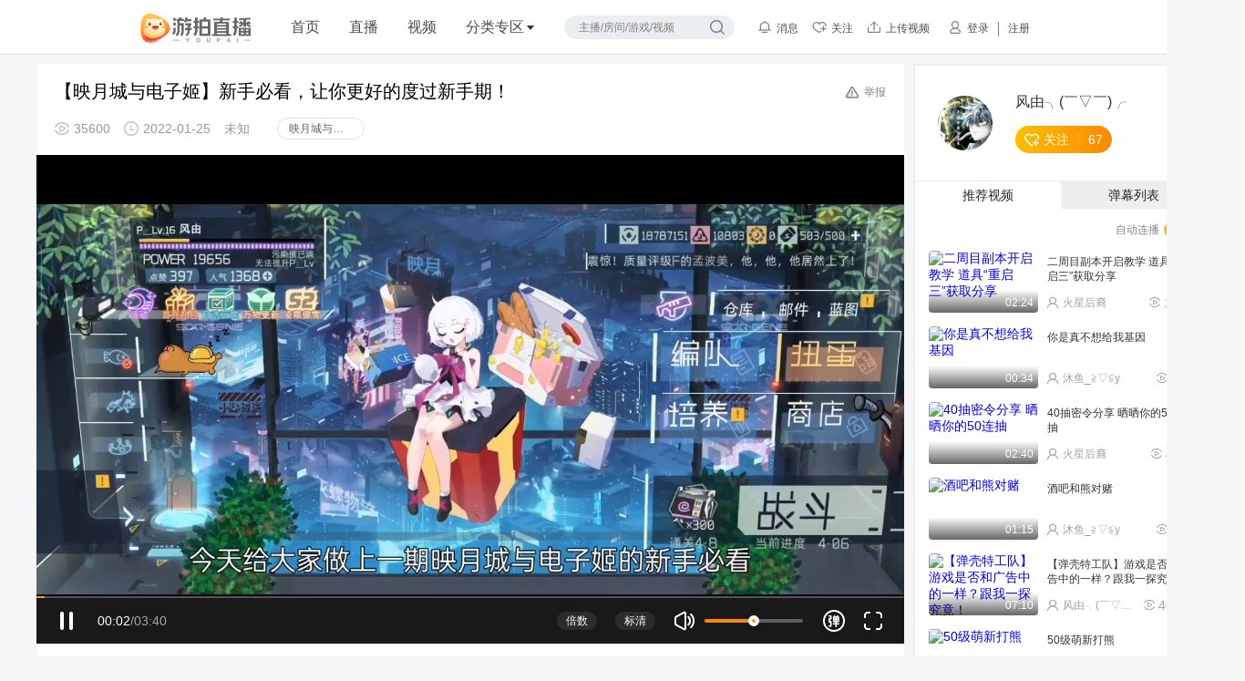

--- FILE ---
content_type: text/html;charset=utf-8
request_url: https://m.4399youpai.com/video/4082570.html
body_size: 14003
content:
 <!DOCTYPE html> <html> <head> <meta charset="utf-8">  <title>【映月城与电子姬】新手必看，让你更好的度过新手期！在线播放-4399游拍手机版</title> <meta name="Keywords" content=""> <meta name="Description" content="4399游拍海量高清游戏视频在线播放，更有好玩的弹幕来助阵，看视频更热闹！快来一起参与吧~">  <link rel="shortcut icon" href="//yp.img4399.com/r/ypLive/tvPc/release/images/youpailogo.ico?9f965e7"> <meta http-equiv="Content-Type" content="text/html; charset=utf-8"> <meta name="viewport" content="width=device-width, initial-scale=1.0, maximum-scale=1.0, user-scalable=no,minimal-ui"> <!--ios--> <meta name="apple-mobile-web-app-capable" content="yes"> <meta name="mobile-web-app-capable" content="yes"> <meta name="apple-mobile-web-app-status-bar-style" content="black"> <meta name="apple-touch-fullscreen" content="yes"/> <!--qq--> <meta name="x5-fullscreen" content="true"> <meta name="x5-page-mode" content="app"> <!--ms--> <meta name="MobileOptimized" content="320"/> <meta name="format-detection" content="telephone=no"> <meta name="wap-font-scale" content="no"> <title></title> <script> (function (window, document) { 'use strict'; /** * maxWidth页面的最大宽度，customWidth设计稿宽度 * @type {number} */ var maxWidth = 640, customWidth = 640; var rem1; window.setFont = function () { rem1 = document.documentElement.clientWidth / customWidth * 40; if (maxWidth && (document.documentElement.clientWidth > maxWidth)) { rem1 = maxWidth * 40 / customWidth; } document.documentElement.style.fontSize = rem1 + 'px'; var j = parseFloat(window.getComputedStyle(document.documentElement,null).fontSize); if(rem1 != j){ rem1 = rem1 * rem1 / j; document.documentElement.style.fontSize = rem1 + 'px'; } }; setFont(); window.px2rem = function (px) { return parseInt(px, 10) / rem1; }; window.rem2px = function (rem) { return rem * rem1; }; window.addEventListener('resize', function () { setTimeout(setFont, 33); }, false); setInterval(function () { var rem2 = document.documentElement.clientWidth / customWidth * 40; if (maxWidth && (document.documentElement.clientWidth > maxWidth)) { rem2 = maxWidth * 40 / customWidth; } if (rem1 != rem2) { setFont(); } },1000); })(window, document); window.apiHost = '//m.4399youpai.com'; </script> <script> var stat; var _stat = ''; var androidUrl = 'https://sj.img4399.com/downloader/youpai/tools/wap-4399YouPai_5.8.2.136.1296_Online_release_jiagu_align.21ae.apk', iosUrl = 'https://apps.apple.com/cn/app/id1019472121', wechatUrl = 'http://a.app.qq.com/o/simple.jsp?pkgname=com.m4399.youpai&ckey=CK1331564418450', youxiheDown = { 'downloadUrl': '', 'packageName': '', 'appName': '', 'iconPath': '', 'fileMD5': '' }, downloadAPI = window.downloadAPI || window.android; </script> <script type="text/javascript" src="//yp.img4399.com/r/youpai/release/js/ks.snifBrowser.js?9f965e7" ></script> <script> var navigator = window.navigator, userAgent = navigator.userAgent, isIos = (/iphone|ipad|ipod/i).test(userAgent), isAndroid = (/android/i).test(userAgent), isGcbrowser = (/Windows; U;|Linux; U;/i).test(userAgent) && (/AppleWebKit/i).test(userAgent), isMobile = isIos ||　isAndroid || isGcbrowser; var videosrc = 'https://v.3304399.net/forums/sd/842004/d18972147de411ec9991c81f66c895c6/1941736491.mp4'; var poster = 'https://fs.img4399.com/youpai/upload/forums/2022/01/25/21_qnd0U9.1440x720.jpg~320x180'; if(!isMobile){ window.location.href = '//www.4399youpai.com/video/4082570.html'; } </script> <link href="//yp.img4399.com/r/youpai/2017/tvWap/release/css/style.css?9f965e7" type="text/css" rel="stylesheet"  />
<script type="text/javascript" src="//yp.img4399.com/r/youpai/2017/tvWap/release/js/index.min.js?9f965e7" ></script></head> <body class="lazyimg"> <div class="m-play_video"> <header> <div class="m-header"> <div class="m-head"> <a class="logo" href="//m.4399youpai.com/?extid="></a> <div class="m-right"> <a href="//m.4399youpai.com/?extid=" class="btn-home btn-common">首页</a> <a href="//m.4399youpai.com/game/156965.html" class="btn-gm-center btn-common">游戏中心</a> <a href="javascript:void(0)" class="btn2 j-trigger-download" mark="wap-wapSite-wapVedeoPlay-topDownloadClick">下载游拍</a> </div> </div> </div> </header> <section> <div class="v-play"> <div class="m-my_video"> <video id="videos" preload="auto" controls -webkit-playsinline playsinline src="https://v.3304399.net/forums/sd/842004/d18972147de411ec9991c81f66c895c6/1941736491.mp4" poster="https://fs.img4399.com/youpai/upload/forums/2022/01/25/21_qnd0U9.1440x720.jpg~320x180" style="width:100%;height:100%;object-fit:cover;"> 您的浏览器不支持视频播放 </video> <!--播放结束--> <div class="play_end" style="display: none"> <a class="btn_agin" href="javascript:void(0);">再看一次</a> </div> <!--end--> </div> <div class="v-info"> <h5 style="padding-right: 20px;position: relative;"> 【映月城与电子姬】新手必看，让你更好的度过新手期！ <a href='//m.4399youpai.com/report.html?chanel=wap&type=4&id=4082570&uid=1772068070' style="position: absolute;right: 0;top: 2px;"> <svg width="16" height="16" viewBox="0 0 16 16" fill="none" xmlns="http://www.w3.org/2000/svg"> <path d="M6.71008 2.15163C7.29131 1.1727 8.7084 1.17269 9.28964 2.15161L15.2763 12.2342C15.87 13.2341 15.1494 14.5 13.9865 14.5H2.01344C0.850592 14.5 0.129982 13.2341 0.723656 12.2342L6.71008 2.15163Z" stroke="#8D97A0" stroke-linejoin="round"/> <rect x="7.25" y="5" width="1.5" height="5" rx="0.75" fill="#8D97A0"/> <circle cx="8" cy="11.75" r="0.75" fill="#8D97A0"/> </svg> </a> </h5> <p class="p-info"> 找师傅呢，就是这个游戏微信的公众号里面有这个游戏的QQ群，可以进去找师傅，或者直接找我也行！
其他的关于里世界以及打工什么的，下期视频会讲到的。 </p> <i class="i-show-more"></i> </div> <div class="m-video_autho"> <img src="https://a.img4399.com/1772068070/middle" /> <div class="autho_name"> <p class="p_auto">风由╮(￣▽￣)╭</p> <p><span class="span_time"><i></i>2022-01-25&nbsp;&nbsp;&nbsp;未知</span><span class="span_bf"><i></i>3.5万次播放</span></p> </div> <a class="btn-attention j-trigger-download2" href="javascript:void(0);" mark="wap-wapSite-wapVedeoPlay-followDownloadClick">关注</a> </div> </div> <div class="v-recom"> <div class="m-title">视频推荐</div> <ul class="recom_container list-common-container">  <li> <a href="//m.4399youpai.com/video/4091575.html"> <img data-src="https://fs.img4399.com/youpai/upload/forums/2022/01/31/14_YF9RPW.1440x720.jpg~320x180" src="//yp.img4399.com/r/youpai/2017/tvWap/release/images/placeholder1.jpg?9f965e7" /> <span class="nick_name">风由╮(￣▽￣)╭</span> <span class="watch_num"><i></i>2348</span> <span class="title">【映月城与电子姬】彩蛋篇（除夕快乐）</span> </a> </li>  <li> <a href="//m.4399youpai.com/video/4086605.html"> <img data-src="https://fs.img4399.com/youpai/upload/forums/2022/01/28/10_C=dkkz.1440x720.jpg~320x180" src="//yp.img4399.com/r/youpai/2017/tvWap/release/images/placeholder1.jpg?9f965e7" /> <span class="nick_name">风由╮(￣▽￣)╭</span> <span class="watch_num"><i></i>3.4万</span> <span class="title">【映月城与电子姬】新手须知，让你更好的度过新手期！</span> </a> </li>  <li> <a href="//m.4399youpai.com/video/3851614.html"> <img data-src="https://fs.img4399.com/youpai/upload/forums/2021/07/21/17__nVobJ.1520x720.jpg~320x180" src="//yp.img4399.com/r/youpai/2017/tvWap/release/images/placeholder1.jpg?9f965e7" /> <span class="nick_name">游戏开拓者</span> <span class="watch_num"><i></i>3.2万</span> <span class="title">第一个金的出来了。</span> </a> </li>  <li> <a href="//m.4399youpai.com/video/3515147.html"> <img data-src="https://fs.img4399.com/youpai/upload/31780362020/10/26/17_MrTKxO.1280x720.jpg~320x180" src="//yp.img4399.com/r/youpai/2017/tvWap/release/images/placeholder1.jpg?9f965e7" /> <span class="nick_name">3279389334</span> <span class="watch_num"><i></i>3.8万</span> <span class="title">映月城与电子姬宣传视频PV</span> </a> </li>  <li> <a href="//m.4399youpai.com/video/3537566.html"> <img data-src="https://fs.img4399.com/youpai/upload/31903222020/11/19/15_2f1bWa.960x448.jpg~320x180" src="//yp.img4399.com/r/youpai/2017/tvWap/release/images/placeholder1.jpg?9f965e7" /> <span class="nick_name">1774571573</span> <span class="watch_num"><i></i>6.5万</span> <span class="title">无尽之塔终极BOSS红皇后教学</span> </a> </li>  <li> <a href="//m.4399youpai.com/video/4526740.html"> <img data-src="https://fs.img4399.com/youpai/upload/forums/2022/12/28/15_Yu63ju.1600x720.jpg~320x180" src="//yp.img4399.com/r/youpai/2017/tvWap/release/images/placeholder1.jpg?9f965e7" /> <span class="nick_name">胆大又温和的盒饭j9ba</span> <span class="watch_num"><i></i>3170</span> <span class="title">萌新三天账号</span> </a> </li>  <li> <a href="//m.4399youpai.com/video/3531371.html"> <img data-src="https://fs.img4399.com/youpai/upload/31868352020/11/13/17_sHH_3G.1280x576.jpg~320x180" src="//yp.img4399.com/r/youpai/2017/tvWap/release/images/placeholder1.jpg?9f965e7" /> <span class="nick_name">1774571573</span> <span class="watch_num"><i></i>8.5万</span> <span class="title">《映月城与电子姬》像素风射击你能接受吗？</span> </a> </li>  <li> <a href="//m.4399youpai.com/video/3536822.html"> <img data-src="https://fs.img4399.com/youpai/upload/forums/2020/11/18/17_ZXTE_k.1440x720.jpg~320x180" src="//yp.img4399.com/r/youpai/2017/tvWap/release/images/placeholder1.jpg?9f965e7" /> <span class="nick_name">是青言啊</span> <span class="watch_num"><i></i>4.9万</span> <span class="title">『映月城和电子姬』五十连开箱记</span> </a> </li>  <li> <a href="//m.4399youpai.com/video/4081728.html"> <img data-src="https://fs.img4399.com/youpai/upload/forums/2022/01/25/12_xGPTAF.1606x720.jpg~320x180" src="//yp.img4399.com/r/youpai/2017/tvWap/release/images/placeholder1.jpg?9f965e7" /> <span class="nick_name">＆   期待已久</span> <span class="watch_num"><i></i>357</span> <span class="title">Boss伤害真高</span> </a> </li>  <li> <a href="//m.4399youpai.com/video/4963531.html"> <img data-src="https://fs.img4399.com/youpai/upload/20299762024/08/04/15_SJB=j5.576x1024.jpg~320x180" src="//yp.img4399.com/r/youpai/2017/tvWap/release/images/placeholder1.jpg?9f965e7" /> <span class="nick_name">玄玖-归歌</span> <span class="watch_num"><i></i>961</span> <span class="title">连抽欣赏，这几个金里面有哪个能玩的？</span> </a> </li>  <li> <a href="//m.4399youpai.com/video/3535245.html"> <img data-src="https://fs.img4399.com/youpai/upload/31889802020/11/16/15_K_3CtY.1280x720.jpg~320x180" src="//yp.img4399.com/r/youpai/2017/tvWap/release/images/placeholder1.jpg?9f965e7" /> <span class="nick_name">1774571573</span> <span class="watch_num"><i></i>4.8万</span> <span class="title">40抽密令分享 晒晒你的50连抽</span> </a> </li>  <li> <a href="//m.4399youpai.com/video/3549769.html"> <img data-src="https://fs.img4399.com/youpai/upload/31969522020/12/01/16_UopS7A.1280x576.jpg~320x180" src="//yp.img4399.com/r/youpai/2017/tvWap/release/images/placeholder1.jpg?9f965e7" /> <span class="nick_name">1774571573</span> <span class="watch_num"><i></i>3.2万</span> <span class="title">二周目BOSS 有用时更短的吗</span> </a> </li>  <li> <a href="//m.4399youpai.com/video/4072569.html"> <img data-src="https://fs.img4399.com/youpai/upload/forums/2022/01/19/12_uF_yQb.1606x720.jpg~320x180" src="//yp.img4399.com/r/youpai/2017/tvWap/release/images/placeholder1.jpg?9f965e7" /> <span class="nick_name">＆   期待已久</span> <span class="watch_num"><i></i>902</span> <span class="title">无限能量</span> </a> </li>  <li> <a href="//m.4399youpai.com/video/4104819.html"> <img data-src="https://fs.img4399.com/youpai/upload/forums/2022/02/10/14_bZQJCU.1280x590.jpg~320x180" src="//yp.img4399.com/r/youpai/2017/tvWap/release/images/placeholder1.jpg?9f965e7" /> <span class="nick_name">1900092043</span> <span class="watch_num"><i></i>351</span> <span class="title">最后一只一级熊熊</span> </a> </li>  <li> <a href="//m.4399youpai.com/video/4357317.html"> <img data-src="https://fs.img4399.com/youpai/upload/forums/2022/08/12/10_3GSHSz.1600x720.jpg~320x180" src="//yp.img4399.com/r/youpai/2017/tvWap/release/images/placeholder1.jpg?9f965e7" /> <span class="nick_name">鬼无情ち</span> <span class="watch_num"><i></i>5.2万</span> <span class="title">50级萌新打熊</span> </a> </li>  <li> <a href="//m.4399youpai.com/video/3536750.html"> <img data-src="https://fs.img4399.com/youpai/upload/31898352020/11/18/16_QvdjF=.1280x720.jpg~320x180" src="//yp.img4399.com/r/youpai/2017/tvWap/release/images/placeholder1.jpg?9f965e7" /> <span class="nick_name">1774571573</span> <span class="watch_num"><i></i>3.1万</span> <span class="title">输出小技巧分享 —帕克轻松过</span> </a> </li>  </ul> </div> <div class="download"> <a href="javascript:void(0);" class="j-trigger-download2" mark="wap-wapSite-wapVedeoPlay-BottomDownloadClick">下载游拍，观看更多精彩直播</a> </div> </section> </div> <!--toast--> <div class="toast" id="j-tip-toast"></div> <script> $(function(){ var videoData = { playNumKey :'4082570-0303' }; page.videoPage.init(videoData); }); </script> <script> /* 百度统计*/ var _hmt = _hmt || []; (function() { var hm = document.createElement("script"); hm.src = "//hm.baidu.com/hm.js?b78b6e613eb208f11f3b44084a496d38"; var s = document.getElementsByTagName("script")[0]; s.parentNode.insertBefore(hm, s); })(); </script> <script> /*游拍统计*/ var _stats4399_ = _stats4399_ || {}; _stats4399_.mark = {'project': 'youpai'}; (function() { var stats = document.createElement('script'); stats.src = '//s1.img4399.com/r/tj/click-1.1.js'; var s = document.getElementsByTagName('script')[0]; s.parentNode.insertBefore(stats, s); })(); </script> </body> </html>

--- FILE ---
content_type: text/html; charset=UTF-8
request_url: https://www.4399youpai.com/video/4082570.html
body_size: 7850
content:
<!DOCTYPE html><html lang="en"><head><meta charset="utf-8"><title>【映月城与电子姬】新手必看，让你更好的度过新手期！_映月城与电子姬_4399游拍</title><meta name="Keywords" content="映月城与电子姬视频，游拍视频"><meta name="Description" content="【映月城与电子姬】新手必看，让你更好的度过新手期！"><link rel="shortcut icon" href="https://yp.img4399.com/r/ypLive/tvPc/release/images/youpailogo.ico?20260126102927"><meta name="viewport"content="width=device-width, user-scalable=no, initial-scale=1.0, maximum-scale=1.0, minimum-scale=1.0"><meta http-equiv="X-UA-Compatible" content="IE=edge"><meta name="renderer" content="webkit"><meta http-equiv="Cache-Control" content="no-transform"><meta http-equiv="Cache-Control" content="no-siteapp"><link rel="stylesheet" href="https://yp.img4399.com/r/ypLive/tvPc/release/css/topbar.css?20260126102927"><!--[if lt IE 9]><script type="text/javascript"> window.location.href ="//www.4399youpai.com/detail-lowVer.html"; </script><![endif]--><link rel="stylesheet" href="https://yp.img4399.com/r/ypLive/pcComment/release/css/style.css?20260126102927"><link rel="stylesheet" href="https://yp.img4399.com/r/ypLive/pcTvWeb/packages/videoDetail/release/css/index.css?20260126102927"></head><body class="yp-page-videoDetail "><script>var serverVersion = "20260126102927";var pageName = "videoDetail";var hostUrl = "//zhibo.4399youpai.com";var apiUrl1 = "//zhibo.4399youpai.com";var apiUrl2 = "//www.4399youpai.com";var mobileUrl = "//m.4399youpai.com/";var downUrl = '';var userLoginCfg = userLoginCfg || {};window.imgPre = "https://yp.img4399.com/r/ypLive/";var reloadAfter = false;if (pageName === 'liveRoom' || pageName === 'liveList' || pageName === 'videoDetail') {reloadAfter = true;}userLoginCfg = {AppId: "youpai",LoginUrl: hostUrl + "/user-login.html",LogoutUrl: hostUrl + "/user-logout.html",LoginInfo: hostUrl + "/user-info.html",isLogin: false,userid: 0,ReloadAfterLogin: reloadAfter};var isMobile = (/iphone|ipad|ipod/i).test(window.navigator.appVersion) || (/android/i).test(window.navigator.appVersion);if (isMobile) {switch (pageName) {case 'home':window.location.href = mobileUrl;break;case 'categoryDetail':window.location.href = mobileUrl + 'zhibo/game/<{$id}>.html';break;case 'category':window.location.href = mobileUrl + 'game.html';break;case 'liveListOrChannel':case 'liveList':window.location.href = mobileUrl + 'zhibo/game/';break;case 'liveRoom': window.location.href = mobileUrl + 'zhibo/detail/.html';break;case 'videoDetail':window.location.href = mobileUrl + 'video/4082570.html';break;default:window.location.href = mobileUrl;break;}}var winWidth = '',i_body = document.getElementsByTagName('body')[0];function changeScreen() {winWidth = document.documentElement.clientWidth;if (winWidth > 1655) {i_body.className = i_body.className.replace(' m-large-screen', '') + " m-large-screen";} else {i_body.className = i_body.className.replace(' m-large-screen', '');}}changeScreen();if (window.addEventListener) {window.addEventListener("resize", changeScreen, false);} else if (window.attachEvent) {window.attachEvent("onresize", changeScreen);} else {window["onresize"] = changeScreen;}var show404 = '';</script><div class="m-topbar "><div class="topbar"><a class="logo" href="/" mark="pc-Youpai-Index-Top-Logo"></a><ul class="l-topbar"><li class="item"><a href="/" class="" mark="pc-Youpai-Index-Top-Index">首页</a></li><li class="item"><a href="/all.html"class=""mark="pc-Youpai-Index-Top-Live">直播</a></li><li class="item"><a href="/video/"class=""mark="pc-Youpai-Index-Top-Video">视频</a></li><li class="item sort"><a href="/gameList.html" class=""mark="pc-Youpai-Index-Top-Sort-Sort">分类专区</a></li></ul><div class="m-search"><input type="text" class="j-word" value="" /><button type="button" class="j-search btn-search" id="j-search"mark="pc-Youpai-Index-Top-Search-SearchArea">搜索</button></div></div></div><div class="m-container-all p-videoDetail"><div class="m-contain"><div class="container yp-videoDetail-contain " id="app"><div class="yp-content"><div class="yp-video-info"><div class="info-t"><h1 class="video-title"> 【映月城与电子姬】新手必看，让你更好的度过新手期！ </h1><span class="report" id="j-report-video">举报</span></div><div class="info-b"><span class="item watch"> 35600 </span><span class="item time">2022-01-25</span><span class="item ip"> 未知 </span><a href="//www.4399youpai.com/yycydzj/" target="_blank" class="item game" title="映月城与电子姬">映月城与电子姬</a></div></div><div id="videoCon" class="yp-videoInfo-con"><div class="yp-video-con" id="yp-video-con"><div id="video" class="video-con"></div></div><div class="yp-oprate"></div></div><div class="yp-video-introduction"><div class="rec-game"><div class="game"><img src="https://fs.img4399.com/ma/161839_logo2_9a9b.jpg" class="pic" /><div class="name">映月城与电子姬</div><a href="http://a.4399.cn/game-id-161839.html" class="link" target="_blank">下载游戏</a></div></div><div class="introduce"><div class="tit">视频简介</div><p class="txt">找师傅呢，就是这个游戏微信的公众号里面有这个游戏的QQ群，可以进去找师傅，或者直接找我也行！其他的关于里世界以及打工什么的，下期视频会讲到的。</p></div></div><div class="yp-comment" id="comment"></div></div><div class="yp-video-side"><div class="side-top" id="yp-video-side"><div class="userInfo"></div><ul class="list-tab"><li class="act">推荐视频</li><li class="">弹幕列表</li></ul><div class="yp-rec-video-list"><div class="autoPlay">自动连播<div class="yp-switch"><input class="yp-switch-input" type="checkbox" checked><span class="yp-switch-inner"></span></div></div><ul class="list"><li><a href="/video/3543706.html"><span class="pic"><img src="https://fs.img4399.com/youpai/ypVideo/2020/11/25/16_fz2Q=4.848x477.png~320x180" alt=""><span class="time">02:24</span></span><span class="name">二周目副本开启教学 道具“重启三”获取分享</span><span class="nick"><span class="watch">1398</span>火星后裔 </span></a></li><li><a href="/video/4108999.html"><span class="pic"><img src="https://fs.img4399.com/youpai/upload/forums/2022/02/13/10_==TH9c.1280x590.jpg~320x180" alt=""><span class="time">00:34</span></span><span class="name">你是真不想给我基因</span><span class="nick"><span class="watch">458</span>沐鱼_≧▽≦y </span></a></li><li><a href="/video/3535245.html"><span class="pic"><img src="https://fs.img4399.com/youpai/ypVideo/2020/11/16/15_K_tdXy.832x468.png~320x180" alt=""><span class="time">02:40</span></span><span class="name">40抽密令分享 晒晒你的50连抽</span><span class="nick"><span class="watch">4.9w</span>火星后裔 </span></a></li><li><a href="/video/4105029.html"><span class="pic"><img src="https://fs.img4399.com/youpai/upload/forums/2022/02/10/17_YWNNry.1280x590.jpg~320x180" alt=""><span class="time">01:15</span></span><span class="name">酒吧和熊对赌</span><span class="nick"><span class="watch">253</span>沐鱼_≧▽≦y </span></a></li><li><a href="/video/4747914.html"><span class="pic"><img src="https://fs.img4399.com/youpai/upload/forums/2023/08/20/21_OGl74s.427x241.jpg~320x180" alt=""><span class="time">07:10</span></span><span class="name">【弹壳特工队】游戏是否和广告中的一样？跟我一探究竟！</span><span class="nick"><span class="watch">40.2w</span>风由╮(￣▽￣)╭ </span></a></li><li><a href="/video/4357317.html"><span class="pic"><img src="https://fs.img4399.com/youpai/upload/forums/2022/08/12/10_3GSHSz.1600x720.jpg~320x180" alt=""><span class="time">02:53</span></span><span class="name">50级萌新打熊</span><span class="nick"><span class="watch">5.3w</span>鬼无情ち </span></a></li><li><a href="/video/4106230.html"><span class="pic"><img src="https://fs.img4399.com/youpai/upload/forums/2022/02/11/14_Embqn=.1606x720.jpg~320x180" alt=""><span class="time">02:05</span></span><span class="name">第四层火</span><span class="nick"><span class="watch">568</span>＆ 期待已久 </span></a></li><li><a href="/video/4113286.html"><span class="pic"><img src="https://fs.img4399.com/youpai/upload/forums/2022/02/16/15_rYT=1m.1280x590.jpg~320x180" alt=""><span class="time">02:06</span></span><span class="name">传说挑战，拿下！</span><span class="nick"><span class="watch">526</span>沐鱼_≧▽≦y </span></a></li><li><a href="/video/4110618.html"><span class="pic"><img src="https://fs.img4399.com/youpai/upload/forums/2022/02/14/15_4TG_I1.1280x590.jpg~320x180" alt=""><span class="time">00:59</span></span><span class="name">十一抽，两神话，基因……</span><span class="nick"><span class="watch">533</span>沐鱼_≧▽≦y </span></a></li><li><a href="/video/4107717.html"><span class="pic"><img src="https://fs.img4399.com/youpai/upload/forums/2022/02/12/13_xYpC1J.1600x720.jpg~320x180" alt=""><span class="time">01:26</span></span><span class="name">【重生细胞】雷霆一闪.神速</span><span class="nick"><span class="watch">38.6w</span>风由╮(￣▽￣)╭ </span></a></li><li><a href="/video/3536750.html"><span class="pic"><img src="https://fs.img4399.com/youpai/ypVideo/2020/11/18/16_OtCyfR.815x458.png~320x180" alt=""><span class="time">02:20</span></span><span class="name">输出小技巧分享 —帕克轻松过</span><span class="nick"><span class="watch">3.1w</span>火星后裔 </span></a></li><li><a href="/video/4338267.html"><span class="pic"><img src="https://fs.img4399.com/youpai/upload/forums/2022/08/02/17_43H6kL.2160x1080.jpg~320x180" alt=""><span class="time">05:40</span></span><span class="name">某dd上的自抽号</span><span class="nick"><span class="watch">2.1w</span>帝祸天机歆 </span></a></li><li><a href="/video/4105638.html"><span class="pic"><img src="https://fs.img4399.com/youpai/upload/8741482022/02/11/02_FjFrWW.1024x472.jpg~320x180" alt=""><span class="time">05:53</span></span><span class="name">三周目 肝了两个小时</span><span class="nick"><span class="watch">3.9w</span>沐鱼_≧▽≦y </span></a></li><li><a href="/video/4526740.html"><span class="pic"><img src="https://fs.img4399.com/youpai/upload/forums/2022/12/28/15_Yu63ju.1600x720.jpg~320x180" alt=""><span class="time">00:15</span></span><span class="name">萌新三天账号</span><span class="nick"><span class="watch">3170</span>胆大又温和的盒饭j9ba </span></a></li><li><a href="/video/4574097.html"><span class="pic"><img src="https://fs.img4399.com/youpai/upload/14814942023/01/30/18_mFlabi.1024x462.jpg~320x180" alt=""><span class="time">07:14</span></span><span class="name">【王牌战士】开服回归玩家会送什么好东西？</span><span class="nick"><span class="watch">38.5w</span>风由╮(￣▽￣)╭ </span></a></li><li><a href="/video/4445246.html"><span class="pic"><img src="https://fs.img4399.com/youpai/upload/forums/2022/10/19/11_FcoWNt.1280x720.jpg~320x180" alt=""><span class="time">01:55</span></span><span class="name">扩充包开启方法</span><span class="nick"><span class="watch">1309</span>归元sx </span></a></li><li><a href="/video/4080283.html"><span class="pic"><img src="https://fs.img4399.com/youpai/upload/forums/2022/01/24/12_7TrjYA.1606x720.jpg~320x180" alt=""><span class="time">16:34</span></span><span class="name">400%的攻速打出了高额的伤害</span><span class="nick"><span class="watch">426</span>＆ 期待已久 </span></a></li><li><a href="/video/4101420.html"><span class="pic"><img src="https://fs.img4399.com/youpai/upload/forums/2022/02/09/09_enSy2V.1600x720.jpg~320x180" alt=""><span class="time">01:38</span></span><span class="name">【重生细胞】雷霆一闪.六连击</span><span class="nick"><span class="watch">27.1w</span>风由╮(￣▽￣)╭ </span></a></li><li><a href="/video/4534901.html"><span class="pic"><img src="https://fs.img4399.com/youpai/upload/forums/2023/01/03/23_zCKPDq.1066x480.jpg~320x180" alt=""><span class="time">06:49</span></span><span class="name">【火影忍者】每周活动介绍及部分百战大蛇丸bug</span><span class="nick"><span class="watch">26.1w</span>风由╮(￣▽￣)╭ </span></a></li></ul><div class="more">点击查看更多<i class="ico-down"></i></div></div></div><div class="side-bottom"><a class="side-link" href="https://www.4399youpai.com/app-download.html" target="_blank"><img src="https://fs.img4399.com/box/cp/3972020/01/02/09_x1lOid.292x118.png" alt="游拍下载"></a><div class="yp-rec-live"><div class="rec-title">大家都在围观的直播</div><ul class="list"><li class="yp-list-card "><a href="//www.4399youpai.com/555649.html" target="_blank" mark=""><div class="yp-list-card__pic-wrap"><img src="https://yp.img4399.com/r/ypLive/pcTvWeb/packages/home/release/images/bg-cover.png?20260126102927" data-src="https://fs.img4399.com/youpai/tv/2026/01/30/12_Q7X1V5.900x506.jpg~480x270" alt="心灵渡船-灵魂摆渡人-手游今日上线啦！" class="yp-list-card__pic" /><div class="yp-list-card__pic-mask"></div><i class="icon yp-list-card__pic-play"></i><div class="yp-list-card__activity-icons"></div></div><div class="yp-list-card__info-wrap tv"><div class="yp-list-card__info-title"><span class="yp-list-card__game-tag">心灵渡船-灵魂摆渡人</span><h3 class="yp-list-card__title" title="心灵渡船-灵魂摆渡人-手游今日上线啦！">心灵渡船-灵魂摆渡人-手游今日上线啦！</h3></div><div class="yp-list-card__info-name"><div class="yp-list-card__num-wrap"><svg class="icon-hot" width="10" height="12" viewBox="0 0 10 12" fill="none" xmlns="http://www.w3.org/2000/svg"><path stroke="#999999" stroke-width="1.2" d="M8.09262 4.26177C8.22949 4.04504 8.36392 3.79824 8.47059 3.53217C9.05466 4.19999 9.64557 5.51814 9.2961 7.77006C8.94763 10.0156 7.07294 10.818 5.95415 11.2968C5.94389 11.3012 5.93368 11.3055 5.92354 11.3099C5.67848 11.1123 5.37362 10.8331 5.08207 10.4988C4.67037 10.0266 4.3216 9.48589 4.17503 8.9462L3.84613 7.73511L3.11005 8.75152L1.79651 10.5653C1.25072 9.69739 0.6 8.24881 0.6 6.62069C0.6 5.38919 1.26337 4.39952 2.0072 3.34608C2.02366 3.32275 2.0402 3.29936 2.05679 3.27589C2.39803 2.79302 2.76099 2.27941 3.00789 1.75596C3.11923 1.51991 3.21198 1.27202 3.2711 1.01286C3.69425 1.29257 4.16526 1.66253 4.60385 2.11443C5.36458 2.89826 5.9909 3.8896 6.14796 5.04625L6.30271 6.1859L7.14887 5.40695C7.40849 5.16796 7.78077 4.75554 8.09262 4.26177Z" /></svg><span class="yp-list-card__num">12.3w</span></div><div class="yp-list-card__name-wrap"><img src="https://yp.img4399.com/r/ypLive/pcTvWeb/packages/home/release/images/bg-avatar.png?20260126102927" data-src="https://a.img4399.com/3164555415/middle?1756887563" alt="" class="avatar" /><span class="yp-list-card__name" title=" 金艺丶诺诺 ">金艺丶诺诺</span></div></div></div></a></li><li class="yp-list-card "><a href="//www.4399youpai.com/549467.html" target="_blank" mark=""><div class="yp-list-card__pic-wrap"><img src="https://yp.img4399.com/r/ypLive/pcTvWeb/packages/home/release/images/bg-cover.png?20260126102927" data-src="https://fs.img4399.com/youpai/tv/2026/01/30/12_zlGG5t.900x409.jpg~480x270" alt="航天女慈善家" class="yp-list-card__pic" /><div class="yp-list-card__pic-mask"></div><i class="icon yp-list-card__pic-play"></i><div class="yp-list-card__activity-icons"></div></div><div class="yp-list-card__info-wrap tv"><div class="yp-list-card__info-title"><span class="yp-list-card__game-tag">三角洲行动</span><h3 class="yp-list-card__title" title="航天女慈善家">航天女慈善家</h3></div><div class="yp-list-card__info-name"><div class="yp-list-card__num-wrap"><svg class="icon-hot" width="10" height="12" viewBox="0 0 10 12" fill="none" xmlns="http://www.w3.org/2000/svg"><path stroke="#999999" stroke-width="1.2" d="M8.09262 4.26177C8.22949 4.04504 8.36392 3.79824 8.47059 3.53217C9.05466 4.19999 9.64557 5.51814 9.2961 7.77006C8.94763 10.0156 7.07294 10.818 5.95415 11.2968C5.94389 11.3012 5.93368 11.3055 5.92354 11.3099C5.67848 11.1123 5.37362 10.8331 5.08207 10.4988C4.67037 10.0266 4.3216 9.48589 4.17503 8.9462L3.84613 7.73511L3.11005 8.75152L1.79651 10.5653C1.25072 9.69739 0.6 8.24881 0.6 6.62069C0.6 5.38919 1.26337 4.39952 2.0072 3.34608C2.02366 3.32275 2.0402 3.29936 2.05679 3.27589C2.39803 2.79302 2.76099 2.27941 3.00789 1.75596C3.11923 1.51991 3.21198 1.27202 3.2711 1.01286C3.69425 1.29257 4.16526 1.66253 4.60385 2.11443C5.36458 2.89826 5.9909 3.8896 6.14796 5.04625L6.30271 6.1859L7.14887 5.40695C7.40849 5.16796 7.78077 4.75554 8.09262 4.26177Z" /></svg><span class="yp-list-card__num">10.2w</span></div><div class="yp-list-card__name-wrap"><img src="https://yp.img4399.com/r/ypLive/pcTvWeb/packages/home/release/images/bg-avatar.png?20260126102927" data-src="https://a.img4399.com/3771286634/middle?1738551217" alt="" class="avatar" /><span class="yp-list-card__name" title=" 贝利鹿大王 ">贝利鹿大王</span></div></div></div></a></li></ul></div></div></div></div></div></div><script type="text/javascript" src="https://yp.img4399.com/r/ypLive/tvPc/release/js/topbar.min.js?20260126102927"></script><script type="text/javascript">$(function() {var pageName = "videoDetail";topbarComponent.topbar.init(pageName, '', '', false);})</script><script type="text/javascript" src="https://yp.img4399.com/r/ypLive/pcTvWeb/packages/venders/release/ypVenders.js?20260126102927"></script><script> window.videoData = { id: "4082570", key: "4082570ypa49d7", videoRec: [{"id":3543706,"uid":1774571573,"video_name":"\u4e8c\u5468\u76ee\u526f\u672c\u5f00\u542f\u6559\u5b66 \u9053\u5177\u201c\u91cd\u542f\u4e09\u201d\u83b7\u53d6\u5206\u4eab","status":0,"video_logo":"https:\/\/fs.img4399.com\/youpai\/ypVideo\/2020\/11\/25\/16_fz2Q=4.848x477.png~320x180","create_time":"2020-11-25","play_num":"1398","game_name":"\u6620\u6708\u57ce\u4e0e\u7535\u5b50\u59ec","url":"\/video\/3543706.html","user":"\u706b\u661f\u540e\u88d4","video_time":"02:24","video_url":"https:\/\/ypv.3304399.net\/media\/6f70c2132ef611eba9601866da4d1cd2.mp4"},{"id":4108999,"uid":1900092043,"video_name":"\u4f60\u662f\u771f\u4e0d\u60f3\u7ed9\u6211\u57fa\u56e0","status":0,"video_logo":"https:\/\/fs.img4399.com\/youpai\/upload\/forums\/2022\/02\/13\/10_==TH9c.1280x590.jpg~320x180","create_time":"2022-02-13","play_num":"458","game_name":"\u6620\u6708\u57ce\u4e0e\u7535\u5b50\u59ec","url":"\/video\/4108999.html","user":"\u6c90\u9c7c_\u2267\u25bd\u2266y","video_time":"00:34","video_url":"https:\/\/v.3304399.net\/forums\/sd\/878345\/09d32c498c7511ec82b51866da4d1cd2\/1635312695.mp4"},{"id":3535245,"uid":1774571573,"video_name":"40\u62bd\u5bc6\u4ee4\u5206\u4eab \u6652\u6652\u4f60\u768450\u8fde\u62bd","status":0,"video_logo":"https:\/\/fs.img4399.com\/youpai\/ypVideo\/2020\/11\/16\/15_K_tdXy.832x468.png~320x180","create_time":"2020-11-16","play_num":"4.9w","game_name":"\u6620\u6708\u57ce\u4e0e\u7535\u5b50\u59ec","url":"\/video\/3535245.html","user":"\u706b\u661f\u540e\u88d4","video_time":"02:40","video_url":"https:\/\/ypv.3304399.net\/media\/87184ecd27df11eba015c81f66c895c6.mp4"},{"id":4105029,"uid":1900092043,"video_name":"\u9152\u5427\u548c\u718a\u5bf9\u8d4c","status":0,"video_logo":"https:\/\/fs.img4399.com\/youpai\/upload\/forums\/2022\/02\/10\/17_YWNNry.1280x590.jpg~320x180","create_time":"2022-02-10","play_num":"253","game_name":"\u6620\u6708\u57ce\u4e0e\u7535\u5b50\u59ec","url":"\/video\/4105029.html","user":"\u6c90\u9c7c_\u2267\u25bd\u2266y","video_time":"01:15","video_url":"https:\/\/v.3304399.net\/forums\/sd\/873222\/c78644dd8a5011ec82b51866da4d1cd2\/3333424998.mp4"},{"id":4747914,"uid":1772068070,"video_name":"\u3010\u5f39\u58f3\u7279\u5de5\u961f\u3011\u6e38\u620f\u662f\u5426\u548c\u5e7f\u544a\u4e2d\u7684\u4e00\u6837\uff1f\u8ddf\u6211\u4e00\u63a2\u7a76\u7adf\uff01","status":0,"video_logo":"https:\/\/fs.img4399.com\/youpai\/upload\/forums\/2023\/08\/20\/21_OGl74s.427x241.jpg~320x180","create_time":"2023-08-20","play_num":"40.2w","game_name":"\u5f39\u58f3\u7279\u653b\u961f","url":"\/video\/4747914.html","user":"\u98ce\u7531\u256e(\uffe3\u25bd\uffe3)\u256d","video_time":"07:10","video_url":"https:\/\/v.3304399.net\/forums\/mini\/1730789\/9bf61cc03f5d11eea862c81f66c895c6\/2308451236.mp4"},{"id":4357317,"uid":1902332637,"video_name":"50\u7ea7\u840c\u65b0\u6253\u718a","status":0,"video_logo":"https:\/\/fs.img4399.com\/youpai\/upload\/forums\/2022\/08\/12\/10_3GSHSz.1600x720.jpg~320x180","create_time":"2022-08-12","play_num":"5.3w","game_name":"\u6620\u6708\u57ce\u4e0e\u7535\u5b50\u59ec","url":"\/video\/4357317.html","user":"\u9b3c\u65e0\u60c5\u3061","video_time":"02:53","video_url":"https:\/\/v.3304399.net\/forums\/sd\/1197143\/6da4787519e811ed8e5bc81f66c895c6\/3548782273.mp4"},{"id":4106230,"uid":2237456886,"video_name":"\u7b2c\u56db\u5c42\u706b","status":0,"video_logo":"https:\/\/fs.img4399.com\/youpai\/upload\/forums\/2022\/02\/11\/14_Embqn=.1606x720.jpg~320x180","create_time":"2022-02-11","play_num":"568","game_name":"\u6620\u6708\u57ce\u4e0e\u7535\u5b50\u59ec","url":"\/video\/4106230.html","user":"\uff06 \u671f\u5f85\u5df2\u4e45","video_time":"02:05","video_url":"https:\/\/v.3304399.net\/forums\/sd\/875039\/087c23028b0811ec9991c81f66c895c6\/4103786420.mp4"},{"id":4113286,"uid":1900092043,"video_name":"\u4f20\u8bf4\u6311\u6218\uff0c\u62ff\u4e0b\uff01","status":0,"video_logo":"https:\/\/fs.img4399.com\/youpai\/upload\/forums\/2022\/02\/16\/15_rYT=1m.1280x590.jpg~320x180","create_time":"2022-02-16","play_num":"526","game_name":"\u6620\u6708\u57ce\u4e0e\u7535\u5b50\u59ec","url":"\/video\/4113286.html","user":"\u6c90\u9c7c_\u2267\u25bd\u2266y","video_time":"02:06","video_url":"https:\/\/v.3304399.net\/forums\/sd\/884009\/05a3f7108efe11ec82b51866da4d1cd2\/2793342955.mp4"},{"id":4110618,"uid":1900092043,"video_name":"\u5341\u4e00\u62bd\uff0c\u4e24\u795e\u8bdd\uff0c\u57fa\u56e0\u2026\u2026","status":0,"video_logo":"https:\/\/fs.img4399.com\/youpai\/upload\/forums\/2022\/02\/14\/15_4TG_I1.1280x590.jpg~320x180","create_time":"2022-02-14","play_num":"533","game_name":"\u6620\u6708\u57ce\u4e0e\u7535\u5b50\u59ec","url":"\/video\/4110618.html","user":"\u6c90\u9c7c_\u2267\u25bd\u2266y","video_time":"00:59","video_url":"https:\/\/v.3304399.net\/forums\/sd\/880549\/26f28a748d6811ec9991c81f66c895c6\/744467538.mp4"},{"id":4107717,"uid":1772068070,"video_name":"\u3010\u91cd\u751f\u7ec6\u80de\u3011\u96f7\u9706\u4e00\u95ea.\u795e\u901f","status":0,"video_logo":"https:\/\/fs.img4399.com\/youpai\/upload\/forums\/2022\/02\/12\/13_xYpC1J.1600x720.jpg~320x180","create_time":"2022-02-12","play_num":"38.6w","game_name":"\u91cd\u751f\u7ec6\u80de","url":"\/video\/4107717.html","user":"\u98ce\u7531\u256e(\uffe3\u25bd\uffe3)\u256d","video_time":"01:26","video_url":"https:\/\/v.3304399.net\/forums\/sd\/876822\/64d4fbec8bc611ec82b51866da4d1cd2\/2932966167.mp4"},{"id":3536750,"uid":1774571573,"video_name":"\u8f93\u51fa\u5c0f\u6280\u5de7\u5206\u4eab \u2014\u5e15\u514b\u8f7b\u677e\u8fc7","status":0,"video_logo":"https:\/\/fs.img4399.com\/youpai\/ypVideo\/2020\/11\/18\/16_OtCyfR.815x458.png~320x180","create_time":"2020-11-18","play_num":"3.1w","game_name":"\u6620\u6708\u57ce\u4e0e\u7535\u5b50\u59ec","url":"\/video\/3536750.html","user":"\u706b\u661f\u540e\u88d4","video_time":"02:20","video_url":"https:\/\/ypv.3304399.net\/media\/ebdf600d297a11eba9601866da4d1cd2.mp4"},{"id":4338267,"uid":2702739086,"video_name":"\u67d0dd\u4e0a\u7684\u81ea\u62bd\u53f7","status":0,"video_logo":"https:\/\/fs.img4399.com\/youpai\/upload\/forums\/2022\/08\/02\/17_43H6kL.2160x1080.jpg~320x180","create_time":"2022-08-02","play_num":"2.1w","game_name":"\u6620\u6708\u57ce\u4e0e\u7535\u5b50\u59ec","url":"\/video\/4338267.html","user":"\u5e1d\u7978\u5929\u673a\u6b46","video_time":"05:40","video_url":"https:\/\/v.3304399.net\/forums\/media\/1171731\/251c5759124511ed819f1866da4d1cd2\/2282388827.mp4"},{"id":4105638,"uid":1900092043,"video_name":"\u4e09\u5468\u76ee \u809d\u4e86\u4e24\u4e2a\u5c0f\u65f6","status":0,"video_logo":"https:\/\/fs.img4399.com\/youpai\/upload\/8741482022\/02\/11\/02_FjFrWW.1024x472.jpg~320x180","create_time":"2022-02-11","play_num":"3.9w","game_name":"\u6620\u6708\u57ce\u4e0e\u7535\u5b50\u59ec","url":"\/video\/4105638.html","user":"\u6c90\u9c7c_\u2267\u25bd\u2266y","video_time":"05:53","video_url":"https:\/\/v.3304399.net\/forums\/sd\/874148\/2e3f6eb58a9911ec9991c81f66c895c6\/2152135782.mp4"},{"id":4526740,"uid":3218844589,"video_name":"\u840c\u65b0\u4e09\u5929\u8d26\u53f7","status":0,"video_logo":"https:\/\/fs.img4399.com\/youpai\/upload\/forums\/2022\/12\/28\/15_Yu63ju.1600x720.jpg~320x180","create_time":"2022-12-28","play_num":"3170","game_name":"\u6620\u6708\u57ce\u4e0e\u7535\u5b50\u59ec","url":"\/video\/4526740.html","user":"\u80c6\u5927\u53c8\u6e29\u548c\u7684\u76d2\u996dj9ba","video_time":"00:15","video_url":"https:\/\/v.3304399.net\/forums\/sd\/1418529\/5e97bc95868011edb1a31866da4d1cd2\/3181770657.mp4"},{"id":4574097,"uid":1772068070,"video_name":"\u3010\u738b\u724c\u6218\u58eb\u3011\u5f00\u670d\u56de\u5f52\u73a9\u5bb6\u4f1a\u9001\u4ec0\u4e48\u597d\u4e1c\u897f\uff1f","status":0,"video_logo":"https:\/\/fs.img4399.com\/youpai\/upload\/14814942023\/01\/30\/18_mFlabi.1024x462.jpg~320x180","create_time":"2023-01-30","play_num":"38.5w","game_name":"\u738b\u724c\u6218\u58eb","url":"\/video\/4574097.html","user":"\u98ce\u7531\u256e(\uffe3\u25bd\uffe3)\u256d","video_time":"07:14","video_url":"https:\/\/v.3304399.net\/forums\/mini\/1481494\/f6392086a08b11edb1a31866da4d1cd2\/3425065362.mp4"},{"id":4445246,"uid":2159171454,"video_name":"\u6269\u5145\u5305\u5f00\u542f\u65b9\u6cd5","status":0,"video_logo":"https:\/\/fs.img4399.com\/youpai\/upload\/forums\/2022\/10\/19\/11_FcoWNt.1280x720.jpg~320x180","create_time":"2022-10-19","play_num":"1309","game_name":"\u6620\u6708\u57ce\u4e0e\u7535\u5b50\u59ec","url":"\/video\/4445246.html","user":"\u5f52\u5143sx","video_time":"01:55","video_url":"https:\/\/v.3304399.net\/forums\/sd\/1310942\/69f9624a4f6111eda90cc81f66c895c6\/2318660824.mp4"},{"id":4080283,"uid":2237456886,"video_name":"400%\u7684\u653b\u901f\u6253\u51fa\u4e86\u9ad8\u989d\u7684\u4f24\u5bb3","status":0,"video_logo":"https:\/\/fs.img4399.com\/youpai\/upload\/forums\/2022\/01\/24\/12_7TrjYA.1606x720.jpg~320x180","create_time":"2022-01-24","play_num":"426","game_name":"\u6620\u6708\u57ce\u4e0e\u7535\u5b50\u59ec","url":"\/video\/4080283.html","user":"\uff06 \u671f\u5f85\u5df2\u4e45","video_time":"16:34","video_url":"https:\/\/v.3304399.net\/forums\/sd\/838583\/9585c5867ccc11ec9991c81f66c895c6\/1888733620.mp4"},{"id":4101420,"uid":1772068070,"video_name":"\u3010\u91cd\u751f\u7ec6\u80de\u3011\u96f7\u9706\u4e00\u95ea.\u516d\u8fde\u51fb","status":0,"video_logo":"https:\/\/fs.img4399.com\/youpai\/upload\/forums\/2022\/02\/09\/09_enSy2V.1600x720.jpg~320x180","create_time":"2022-02-09","play_num":"27.1w","game_name":"\u91cd\u751f\u7ec6\u80de","url":"\/video\/4101420.html","user":"\u98ce\u7531\u256e(\uffe3\u25bd\uffe3)\u256d","video_time":"01:38","video_url":"https:\/\/v.3304399.net\/forums\/sd\/870097\/bf8fb5f7894a11ec82b51866da4d1cd2\/2915111573.mp4"},{"id":4534901,"uid":1772068070,"video_name":"\u3010\u706b\u5f71\u5fcd\u8005\u3011\u6bcf\u5468\u6d3b\u52a8\u4ecb\u7ecd\u53ca\u90e8\u5206\u767e\u6218\u5927\u86c7\u4e38bug","status":0,"video_logo":"https:\/\/fs.img4399.com\/youpai\/upload\/forums\/2023\/01\/03\/23_zCKPDq.1066x480.jpg~320x180","create_time":"2023-01-04","play_num":"26.1w","game_name":"\u706b\u5f71\u5fcd\u8005","url":"\/video\/4534901.html","user":"\u98ce\u7531\u256e(\uffe3\u25bd\uffe3)\u256d","video_time":"06:49","video_url":"https:\/\/v.3304399.net\/forums\/mini\/1429046\/b8a0a0488b7811edb1a31866da4d1cd2\/1110857182.mp4"}], playNumKey:"4082570-0303", switch:{"gift_switch":0,"barrage_switch":1,"video_switch":0}, definition: [{"name":"\u6807\u6e05","url":"https:\/\/v.3304399.net\/forums\/sd\/842004\/d18972147de411ec9991c81f66c895c6\/1941736491.mp4","size":"25512033"},{"name":"\u6d41\u7545","url":"https:\/\/v.3304399.net\/forums\/mini\/842004\/d18972147de411ec9991c81f66c895c6\/1941736491.mp4","size":"11384239"}] }; </script><script type="text/javascript" src="https://yp.img4399.com/r/ypLive/pcComment/release/js/comment.min.js?20260126102927"></script><script type="text/javascript" src="https://yp.img4399.com/r/ypLive/pcTvWeb/packages/videoDetail/release/js/index.js?20260126102927"></script><script>var _stats4399_ = _stats4399_ || {};_stats4399_.heatmap = {'url': ['.+']}; (function () {var stats = document.createElement('script');stats.src = '//s1.img4399.com/r/tj/heatmap-1.1.js';var s = document.getElementsByTagName('script')[0];s.parentNode.insertBefore(stats, s);})();</script></body></html><script> /*游拍统计*/ var _stats4399_ = _stats4399_ || {}; _stats4399_.mark = {'project': 'youpai'}; (function() { var stats = document.createElement('script'); stats.src = '//s1.img4399.com/r/tj/click-1.1.js'; var s = document.getElementsByTagName('script')[0]; s.parentNode.insertBefore(stats, s); })();</script><script> /* 百度统计*/ var _hmt = _hmt || []; (function() { var hm = document.createElement("script"); hm.src = "//hm.baidu.com/hm.js?baa16a691f8e47d7f96dc058f64449f2"; var s = document.getElementsByTagName("script")[0]; s.parentNode.insertBefore(hm, s); })();</script>

--- FILE ---
content_type: text/html; charset=UTF-8
request_url: https://zhibo.4399youpai.com/user-login.html?_callback_=jQuery1124036429863672484974_1769747907927&_=1769747907928
body_size: 126
content:
jQuery1124036429863672484974_1769747907927({"code":99,"result":{},"message":"当前未登录"});

--- FILE ---
content_type: text/html; charset=UTF-8
request_url: https://zhibo.4399youpai.com/search-hotWord.html?_callback_=jQuery1124036429863672484974_1769747907929&_=1769747907930
body_size: 526
content:
jQuery1124036429863672484974_1769747907929({"code":100,"result":["⚡朋友叫你打航天哪有不疯的，强撑罢了⚡","【鹅鸭杀手游】一个视频教你如何摆脱萌新称号，玩转老妈鹅飞船","玩心眼！搞心计！原汁原味的《鹅鸭杀》手游来了","还有高手？限定池必出！登录送S级和简皮肤？绝区零2.5前瞻","当鸣潮角色也拍短视频（六）","【Cage \/翁法罗斯篇】这才是开拓！驶向群星，去改变结局！","MC空洞骑士！！！超高质量《空洞骑士》mod分享~-"],"message":"搜索热词"});

--- FILE ---
content_type: text/html; charset=UTF-8
request_url: https://zhibo.4399youpai.com/user-prevent.html?_callback_=jQuery1124036429863672484974_1769747907931&_=1769747907932
body_size: 280
content:
jQuery1124036429863672484974_1769747907931({"code":100,"result":{"addiction_time":"60","tip":"您今日累计使用已达到1个小时，小游提示你合理安排时间，享受健康生活","multipop":0,"renew":"20260130"},"message":"防沉迷弹窗提示"});

--- FILE ---
content_type: text/html; charset=UTF-8
request_url: https://zhibo.4399youpai.com/index-heardInfo.html?_callback_=jQuery1124036429863672484974_1769747907933&_=1769747907934
body_size: 860
content:
jQuery1124036429863672484974_1769747907933({"code":100,"result":{"game":[{"element_name":"","aid":"3259","game_id":"172420","game_name":"西普大陆","logo":"http:\/\/f1.img4399.com\/box~cp\/4932024\/09\/24\/09_LBfb1H.200x200.png","presentation":"","url":"\/\/www.4399youpai.com\/xpdl\/"},{"element_name":"","aid":"3258","game_id":"192306","game_name":"三角洲行动","logo":"http:\/\/f1.img4399.com\/box~cp\/4932024\/09\/24\/09_M4rcdS.200x200.png","presentation":"","url":"\/\/www.4399youpai.com\/sjzxd\/"},{"element_name":"","aid":"3246","game_id":"181371","game_name":"永劫无间手游","logo":"http:\/\/f1.img4399.com\/box~cp\/4932024\/07\/25\/08_hIBaVV.200x200.png","presentation":"","url":"\/\/www.4399youpai.com\/yjwjsy\/"},{"element_name":"","aid":"182","game_id":"81","game_name":"生死狙击","logo":"http:\/\/f1.img4399.com\/box~cp\/5252019\/05\/09\/16_g1gvS9.102x102.png","presentation":"","url":"\/\/www.4399youpai.com\/ssjj\/"},{"element_name":"","aid":"1414","game_id":"82","game_name":"火线精英","logo":"http:\/\/f1.img4399.com\/box~cp\/5712019\/04\/26\/16_jxr2XV.107x107.png","presentation":"","url":"\/\/www.4399youpai.com\/hxjy\/"},{"element_name":"生死狙击2","aid":"3038","game_id":"172930","game_name":"生死狙击2","logo":"http:\/\/f1.img4399.com\/box~cp\/5712022\/07\/14\/11_Zkwac_.102x102.png","presentation":"","url":"\/\/www.4399youpai.com\/ssjj2\/"},{"element_name":"","aid":"1773","game_id":"174295","game_name":"造梦无双","logo":"http:\/\/f1.img4399.com\/box~cp\/5252019\/05\/09\/16_RLAWCC.102x102.png","presentation":"","url":"\/\/www.4399youpai.com\/zmws\/"},{"element_name":"王者荣耀","game_id":"156965","game_name":"王者荣耀","logo":"http:\/\/f1.img4399.com\/box~cp\/5252019\/05\/09\/16_LrkeAS.102x102.png","presentation":"「王者荣耀」手机上也能团战杀戮，五杀成神!","url":"\/\/www.4399youpai.com\/wzry\/"},{"element_name":"和平精英","aid":"1379","game_id":"171792","game_name":"和平精英","logo":"http:\/\/f1.img4399.com\/box~cp\/5712019\/04\/26\/16_dnTDNA.107x107.png","presentation":"","url":"\/\/www.4399youpai.com\/hpjy\/"},{"element_name":"","aid":"1769","game_id":"162428","game_name":"创造与魔法","logo":"http:\/\/f1.img4399.com\/box~cp\/5712019\/04\/26\/16_rUBuYa.107x107.png","presentation":"","url":"\/\/www.4399youpai.com\/czymf\/"},{"element_name":"卡车人生","aid":"3183","game_id":"189107","game_name":"卡车人生","logo":"http:\/\/f1.img4399.com\/box~cp\/5712023\/09\/25\/14_gcYJbI.204x204.png","presentation":"","url":"\/\/www.4399youpai.com\/kcrs\/"},{"element_name":"高能英雄","aid":"3181","game_id":"190979","game_name":"高能英雄","logo":"http:\/\/f1.img4399.com\/box~cp\/5712023\/09\/21\/09_b17pBR.102x102.png","presentation":"","url":"\/\/www.4399youpai.com\/gnyx\/"}]},"message":"头部游戏推荐信息"});

--- FILE ---
content_type: text/html; charset=UTF-8
request_url: https://zhibo.4399youpai.com/search-keywords.html?_callback_=jQuery1124036429863672484974_1769747907935&_=1769747907936
body_size: 456
content:
jQuery1124036429863672484974_1769747907935({"code":100,"result":[{"element_name":"游戏","aid":"605","logo":"","title":"生死狙击","url":""},{"element_name":"游戏","aid":"599","logo":"","title":"王者荣耀","url":""},{"element_name":"游戏","aid":"1211","logo":"","title":"和平精英","url":""},{"element_name":"主播","act_id":"","aid":"1209","enjoy_hb_level":"","logo":"","platform":"0","title":"稳场震震吖","url":"","vip_cert":""},{"element_name":"主播","aid":"1210","enjoy_hb_level":"","logo":"","platform":"0","title":"Mwu裙裙不想再哭了ฅ","url":"","vip_cert":""},{"element_name":"主播","aid":"598","enjoy_hb_level":"","logo":"","platform":"0","title":"尤萌๑","url":"","vip_cert":""},{"element_name":"主播","act_id":"","aid":"2324","enjoy_hb_level":"","logo":"","platform":"0","title":"皮皮不会摸鱼","url":"","vip_cert":""},{"element_name":"UP主","aid":"1272","logo":"","platform":"0","title":"元气花藤码","url":"","vip_cert":""},{"element_name":"游戏","aid":"1478","logo":"","platform":"0","title":"造梦无双","url":"","vip_cert":""},{"element_name":"游戏","aid":"600","logo":"","platform":"0","title":"火线精英","url":"","vip_cert":""}],"message":"热词搜索"});

--- FILE ---
content_type: text/html; charset=UTF-8
request_url: https://www.4399youpai.com/ip-area.html?_callback_=jQuery1124036429863672484974_1769747907939&_=1769747907940
body_size: 119
content:
jQuery1124036429863672484974_1769747907939({"code":100,"result":{},"message":"3.147.75.68"});

--- FILE ---
content_type: text/css
request_url: https://yp.img4399.com/r/ypLive/tvPc/release/css/topbar.css?20260126102927
body_size: 80072
content:
@charset "UTF-8";.m-dialog-tip .link,.m-dialog-tip_b .link{-webkit-text-decoration-line:underline;text-decoration-line:underline}.m-dialog-select .m-conten_in,.m-dialog-tip_b .tip,.m-teenager_dialog .dialog-body{scrollbar-track-color:transparent}.m-dialog-guard a,.m-dialog-guardPriv a,.m-dialog-guid a,.m-side_menu a,.m-topbar a{text-decoration:none}.m-dialog-area{position:fixed;width:100%;height:100%;top:0;left:0;z-index:9999;background:rgba(0,0,0,0);filter:progid:DXImageTransform.Microsoft.gradient(startColorstr='#00000000', endColorstr='#00000000')}.m-dialog-area .m-mark{width:100%;height:100%;background:#000;-ms-filter:"progid:DXImageTransform.Microsoft.Alpha(Opacity=50)";filter:alpha(opacity=50);opacity:.5;position:absolute}.m-dialog-area .m-dialog-content{display:table;text-align:center;width:100%;height:100%;z-index:2;position:relative;margin:0 auto}.m-dialog-area .m-dialog-in{display:table-cell;vertical-align:middle}.m-dialog-area .dialog{background:#fff;border-radius:6px;display:inline-block;text-align:left;padding:20px;box-sizing:border-box;width:340px}.m-dialog-bindName .title,.m-dialog-bindPhone .title,.m-dialog-identifyingCode .title,.m-dialog-select .title{text-align:center}.m-dialog-area .title{height:16px;line-height:1;color:#333;position:relative;font-size:16px}.m-dialog-area .ico-close{position:absolute;width:16px;height:16px;top:0;right:0;cursor:pointer;background-position:-110px -195px}.m-dialog-area .ico-close:hover{background-position:-174px -195px}.m-dialog-area .btn-cancel,.m-dialog-area .btn-confirm{padding:0 6px;min-width:68px;height:28px;border:1px solid #D9D9D9;box-sizing:border-box;float:right;font-size:14px;line-height:26px;text-align:center;color:#666;border-radius:4px;cursor:pointer}.m-dialog-area .btn-cancel:hover,.m-dialog-area .btn-confirm:hover{border-color:#FF9130;background:#FF9130;color:#fff}.m-dialog-area .btn-active{border-color:#FAA100;background:#FAA100;color:#fff}.m-dialog-area .btn-cancel{margin-right:15px}.m-dialog-area .m-tip{font-size:12px;line-height:16px;color:#BFBFBF;margin-top:17px}.m-dialog-tip .dialog{width:340px}.m-dialog-tip .title{padding-bottom:8px}.m-dialog-tip .tip{padding:12px 0 20px;line-height:20px;color:#666;word-break:break-all}.m-dialog-tip .select{cursor:pointer;padding:0 0 20px;color:#999}.m-dialog-tip .select .icon{width:16px;height:16px;display:inline-block;vertical-align:top;margin-top:2px;margin-right:5px;border:1px solid #c4c4c4;box-sizing:border-box;border-radius:3px}.m-dialog-select .m-info *,.m-topbar .m-link a{vertical-align:middle}.m-dialog-tip .select .icon.active{background-position:-270px -195px}.m-dialog-tip .link{color:#FAA100}.m-dialog-tip .link:hover{color:#FF9130}.m-dialog-tip .txt-yellow{color:#FAA100}.m-dialog-tip .m-totast{width:220px;margin-left:-110px;margin-top:-45px;background:0 0}.m-dialog-tip .m-totast .m_in{max-width:200px;background:rgba(0,0,0,.5);filter:progid:DXImageTransform.Microsoft.gradient(startColorstr='#80000000', endColorstr='#80000000');border-radius:3px;padding:0 10px;display:inline-block}.m-dialog-select .dialog{width:240px}.m-dialog-select .list-select{line-height:16px;color:grey;padding-bottom:20px}.m-dialog-select .list-select li{margin-top:20px;padding-left:26px;position:relative;cursor:pointer}.m-dialog-select .list-select li:before{content:'';position:absolute;width:16px;height:16px;top:0;left:0;border:1px solid #C4C4C4;box-sizing:border-box;border-radius:100%}.m-dialog-select .list-select .cur:before{background-position:-206px -195px;border:none}.m-dialog-select .btn-cancel,.m-dialog-select .btn-confirm{width:90px;height:34px;line-height:32px}.m-dialog-select .btn-cancel{margin-right:20px}.m-dialog-select .tip{font-size:12px;line-height:18px;color:grey;padding-bottom:20px}.m-dialog-select .txt-yellow{color:#faa100}.m-dialog-select .m-conten_in{max-height:228px;overflow-y:auto;margin:15px -10px 0;padding:0 5px}.m-dialog-select .m-conten_in::-webkit-scrollbar{width:5px;height:1px}.m-dialog-select .m-conten_in::-webkit-scrollbar-thumb{border-radius:3px;box-shadow:inset 0 0 3px transparent;background:#efefef}.m-dialog-select .m-conten_in:hover::-webkit-scrollbar-thumb{background-color:3px}.m-dialog-select .m-conten_in::-webkit-scrollbar-thumb:hover{background-color:3px}.m-dialog-select .m-conten_in::-webkit-scrollbar-track{box-shadow:inset 0 0 3px transparent;border-radius:green;background:0 0}.m-dialog-select .m-conten_in::-webkit-scrollbar-corner{display:none}.m-dialog-select .m-conten_in::-moz-scrollbar-thumb{border-radius:3px;-moz-box-shadow:inset 0 0 3px transparent;background:#efefef}.m-dialog-select .m-conten_in:hover::-moz-scrollbar-thumb{background-color:3px}.m-dialog-select .m-conten_in::-moz-scrollbar-track{-moz-box-shadow:inset 0 0 3px transparent;border-radius:green;background:0 0}.m-dialog-select .m-conten_in::-moz-scrollbar-corner{display:none}.m-dialog-select .m-conten_in .list-select{margin-left:10px}.m-dialog-select .m-conten_in .list-select li{margin-top:17px}.m-dialog-select .m-info{background-color:#F6F7F8;border-radius:6px;padding:8px 10px;color:#666;word-break:break-all}.m-dialog-select .m-info .m_in{word-break:break-all;overflow:hidden;-o-text-overflow:ellipsis;text-overflow:ellipsis;display:block;display:-webkit-box;-webkit-box-orient:vertical;-webkit-line-clamp:5;line-height:18px;font-size:12px;max-height:98px}.m-dialog-select .m-info img{height:20px;width:auto}.m-dialog-select .m-info .m-name{color:#FAA100}.m-dialog-select .m-btn-area{margin-top:5px}.m-dialog-bindName .dialog,.m-dialog-bindPhone .dialog,.m-dialog-identifyingCode .dialog{width:390px;padding:20px 40px 40px}.m-dialog-bindName .ico-close,.m-dialog-bindPhone .ico-close,.m-dialog-identifyingCode .ico-close{right:-20px}.m-dialog-bindName .btn-cancel,.m-dialog-bindPhone .btn-cancel,.m-dialog-identifyingCode .btn-cancel{display:none!important}.m-dialog-bindName .btn-confirm,.m-dialog-bindPhone .btn-confirm,.m-dialog-identifyingCode .btn-confirm{width:310px;height:34px;line-height:32px;border-color:#FAA100;background:#FAA100;color:#fff}.m-dialog-bindName input,.m-dialog-bindPhone input,.m-dialog-identifyingCode input{height:40px;line-height:38px;border:1px solid #e0e0e0;border-radius:4px;padding:0 10px;color:#5d5d5d;float:left;box-sizing:border-box}.m-bind-phone,.m-identifyingCode{padding-top:40px}.m-dialog-bindName .tip,.m-dialog-bindPhone .tip,.m-dialog-identifyingCode .tip{color:#f74c32;line-height:26px;height:26px;padding-bottom:4px}.m-identifyingCode .enter-code{width:190px}.m-identifyingCode .enter-default{color:#cecece}.m-identifyingCode .pic-code,.m-identifyingCode .pic-error{width:60px;height:30px;float:left;margin:5px 20px;cursor:pointer}.m-identifyingCode .pic-error{display:none;background-position:-66px -129px}.m-identifyingCode .btn-refresh{width:20px;height:24px;float:left;background-position:-42px -195px;margin-top:10px;cursor:pointer}.m-bind-phone{text-align:left}.m-bind-phone .name{float:left;line-height:40px;color:#5d5d5d;width:60px}.m-bind-phone .enter-default{color:#cecece}.m-bind-phone .enter-phone{width:250px}.m-bind-phone .enter-cursor{cursor:default!important}.m-bind-phone .enter-code{width:150px}.m-bind-phone .btn-get-code{width:90px;height:40px;line-height:38px;border-radius:4px;border:1px solid #e0e0e0;float:left;margin-left:10px;color:#ccc;text-align:center;box-sizing:border-box;font-size:12px}.m-bind-phone .btn-get-code.active{color:#faa100;border-color:#faa100;cursor:pointer}.m-bind-phone .btn-get-code.active:hover{background:#fff9f4}.m-bind-phone .tip{padding-left:60px}.m-dialog-bindName .m-bind-name{padding:26px 0 0!important}.m-dialog-bindName .tip2{font-size:12px;color:grey;height:27px}.m-dialog-bindName .txt-yellow{color:#faa100}.m-dialog-bindName .name{float:left;height:40px;line-height:40px;color:#5d5d5d;width:60px;text-align:justify;text-align-last:justify}.m-dialog-bindName .enter-default{color:#cecece}.m-dialog-bindName .enter-cardId,.m-dialog-bindName .enter-name{width:228px}.m-dialog-bindName .tip{padding-left:65px}.m-dialog-success .dialog{width:270px;padding-top:25px}.m-dialog-success .pic{width:50px;height:50px;margin:0 auto;background-position:0 -129px}.m-dialog-success .tip{margin-top:9px;line-height:26px;text-align:center;font-size:16px;color:#333}.m-teenager_dialog .m-btn_area,.m-teenager_dialog .title{display:none}.m-teenager_dialog .dialog,.m-teenager_dialog .m-teenager_dialog-content{width:420px}.m-teenager_dialog .dialog{padding:0}.m-teenager_dialog .dialog-head{position:relative;height:58px;line-height:58px;font-size:16px;color:#333;text-align:center}.m-teenager_dialog .dialog-head .icon-close{position:absolute;top:0;right:0;width:58px;height:58px;cursor:pointer}.m-teenager_dialog .dialog-head .icon-close i{position:absolute;top:20px;right:20px;width:16px;height:16px;background-position:-110px -195px}.m-teenager_dialog .dialog-head .icon-close:hover i{background-position:-174px -195px}.m-teenager_dialog .dialog-body{padding:10px 0 0;max-height:380px;overflow-y:auto}.m-teenager_dialog .dialog-body .bg-icon{width:419px;height:113px;background-position:0 0}.m-teenager_dialog .dialog-body .desc{padding:10px 20px 0;text-align:left;line-height:20px}.m-teenager_dialog .dialog-foot{height:74px;overflow:hidden}.m-teenager_dialog .dialog-foot .btn{display:block;width:232px;height:34px;line-height:34px;color:#fff;font-size:14px;margin:16px auto 0;background:#FAA100;border-radius:6px;text-align:center}.m-teenager_dialog .dialog-foot .btn:hover{background:#ff9130}.m-dialog-verify .m-dialog-content,.m-dialog-verify .m-dialog-in{width:320px}.m-dialog-verify .dialog{border-radius:6px;text-align:center;padding:10px 0 57px;width:320px}.m-dialog-verify .title .ico-close,.m-dialog-verify .verify-code_container .verify_refresh,.m-dialog-verify .verify-code_container .verify_slide_drag .slider_icon{background:url(../images/css_sprites.png?1632723481069) no-repeat}.m-dialog-verify .title{height:0}.m-dialog-verify .title .ico-close{right:auto;top:auto;background-position:0 -96px;width:18px;height:18px;left:10px;bottom:-255px}.m-dialog-verify .title .ico-close:hover{background-position:0 -114px}.m-dialog-verify .m-btn_area{display:none}.m-dialog-verify .verify-code_container{width:300px;margin:0 auto}.m-dialog-verify .verify-code_container:after{content:'';left:0;right:0;bottom:-18px;border-bottom:1px solid #F0F0F0}.m-dialog-verify .verify-code_container .verify_bgimg{border-radius:4px;overflow:hidden}.m-dialog-verify .verify-code_container .verify_refresh{right:auto;top:auto;background-position:0 -60px;width:18px;height:18px;left:28px;bottom:-104px}.m-dialog-verify .verify-code_container .verify_refresh:hover{background-position:0 -78px}.m-dialog-verify .verify-code_container .puzzle-img{width:60px;height:60px}.m-dialog-verify .verify-code_container .verify_panel{padding-bottom:18px}.m-dialog-verify .verify-code_container .verify-bar-area{border-radius:60px;height:38px;line-height:38px;background-color:#F1F1F1;border-color:#E0E0E0}.m-dialog-verify .verify-code_container .verify_slide_drag{border:0;background-color:transparent;width:50px}.m-dialog-verify .verify-code_container .verify_slide_drag .slider_icon{background-position:0 0;width:60px;height:60px;margin-top:-30px;margin-left:-34px}.m-dialog-verify .verify-code_container .verify_slide_indicator{height:38px;border-top-left-radius:60px;border-bottom-left-radius:60px;padding-left:6px}.m-dialog-verify .verify-code_container .slider-moving .verify_slide_indicator{border-color:#E0E0E0;background-color:#FB822A}.m-dialog-verify .verify-code_container .verify-error .verify_slide_indicator{border-color:#F05F5F;background-color:#F05F5F}.m-dialog-verify .verify-code_container .verify-success .verify_slide_indicator{border-color:#6DBE70;background-color:#6DBE70}.m-dialog-tip_b .dialog{width:550px}.m-dialog-tip_b .tip{line-height:20px;color:#666;word-break:break-all;max-height:500px;overflow-y:auto}.m-dialog-tip_b .m-btn-area,.m-dialog-tip_b .tip{margin-top:20px}.m-dialog-tip_b .select{cursor:pointer;padding:10px 0 0}.m-dialog-tip_b .select .icon{width:16px;height:16px;display:inline-block;vertical-align:top;margin-top:2px;margin-right:5px;border:1px solid #999;box-sizing:border-box;border-radius:3px}.m-dialog-tip_b .select .icon.active{background-position:-270px -195px}.m-dialog-tip_b .link{color:#FAA100}.m-dialog-tip_b .link:hover{color:#FF9130}.m-dialog-tip_b .txt-yellow{color:#FAA100}.clearfix,.j-download .m-list-game .m_in,.m-bind-phone .form,.m-dialog-area .m-btn-area,.m-dialog-bindName .form,.m-dialog-editGd .m-gd_clist,.m-dialog-editGd .m-show_c,.m-identifyingCode .identifyingCode,.m-levels_bar,.m-menus .m-title a,.m-pay-activity .goods-list,.m-pay-activity .pay-list,.m-pay-activity .topBar,.m-privTab .jm-tab_tit,.m-privTab .m-plist,.m-topbar .m-list-game .list,.m-topbar .m-login .link,.m-topbar .m-login .m-user-info .num-recharge,.m-topbar .m-login .m-user-info .user-info,.m-topbar .m-search-associate ul,.m-topbar .m-search-history ul,.m-topbar .m-search-recommend ul,.m-topbar .m-search-result .tit{zoom:1}.clearfix:after,.j-download .m-list-game .m_in:after,.m-bind-phone .form:after,.m-dialog-area .m-btn-area:after,.m-dialog-bindName .form:after,.m-dialog-editGd .m-gd_clist:after,.m-dialog-editGd .m-show_c:after,.m-identifyingCode .identifyingCode:after,.m-levels_bar:after,.m-menus .m-title a:after,.m-pay-activity .goods-list:after,.m-pay-activity .pay-list:after,.m-pay-activity .topBar:after,.m-privTab .jm-tab_tit:after,.m-privTab .m-plist:after,.m-topbar .m-list-game .list:after,.m-topbar .m-login .link:after,.m-topbar .m-login .m-user-info .num-recharge:after,.m-topbar .m-login .m-user-info .user-info:after,.m-topbar .m-search-associate ul:after,.m-topbar .m-search-history ul:after,.m-topbar .m-search-recommend ul:after,.m-topbar .m-search-result .tit:after{content:"";height:0;visibility:hidden;display:block;clear:both}.fl,.j-download .m-list-game .m-code,.m-dialog-editGd .m-gd_clist li,.m-dialog-editGd .m-show_c li,.m-dialog-guard .m-darea .m_dlist li,.m-levels_bar .m-l_bar,.m-levels_bar .m-l_num,.m-levels_bar .m-strate,.m-menus .m-title a .icon,.m-privTab .jm-tab_tit li,.m-privTab .m-plist li,.m-topbar .l-topbar,.m-topbar .l-topbar .item,.m-topbar .logo,.m-topbar .m-login .login-before .line,.m-topbar .m-login .login-before .login,.m-topbar .m-login .login-before .register,.m-topbar .r-topbar .item{float:left}.fr,.j-download .m-list-game ul,.m-topbar .r-topbar{float:right}.m-dialog-guard .dialog,.m-dialog-guardPriv .m-privTab,.m-gd_list li,.m-p_dialog .m-effect_t{text-align:left}.j-download .m-list-game .m-code .m_txt,.m-dialog-editGd .m-barea,.m-dialog-editGd .m-btn_area1,.m-dialog-editGd .m-gd_clist li,.m-dialog-editGd .m-show_c li,.m-dialog-editGd .m_dia_s .m_title,.m-dialog-guard .m-darea .m_dlist li a,.m-dialog-guard .m_list .m-b_img .m-txt,.m-dialog_area .m-barea,.m-levels_bar .m-code,.m-levels_bar .m-l_bar .m-bar_txt,.m-p_dialog,.m-privTab .jm-tab_tit li,.m-privTab .m-plist .m-label,.m-privTab .m-plist .m-nodata,.m-privTab .m-plist .m-txt,.m-topbar .m-login .link,.m-topbar .m-login .m-user-info .m_in,.m-totast{text-align:center}.dm-report .m_r,.j-download,.j-download .m-list-game .m-code,.j-download .m-list-game li a,.m-dialog-editGd .dialog,.m-dialog-editGd .m-gd_clist .citem,.m-dialog-editGd .m-input,.m-dialog-guard .m-darea,.m-dialog-guard .m-darea .m_dlist li a,.m-dialog-guard .m_info,.m-dialog-guard .m_list,.m-dialog-guardPriv .dialog,.m-dialog-guardPriv .m-title,.m-dialog-verify .verify-code_container,.m-effect_svga,.m-gd_list li,.m-levels_bar .m-l_bar,.m-levels_bar .m-strate,.m-menus,.m-p_dialog .m_con,.m-privTab,.m-privTab .m-plist .m-label,.m-topbar .btn-message,.m-topbar .btn-message .message,.m-topbar .list-history .ico-del,.m-topbar .m-follow .list a,.m-topbar .m-login .m-user-info .m_in,.m-topbar .m-login .m-user-info .num-recharge .num,.m-topbar .m-message .list a,.m-topbar .m-search input,.m-topbar .m-search-history .tit .clear{position:relative}.dm-layer,.dm-report,.j-download .m-list-game li a i,.m-c_yp,.m-dialog-editGd .m-gd_clist .citem .i_ck,.m-dialog-editGd .m_cover,.m-dialog-editGd .m_dia_s,.m-dialog-guard .m-btn_priv,.m-dialog-guard .m-darea .m_dlist li a .i_arw1,.m-dialog-guard .m-darea .m_label,.m-dialog-guard .m_link,.m-dialog-guard .m_list .m-b_img,.m-dialog-guard .m_list .m-b_img .m-txt,.m-dialog-guardPriv .m-cover,.m-dialog-guardPriv .m-p_dialog,.m-dialog-guardPriv .m-priv_cover,.m-dialog-guardPriv .m_txt,.m-dialog-guardPriv .m_txt .i-arw_1,.m-dialog-verify .verify-code_container:after,.m-effect_svga .m-bg_svga1,.m-effect_svga .m-bg_svga2,.m-effect_svga .svga-info,.m-effect_svga .svga-info1,.m-effect_svga .svga-info2,.m-gd_list .m_img,.m-levels_bar .m-code,.m-levels_bar .m-l_bar .m-bar_in,.m-levels_bar .m-l_bar .m-bar_txt,.m-menus .m-menu_con,.m-p_dialog .m-effect_t,.m-privTab .m-plist .ico-gbg_1,.m-privTab .m-plist .m-view,.m-topbar .list-history .ico-del:before,.m-topbar .m-follow .list .i_live,.m-topbar .m-follow .list .m_img,.m-topbar .m-login .m-user-info .m-logout,.m-topbar .m-login .m-user-info .m-logout:before,.m-topbar .m-login .m-user-info .num-recharge .num:before,.m-topbar .m-message .list .i_live,.m-topbar .m-message .list .m_img,.m-topbar .m-search .m_defa,.m-topbar .m-search-history .tit .clear:before,.m-totast{position:absolute}.dm-report .m_t,.m-menus .m-label,.m-pay-activity .goods-list .tit,.m-playtoget .m-playtoget-content .m-anchor-game,.m-playtoget .m-playtoget-content .m-anchor-name,.m-privTab .m-plist .m-txt,.m-topbar .list-associate li,.m-topbar .list-history .txt,.m-topbar .list-recommend .txt,.m-topbar .m-follow .list .m_game,.m-topbar .m-follow .list .name,.m-topbar .m-follow .list .name-special .name-in,.m-topbar .m-list-game .list a,.m-topbar .m-login .login-after .user-name,.m-topbar .m-login .m-user-info .m_name .m_txt,.m-topbar .m-message .list .m_game,.m-topbar .m-message .list .name,.m-topbar .m-message .list .name-special .name-in{overflow:hidden;white-space:nowrap;-o-text-overflow:ellipsis;text-overflow:ellipsis}.m-dialog-tip_b .tip::-webkit-scrollbar,.m-teenager_dialog .dialog-body::-webkit-scrollbar{width:4px;background:#efefef}.m-dialog-tip_b .tip::-webkit-scrollbar-track,.m-teenager_dialog .dialog-body::-webkit-scrollbar-track{background-color:transparent}.m-dialog-tip_b .tip::-webkit-scrollbar-thumb,.m-teenager_dialog .dialog-body::-webkit-scrollbar-thumb{border-radius:5px;background:#d9dee2}.m-dialog-tip_b .tip::-webkit-scrollbar-corner,.m-teenager_dialog .dialog-body::-webkit-scrollbar-corner{display:none}.m-dialog-tip_b .tip::-moz-scrollbar,.m-teenager_dialog .dialog-body::-moz-scrollbar{width:4px;background:#efefef}.m-dialog-tip_b .tip::-moz-scrollbar-track,.m-teenager_dialog .dialog-body::-moz-scrollbar-track{background-color:transparent}.m-dialog-tip_b .tip::-moz-scrollbar-thumb,.m-teenager_dialog .dialog-body::-moz-scrollbar-thumb{border-radius:5px;background:#d9dee2}.m-dialog-tip_b .tip::-moz-scrollbar-corner,.m-teenager_dialog .dialog-body::-moz-scrollbar-corner{display:none}.m-dialog-area .ico-close,.m-dialog-select .list-select .cur:before,.m-dialog-success .pic,.m-dialog-tip .select .icon.active,.m-dialog-tip_b .select .icon.active,.m-identifyingCode .btn-refresh,.m-identifyingCode .pic-error,.m-pay-activity .pay-list .item.cur:before,.m-pay-activity .tip .protocal.act:before,.m-pay-activity .topBar .rule:before,.m-pay-rule .ico-back,.m-teenager_dialog .dialog-body .bg-icon,.m-teenager_dialog .dialog-head .icon-close i{background-image:url(../../release/images/bg-dialog.png?1632723481069);background-repeat:no-repeat}.m-dialog-pay .dialog{width:auto;padding:0;position:relative}.m-pay-activity,.m-pay-rule{width:594px}.m-pay-activity .topBar,.m-pay-rule .topBar{height:50px;background:#F3F4F8;border-top-left-radius:8px;border-top-right-radius:8px;position:relative;z-index:1}.m-pay-activity .topBar .ico-close,.m-pay-rule .topBar .ico-close{float:right;margin:17px 20px 0 0;cursor:pointer;position:static}.m-pay-activity .topBar .photo{width:36px;height:36px;border-radius:100%;float:left;margin:7px 10px 0 20px}.m-pay-activity .topBar .nick{float:left;line-height:50px}.m-pay-activity .topBar .rule{height:24px;line-height:24px;float:right;margin:13px 15px 0 0;padding-left:19px;position:relative;color:#666;cursor:pointer}.m-pay-activity .topBar .rule:before{content:'';position:absolute;top:5px;left:0;width:14px;height:14px;background-position:-360px -195px}.m-pay-activity .topBar .rule:hover{color:#FF9130}.m-pay-activity .topBar .rule:hover:before{background-position:-330px -195px}.m-pay-activity .bar-link{display:block;width:534px;height:50px;border-radius:2px;overflow:hidden;margin:20px auto 0}.m-pay-activity .bar-link img{width:100%;height:100%}.m-pay-activity .pay-list{padding:0 0 0 18px;min-height:308px}.m-pay-activity .pay-list .item{float:left;width:170px;height:65px;margin:12px 0 0 12px;box-sizing:border-box;cursor:pointer;position:relative}.m-pay-activity .pay-list .item:hover .m-goods{display:block}.m-pay-activity .pay-list .item.cur:before{content:'';width:26px;height:28px;position:absolute;right:0;bottom:0;background-position:0 -195px}.m-pay-activity .pay-list .item.cur .txt,.m-pay-activity .pay-list .item:hover .txt{border-color:#FF9769}.m-pay-activity .pay-list .pic,.m-pay-activity .pay-list .txt{width:100%;height:100%;display:block;border-radius:6px}.m-pay-activity .pay-list .txt{border:1px solid #E9EDF5;box-sizing:border-box;padding-left:20px;line-height:65px;font-size:16px;color:#666;background:#FBFBFD}.m-pay-activity .pay-list .num{font-size:24px;color:#333;font-weight:700}.m-pay-activity .m-goods{position:absolute;top:73px;left:50%;-webkit-transform:translateX(-50%);transform:translateX(-50%);z-index:3;display:none;background:#fff;box-shadow:0 0 16px rgba(0,51,144,.13);border-radius:8px;cursor:default}.m-pay-activity .m-goods:after,.m-pay-activity .m-goods:before{content:'';position:absolute;top:-8px}.m-pay-activity .m-goods:before{width:0;height:0;border-bottom:8px #fff solid;border-left:8px transparent dashed;border-right:8px transparent dashed;left:50%;-webkit-transform:translateX(-50%);transform:translateX(-50%)}.m-pay-activity .m-goods:after{width:100%;left:0;height:8px}.m-pay-activity .m-goods .title{text-align:center;margin-top:10px;height:26px;line-height:26px;font-size:16px;color:#333}.m-pay-activity .goods-list{max-width:360px;padding:0 20px 20px;box-sizing:border-box}.m-pay-activity .goods-list li{width:80px;margin:10px 0 0;float:left;position:relative}.m-pay-activity .goods-list .pic{width:64px;height:64px;margin:0 auto;background:#F6F9FB;border:1px solid #D9ECFD;box-sizing:border-box;border-radius:4px;position:relative}.m-pay-activity .goods-list .pic img{max-width:56px;max-height:56px;position:absolute;top:50%;left:50%;-webkit-transform:translate(-50%,-50%);transform:translate(-50%,-50%)}.m-pay-activity .goods-list .tit{font-size:12px;line-height:22px;color:#333;margin-top:7px;text-align:center;padding:0 5px}.m-pay-activity .goods-list .time{background:rgba(20,26,37,.5);border-radius:14px;padding:0 4px;height:14px;line-height:14px;font-size:12px;text-align:center;color:#FFF;position:absolute;top:-4px;right:0;z-index:3}.m-pay-activity .m-btn{width:260px;height:36px;line-height:36px;background:#FF7537;border-radius:20px;margin:27px auto 0;text-align:center;font-size:16px;color:#FFF;cursor:pointer}.m-pay-activity .m-btn:hover{background:#FD8C24}.m-pay-activity .tip{text-align:center;font-size:14px;line-height:24px;margin-top:10px;padding-bottom:15px;color:#666}.m-pay-activity .tip .txt-orange{color:#F67136}.m-pay-activity .tip .protocal{position:relative;padding-left:19px;display:inline-block;vertical-align:top;cursor:pointer}.m-pay-activity .tip .protocal:before{content:'';width:14px;height:14px;position:absolute;top:5px;left:0;border:1px solid #C4C4C4;box-sizing:border-box;border-radius:22px}.m-pay-activity .tip .protocal.act:before{border:none;background-position:-300px -195px}.m-pay-rule{position:absolute;height:100%;top:0;left:0;background:#fff;border-radius:8px;display:none;z-index:10}.m-pay-rule .topBar{text-align:center;font-size:18px;line-height:50px;color:#333}.m-pay-rule .ico-back{position:absolute;width:16px;height:16px;left:18px;top:17px;background-position:-142px -195px;cursor:pointer}.m-pay-rule .ico-back:hover{background-position:-238px -195px}.m-pay-rule .m-rule{padding:60px 78px}.m-pay-rule .rule{font-size:14px;line-height:19px;color:#666}.m-toast{height:34px;top:50%;margin-top:-17px;text-align:center;width:100%;position:fixed;z-index:10000;left:0}.m-toast .toast{background-color:rgba(0,0,0,.75);filter:progid:DXImageTransform.Microsoft.gradient(startcolorstr=#7F000000, endcolorstr=#7F000000);border-radius:4px;text-align:center;color:#fff;display:inline-block;line-height:34px;padding:0 20px}.m-dialog-editGd .m-btn_area,.m-dialog-gdsuc .m-btn_area,.m-dialog-guard .m-btn_area,.m-dialog-guardPriv .m-btn_area,.m-dialog-guid .m-btn_area,.m-totast{display:none}.i-bguard,.m-btn_i,.m-dialog-editGd .ico-close,.m-dialog-editGd .m-gd_clist .citem,.m-dialog-editGd .m-gd_clist .citem .i_ck,.m-dialog-gdsuc .ico-close,.m-dialog-gdsuc .ico-close:hover,.m-dialog-guard .ico-close,.m-dialog-guard .ico-close:hover,.m-dialog-guard .m-btn_priv,.m-dialog-guard .m-darea .m_dlist li a,.m-dialog-guardPriv .ico-close,.m-dialog-guardPriv .ico-close:hover,.m-dialog-guid .ico-close,.m-dialog-guid .ico-close:hover,.m-dialog-mflist .ico-close,.m-privTab .jm-tab_tit li.cur,.m-privTab .jm-tab_tit li:hover{background-image:url(../../release/images/bg-guard.png?1632723481069);background-repeat:no-repeat}.mt20{margin-top:20px!important}.mt25{margin-top:25px!important}.ico-gbg_1{background-position:-336px -243px;width:13px;height:16px}.ico-gbg_4,.ico-gbg_c{width:12px;height:12px}.ico-gbg_4{background-position:-170px -72px}.ico-gbg_c{background-position:-140px -102px}.m-totast{height:30px;line-height:30px;width:100px;z-index:100;background:rgba(0,0,0,.5);filter:progid:DXImageTransform.Microsoft.gradient(startColorstr='#80000000', endColorstr='#80000000');left:50%;margin-left:-50px;color:#fff;border-radius:3px}.m-dialog-guard ol,.m-dialog-guard ul,.m-dialog-guardPriv ol,.m-dialog-guardPriv ul,.m-dialog-guid ol,.m-dialog-guid ul{margin:0;padding:0;list-style:none}.m-dialog-guard em,.m-dialog-guard i,.m-dialog-guardPriv em,.m-dialog-guardPriv i,.m-dialog-guid em,.m-dialog-guid i{font-style:normal}.m-dialog-guard .m-totast,.m-dialog-guardPriv .m-totast,.m-dialog-guid .m-totast{background:rgba(250,161,0,.9);filter:progid:DXImageTransform.Microsoft.gradient(startColorstr='#E6FAA100', endColorstr='#E6FAA100')}.m-dialog-editGd .title,.m-dialog-gdsuc .title,.m-dialog-guard .title,.m-dialog-guardPriv .title,.m-dialog-guid .title{height:0}.m-dialog-editGd .ico-close,.m-dialog-gdsuc .ico-close,.m-dialog-guard .ico-close,.m-dialog-guardPriv .ico-close,.m-dialog-guid .ico-close{height:14px;width:14px}.m-dialog-editGd .m-totast,.m-dialog-gdsuc .m-totast,.m-dialog-guard .m-totast,.m-dialog-guardPriv .m-totast,.m-dialog-guid .m-totast{top:50%;margin-top:-15px}.m-dialog-gdsuc .ico-close,.m-dialog-guard .ico-close,.m-dialog-guardPriv .ico-close,.m-dialog-guid .ico-close{background-position:-140px -72px}.m-dialog-gdsuc .ico-close:hover,.m-dialog-guard .ico-close:hover,.m-dialog-guardPriv .ico-close:hover,.m-dialog-guid .ico-close:hover{background-position:-216px -162px}.m-dialog-guid .ico-close{top:85px;right:45px;display:none}.m-dialog-guid .dialog{background:url(../images/img-dia_1.png?1632723481069) no-repeat;width:430px;height:584px;padding:0}.m-dialog-guid .m-gd_list{padding:175px 65px 0;height:275px}.m-dialog-guid .m-gd_list li{margin-top:25px}.m-dialog-guid .m-barea{text-align:center}.m-dialog-guid .m-btn_i{margin:0 auto}.m-dialog-guard .ico-close{top:45px;right:55px}.m-dialog-guard .dialog{background:url(../images/img-dia_2.png?1632723481069) no-repeat;width:710px;height:568px;padding:0}.m-dialog-guard .dialog .m_title{padding:40px 50px 0;color:#d58b07;font-size:18px;font-weight:700}.m-dialog-guard .m_info{padding:12px 50px 20px;line-height:20px}.m-dialog-guard .m_link,.m-dialog-guard .m_txt{font-size:12px;color:#7d7465}.m-dialog-guard .m_link:hover,.m-dialog-guard .m_txt1{color:#b58951}.m-dialog-guard .m_link{right:50px;top:32px}.m-dialog-guard .m_list{margin-top:16px;padding-left:290px;height:266px;overflow:hidden}.m-dialog-guard .m_list .m-b_img{margin-top:75px;left:45px;width:190px}.m-dialog-guard .m_list .m-b_img img{width:100%}.m-dialog-guard .m_list .m-b_img .m-txt{color:#fff;font-size:22px;padding-left:46px;width:109px;line-height:50px;left:37px;top:50%;margin-top:-25px;height:50px;overflow:hidden}.m-dialog-guard .m_list .m-gd_list{width:300px;height:270px;overflow-y:auto;margin-top:1px;scrollbar-track-color:transparent}.m-dialog-guard .m_list .m-gd_list::-webkit-scrollbar{width:10px;height:1px}.m-dialog-guard .m_list .m-gd_list::-webkit-scrollbar-thumb{border-radius:6px;box-shadow:inset 0 0 5px rgba(0,0,0,.2);background:#1d1c19}.m-dialog-guard .m_list .m-gd_list:hover::-webkit-scrollbar-thumb{background-color:6px}.m-dialog-guard .m_list .m-gd_list::-webkit-scrollbar-thumb:hover{background-color:6px}.m-dialog-guard .m_list .m-gd_list::-webkit-scrollbar-track{box-shadow:inset 0 0 5px rgba(0,0,0,.2);border-radius:#363431;background:#2d2b28}.m-dialog-guard .m_list .m-gd_list::-webkit-scrollbar-corner{display:none}.m-dialog-guard .m_list .m-gd_list::-moz-scrollbar-thumb{border-radius:6px;-moz-box-shadow:inset 0 0 5px rgba(0,0,0,.2);background:#1d1c19}.m-dialog-guard .m_list .m-gd_list:hover::-moz-scrollbar-thumb{background-color:6px}.m-dialog-guard .m_list .m-gd_list::-moz-scrollbar-track{-moz-box-shadow:inset 0 0 5px rgba(0,0,0,.2);border-radius:#363431;background:#2d2b28}.m-dialog-guard .m_list .m-gd_list::-moz-scrollbar-corner{display:none}.m-dialog-guard .m_list .m-gd_list li{margin-top:25px}.m-dialog-guard .m_list .m-gd_list li.mt15{margin-top:15px}.m-dialog-guard .m_list .m-gd_list .m-num{color:#f6e3c3;font-weight:700}.m-dialog-guard .m-darea{padding-left:70px}.m-dialog-guard .m-darea .m_label{font-size:14px;color:#bb9d77;left:0;top:0;line-height:30px}.m-dialog-guard .m-darea .m_dlist{height:30px;overflow:hidden}.m-dialog-guard .m-darea .m_dlist li{margin-right:20px}.m-dialog-guard .m-darea .m_dlist li a{display:block;background-position:-106px -295px;color:#ae8c4d;font-weight:700;line-height:30px;height:30px;width:70px}.m-dialog-guard .m-darea .m_dlist li a .i_arw1{display:none;right:1px;bottom:1px;width:0;height:0;border-width:8px 8px 0 0;border-style:solid;border-color:transparent #d18806 transparent transparent}.m-dialog-guard .m-darea .m_dlist .cur a,.m-dialog-guard .m-darea .m_dlist a:hover{color:#ffa709}.m-dialog-guard .m-darea .m_dlist .cur a .i_arw1,.m-dialog-guard .m-darea .m_dlist a:hover .i_arw1{display:block}.m-dialog-gdsuc .title,.m-dialog-mflist .m-btn_area,.m-dialog-tip_hb .ico-close{display:none}.m-dialog-guard .m-barea .m_txt{font-size:14px;color:#bb9d77;margin-top:16px}.m-dialog-guard .m-barea .m_txt em{color:#f9a308;font-family:Arial;font-weight:700}.m-topbar,.m-topbar *{font-family:"microsoft yahei",simsun,Tahoma,Helvetica,Arial}.m-dialog-guard .m-btn_priv{background-position:0 -295px;color:#b58951;font-size:12px;width:90px;height:30px;line-height:29px;text-align:center;right:120px;top:26px;cursor:pointer}.m-dialog-guard .m-btn_priv:hover{color:#c5914f}.m-dialog-gdsuc .dialog{padding:20px 20px 40px;border-radius:10px;width:300px;text-align:center}.m-dialog-gdsuc .i_suc{margin:0 auto}.m-dialog-gdsuc .m_tit,.m-dialog-gdsuc .m_txt{color:#333}.m-dialog-gdsuc .m_tit{font-size:18px}.m-dialog-gdsuc .m_tip,.m-dialog-gdsuc .m_txt{font-size:14px;margin-top:10px}.m-dialog-gdsuc .m_tip,.m-dialog-gdsuc .txt-yellow{color:#faa100}.m-dialog-tip_hb .m-dialog-content{width:255px}.m-dialog-tip_hb .m_tip{padding:25px 0}.m-dialog-tip_hb .m-btn_area{padding-bottom:30px}.m-dialog-mflist .m-dialog-content{width:820px}.m-dialog-mflist .dialog{padding:20px;border-radius:10px;width:780px}.m-dialog-mflist .title{height:0}.m-dialog-mflist .ico-close{background-position:-216px -162px;right:18px;top:5px}.m-dialog-mflist .ico-close:hover{background-position:-246px -162px}.m-dialog-mflist .m_title{text-align:left;color:#333;font-size:18px;padding-bottom:20px}.m-dialog-mflist .m_title em{font-weight:700}.m-dialog-mflist .m-tb_c{height:400px;overflow-y:auto}.m-dialog-mflist .m-tb_c .m-tab_list{margin-top:-1px}.m-dialog-editGd .m-dialog-content{width:610px}.m-dialog-editGd .dialog{border-radius:10px;overflow:hidden;text-align:left;width:610px;padding:0}.m-dialog-editGd .m_title{text-align:left;color:#333;font-size:18px;padding:25px 30px}.m-btn_i,.m-playtoget .m-playtoget-content{text-align:center}.m-dialog-editGd .ico-close{background-position:-216px -162px;right:18px;top:25px;line-height:35px;z-index:10}.m-dialog-editGd .ico-close:hover{background-position:-246px -162px}.m-dialog-editGd .m-gd_form{padding:0 30px 20px}.m-dialog-editGd .m-t_tit .m_tit{color:#333;font-size:16px}.m-dialog-editGd .m-t_tit .m_tip{color:#999;font-size:12px;margin-left:10px}.m-dialog-editGd .m-input{border:1px solid #e0e0e0;margin-top:15px}.m-dialog-editGd .m-input .m_intxt{color:#999;font-size:16px;padding:12px 10px;width:528px}.m-dialog-editGd .m-gd_clist li{width:12.5%;margin-top:15px;cursor:pointer}.m-dialog-editGd .m-gd_clist .ctxt{color:#666}.m-dialog-editGd .m-gd_clist .citem{width:64px;height:65px;margin:0 auto}.m-dialog-editGd .m-gd_clist .citem .i_ck{background-position:-296px -243px;width:24px;height:24px;left:50%;top:50%;margin-left:-12px;margin-top:-17px;display:none}.m-dialog-editGd .m-gd_clist .cur .i_ck{display:block}.m-dialog-editGd .m-gd_clist .citem1{background-position:-160px -214px}.m-dialog-editGd .m-gd_clist .citem2{background-position:-296px -162px}.m-dialog-editGd .m-gd_clist .citem3{background-position:-80px -214px}.m-dialog-editGd .m-gd_clist .citem4{background-position:-296px 0}.m-dialog-editGd .m-gd_clist .citem5{background-position:-296px -81px}.m-dialog-editGd .m-gd_clist .citem6{background-position:-216px -81px}.m-dialog-editGd .m-gd_clist .citem7{background-position:0 -214px}.m-dialog-editGd .m-gd_clist .citem8{background-position:-216px 0}.m-dialog-editGd .m-btn_area1{padding:20px 0}.m-dialog-editGd .m-btn_area1 a{width:120px;display:inline-block;height:30px;line-height:30px;border-radius:30px;margin:0 20px}.m-dialog-editGd .m_cover,.m-dialog-editGd .m_dia_s,.m-dialog-guardPriv .m-cover,.m-dialog-guardPriv .m-p_dialog,.m-dialog-guardPriv .m-priv_cover{display:none}.m-dialog-editGd .m-show_c{border:1px dashed #e0e0e0;padding-bottom:15px;border-radius:3px}.m-dialog-editGd .m-show_c li{width:25%;margin-top:15px}.m-dialog-editGd .m-show_c .m_badge{width:120px;height:48px;margin:0 auto}.m-dialog-editGd .m-tips{background-color:#f4f4f4;padding:20px 30px;line-height:20px}.m-dialog-editGd .m-tips .m_tit{color:#333}.m-dialog-editGd .m-tips .m_txt{color:#999;font-size:12px;margin-top:5px;max-height:60px;overflow-y:auto;width:550px;word-wrap:break-word;white-space:pre-wrap}.m-dialog-editGd .m_cover{background:rgba(0,0,0,.3);filter:progid:DXImageTransform.Microsoft.gradient(startColorstr='#4D000000', endColorstr='#4D000000');left:0;top:0;right:0;bottom:0;border-radius:10px}.m-dialog-editGd .m_dia_s{width:300px;height:190px;top:50%;margin-top:-95px;left:50%;margin-left:-140px;background-color:#fff;border-radius:5px;overflow:hidden}.m-dialog-editGd .m_dia_s .m_title{background-color:#faa100;height:46px;line-height:46px;padding:0;font-size:16px;color:#fff}.m-dialog-editGd .m_dia_s .m_txt{padding:25px 20px 0;color:grey;font-size:14px;line-height:20px}.m-dialog-editGd .m_dia_s .m-btn_area1 a{border-radius:0;width:90px;height:34px;line-height:34px}.m-dialog-editGd .m-t_tip{padding:0 30px 15px;color:#faa100;font-size:12px}.m-dialog-editGd .m-t_tip span{font-weight:700}.m-dialog-guardPriv .ico-close{top:45px;right:55px}.m-dialog-guardPriv .dialog{background:url(../images/img-dia_3.png?1632723481069) no-repeat;width:710px;height:568px;padding:0}.m-dialog-guardPriv .title{z-index:10}.m-dialog-guardPriv .m-title{height:62px;padding-top:33px;border-bottom:1px solid #473f33;width:660px;margin:0 auto}.m-dialog-guardPriv .m_tit{background-position:0 0;width:200px;height:56px;margin:0 auto}.m-dialog-guardPriv .m_txt{left:25px;top:50px;color:#7d7465;padding-left:20px}.m-dialog-guardPriv .m_txt .i-arw_1{background-position:-191px -102px;width:7px;height:12px;left:0;top:4px}.m-dialog-guardPriv .m_txt:hover{color:#f18b1c}.m-dialog-guardPriv .m_txt:hover .i-arw_1{background-position:-168px -102px}.m-dialog-guardPriv .m-cover{left:0;top:0;width:100%;height:100%;background:rgba(22,17,17,.7);filter:progid:DXImageTransform.Microsoft.gradient(startColorstr='#B3161111', endColorstr='#B3161111')}.m-dialog-guardPriv .m-p_dialog,.m-dialog-guardPriv .m-priv_cover{left:26px;top:18px;width:660px;height:518px}.m-priv_cover{background:url(../images/img-dia_4.png?1632723481069) no-repeat}.m-p_dialog{z-index:10}.m-p_dialog .m_con{background:url(../images/p-svga_bg.png?1632723481069) no-repeat;width:336px;height:382px;margin:70px auto 0}.m-p_dialog .m-close{background-color:#fff;border:1px solid #ffac29;width:22px;height:22px;border-radius:24px;margin:10px auto 0;cursor:pointer}.m-p_dialog .m-close .ico-gbg_c{display:inline-block;margin-top:5px}.m-p_dialog .m-close:hover{background-color:#f9f7f4}.m-p_dialog .m-effect_t{left:1px;top:31px;width:324px;background-color:#ffe7bd;height:40px;font-size:12px;line-height:40px;color:#4d4d4d;-o-box-shadow:0 4px 8px rgba(0,0,0,.06);box-shadow:0 4px 8px rgba(0,0,0,.06);display:none;padding-left:10px}.m-p_dialog .m-effect_t .name{color:#f83010}.m-effect_svga{width:334px;height:380px}.m-effect_svga .svga-info{width:260px;height:140px;right:10px;top:240px}.m-effect_svga .svga-info1{width:334px;height:330px;right:0;top:10px}.m-effect_svga .svga-info2{width:220px;height:120px;right:10px;top:260px}.m-effect_svga .m-bg_svga1,.m-effect_svga .m-bg_svga2{left:0;top:0;width:334px;height:380px}.m-effect_svga .m-bg_svga1{background:url(../images/bg_svga1.png?1632723481069) no-repeat}.m-effect_svga .m-bg_svga2{background:url(../images/bg_svga2.png?1632723481069) no-repeat}.m-privTab{border-radius:3px;overflow:hidden;width:620px;height:402px;margin-top:16px;margin-left:44px;zoom:1}.m-privTab .jm-tab_tit{background-color:#25242b}.m-privTab .jm-tab_tit li{height:46px;background-color:#25242b;line-height:46px;color:#bb9d77;font-size:18px;width:155px;border-left:1px solid #020202;margin-left:-1px;cursor:pointer}.m-privTab .jm-tab_tit li.cur,.m-privTab .jm-tab_tit li:hover{background-position:0 -152px}.m-privTab .jm-tab_con{display:none}.m-privTab .jm-con_cur{display:block}.m-privTab .m-plist,.m-privTab .m-tip{margin-left:15px}.m-privTab .m-tip{color:#7d7465;font-size:14px;line-height:30px;margin-top:10px}.m-privTab .m-plist{margin-right:-19px}.m-privTab .m-plist li{margin-right:20px;margin-top:10px}.m-privTab .m-plist .m-label{background-color:#1a1717;border:1px solid #2f281e;border-radius:5px;width:180px;height:98px}.m-privTab .m-plist .m-label img{height:60px;margin:23px auto 0}.m-privTab .m-plist .m-view{width:26px;height:18px;background-color:#282833;border-bottom-left-radius:3px;border-top-right-radius:3px;cursor:pointer;right:0;top:0}.m-privTab .m-plist .m-view .ico-gbg_4{display:inline-block;margin:0 auto;opacity:.8}.m-privTab .m-plist .m-view:hover{background-color:#2b2c44}.m-privTab .m-plist .m-view:hover .ico-gbg_4{opacity:1}.m-privTab .m-plist .ico-gbg_1{right:0;bottom:0;display:none;z-index:10}.m-privTab .m-plist .m-nodata,.m-privTab .m-plist .m-txt{color:#bb9d77;font-size:16px;line-height:30px;margin-top:5px}.m-privTab .m-plist .m-txt{width:180px}.m-privTab .m-plist .m-nodata{margin-top:130px;float:none}.m-privTab .m-plist .m-gry .ico-gbg_1,.m-privTab .m-plist .m-gry .m-cover{display:block}.m-privTab .m-plist .m-gry .m-txt{color:#504434}.m-dialog-editGd .m-totast,.m-dialog_area .m-totast{width:200px;margin-left:-100px}.m-gd_list li{padding-left:45px}.m-gd_list .m_img{width:36px;height:36px;border-radius:36px;left:0;top:0}.m-gd_list .m_tit{color:#a77f4c;font-size:14px}.m-gd_list .m_txt{color:#867c6c;font-size:12px}.m-btn_i{display:inline-block;color:#923d0b;font-size:15px;font-weight:700;line-height:52px;background-position:0 -72px;width:124px;height:64px}.m-btn_i:hover{color:#d3570d}.m-playtoget .dialog{position:relative}.m-playtoget .ico-close{top:15px;right:15px}.m-playtoget .m-playtoget-content .m-playtoget-title{font-size:16px;color:#333;line-height:20px;font-weight:700;margin:10px 0}.m-playtoget .m-playtoget-content .m-playtoget-desc{font-size:12px;line-height:16px;color:rgba(153,153,153,.9)}.m-playtoget .m-playtoget-content .m-playtoget-anchor{position:relative;width:280px;height:100px;margin:20px auto;background:#F4F4F4;border-radius:8px}.m-playtoget .m-playtoget-content .m-playtoget-block{position:absolute;top:50%;left:50%;-webkit-transform:translate(-50%,-50%);transform:translate(-50%,-50%);padding-left:60px;text-align:left}.m-playtoget .m-playtoget-content .m-anchor-img{position:absolute;left:0;top:50%;-webkit-transform:translateY(-50%);transform:translateY(-50%);width:50px;height:50px;border-radius:50%;border:1px solid rgba(0,0,0,.1)}.m-playtoget .m-playtoget-content .m-anchor-img img{width:100%;height:100%;border-radius:50%}.m-playtoget .m-playtoget-content .m-anchor-name{font-size:14px;line-height:14px;color:#333;margin-bottom:10px;max-width:180px}.m-playtoget .m-playtoget-content .m-anchor-game{font-size:12px;color:#666;max-width:180px}.m-playtoget .m-playtoget-content .m-playtogte-btn{display:block;width:260px;height:40px;line-height:40px;font-size:14px;color:#fff;text-align:center;font-weight:700;background:#FAA100;border-radius:144px;-webkit-transition:all .2s cubic-bezier(.645,.045,.355,1);-o-transition:all .2s cubic-bezier(.645,.045,.355,1);transition:all .2s cubic-bezier(.645,.045,.355,1);margin:0 auto 4px;cursor:pointer}.m-playtoget .m-playtoget-content .m-playtogte-btn:hover{background:#FF9130}.m-playtoget .m-playtoget-content .icon-live{position:absolute;right:1px;bottom:1px;width:18px;height:18px;background:#ffb432;border-radius:50%}.m-playtoget .m-playtoget-content .icon-live .line1,.m-playtoget .m-playtoget-content .icon-live .line2,.m-playtoget .m-playtoget-content .icon-live .line3{display:block;position:absolute;bottom:4px;width:2px;border-radius:9px;background:#fff}.m-playtoget .m-playtoget-content .icon-live .line1{height:5px;left:4px;-webkit-animation:run1 .2s ease-out infinite alternate;animation:run1 .2s ease-out infinite alternate}.m-playtoget .m-playtoget-content .icon-live .line2{height:7px;left:8px;-webkit-animation:run2 .2s ease-out .4s infinite alternate;animation:run2 .2s ease-out .4s infinite alternate}.m-playtoget .m-playtoget-content .icon-live .line3{height:8px;left:12px;-webkit-animation:run3 .2s ease-out .4s infinite alternate;animation:run3 .2s ease-out .4s infinite alternate}@-webkit-keyframes run1{from{height:5px}to{height:9px}}@keyframes run1{from{height:5px}to{height:9px}}@-webkit-keyframes run2{from{height:8px}to{height:5px}}@keyframes run2{from{height:8px}to{height:5px}}@-webkit-keyframes run3{from{height:9px}to{height:6px}}@keyframes run3{from{height:9px}to{height:6px}}.side-menu-marquee .swiper-button .b_icon{background-image:url(../../release/images/bg-24.png?1632723481069);background-repeat:no-repeat}.m-levels_bar .m-code .m-c_in{background-image:url(../../release/images/bg-bigicon.png?1632723481069);background-repeat:no-repeat}.m-c_yp,.m-topbar .list-history .i_hs,.m-topbar .list-history .ico-del,.m-topbar .logo,.m-topbar .m-follow .list .name-special i,.m-topbar .m-login .link i,.m-topbar .m-login .m-user-info .m-logout:before,.m-topbar .m-login .m-user-info .num-recharge .num:before,.m-topbar .m-login a .i-t_u,.m-topbar .m-message .list .name-special i,.m-topbar .m-search .btn-search,.m-topbar .m-search-history .tit .clear:before,.m-topbar .r-topbar a i{background-image:url(../../release/images/bg-topbar.png?1632723481069);background-repeat:no-repeat}.m-pageSide{overflow-y:scroll}.m-pageSide .m-container-all,.m-pageSide_b .m-container-all{min-width:1200px;padding-left:250px;padding-top:80px;min-height:100%;box-sizing:border-box}.m-pageSide .m-container-all .m-contain,.m-pageSide_b .m-container-all .m-contain{width:100%;padding:0 25px 30px 0;box-sizing:border-box}.m-pageSide .m-container-all .container,.m-pageSide_b .m-container-all .container{padding-bottom:30px}.m-pageSide_b .m-container-all{padding-left:220px}.m-pageSide_b .m-container-all .m-contain{padding-right:0}.m-pageSide_b.m-con_sm .m-container-all{padding-left:70px}.btn-group .btn .icon,.btn-toggle-menu .icon,.m-menus .icon{background-image:url(../../release/images/bg-sidemenu.png?1632723481069);background-repeat:no-repeat}.m-side_menu{min-height:100%;background-color:#1f262d;position:fixed;width:210px;padding-left:10px;left:0;top:0;z-index:150}.m-side_menu .icon_all_live{background-position:-106px -126px}.m-side_menu .icon_collections{background-position:-136px -192px}.m-side_menu .icon_download_app{background-position:-99px -160px}.m-side_menu .icon_favorite{background-position:-192px -102px}.m-side_menu .icon_microphone{background-position:-72px -160px}.m-side_menu .icon_mobile_game_channel{background-position:-156px -66px}.m-side_menu .icon_online_game{background-position:-140px -126px}.m-side_menu .icon_others{background-position:-192px -34px}.m-side_menu .icon_rank{background-position:-68px -192px}.m-side_menu .icon_prop{background-position:0 -192px}.m-side_menu a.active .icon_prop,.m-side_menu a:hover .icon_prop{background-position:-34px -192px}.m-side_menu a.active .icon_all_live,.m-side_menu a:hover .icon_all_live{background-position:-192px 0}.m-side_menu a.active .icon_collections,.m-side_menu a:hover .icon_collections{background-position:-72px -126px}.m-side_menu a.active .icon_favorite,.m-side_menu a:hover .icon_favorite{background-position:-192px -136px}.m-side_menu a.active .icon_mobile_game_channel,.m-side_menu a:hover .icon_mobile_game_channel{background-position:-120px -66px}.m-side_menu a.active .icon_online_game,.m-side_menu a:hover .icon_online_game{background-position:-170px -192px}.m-side_menu a.active .icon_others,.m-side_menu a:hover .icon_others{background-position:-192px -68px}.m-side_menu a.active .icon_rank,.m-side_menu a:hover .icon_rank{background-position:-102px -192px}.m-side_menu a.active .icon_side_menu_fold,.m-side_menu a:hover .icon_side_menu_fold{background-position:-60px 0}.m-menus{margin-top:60px;width:210px}.m-menus dd,.m-menus dl,.m-menus dt{margin:0;padding:0}.m-menus .m-menu_con{top:0;left:0}.m-menus .m-scrollBox{background-color:#2a343f;display:none}.m-menus .m-scrollBox,.m-menus .m-scrollDiv{border-radius:10px}.m-menus .m-scrollDiv{width:4px;position:absolute;top:0;border-radius:10px;background-color:#323e4c}.m-menus .icon,.m-menus .m-title img{display:inline-block;width:18px;height:18px}.m-menus .vlist{margin-top:-5px}.m-menus .m-title{padding-top:0;margin-top:25px}.m-menus .m-title img{margin-top:0;margin-right:5px;vertical-align:top}.m-menus .m-title a.active img.logo-default,.m-menus .m-title a:hover img.logo-default,.m-menus .m-title img.logo-active{display:none}.m-menus .m-title a{color:#B4BBC3;line-height:18px}.m-menus .m-title a .icon{margin-top:0;margin-right:10px}.m-menus .m-title a.active,.m-menus .m-title a:hover{color:#faa100}.m-menus .m-title a.active img.logo-active,.m-menus .m-title a:hover img.logo-active{display:inline-block}.m-menus .m-title .m_txt-b,.m-menus .m-title .m_txt-c{display:inline-block;font-size:16px}.m-menus .m-title .m_txt-s{display:none}.m-menus .m-labels{margin-top:13px}.m-menus .m-label{display:inline-block;width:61px;height:22px;border:1px solid #2B3542;line-height:22px;text-align:center;background-color:#2B3542;color:#B4BBC3;font-size:12px;border-radius:2px;margin:1px 1px 0 0}.m-menus .m-label.active,.m-menus .m-label:hover{background-color:#252D36;border-color:#FAA100;color:#FAA100}.btn-toggle-menu{width:14px;height:110px;position:absolute;top:50%;margin-top:-55px;right:-14px;cursor:pointer}.btn-toggle-menu .icon{width:inherit;height:inherit;display:block}.btn-toggle-menu .i_btn-c{background-position:-30px 0}.btn-toggle-menu:hover .i_btn-c{background-position:0 0}.side-menu-marquee{width:200px;height:100px;overflow:hidden;z-index:99;zoom:1;position:relative;margin-top:25px}.side-menu-marquee li,.side-menu-marquee ul{margin:0;padding:0;list-style:none}.side-menu-marquee li{width:200px;float:left}.side-menu-marquee .swiper-button{display:none;margin-top:-17px;position:absolute;top:50%;z-index:9;zoom:1;cursor:pointer}.side-menu-marquee .swiper-button .b_icon{display:block;width:15px;height:33px}.side-menu-marquee .swiper-button-prev{left:0}.side-menu-marquee .swiper-button-prev .b_icon{background-position:-436px -301px}.side-menu-marquee .swiper-button-prev:hover .b_icon{background-position:-436px -350px}.side-menu-marquee .swiper-button-next{right:0}.side-menu-marquee .swiper-button-next .b_icon{background-position:-404px -62px}.side-menu-marquee .swiper-button-next:hover .b_icon{background-position:-436px -252px}.side-menu-marquee .slidefocus{padding-right:10px;position:absolute;z-index:20;bottom:5px;width:100%;text-align:right;box-sizing:border-box}.side-menu-marquee .slidefocus li{display:inline}.side-menu-marquee .slide-pagination{background:rgba(255,255,255,.7);filter:progid:DXImageTransform.Microsoft.gradient(startColorstr='#B3FFFFFF', endColorstr='#B3FFFFFF');display:inline-block;width:8px;height:8px;border-radius:8px;margin:0 5px;cursor:pointer}.side-menu-marquee .slide-pagination.cur{width:32px;background:#ffa400;opacity:1\9;-ms-filter:progid:DXImageTransform.Microsoft.Alpha(Opacity=100)\9;filter:alpha(Opacity=100)\9}.side-menu-marquee .slide_list .center-block{display:block;margin-right:auto;margin-left:auto;max-width:100%}.btn-wrap{height:60px;position:fixed;left:0;right:0;bottom:0;z-index:100;zoom:1;overflow:hidden;background-color:#1f262d;width:220px;padding-top:10px}.ptlogin-slider-verify,.verify-bar-area{position:relative}.btn-group{padding:0 10px;overflow:hidden}.btn-group.z-anchor .btn-become-anchor{display:none}.btn-group.z-anchor .btn-user-anchor{display:block}.btn-group .btn{font-size:14px;float:left;width:95px;height:30px;line-height:30px;padding:0 10px;color:#fff;background-color:#faa100;box-sizing:border-box;cursor:pointer;border-radius:4px}.btn-group .btn .icon{display:inline-block}.btn-group .btn .icon_download_app{width:10px;height:14px;margin-bottom:-2px}.btn-group .btn .icon_microphone{width:11px;height:15px;margin-bottom:-2px}.btn-group .btn:active,.btn-group .btn:hover{background-color:#ff8f2c}.btn-group .btn:first-child{margin-right:10px}.m-con_sm .m-container-all,.m-con_sm .m-rank_contain{padding-left:80px}.m-con_sm .m-side_menu{width:50px;padding-left:0}.m-con_sm .m-side_menu .m-labels{display:none}.m-con_sm .m-menus{width:50px}.m-con_sm .m-menus .m-title{text-align:center}.m-con_sm .m-menus .m-title .icon{float:none;display:block}.m-con_sm .m-menus .m-title .icon,.m-con_sm .m-menus .m-title img{margin:0 auto}.m-con_sm .m-menus .m-title .m_txt-b{display:none}.m-con_sm .m-menus .m-title .m_txt-c,.m-con_sm .m-menus .m-title .m_txt-s{display:block;width:50px;font-size:12px;margin-top:5px;line-height:normal}.m-con_sm .btn-toggle-menu .i_btn-c{background-position:-90px 0}.m-con_sm .btn-toggle-menu:hover .i_btn-c{background-position:-60px 0}.m-con_sm .btn-wrap,.m-con_sm .m-side_marquee,.m-con_sm .vbarbox{display:none}.verify-bar-area{height:40px;line-height:40px;border-radius:2px;border:1px solid #e4e7eb;background-color:#f7f9fa;text-align:center;-webkit-user-select:none;-moz-user-select:none;-ms-user-select:none;user-select:none}.verify_slide_indicator{position:absolute;top:-1px;left:-1px;height:40px;border:1px solid transparent}.verify_slide_drag{position:absolute;top:-1px;width:40px;height:100%;background-color:#fff;border:1px solid #e4e7eb;border-left:0;cursor:pointer;left:0}.verify_refresh,.verify_slide_drag .slider_icon{position:absolute;width:32px;height:32px;background-size:156px 104px;background-image:url(../images/css_sprites.png?1632723481069)}.slider-moving .verify_slide_indicator{border-color:#1991fa;background-color:#d1e9fe}.verify_refresh{right:5px;top:5px;cursor:pointer;background-position:-114px -10px}.verify_slide_drag .slider_icon{top:50%;margin-top:-16px;left:50%;margin-left:-16px;background-position:-10px -10px}.verify_panel{width:100%;padding-bottom:15px;-webkit-user-select:none;-moz-user-select:none;-ms-user-select:none;user-select:none}.verify_panel-placeholder{position:relative;padding-top:50%}.verify-loadbox,.verify_bgimg{position:absolute;top:0;width:100%;height:100%;left:0}.verify-loadbox{display:none;text-align:center;background-color:#f7f9fa;background-position:50%;background-size:cover;border-radius:2px}.loadbox-inner{position:relative;top:50%;margin-top:-25px}.loadbox-inner .loading_text{display:block;line-height:20px;color:#45494c;font-size:14px;margin-top:15px}.verify_bgimg .big-img{width:100%;border-radius:2px}.verify_bgimg .puzzle-img{position:absolute;top:0;width:auto;height:100%}.verify-success .verify_slide_indicator{border-color:#52ccba;background-color:#d2f4ef}.verify-success .verify_slide_drag{background-color:#52ccba}.verify-success .verify_slide_drag .slider_icon{background-image:url(../images/css_sprites.png?1632723481069);background-position:-62px -10px;background-size:156px 104px}.verify-loading .verify-loadbox{display:block}.verify-error .verify_slide_indicator{border-color:#f57a7a;background-color:#fce1e1}.verify-error .verify_slide_drag{background-color:#f57a7a}.verify-error .verify_slide_drag .slider_icon{background-image:url(../images/css_sprites.png?1632723481069);background-position:-62px -62px;background-size:156px 104px}.verify-code_container .tips{display:block;padding:5px 0}.verify-code_container .tips.error{color:#ff5c57}.m-topbar{position:fixed;height:59px;border-bottom:1px solid #ddd;top:0;left:0;background:#fff;width:100%;z-index:160;-webkit-transform:translateZ(0);transform:translateZ(0);font-size:14px}.m-topbar em,.m-topbar i{font-style:inherit}.m-topbar button,.m-topbar input,.m-topbar select,.m-topbar textarea{outline:0}.m-topbar textarea{resize:none;overflow:hidden}.m-topbar ol,.m-topbar ul{list-style:none;margin:0;padding:0}.m-topbar button,.m-topbar input{background:0 0;border:none}.m-topbar a:hover{text-decoration:none!important}.m-topbar .topbar{width:980px;margin:0 auto;height:59px}.m-topbar .topbar a{color:#4D4D4D}.m-topbar .logo{width:130px;height:40px;margin-top:12px;background-position:0 0}.m-topbar .l-topbar{margin:15px 0 0 25px}.m-topbar .l-topbar .item{font-size:16px;margin-right:4px}.m-topbar .l-topbar a{display:block;padding:0 14px;height:30px;line-height:30px}.m-topbar .l-topbar a .ico-triangle{display:inline-block;vertical-align:2px;margin-left:3px}.m-topbar .l-topbar a.active,.m-topbar .l-topbar a:hover{background:#faa100;color:#fff;border-radius:60px}.m-topbar .l-topbar .sort{position:relative;z-index:2;width:103px}.m-topbar .l-topbar .sort .m-list-game{width:320px}.m-topbar .l-topbar .sort:hover .m-list-game{display:block}.m-topbar .l-topbar a .ico-triangle,.m-topbar .login-after .ico-triangle{width:0;height:0;border-top:5px #333 solid;border-left:4px transparent dashed;border-right:4px transparent dashed}.m-topbar .l-topbar a.active .ico-triangle,.m-topbar .l-topbar a:hover .ico-triangle,.m-topbar .login-after.active .ico-triangle,.m-topbar .login-after:hover .ico-triangle{border-top:5px solid #fff;border-bottom:none}.m-topbar .l-topbar a:hover .ico-triangle,.m-topbar .login-after:hover .ico-triangle{transform:rotate(-180deg);-webkit-transform:rotate(-180deg);-moz-transform:rotate(-180deg);-ms-transform:rotate(-180deg);-o-transform:rotate(-180deg)}.m-topbar .l-topbar a .ico-triangle,.m-topbar .l-topbar a:hover .ico-triangle,.m-topbar .login-after .ico-triangle,.m-topbar .login-after:hover .ico-triangle{-o-transition:transform .5s;-webkit-transition:-webkit-transform .5s;transition:-webkit-transform .5s;transition:transform .5s;transition:transform .5s,-webkit-transform .5s}.m-topbar .i-t_d{background-position:-64px -216px}.m-topbar .i-t_g{background-position:-192px -216px}.m-topbar .i-t_h{background-position:-250px -64px}.m-topbar .i-t_o{background-position:-282px 0}.m-topbar .i-t_p{background-position:-64px -248px}.m-topbar .i-t_u{background-position:0 -248px}.m-topbar .i-t_m{background-position:-250px -128px}.m-topbar .i-tu_h{background-position:-146px -52px}.m-topbar .i-tu_l{background-position:-156px -164px}.m-topbar .i-tu_u{background-position:-52px -164px}.m-topbar a:hover .i-t_d{background-position:-128px -216px}.m-topbar a:hover .i-t_g{background-position:-208px -164px}.m-topbar a:hover .i-t_o{background-position:-224px -248px}.m-topbar a:hover .i-t_p{background-position:-160px -248px}.m-topbar a:hover .i-t_u{background-position:-250px -96px}.m-topbar a:hover .i-t_m{background-position:-250px -160px}.m-topbar a:hover .i-tu_h{background-position:0 -112px}.m-topbar a:hover .i-tu_l{background-position:-198px -52px}.m-topbar a:hover .i-tu_u{background-position:-104px -164px}.m-topbar .r-topbar{margin-top:20px}.m-topbar .r-topbar .item{margin-left:15px}.m-topbar .r-topbar a{display:block;height:22px;line-height:22px;font-size:12px}.m-topbar .r-topbar a i{width:16px;height:16px;display:inline-block;vertical-align:-3px;margin-right:5px}.m-topbar .r-topbar a:hover{color:#FAA100}.m-topbar .btn-follow{position:relative}.m-topbar .btn-follow:hover .m-follow{display:block}.m-topbar .m-follow,.m-topbar .m-list-game,.m-topbar .m-message,.m-topbar .m-search-result,.m-topbar .m-user-info{display:none;position:absolute;left:50%}.m-topbar .m-follow .ico-triangle,.m-topbar .m-follow .ico-triangle1,.m-topbar .m-list-game .ico-triangle,.m-topbar .m-list-game .ico-triangle1,.m-topbar .m-message .ico-triangle,.m-topbar .m-message .ico-triangle1,.m-topbar .m-search-result .ico-triangle,.m-topbar .m-search-result .ico-triangle1,.m-topbar .m-user-info .ico-triangle,.m-topbar .m-user-info .ico-triangle1{width:0;height:0;border-bottom:7px #FAA100 solid;border-left:7px transparent dashed;border-right:7px transparent dashed;position:absolute;left:50%;margin-left:-6px}.m-topbar .m-follow .ico-t_in,.m-topbar .m-list-game .ico-t_in,.m-topbar .m-message .ico-t_in,.m-topbar .m-search-result .ico-t_in,.m-topbar .m-user-info .ico-t_in{width:0;height:0;border-bottom:7px #fff solid;border-left:6px transparent dashed;border-right:6px transparent dashed;position:absolute;left:50%;margin-left:-5px}.m-topbar .m-follow .b-list-game,.m-topbar .m-list-game .b-list-game,.m-topbar .m-message .b-list-game,.m-topbar .m-search-result .b-list-game,.m-topbar .m-user-info .b-list-game{border-top:2px solid #FAA100;background:#fff;border-radius:8px;-o-box-shadow:0 4px 8px rgba(0,0,0,.12);box-shadow:0 4px 8px rgba(0,0,0,.12);padding:5px 0 15px;font-size:12px}.m-topbar .m-follow .more,.m-topbar .m-list-game .more,.m-topbar .m-message .more,.m-topbar .m-search-result .more,.m-topbar .m-user-info .more{height:30px;line-height:30px;text-align:center;color:#4D4D4D;background-color:#E5E5E5;margin:0 15px;border-radius:30px}.m-topbar .m-follow .more:hover,.m-topbar .m-list-game .more:hover,.m-topbar .m-message .more:hover,.m-topbar .m-search-result .more:hover,.m-topbar .m-user-info .more:hover{background-color:#FAA100;color:#fff}.m-topbar .m-follow{width:254px;margin-left:-127px}.m-topbar .m-follow,.m-topbar .m-message{top:14px;padding-top:20px}.m-topbar .m-follow .ico-triangle,.m-topbar .m-message .ico-triangle{top:13px}.m-topbar .m-follow .ico-t_in,.m-topbar .m-message .ico-t_in{top:15px}.m-topbar .m-follow .tip,.m-topbar .m-message .tip{color:#666;text-align:center;margin:10px auto 0;line-height:22px}.m-topbar .m-follow .tip a,.m-topbar .m-message .tip a{color:#FAA100;text-decoration:none;display:inline;margin-right:3px}.m-topbar .m-follow .tip a:hover,.m-topbar .m-message .tip a:hover{text-decoration:underline!important}.m-topbar .m-follow .list,.m-topbar .m-message .list{padding:5px 0 0}.m-topbar .m-follow .list li,.m-topbar .m-message .list li{padding-top:5px}.m-topbar .m-follow .list a,.m-topbar .m-message .list a{padding:0 15px 0 65px;background:0 0;height:50px;display:block;font-size:12px}.m-topbar .m-follow .list a:hover,.m-topbar .m-message .list a:hover{background:#F4F4F4}.m-topbar .m-follow .list a:hover .name,.m-topbar .m-follow .list a:hover .name-special .name-in,.m-topbar .m-message .list a:hover .name,.m-topbar .m-message .list a:hover .name-special .name-in{color:#FAA100}.m-topbar .m-follow .list .m_img,.m-topbar .m-message .list .m_img{left:15px;top:5px}.m-topbar .m-follow .list .m_img,.m-topbar .m-follow .list .m_img .img,.m-topbar .m-message .list .m_img,.m-topbar .m-message .list .m_img .img{width:40px;height:40px;border-radius:40px}.m-topbar .m-follow .list .i_live,.m-topbar .m-message .list .i_live{background:url(../images/live.gif?1632723481069);width:18px;height:18px;border-radius:18px;overflow:hidden;right:0;bottom:0;border:.5px solid #FE9331;transform:scale(.8);-webkit-transform:scale(.8);-moz-transform:scale(.8)}.m-topbar .m-follow .list .m_game,.m-topbar .m-follow .list .name,.m-topbar .m-message .list .m_game,.m-topbar .m-message .list .name{display:inline-block;width:100%;line-height:normal}.m-topbar .m-follow .list .name,.m-topbar .m-message .list .name{color:#4D4D4D;margin-top:5px;overflow:hidden}.m-topbar .m-follow .list .name .name-in,.m-topbar .m-message .list .name .name-in{width:100%}.m-topbar .m-follow .list .m_game,.m-topbar .m-message .list .m_game{color:grey}.m-topbar .m-follow .list .name-special .name-in,.m-topbar .m-message .list .name-special .name-in{color:#4D4D4D;max-width:85%;display:inline-block}.m-topbar .m-follow .list .name-special i,.m-topbar .m-message .list .name-special i{background-position:-250px 0;content:'';width:16px;height:16px;display:inline-block;vertical-align:2px;margin-left:5px}.m-topbar .m-follow .more,.m-topbar .m-message .more{margin-top:15px}.m-topbar .btn-message .message .i_notice{position:absolute;left:14px;top:0;background-color:#F64945;height:6px;width:6px;border-radius:6px;display:none}.m-topbar .btn-message .m-message{width:160px;margin-left:-80px}.m-topbar .btn-message .list li{padding:0;margin-top:5px}.m-topbar .btn-message .list li a{color:#333;padding:0 0 0 52px;height:32px;line-height:32px;font-size:14px;position:relative;display:inline-block}.m-topbar .btn-message .list li:hover{background-color:#F4F4F4}.m-topbar .btn-message .list .m_notice{position:absolute;color:#fff;background-color:#F64945;font-size:12px;padding:0 3px;height:12px;line-height:12px;text-align:center;border-radius:21px;display:none;left:112px;top:10px}.m-topbar .btn-message:hover .m-message{display:block}.m-topbar .m-list-game{width:330px;margin-left:-165px;font-size:14px;top:18px;padding-top:21px}.m-topbar .m-list-game .ico-triangle{top:14px}.m-topbar .m-list-game .ico-t_in{top:16px}.m-topbar .m-list-game .list{padding:10px 0 15px 15px}.m-topbar .m-list-game .list li{margin:5px 10px 0 0;float:left;width:90px;height:30px}.m-topbar .m-list-game .list a{display:block;border:1px solid #E5E5E5;color:#4D4D4D;text-align:center;font-size:12px;border-radius:15px;line-height:28px;height:28px;background-color:#fff}.m-topbar .m-list-game .list a:hover{border-color:#FAA100;background-color:#FAA100;color:#fff}.m-topbar .m-link{height:28px;margin-top:16px;float:left;padding-left:20px;display:none;overflow:hidden}.m-topbar .m-link img{height:28px;width:100px}.m-topbar .m-link a{margin-right:20px;display:inline-block}.m-topbar .m-link a:last-child{margin-right:0}.m-topbar .m-link .pc-activity{width:100px}.m-topbar .m-link .pc-pcLive-flowers{line-height:28px}.m-topbar .m-link .pc-pcLive-flowers:hover{color:#faa100}.m-topbar .m-search{float:left;position:relative;margin-top:17px;margin-left:15px;width:170px;height:24px;background:#EBEEF1;border:1px solid #EBEEF1;border-radius:24px;padding-left:15px}.m-topbar .m-search input{width:140px;height:24px;line-height:24px;color:grey;z-index:10;vertical-align:top;font-size:12px}.m-topbar .m-search .m_defa{color:#B2B2B2;font-size:12px;line-height:24px;left:15px;top:0;display:none;padding-right:27px;height:24px;overflow:hidden;width:59%}.m-topbar .m-search .btn-search{width:16px;height:16px;position:absolute;top:4px;right:10px;background-position:-96px -248px;text-indent:-9999px;cursor:pointer;z-index:10}.m-topbar .m-search-result{width:328px;left:0;top:36px}.m-topbar .m-search-result .ico-triangle{top:-7px;margin-left:-80px}.m-topbar .m-search-result .ico-t_in{top:-5px;margin-left:-79px}.m-topbar .m-search-result .tit{color:grey;height:24px;line-height:24px}.m-topbar .m-search-associate,.m-topbar .m-search-history,.m-topbar .m-search-recommend{padding:5px 10px 0;display:none}.m-topbar .m-search-associate ul,.m-topbar .m-search-history ul,.m-topbar .m-search-recommend ul{margin-right:-15px;padding-top:5px}.m-topbar .m-search-associate li,.m-topbar .m-search-history li,.m-topbar .m-search-recommend li{border-radius:2px;width:136px;padding:0 5px;float:left;line-height:24px;margin-top:3px;margin-right:15px;color:#4D4D4D;font-size:12px}.m-topbar .m-search-associate li:hover,.m-topbar .m-search-history li:hover,.m-topbar .m-search-recommend li:hover{color:#FF9C00;background-color:#f4f4f4}.m-topbar .list-recommend li{cursor:pointer;color:#333}.m-topbar .list-recommend .num{float:left;width:16px;height:16px;border-radius:16px;line-height:16px;font-size:12px;color:#999;background-color:#E5E5E5;text-align:center;margin:7px 5px 0 0;font-family:Arial}.m-topbar .list-recommend .num-top1,.m-topbar .list-recommend .num-top2,.m-topbar .list-recommend .num-top3{color:#fff}.m-topbar .list-recommend .num-top1{background-color:#FA5A00}.m-topbar .list-recommend .num-top2{background-color:#FAA100}.m-topbar .list-recommend .num-top3{background-color:#FAC300}.m-topbar .list-recommend .txt{float:left;line-height:28px;width:115px}.m-topbar .m-search-history{padding-bottom:10px}.m-topbar .m-search-history .tit .clear{float:right;cursor:pointer;padding-left:15px;font-size:12px}.m-topbar .m-search-history .tit .clear:before{content:'';background-position:-282px -180px;width:12px;height:12px;left:0;top:50%;margin-top:-6px}.m-topbar .m-search-history .tit .clear:hover{color:#fa8d00}.m-topbar .list-history li{cursor:pointer}.m-topbar .list-history li:hover .ico-del{display:block}.m-topbar .list-history .i_hs{float:left;background-position:-282px -152px;width:12px;height:12px;margin:7px 5px 0 0}.m-topbar .list-history .txt{float:left;width:108px}.m-topbar .list-history .ico-del{width:8px;height:8px;background-position:-282px -240px;float:right;margin-top:8px;display:none}.m-topbar .list-history .ico-del:before{content:'';padding:12px 10px;left:-3px;top:-8px}.m-topbar .m-search-associate{padding-bottom:6px}.m-topbar .m-search-associate .tip{padding:10px 0;line-height:18px;color:#4D4D4D;word-break:break-all}.m-topbar .m-search-associate .txt-yellow{color:#FAA100}.m-topbar .list-associate li{color:#333;cursor:pointer}.m-topbar .m-login{float:right}.m-topbar .m-login a{font-size:12px}.m-topbar .m-login a:hover{color:#FFB400}.m-topbar .m-login a .i-t_u{width:16px;height:16px;vertical-align:-3px;margin-right:5px;display:inline-block}.m-topbar .m-login .login-before{height:22px;line-height:22px;padding-top:20px}.m-topbar .m-login .login-before .login{padding-left:20px}.m-topbar .m-login .login-before .line{height:16px;margin:4px 10px 0;width:1px;background:grey}.m-topbar .m-login .login-after{padding:18px 0 0 15px;height:37px;width:100%;position:relative;cursor:pointer}.m-topbar .m-login .login-after .user{display:inline-block;box-shadow:none}.m-topbar .m-login .login-after:hover .m-user-info{display:block}.m-topbar .m-login .login-after:hover .ico-triangle{border-top:4px solid #FFB400;border-bottom:none}.m-topbar .m-login .login-after .ico-triangle,.m-topbar .m-login .login-after .photo,.m-topbar .m-login .login-after .user-name{float:left}.m-topbar .m-login .login-after .photo{width:24px;height:24px;border-radius:24px}.m-topbar .m-login .login-after .user-name{width:58px;font-size:12px;margin:1px 4px 0 5px;line-height:22px}.m-topbar .m-login .login-after .ico-triangle{width:0;height:0;border-top:5px #333 solid;border-left:4px transparent dashed;border-right:4px transparent dashed;margin-top:11px}.m-topbar .m-login .m-user-info{width:310px;top:34px;left:auto;right:0;padding-top:20px;cursor:default}.m-topbar .m-login .m-user-info .ico-triangle1{top:13px;left:auto;right:96px}.m-topbar .m-login .m-user-info .ico-t_in{top:15px;left:auto;right:97px}.m-topbar .m-login .m-user-info .user-info{padding:5px 15px 20px}.m-topbar .m-login .m-user-info .m_in{padding:5px 15px 15px;border-bottom:1px solid #F4F4F4}.m-topbar .m-login .m-user-info .m-logout{right:0;top:10px;color:#B2B2B2;font-size:12px;padding-left:20px;cursor:pointer}.m-topbar .m-login .m-user-info .m-logout:before{content:'';background-position:-282px 0;width:15px;height:14px;left:0;top:59%;margin-top:-8px;cursor:pointer}.m-topbar .m-login .m-user-info .m-logout:hover{color:#FDB300}.m-topbar .m-login .m-user-info .m-logout:hover:before{background-position:-224px -248px}.m-topbar .m-login .m-user-info .user{margin:0 auto;width:84px;height:84px;position:relative}.m-topbar .m-login .m-user-info .header,.m-topbar .m-login .m-user-info .photo2{position:absolute;top:50%;left:50%;-webkit-transform:translate(-50%,-50%);transform:translate(-50%,-50%)}.m-topbar .m-login .m-user-info .header{width:100%;height:100%}.m-topbar .m-login .m-user-info .photo2{width:60px;height:60px;border-radius:60px}.m-topbar .m-login .m-user-info .m_level{width:32px;height:16px}.m-topbar .m-login .m-user-info .m_name{margin-top:5px}.m-topbar .m-login .m-user-info .m_name .m_txt{color:#4D4D4D;font-size:12px;display:inline-block;max-width:83%;margin-right:6px}.m-topbar .m-login .m-user-info .m_name img{vertical-align:0}.m-topbar .m-login .m-user-info .pic-v{width:16px;height:16px;margin-right:6px;display:inline-block}.m-topbar .m-login .m-user-info .pic-v.pic-v1{background:url(../images/pic-v1.png?1632723481069) no-repeat;background-size:100% 100%}.m-topbar .m-login .m-user-info .pic-v.pic-v2{background:url(../images/pic-v2.png?1632723481069) no-repeat;background-size:100% 100%}.m-topbar .m-login .m-user-info .m-levels_bar{margin:5px auto 0;display:inline-block}.m-topbar .m-login .m-user-info .m-levels_bar .m-l_num{color:#333;font-size:12px}.m-topbar .m-login .m-user-info .m-levels_bar .m-l_bar{margin-top:4px}.m-topbar .m-login .m-user-info .m-levels_bar .m-bar_txt,.m-topbar .m-login .m-user-info .m-levels_bar .m-l_bar{width:168px}.m-topbar .m-login .m-user-info .m-levels_bar .m-l_bar,.m-topbar .m-login .m-user-info .m-levels_bar .m-l_num{margin-right:5px}.m-topbar .m-login .m-user-info .m-levels_bar .m-l_r{margin-right:0}.m-topbar .m-login .m-user-info .num-recharge{padding-top:20px;line-height:20px}.m-topbar .m-login .m-user-info .num-recharge .num{float:left;font-size:12px;color:#666;padding-left:20px;margin-right:10px}.m-topbar .m-login .m-user-info .num-recharge .num em{color:#333}.m-topbar .m-login .m-user-info .num-recharge .num:before{content:'';width:16px;height:16px;left:0;top:50%;margin-top:-8px}.m-topbar .m-login .m-user-info .num-recharge .hb-num:before{background-position:-250px -64px}.m-topbar .m-login .m-user-info .num-recharge .yt-num:before{background-position:0 -216px}.m-topbar .m-login .m-user-info .btn-recharge{width:48px;height:20px;line-height:20px;float:right;color:#fff;background:#FAAB00;background:-webkit-linear-gradient(right,#FF5C00 0,#FAAB00 102.78%),#C4C4C4;background:-o-linear-gradient(right,#FF5C00 0,#FAAB00 102.78%),#C4C4C4;background:linear-gradient(270deg,#FF5C00 0,#FAAB00 102.78%),#C4C4C4;text-align:center;border-radius:20px}.m-topbar .m-login .m-user-info .btn-recharge:hover{background:#FAC300;background:-webkit-linear-gradient(right,#FF8A00 0,#FAC300 109.63%),#C4C4C4;background:-o-linear-gradient(right,#FF8A00 0,#FAC300 109.63%),#C4C4C4;background:linear-gradient(270deg,#FF8A00 0,#FAC300 109.63%),#C4C4C4}.m-topbar .m-login .link{margin-top:20px;border-top:1px solid #F4F4F4;padding-top:14px;margin-left:-16px}.m-topbar .m-login .link a{float:left;width:58px;margin-left:16px}.m-topbar .m-login .link a:hover .m_txt{color:#FAA100}.m-topbar .m-login .link i{width:36px;height:36px;margin:0 auto;display:block}.m-topbar .m-login .link .m_txt{color:#4D4D4D;display:inline-block;width:100%;line-height:24px}.m-topbar .m-login .link .user-center i{background-position:-52px -164px}.m-topbar .m-login .link .user-center:hover i{background-position:-104px -164px}.m-topbar .m-login .link .look-history i{background-position:-146px -52px}.m-topbar .m-login .link .look-history:hover i{background-position:0 -112px}.m-topbar .m-login .link .user-live i{background-position:-198px 0}.m-topbar .m-login .link .user-live:hover i{background-position:-146px 0}.m-topbar .m-login .link .user-unlive i{background-position:-52px -112px}.m-topbar .m-login .link .user-unlive:hover i{background-position:-104px -112px}.m-topbar .m-login .link .prop i{background-position:-198px -104px}.m-topbar .m-login .link .prop:hover i{background-position:0 -164px}.m-topbar .m-login .btn-logout{width:100%;height:50px;line-height:50px;text-align:center;background:#213b52;border-top:1px solid #182938;display:block;margin-top:11px;border-bottom-left-radius:6px;border-bottom-right-radius:6px;color:#a6b6c8;cursor:pointer}.m-topbar_b .l-topbar a .ico-triangle,.m-topbar_b .m-login .login-after .ico-triangle{border-top-color:#fff}.m-topbar .m-login .btn-logout:hover{color:#faa100}.m-c_index .m-contain{padding-top:0}.m-cp_gray{-moz-filter:grayscale(100%);-ms-filter:grayscale(100%);-o-filter:grayscale(100%);-webkit-filter:grayscale(1);filter:gray}.m-ie_layer{position:fixed;z-index:999;width:100vw;height:100vh;left:-100vw;outline:rgba(0,0,0,.7) solid 101vw}.m-topbar_b,.m-topbar_b .topbar{height:60px}.m-topbar_n{display:none}.m-large-screen .j-download,.m-large-screen .m-topbar .m-link{display:block}.m-topbar_b{border-bottom:0 none;background:url(../images/ban-bg.png?1632723481069) top center repeat-x}.m-topbar_b .topbar a{color:#fff}.m-topbar_b .logo{background-position:0 -56px}.m-topbar_b .i-t_d{background-position:-160px -216px}.m-topbar_b .i-t_g{background-position:-250px -32px}.m-topbar_b .i-t_p{background-position:-192px -248px}.m-topbar_b .i-t_u{background-position:-96px -216px}.m-topbar_b .i-t_m{background-position:-250px -192px}.m-topbar_b .m-search{border-color:#fff;background:#fff}.m-topbar_b .m-search .btn-search{background-position:-128px -248px}.m-topbar_b .m-login .login-before .line{background:#fff}.m-topbar .m-sear_focus,.m-topbar .m-search:hover,.m-topbar_b .m-sear_focus{background:#fff;border-color:#FAA100}.m-topbar .m-sear_focus input,.m-topbar .m-search:hover input,.m-topbar_b .m-sear_focus input{color:#333}.m-topbar .m-sear_focus .btn-search,.m-topbar .m-search:hover .btn-search,.m-topbar_b .m-sear_focus .btn-search{background-position:-32px -248px}.m-large-screen .m-topbar .topbar{width:1490px}.m-large-screen .m-topbar .m-search{width:200px}.m-large-screen .m-topbar .m-search input{width:170px}.m-large-screen .m-topbar .l-topbar .item{margin-right:8px}.m-large-screen .m-topbar .r-topbar .item{margin-left:20px}.m-large-screen .m-topbar .login-after{padding-left:20px}#iframeWrapper{position:fixed;top:50px;left:50%;margin-left:-265px;width:530px;height:300px;z-index:9999}#iframeWrapperBg{position:fixed;top:0;right:0;left:0;bottom:0;filter:Alpha(opacity=60);opacity:.6;background:#000;display:none;z-index:9998;zoom:1}.m-c_yp{background-position:-156px -112px;height:20px;width:20px;left:50%;top:50%;margin-left:-10px;margin-top:-22px;z-index:20}.j-download{display:none}.j-download .m-code_cshow,.j-download:hover .m-list-game{display:block}.j-download .m-list-game{width:270px;margin-left:-135px;top:13px}.j-download .m-list-game .m_in{padding:15px 15px 0}.j-download .m-list-game .m-code table{width:100%;height:100%}.j-download .m-list-game .m-code .m-code_in{border:1px solid #F4F4F4;padding:5px;border-radius:4px;width:80px;height:80px}.j-download .m-list-game .m-code .m_txt{color:#000;font-size:12px;margin-top:5px}.j-download .m-list-game li .i-t_app{background-position:-282px -120px;width:10px;height:16px;margin-top:-8px}.j-download .m-list-game li .i-t_pc{background-position:-282px -59px;width:14px;height:13px;margin-top:-7px}.j-download .m-list-game li a{margin:10px 0 0;border:1px solid #FAA100;font-size:12px;color:#4D4D4D;height:30px;width:80px;line-height:30px;border-radius:32px;padding-left:40px}.j-download .m-list-game li a i{left:15px;top:50%}.j-download .m-list-game li a:hover{color:#fff;background-color:#FAA100}.j-download .m-list-game li a:hover .i-t_app{background-position:-282px -88px}.j-download .m-list-game li a:hover .i-t_pc{background-position:-282px -30px}.m-levels_bar{margin-top:15px}.m-levels_bar .m-l_bar,.m-levels_bar .m-l_num,.m-levels_bar .m-strate{margin-right:10px}.m-levels_bar .m-l_num{font-size:14px;color:#4D4D4D}.m-levels_bar .m-l_num em{color:#4D4D4D}.m-levels_bar .m-l_bar{width:180px;height:10px;border-radius:10px;overflow:hidden;background-color:#ECECEC;margin-top:5px}.m-levels_bar .m-l_bar .m-bar_in{border-radius:10px;height:10px;background:#FF6464;background:-webkit-gradient(linear,left top,right top,color-stop(0,#FF6464),color-stop(100%,#FFCF88));background:-webkit-linear-gradient(to left,#FF6464 0,#FFCF88 100%);background:-o-linear-gradient(to left,#FF6464 0,#FFCF88 100%);background:-webkit-linear-gradient(right,#FF6464 0,#FFCF88 100%);background:-o-linear-gradient(right,#FF6464 0,#FFCF88 100%);background:linear-gradient(to left,#FF6464 0,#FFCF88 100%);left:0;top:0}.m-levels_bar .m-l_bar .m-bar_txt{font-size:12px;color:#5D5D5D;line-height:24px;left:0;width:180px;top:50%;margin-top:-12px}.m-levels_bar .m-code{width:210px;height:185px;background:rgba(16,18,21,.9);filter:progid:DXImageTransform.Microsoft.gradient(startColorstr='#E6101215', endColorstr='#E6101215');z-index:100;border-radius:6px;right:0;top:25px;display:none;cursor:default}.m-levels_bar .m-code table{width:100%;height:100%}.m-levels_bar .m-code .m-c_in{background-position:0 0;width:100px;height:100px;margin:20px auto 0;display:inline-block}.m-levels_bar .m-code .m-c_in .m_in{width:90px;height:90px;background-color:#fff;margin:5px auto 0;display:inline-block}.m-levels_bar .m-code .m-c_in img{margin:3px auto 0}.m-levels_bar .m-code .i_arw{width:0;height:0;border-bottom:6px rgba(16,18,21,.9) solid;border-left:6px transparent dashed;border-right:6px transparent dashed;position:absolute;right:20px;top:-6px}.m-levels_bar .m-code .m_txt{color:#fff;font-size:12px;line-height:20px;display:inline-block;width:100%}.m-levels_bar .m-strate{color:#FAA100;font-size:12px;z-index:5}.m-levels_bar .m-strate .m-c_yp{margin-top:-33px}.m-levels_bar .m-strate .m-coder{cursor:default}.m-levels_bar .m-strate:hover{color:#FF9130}.m-pageProtocol{margin:0}.m-pageProtocol .yp_content{background:#f5f5f5;padding-top:100px}.m-pageProtocol .content_wrapper{padding:5px 0 25px;position:relative;max-width:1190px;margin:0 auto}.m-pageProtocol .protocal_title{background-color:#eee;color:#010101;text-align:center;font-size:24px;font-weight:400;line-height:48px;height:48px;border:1px solid #ddd}.m-pageProtocol .protocal dt,.m-pageProtocol .protocal_sign{font-weight:700;padding-top:20px}.m-pageProtocol .protocal{line-height:2;font-size:14px}.m-pageProtocol .protocal_sign{text-align:right;font-size:14px}.dm-report{z-index:1000;background-color:rgba(0,0,0,.7);border:1px solid rgba(255,255,255,.2);border-radius:8px;height:38px;padding:0 10px}.dm-report .m_r,.dm-report .m_t{display:inline-block;line-height:38px;height:38px;font-size:16px;vertical-align:middle}.dm-report .m_t{color:#fff;margin-right:5px;max-width:235px}.dm-report .m_r{color:rgba(250,161,0,.99);padding-left:10px;cursor:pointer}.dm-report .m_r:before{background-color:rgba(255,255,255,.2);width:1px;height:20px;position:absolute;content:'';left:0;top:50%;margin-top:-10px}.dm-layer{right:0;top:0;bottom:0;left:0;z-index:8}

--- FILE ---
content_type: text/css
request_url: https://yp.img4399.com/r/ypLive/pcTvWeb/packages/videoDetail/release/css/index.css?20260126102927
body_size: 180612
content:
.yp-swiper__container{position:relative;overflow:hidden;-webkit-backface-visibility:hidden;backface-visibility:hidden;z-index:1;-webkit-user-select:none;-moz-user-select:none;-ms-user-select:none;user-select:none}.yp-swiper__container:hover .yp-swiper__next,.yp-swiper__container:hover .yp-swiper__prev{opacity:1}.yp-swiper__wrapper{width:100%;-webkit-transition-property:-webkit-transform,left,top;-webkit-transition-duration:0s;-webkit-transform:translateZ(0);-webkit-transition-timing-function:ease;-moz-transition-property:-moz-transform,left,top;-moz-transition-duration:0s;-moz-transform:translateZ(0);-moz-transition-timing-function:ease;-o-transition-property:-o-transform,left,top;-o-transition-duration:0s;-o-transition-timing-function:ease;-o-transform:translate(0);-ms-transition-property:-ms-transform,left,top;-ms-transition-duration:0s;-ms-transform:translateZ(0);-ms-transition-timing-function:ease;-webkit-transition-property:left,top,-webkit-transform;transition-property:left,top,-webkit-transform;transition-property:transform,left,top;transition-property:transform,left,top,-webkit-transform;transition-duration:0s;transform:translateZ(0);transition-timing-function:ease;-webkit-box-sizing:content-box;box-sizing:content-box}.swiper-free-mode>.swiper-wrapper{-webkit-transition-timing-function:ease-out;transition-timing-function:ease-out;margin:0 auto}.yp-swiper__slide{float:left;-webkit-box-sizing:content-box;box-sizing:content-box}.swiper-wp8-horizontal{-ms-touch-action:pan-y}.swiper-wp8-vertical{-ms-touch-action:pan-x}.swiper-pagination-switch{display:inline-block;background:#fff;border-radius:6px;width:6px;height:6px;margin-right:6px;cursor:pointer}.swiper-active-switch{width:18px;background:#faa100}.yp-swiper__pagination{position:absolute;right:4px;bottom:4px;z-index:10}.yp-swiper__next,.yp-swiper__prev{position:absolute;top:50%;width:40px;height:40px;background:rgba(0,0,0,.4);border-radius:50%;cursor:pointer;opacity:0;-webkit-transition:opacity .3s;transition:opacity .3s;-webkit-transform:translateY(-50%);transform:translateY(-50%)}.yp-swiper__next .icon-swiper-btn,.yp-swiper__prev .icon-swiper-btn{position:absolute;top:50%;left:50%;-webkit-transform:translate(-50%,-50%);transform:translate(-50%,-50%)}.yp-swiper__next:hover .icon-swiper-btn path,.yp-swiper__prev:hover .icon-swiper-btn path{fill:#faa100}.yp-swiper__prev{left:15px}.yp-swiper__next{right:15px}.yp-dialog-area_skin .yp-btn-area{zoom:1}.yp-dialog-area_skin .yp-btn-area:after{content:"";height:0;visibility:hidden;display:block;clear:both}.yp-dialog-area{position:fixed;width:100%;height:100%;top:0;left:0;z-index:9999;background:transparent;display:table;text-align:center}.yp-dialog-area .mark{width:100%;height:100%;background:rgba(0,0,0,.5);position:absolute}.yp-dialog-area .yp-dialog-in{display:table-cell;vertical-align:middle}.yp-dialog-area .dialog{display:inline-block;text-align:left}.yp-dialog-area_skin .dialog{background:#fff;border-radius:4px;padding:16px 20px 32px;-webkit-box-sizing:border-box;box-sizing:border-box;width:400px;position:relative}.yp-dialog-area_skin .title{height:32px;line-height:32px;color:#333;position:relative;font-size:16px;font-weight:700}.yp-dialog-area_skin .ico-close{position:absolute;width:24px;height:24px;top:4px;right:0;cursor:pointer;background:url([data-uri]) no-repeat;background-size:cover}.yp-dialog-area_skin .ico-close:hover{background:url([data-uri]) no-repeat;background-size:cover}.yp-dialog-area_skin .yp-btn-area{padding-top:24px}.yp-dialog-area_skin .btn-cancel,.yp-dialog-area_skin .btn-confirm{padding:0 6px;min-width:92px;height:38px;border:1px solid #c6d0dc;-webkit-box-sizing:border-box;box-sizing:border-box;float:right;font-size:14px;line-height:36px;text-align:center;color:#1f262d;border-radius:4px;cursor:pointer}.yp-dialog-area_skin .btn-cancel:hover,.yp-dialog-area_skin .btn-confirm:hover{border-color:#ff9130;background:#ff9130;color:#fff}.yp-dialog-area_skin .btn-active{border-color:#faa100;background:#faa100;color:#fff}.yp-dialog-area_skin .btn-confirm{margin-left:15px}.yp-dialog-area_skin .yp-tip{font-size:12px;line-height:16px;color:#bfbfbf;margin-top:17px}.yp-upgrad-dialog{text-align:center;color:#666}.yp-upgrad-dialog .ico-close{top:15px;right:15px}.yp-upgrad-dialog .ico-upgrad{width:250px;height:115px;margin:20px auto 0;background:url(../images/ico-upgrad.png?1697073867766) no-repeat;background-size:cover}.yp-upgrad-dialog .title{font-size:14px;line-height:14px;margin-bottom:18px}.yp-upgrad-dialog .txt{font-size:12px;line-height:12px;margin-bottom:18px}.yp-upgrad-dialog .link{color:#faa100}.yp-upgrad-dialog .link:hover{text-decoration:underline}.yp-select-list{line-height:22px;color:#1f262d}.yp-select-list li{margin-top:12px;padding-left:20px;position:relative;cursor:pointer;-webkit-user-select:none;-moz-user-select:none;-ms-user-select:none;user-select:none}.yp-select-list li:before{content:"";width:14px;height:14px;border:1px solid #8d97a0;border-radius:100%;-webkit-box-sizing:border-box;box-sizing:border-box;position:absolute;top:4px;left:0}.yp-select-list li.act:before{border-color:#faa100}.yp-select-list li.act:after{content:"";position:absolute;top:7px;left:3px;width:8px;height:8px;border-radius:100%;background:#faa100}.yp-select-list .unck{cursor:default}.yp-select-list .unck:before{border-color:#e0e0e0;background-color:#e0e0e0}.yp-dialog-report .info{background:#f4f5f8;border-radius:4px;padding:11px 12px;font-size:14px;line-height:22px;color:#666;font-weight:700;margin-top:12px;word-break:break-all}.yp-dialog-report .info img{width:auto;height:20px}.yp-dialog-report .btn-cancel,.yp-dialog-report .btn-confirm{width:108px}.yp-dialog-report .tip{font-size:12px;line-height:18px;color:grey;padding-bottom:20px}.yp-dialog-report .txt-yellow{color:#faa100}.yp-dialog-report .yp-report-dialog-content{max-height:308px;overflow-y:auto;scrollbar-track-color:transparent;padding:0 6px 0 0}.yp-dialog-report .yp-report-dialog-content::-webkit-scrollbar{width:6px;height:6px;background:#fff}.yp-dialog-report .yp-report-dialog-content::-webkit-scrollbar-track{background-color:transparent}.yp-dialog-report .yp-report-dialog-content::-webkit-scrollbar-thumb{border-radius:5px;background:#d8e0eb}.yp-dialog-report .yp-report-dialog-content::-webkit-scrollbar-thumb:hover{background:#c6d0dc}.yp-dialog-report .yp-report-dialog-content::-webkit-scrollbar-corner{display:none}.yp-dialog-report .yp-report-dialog-content::-moz-scrollbar{width:6px;background:#fff}.yp-dialog-report .yp-report-dialog-content::-moz-scrollbar-track{background-color:transparent}.yp-dialog-report .yp-report-dialog-content::-moz-scrollbar-thumb{border-radius:5px;background:#d8e0eb}.yp-dialog-report .yp-report-dialog-content:-moz-scrollbar-thumb:hover{background:#c6d0dc}.yp-dialog-report .yp-report-dialog-content::-moz-scrollbar-corner{display:none}.yp-dialog-report .yp-btn-area{text-align:center}.yp-dialog-report .yp-btn-area .btn-cancel,.yp-dialog-report .yp-btn-area .btn-confirm{float:none;display:inline-block;margin:0 10px}.yp-toast{position:fixed;top:50%;left:50%;color:#fff;line-height:34px;padding:0 20px;background:rgba(0,0,0,.75);border:1px solid rgba(2,2,2,.1);z-index:10000;border-radius:6px;-webkit-transform:translate(-50%,-50%);transform:translate(-50%,-50%)}.yp-input__wrapper{position:relative}.yp-input__wrapper:hover .icon-del{visibility:visible}.yp-input__wrapper.input-padding-left .icon-wrapper{left:2px}.yp-input__wrapper.input-padding-left .yp-input__inner{padding-left:30px}.yp-input__wrapper.input-padding-right .icon-wrapper{right:0}.yp-input__wrapper.input-padding-right .yp-input__inner{padding-right:28px}.yp-input__wrapper.input-padding-right50 .yp-input__inner{padding-right:50px}.yp-input__wrapper.error .yp-input__inner{border-color:#f64945}.yp-input__wrapper.disabled{cursor:not-allowed}.yp-input__wrapper.disabled .icon-wrapper{z-index:10}.yp-input__wrapper.disabled .yp-input__inner{color:#ccc;background:#f4f5f6;border-color:#eee;cursor:not-allowed}.yp-input__wrapper:not(.disabled):not(.error):not(.read-only) .yp-input__inner:hover{border-color:#e0e0e0}.yp-input__wrapper:not(.disabled):not(.error):not(.read-only) .yp-input__inner:focus{border-color:#faa100}.yp-input__wrapper .icon-wrapper{position:absolute;width:30px;height:100%;z-index:9}.yp-input__wrapper .icon-wrapper .icon{position:absolute;left:50%;top:50%;font-size:0;-webkit-transform:translate(-50%,-50%);transform:translate(-50%,-50%);z-index:2}.yp-input__wrapper .yp-input__inner{position:relative;width:100%;height:100%;color:#333;font-size:14px;border:1px solid #eee;border-radius:4px;background:transparent;padding:7px 10px;outline:none;-webkit-box-sizing:border-box;box-sizing:border-box;-webkit-transition:border-color .2s ease;transition:border-color .2s ease;z-index:9}.yp-input__wrapper .icon-del{position:absolute;right:10px;visibility:hidden;cursor:pointer}.yp-input__wrapper .icon-del,.yp-input__wrapper .yp-input__num{top:50%;-webkit-transform:translateY(-50%);transform:translateY(-50%)}.yp-input__wrapper .yp-input__num{right:8px;z-index:10}.yp-textarea__wrapper{position:relative;width:372px;height:72px;border:1px solid #eee;border-radius:4px;-webkit-transition:border-color .2s ease;transition:border-color .2s ease;-webkit-box-sizing:border-box;box-sizing:border-box}.yp-textarea__wrapper.show-number .yp-textarea__inner{height:-webkit-calc(100% - 15px);height:calc(100% - 15px)}.yp-textarea__wrapper.disabled{background:#f7f8f9;border-color:#ebeef0}.yp-textarea__wrapper.disabled .yp-textarea__inner{background:#f7f8f9}.yp-textarea__wrapper.error{border-color:#f64945}.yp-textarea__wrapper:not(.disabled):not(.error):not(.read-only):hover{border-color:#e0e0e0}.yp-textarea__wrapper:not(.disabled):not(.error):not(.read-only).yp-input__active{border-color:#faa100}.yp-textarea__wrapper .yp-textarea__inner{position:relative;width:100%;height:100%;color:#333;font-size:14px;padding:10px 6px 4px 10px;border-radius:4px;overflow-y:auto;overflow-x:hidden;resize:none;outline:none;border:none;-webkit-box-sizing:border-box;box-sizing:border-box;scrollbar-track-color:transparent}.yp-textarea__wrapper .yp-textarea__inner::-webkit-scrollbar{width:6px;height:6px;background:transparent}.yp-textarea__wrapper .yp-textarea__inner::-webkit-scrollbar-track{background-color:transparent}.yp-textarea__wrapper .yp-textarea__inner::-webkit-scrollbar-thumb{border-radius:5px;background:#d8e0eb}.yp-textarea__wrapper .yp-textarea__inner::-webkit-scrollbar-thumb:hover{background:#c6d0dc}.yp-textarea__wrapper .yp-textarea__inner::-webkit-scrollbar-corner{display:none}.yp-textarea__wrapper .yp-textarea__inner::-moz-scrollbar{width:6px;background:transparent}.yp-textarea__wrapper .yp-textarea__inner::-moz-scrollbar-track{background-color:transparent}.yp-textarea__wrapper .yp-textarea__inner::-moz-scrollbar-thumb{border-radius:5px;background:#d8e0eb}.yp-textarea__wrapper .yp-textarea__inner:-moz-scrollbar-thumb:hover{background:#c6d0dc}.yp-textarea__wrapper .yp-textarea__inner::-moz-scrollbar-corner{display:none}.yp-textarea__wrapper .yp-textarea__num{bottom:5px}.yp-input__num,.yp-textarea__num{color:#999;font-size:12px;line-height:12px;position:absolute;right:5px}.yp-input__num.disable,.yp-textarea__num.disable{color:red}input::-webkit-input-placeholder,textarea::-webkit-input-placeholder{color:#ccc}input::-moz-input-placeholder,textarea::-moz-input-placeholder{color:#ccc}input::-ms-input-placeholder,textarea::-ms-input-placeholder{color:#ccc}input::-ms-clear,input::-ms-reveal{display:none}input::-o-clear{display:none}.yp-bind-phone .form{zoom:1}.yp-bind-phone .form:after{content:"";height:0;visibility:hidden;display:block;clear:both}.yp-bind-phone{text-align:left}.yp-bind-phone .form{padding-bottom:30px;position:relative}.yp-bind-phone .name{float:left;line-height:40px;color:#5d5d5d}.yp-bind-phone .enter-cursor{cursor:default!important}.yp-bind-phone .btn-get-code{width:90px;height:40px;line-height:38px;float:left;text-align:center;-webkit-box-sizing:border-box;box-sizing:border-box;pointer-events:none}.yp-bind-phone .btn-get-code.active{cursor:pointer;pointer-events:painted}.yp-bind-phone .yp-input__wrapper{float:left}.yp-bind-phone .yp-input__wrapper input{height:40px;line-height:38px;padding:0 10px;-webkit-box-sizing:border-box;box-sizing:border-box}.yp-bind-phone .enter-code input{background:#fff!important}.yp-bind-phone .ico-correct,.yp-bind-phone .ico-error{width:16px;height:16px;float:left;margin:12px 0 0 10px}.yp-bind-phone .ico-correct{background:url([data-uri]) no-repeat;background-size:100% 100%}.yp-bind-phone .ico-error{background:url([data-uri]) no-repeat;background-size:100% 100%}.yp-bind-phone .btn-confirm{float:none}.yp-bind-phone-style1 .name{width:56px}.yp-bind-phone-style1 .enter-phone{width:400px}.yp-bind-phone-style1 .enter-code{width:290px}.yp-bind-phone-style1 .btn-get-code{margin-left:20px;border-radius:4px;border:1px solid #eee;color:#ccc;font-size:12px}.yp-bind-phone-style1 .btn-get-code.active{color:#faa100;border-color:#faa100}.yp-bind-phone-style1 .btn-get-code.active:hover{background:#fff9f4}.yp-bind-phone-style1 .yp-input__wrapper{margin-left:10px}.yp-bind-phone-style1 .errpr-tip{float:left;margin-left:15px;height:37px;background:#fff;border:1px solid #edf0f6;margin-top:1px;padding:0 9px;line-height:37px;color:#f64945;font-size:12px;-webkit-box-shadow:0 0 12px rgba(0,51,144,.1);box-shadow:0 0 12px rgba(0,51,144,.1);border-radius:4px;position:relative}.yp-bind-phone-style1 .errpr-tip:after,.yp-bind-phone-style1 .errpr-tip:before{content:"";position:absolute;top:50%;-webkit-transform:translateY(-50%);transform:translateY(-50%)}.yp-bind-phone-style1 .errpr-tip:before{width:0;height:0;border-bottom:6px dashed transparent;border-right:6px solid #edf0f6;border-top:6px dashed transparent;left:-6px}.yp-bind-phone-style1 .errpr-tip:after{width:0;height:0;border-bottom:4px dashed transparent;border-right:4px solid #fff;border-top:4px dashed transparent;left:-4px}.yp-bind-phone-style1 .btn-confirm{width:111px;height:36px;border-radius:6px;margin-left:66px;font-size:14px;line-height:36px;text-align:center;color:#fff;background:#faa100;cursor:pointer}.yp-bind-phone-style1 .btn-confirm:hover{background:#ff9130}.yp-bind-phone-style1 .btn-confirm-gray{background:#ccc;cursor:default;pointer-events:none}.yp-bind-phone-style2 .form{padding-bottom:37px}.yp-bind-phone-style2 .name{width:60px}.yp-bind-phone-style2 .enter-phone{width:299px}.yp-bind-phone-style2 .enter-code{width:194px;font-size:14px}.yp-bind-phone-style2 .enter-code input{border-radius:4px 0 0 4px;border-right:none}.yp-bind-phone-style2 .btn-get-code{height:44px;line-height:44px;border:none;color:#fff;border-radius:0 4px 4px 0;background:#c6d0dc;width:104px}.yp-bind-phone-style2 .btn-get-code.active{background:#faa100}.yp-bind-phone-style2 .btn-get-code.active:hover{background:#ff9130}.yp-bind-phone-style2 .errpr-tip{color:#f64945;padding-left:60px;line-height:26px;height:37px;clear:both;position:absolute;width:100%;bottom:0;left:0}.yp-bind-phone-style2 .btn-confirm{width:310px;height:34px;line-height:32px;border-color:#faa100;background:#faa100;color:#fff;margin:0 auto;text-align:center;border-radius:4px;font-size:14px}.yp-bind-phone-style2 .ico-correct,.yp-bind-phone-style2 .ico-error{display:none}.yp-dialog-bindPhone .yp-bind-phone{margin-top:16px}.yp-dialog-bindPhone .btn-confirm,.yp-dialog-bindUser .btn-confirm,.yp-dialog-picVerify .btn-confirm{width:100%;height:44px;line-height:42px;border-color:#faa100;background:#faa100;color:#fff}.yp-dialog-bindPhone .yp-input__wrapper,.yp-dialog-bindUser .yp-input__wrapper,.yp-dialog-picVerify .yp-input__wrapper{float:left}.yp-dialog-bindPhone .yp-input__wrapper input,.yp-dialog-bindUser .yp-input__wrapper input,.yp-dialog-picVerify .yp-input__wrapper input{height:44px;line-height:42px;padding:0 12px;-webkit-box-sizing:border-box;box-sizing:border-box}.yp-dialog-bindPhone input,.yp-dialog-bindUser input,.yp-dialog-picVerify input{border:1px solid #e5e9ef;border-radius:4px;color:#1f262d;float:left;-webkit-box-sizing:border-box;box-sizing:border-box}.yp-dialog-bindPhone input::-webkit-input-placeholder,.yp-dialog-bindUser input::-webkit-input-placeholder,.yp-dialog-picVerify input::-webkit-input-placeholder{color:#cecece}.yp-dialog-bindPhone input::-moz-placeholder,.yp-dialog-bindUser input::-moz-placeholder,.yp-dialog-picVerify input::-moz-placeholder{color:#cecece}.yp-dialog-bindPhone input:-ms-input-placeholder,.yp-dialog-bindUser input:-ms-input-placeholder,.yp-dialog-picVerify input:-ms-input-placeholder{color:#cecece}.yp-dialog-bindPhone input::-ms-input-placeholder,.yp-dialog-bindUser input::-ms-input-placeholder,.yp-dialog-picVerify input::-ms-input-placeholder{color:#cecece}.yp-dialog-bindPhone input:-moz-read-only,.yp-dialog-bindUser input:-moz-read-only,.yp-dialog-picVerify input:-moz-read-only{color:#cecece}.yp-dialog-bindPhone input::placeholder,.yp-dialog-bindPhone input:read-only,.yp-dialog-bindUser input::placeholder,.yp-dialog-bindUser input:read-only,.yp-dialog-picVerify input::placeholder,.yp-dialog-picVerify input:read-only{color:#cecece}.yp-dialog-bindPhone .name,.yp-dialog-bindUser .name,.yp-dialog-picVerify .name{height:44px;line-height:44px;color:#1f262d}.yp-identifyingCode{padding-top:16px}.yp-identifyingCode .enter-code{width:204px}.yp-identifyingCode .enter-default{color:#cecece}.yp-identifyingCode .pic-code,.yp-identifyingCode .pic-error{width:100px;height:44px;float:left;margin:0 8px;cursor:pointer;border-radius:4px}.yp-identifyingCode .pic-error{background:url([data-uri]) no-repeat}.yp-identifyingCode .btn-refresh{width:40px;height:40px;float:left;background:url([data-uri]) no-repeat;margin-top:2px;cursor:pointer}.yp-identifyingCode .tip{color:#f74c32;line-height:19px;height:19px}.yp-dialog-bindUser .form,.yp-identifyingCode .identifyingCode{zoom:1}.yp-dialog-bindUser .form:after,.yp-identifyingCode .identifyingCode:after{content:"";height:0;visibility:hidden;display:block;clear:both}.yp-dialog-bindUser .yp-bind-user{padding:16px 0 0!important}.yp-dialog-bindUser .tip2{font-size:14px;color:grey;height:38px;line-height:22px}.yp-dialog-bindUser .txt-yellow{color:#faa100}.yp-dialog-bindUser .name{float:left;width:60px;text-align:justify;-moz-text-align-last:justify;text-align-last:justify}.yp-dialog-bindUser .enter-default{color:#cecece}.yp-dialog-bindUser .enter-cardId,.yp-dialog-bindUser .enter-name{width:299px}.yp-dialog-bindUser .tip{padding-left:60px;color:#f64945;line-height:26px;height:37px}.yp-dialog-bindUser .yp-btn-area{padding-top:0}.yp-dialog-success .dialog{width:270px;padding-top:25px}.yp-dialog-success .pic{width:64px;height:64px;margin:0 auto;background:url([data-uri]) no-repeat}.yp-dialog-success .tip{margin-top:8px;line-height:21px;text-align:center;font-size:16px;color:#1f262d;font-weight:700}.yp-copy{position:relative;cursor:pointer}.yp-copy input{position:absolute;width:100%;height:100%;opacity:0}.yp-copy .btn{position:relative;z-index:2}.yp-share-dropdown .b-copy,.yp-share-dropdown .b-share{zoom:1}.yp-share-dropdown .b-copy:after,.yp-share-dropdown .b-share:after{content:"";height:0;visibility:hidden;display:block;clear:both}.yp-share-dropdown .b-copy .txt{overflow:hidden;text-overflow:ellipsis;white-space:nowrap}.yp-share-dropdown{cursor:default;position:absolute;-webkit-box-shadow:0 2px 8px rgba(0,0,0,.1);box-shadow:0 2px 8px rgba(0,0,0,.1);border-top:2px solid #faa100;background:#fff;border-bottom-left-radius:3px;border-bottom-right-radius:3px;z-index:25;-ms-word-break:break-all;word-break:break-all;width:278px;font-size:12px;text-align:left}.yp-share-dropdown,.yp-share-dropdown *{-webkit-box-sizing:border-box;box-sizing:border-box}.yp-share-dropdown:before{content:"";height:10px;top:-10px;width:100%;position:absolute}.yp-share-dropdown .ico-triangle1{width:0;height:0;border-bottom:10px solid #faa100;border-left:8px dashed transparent;border-right:8px dashed transparent;position:absolute;top:-10px;right:32px}.yp-share-dropdown .ico-triangle2{width:0;height:0;border-bottom:8px solid #fff;border-left:6px dashed transparent;border-right:6px dashed transparent;position:absolute;top:-7px;right:34px}.yp-share-dropdown .b-dropdown-show{display:block}.yp-share-dropdown .b-share{padding:17px 0 4px 12px}.yp-share-dropdown .wechat{float:left;width:102px}.yp-share-dropdown .qrcode{width:74px;height:74px;padding:7px;border:1px solid #f3f3f3;border-radius:4px;margin:0 auto}.yp-share-dropdown .qrcode table{margin:0!important;width:100%;height:100%}.yp-share-dropdown .tip1{color:grey;line-height:1;margin-top:5px;text-align:center}.yp-share-dropdown .list-share{float:left;padding-left:5px}.yp-share-dropdown .tip2{font-size:14px;color:#999;line-height:14px}.yp-share-dropdown .bdsharebuttonbox span{width:40px;height:40px;margin:18px 0 0 15px;padding:0;float:left;cursor:pointer}.yp-share-dropdown .bdsharebuttonbox span:first-child{margin-left:0}.yp-share-dropdown .bdsharebuttonbox .bshare-sinaminiblog{background:url([data-uri]) no-repeat;background-size:100% 100%}.yp-share-dropdown .bdsharebuttonbox .bshare-qq{background:url([data-uri]) no-repeat;background-size:100% 100%}.yp-share-dropdown .bdsharebuttonbox .bshare-qzone{background:url([data-uri]) no-repeat;background-size:100% 100%}.yp-share-dropdown .b-copy{padding:10px 15px 12px;border-top:1px solid #e0e0e0;position:relative;margin-top:13px}.yp-share-dropdown .b-copy .yp-toast{position:absolute}.yp-share-dropdown .b-copy .txt{padding:0 10px;width:184px;float:left;height:24px;line-height:24px;border-top-left-radius:2px;border-bottom-left-radius:2px;background:#f2f4f8;color:#b3b3b3;font-size:12px}.yp-share-dropdown .b-copy .btn-copy{float:left;width:64px;height:24px;line-height:24px;text-align:center;color:#fff;background:#faa100;cursor:pointer;border-top-right-radius:2px;border-bottom-right-radius:2px}.yp-share-dropdown .b-copy .btn-copy:hover{background:#ffae1b}.yp-share-dropdown .b-copy .btn-copy .btn{width:100%;height:100%;display:block}.yp-share-dropdown .b-copy .btn-copy.btn-gray{background:#ccc;pointer-events:none}.yp-range{background:hsla(0,0%,100%,.3);border-radius:4px;position:relative;cursor:pointer}.yp-range .cur-rate{left:0;background:#fa8700;position:absolute;border-radius:4px}.yp-range .ico-rate{position:absolute;width:10px;height:10px;background:#fff;border-radius:10px;z-index:2}.yp-range .hover-rate,.yp-range .tip{position:absolute}.yp-range .tip{padding:0 10px;height:20px;background:#fff;border-radius:4px}.yp-range .tip:before{content:"";position:absolute}.yp-range-horizontal{width:108px;height:4px}.yp-range-horizontal .cur-rate{height:100%;top:0}.yp-range-horizontal .ico-rate{top:-3px;margin-left:-5px;left:0}.yp-range-horizontal .tip{top:14px;cursor:default}.yp-range-horizontal .tip,.yp-range-horizontal .tip:before{left:50%;-webkit-transform:translateX(-50%);transform:translateX(-50%)}.yp-range-horizontal .tip:before{top:-4px;width:0;height:0;border-bottom:4px solid #fff;border-left:4px dashed transparent;border-right:4px dashed transparent}.yp-range-vertical{height:108px;width:4px}.yp-range-vertical .cur-rate{width:100%;bottom:0}.yp-range-vertical .ico-rate{left:-3px;margin-bottom:-5px;bottom:0}.yp-range-vertical .tip{left:14px}.yp-range-vertical .tip,.yp-range-vertical .tip:before{top:50%;-webkit-transform:translateY(-50%);transform:translateY(-50%)}.yp-range-vertical .tip:before{left:-4px;width:0;height:0;border-bottom:4px dashed transparent;border-right:4px solid #fff;border-top:4px dashed transparent}.m-video-area .m-video-controls{zoom:1}.m-video-area .m-video-controls:after{content:"";height:0;visibility:hidden;display:block;clear:both}.m-video-area{width:100%;height:100%;position:relative;overflow:hidden}.m-video-area,.m-video-area *{-webkit-box-sizing:border-box;box-sizing:border-box}.m-video-area.m-video-control-bar-slideIn .m-video-controls{-webkit-transform:translateZ(0);transform:translateZ(0);-webkit-transition:.5s ease-out;transition:.5s ease-out}.m-video-area a{text-decoration:none}.m-video-area .m-video-status,.m-video-area video{width:100%;height:100%;position:absolute;top:0;left:0}.m-video-area .m-video-status{background:#000;z-index:11}.m-video-area .m-video-status .b-in{width:100%;height:200px;position:absolute;top:50%;margin-top:-100px;text-align:center}.m-video-area .m-video-status .ico-logo{display:block;margin:0 auto;width:134px;height:116px}.m-video-area .m-video-status .txt{color:#888;line-height:25px;margin-top:10px}.m-video-area .m-video-status .m-btns{margin-top:15px}.m-video-area .m-video-status .m-btns .btn,.m-video-area .m-video-status .m-btns a{display:inline-block;height:24px;line-height:24px;color:#fff;margin:0 15px;cursor:pointer}.m-video-area .m-video-status .m-btns .btn:hover,.m-video-area .m-video-status .m-btns a:hover{color:#faa100}.m-video-area .m-video-status .m-btns i{width:24px;height:24px;display:inline-block;vertical-align:top;margin-right:10px}.m-video-area .m-video-status .ico-video{background:url("[data-uri]") no-repeat}.m-video-area .m-video-status .ico-retry{background:url("[data-uri]") no-repeat}.m-video-area .m-video-status .ico-replay{background:url("[data-uri]") no-repeat}.m-video-area .m-video-status .ico-next{background:url("[data-uri]") no-repeat}.m-video-area .m-video-status .ico-loading{width:415px;height:120px;background:url("[data-uri]") no-repeat}.m-video-area .m-video-status .ico-lose{background:url("[data-uri]") no-repeat}.m-video-area .m-video-status .ico-update{background:url("[data-uri]") no-repeat}.m-video-area .m-video-status .ico-end{background:url("[data-uri]") no-repeat}.m-video-area .m-video-status .ico-network-error{background:url("[data-uri]") no-repeat}.m-video-area .m-video-status .btn-update{display:block;margin:15px auto 0;height:28px;line-height:28px;text-align:center;color:#fff;border-radius:4px;background:#faa100;width:110px}.m-video-area .m-video-controls{position:absolute;width:100%;height:50px;left:0;bottom:0;background:rgba(32,32,32,.8);-webkit-box-sizing:border-box;box-sizing:border-box;z-index:10;-webkit-transform:translate3d(0,60px,0);transform:translate3d(0,60px,0);-webkit-transition:.5s ease-out;transition:.5s ease-out}.m-video-area .m-video-controls:hover{-webkit-transform:translateZ(0)!important;transform:translateZ(0)!important}.m-video-area .m-video-controls .btn-play{width:24px;height:24px;background:url("[data-uri]") no-repeat;float:left;margin-top:13px;margin-left:21px;cursor:pointer}.m-video-area .m-video-controls .btn-play:hover{background:url("[data-uri]") no-repeat}.m-video-area .m-video-controls .btn-pause{background:url("[data-uri]") no-repeat}.m-video-area .m-video-controls .btn-pause:hover{background:url("[data-uri]") no-repeat}.m-video-area .m-video-controls .btn-pause-big{position:absolute;top:-90px;left:25px;width:70px;height:70px;cursor:pointer;background:url("[data-uri]") no-repeat}.m-video-area .m-video-controls .btn-pause-big:hover{background:url("[data-uri]") no-repeat}.m-video-area .m-video-controls .time{float:left;margin-left:22px;color:#a7a7a7;line-height:50px;font-family:Arial;font-size:14px}.m-video-area .m-video-controls .cur-time{color:#fff}.m-video-area .m-video-controls .btn-fullscreen{float:right;margin-top:13px;margin-right:22px;width:24px;height:24px;background:url("[data-uri]") no-repeat;cursor:pointer}.m-video-area .m-video-controls .btn-fullscreen:hover{background:url("[data-uri]") no-repeat}.m-video-area .m-video-controls .btn-exit-fullscreen{background:url("[data-uri]") no-repeat}.m-video-area .m-video-controls .btn-exit-fullscreen:hover{background:url("[data-uri]") no-repeat}.m-video-area .m-video-controls .btn-switch{float:right;margin-top:13px;margin-right:19px;width:24px;height:24px;background:url("[data-uri]") no-repeat;cursor:pointer}.m-video-area .m-video-controls .btn-switch:hover{background:url("[data-uri]") no-repeat}.m-video-area .m-video-controls .btn-switch-close{background:url("[data-uri]") no-repeat}.m-video-area .m-video-controls .btn-switch-close:hover{background:url("[data-uri]") no-repeat}.m-video-area .m-video-controls .m-volume{width:142px;float:right;margin-right:22px;position:relative}.m-video-area .m-video-controls .m-volume .btn-volume{float:left;width:24px;height:24px;margin-top:13px;background:url("[data-uri]") no-repeat;cursor:pointer}.m-video-area .m-video-controls .m-volume .btn-volume:hover{background:url("[data-uri]") no-repeat}.m-video-area .m-video-controls .m-volume .btn-muted{background:url("[data-uri]") no-repeat}.m-video-area .m-video-controls .m-volume .btn-muted:hover{background:url("[data-uri]") no-repeat}.m-video-area .m-video-controls .m-volume .all-volume-rate{width:108px;float:right;height:4px;background:hsla(0,0%,100%,.3);border-radius:4px;margin-top:23px;position:relative;cursor:pointer}.m-video-area .m-video-controls .m-volume .cur-volume-rate{width:50%;height:100%;left:0;top:0;background:#fa8700;position:absolute;border-radius:4px}.m-video-area .m-video-controls .m-volume .ico-rate{position:absolute;top:-4px;width:12px;height:12px;margin-left:-6px;background:#fff;border-radius:12px;z-index:2;left:0}.m-video-area .m-video-controls .m-volume .ico-rate:after{content:"";position:absolute;width:4px;height:4px;left:50%;top:50%;-webkit-transform:translate(-50%,-50%);transform:translate(-50%,-50%);background:#faa100;border-radius:100%}.m-video-area .m-video-controls-noFullScreen .btn-fullscreen{display:none}.m-video-area .m-definition,.m-video-area .m-multiple{float:right;margin-top:15px;margin-right:20px;cursor:pointer;position:relative}.m-video-area .m-definition:hover .list,.m-video-area .m-multiple:hover .list{display:block}.m-video-area .m-definition .txt,.m-video-area .m-multiple .txt{min-width:44px;height:20px;line-height:20px;text-align:center;padding:0 8.5px;background:rgba(71,74,80,.4);border-radius:12px;font-size:12px;color:#fff}.m-video-area .m-definition .list,.m-video-area .m-multiple .list{position:absolute;width:88px;padding:8px 0;background:rgba(0,0,0,.8);border-radius:4px;bottom:42px;left:50%;-webkit-transform:translateX(-50%);transform:translateX(-50%);list-style:none;z-index:10;display:none}.m-video-area .m-definition .list:before,.m-video-area .m-multiple .list:before{content:"";position:absolute;width:0;height:0;border-top:8px solid rgba(0,0,0,.8);border-left:8px dashed transparent;border-right:8px dashed transparent;bottom:-8px;left:50%;-webkit-transform:translateX(-50%);transform:translateX(-50%)}.m-video-area .m-definition .list:after,.m-video-area .m-multiple .list:after{content:"";width:100%;height:22px;position:absolute;bottom:-22px;left:0}.m-video-area .m-definition .list li,.m-video-area .m-multiple .list li{height:24px;line-height:24px;text-align:center;color:#fff;font-size:12px}.m-video-area .m-definition .list li.cur,.m-video-area .m-definition .list li:hover,.m-video-area .m-multiple .list li.cur,.m-video-area .m-multiple .list li:hover{color:#faa100}.m-video-area .m-definition .list .cur,.m-video-area .m-multiple .list .cur{pointer-events:none}.m-video-area .m-video-rate{width:100%;position:absolute;top:-2px;left:0;z-index:2;height:10px}.m-video-area .m-video-rate:hover{top:-3px}.m-video-area .m-video-rate:hover .hover-rate,.m-video-area .m-video-rate:hover .ico-rate{display:block}.m-video-area .m-video-rate:hover .yp-range{height:4px}.m-video-area .m-video-rate .yp-range{width:100%;background:#525457;position:relative;height:2px;cursor:pointer}.m-video-area .m-video-rate .cur-rate{position:absolute;background:#faa100;top:0;left:0;height:100%}.m-video-area .m-video-rate .ico-rate{width:14px;height:14px;border-radius:14px;background:#fff;position:absolute;top:-4px;left:0;z-index:2;margin-left:-7px;display:none;cursor:pointer}.m-video-area .m-video-rate .hover-rate{position:absolute;bottom:9px;background:rgba(0,0,0,.8);padding:0 4px;display:none;z-index:2;color:#fff;border-radius:4px;font-size:12px;height:19px;line-height:19px}.m-video-area .m-barrage{position:absolute;width:100%;top:12px;left:0;bottom:68px}.m-video-area .m-barrage .barrage-txt,.m-video-area .m-barrage .barrage-txt-my{height:30px;line-height:30px;-webkit-box-sizing:border-box;box-sizing:border-box;font-size:20px;word-break:keep-all;white-space:nowrap}.m-video-area .m-barrage .barrage-txt{color:hsla(0,0%,100%,.9);text-shadow:#000 0 0 1px,#000 0 0 1px,#000 0 0 1px}.m-video-area .m-barrage .barrage-txt-my{color:rgba(253,179,0,.9);text-shadow:#2f2301 0 0 1px,#2f2301 0 0 1px,#2f2301 0 0 1px}.m-video-area .m-video-rate-loading{width:50px;height:50px;background:url("[data-uri]") no-repeat;background-size:100% 100%;position:absolute;top:50%;left:50%;margin-top:-25px;margin-left:-25px;z-index:2;display:none;-webkit-animation:rotating 1s linear infinite;animation:rotating 1s linear infinite}.m-custom-controls-video::-webkit-media-controls-enclosure{display:none}.yp-video-fullScreen{position:fixed!important;top:0;left:0;right:0;bottom:0;z-index:9999;padding:0!important}@-webkit-keyframes rotating{0%{-webkit-transform:rotate(0deg);transform:rotate(0deg)}to{-webkit-transform:rotate(1turn);transform:rotate(1turn)}}@keyframes rotating{0%{-webkit-transform:rotate(0deg);transform:rotate(0deg)}to{-webkit-transform:rotate(1turn);transform:rotate(1turn)}}.yp-svg-icon{display:inline-block;line-height:1;font-size:0;vertical-align:middle}.yp-dialog-tip .tip{padding:12px 0 0;line-height:22px;color:#1f262d;word-break:break-all}.yp-dialog-tip .select{margin-top:12px;color:#1f262d;height:22px;line-height:22px;font-size:14px}.yp-dialog-tip .select .in{cursor:pointer}.yp-dialog-tip .select .icon{width:14px;height:14px;display:inline-block;vertical-align:top;margin-top:4px;margin-right:6px;border:1px solid #8d97a0;border-radius:2px;-webkit-box-sizing:border-box;box-sizing:border-box}.yp-dialog-tip .select .icon.active{background:url([data-uri]) no-repeat;background-size:100% 100%}.yp-dialog-tip .link{-webkit-text-decoration-line:underline;text-decoration-line:underline;color:#faa100}.yp-dialog-tip .link:hover{color:#ff9130}.yp-dialog-tip .txt-yellow{color:#faa100}.yp-pay-activity .goods-list,.yp-pay-activity .pay-list .input-wrap,.yp-pay-activity .yp-pay-footer,.yp-pay-activity .yp-pay-topBar,.yp-pay-activity .yp-pay-topBar .info-wrap{zoom:1}.yp-pay-activity .goods-list:after,.yp-pay-activity .pay-list .input-wrap:after,.yp-pay-activity .yp-pay-footer:after,.yp-pay-activity .yp-pay-topBar .info-wrap:after,.yp-pay-activity .yp-pay-topBar:after{content:"";height:0;visibility:hidden;display:block;clear:both}.yp-pay-activity .goods-list .tit,.yp-pay-activity .yp-pay-topBar .nick{overflow:hidden;text-overflow:ellipsis;white-space:nowrap}.yp-dialog-pay *{-webkit-box-sizing:border-box;box-sizing:border-box}.yp-dialog-pay .yp-dialog-in .dialog{position:relative;width:740px;padding:0}.yp-pay-activity .yp-pay-topBar,.yp-pay-rule .yp-pay-topBar{height:50px;background:#f3f4f8;border-top-left-radius:8px;border-top-right-radius:8px;position:relative;z-index:1}.yp-pay-activity .yp-pay-topBar .ico-close,.yp-pay-rule .yp-pay-topBar .ico-close{float:right;margin:17px 20px 0 0;cursor:pointer;position:static}.yp-pay-activity .yp-pay-loading{height:470px;background:url(../images/loading.gif?1697073867766) no-repeat 50%}.yp-pay-activity .yp-pay-topBar .info-wrap{float:left;color:#333;max-width:600px}.yp-pay-activity .yp-pay-topBar .photo{float:left;width:36px;height:36px;border-radius:100%;margin:7px 10px 0 20px}.yp-pay-activity .yp-pay-topBar .nick{float:left;line-height:50px;max-width:200px}.yp-pay-activity .yp-pay-topBar .num-recharge{float:left;line-height:50px;margin-left:20px}.yp-pay-activity .yp-pay-topBar .icon-hb,.yp-pay-activity .yp-pay-topBar .icon-yt{display:inline-block;width:16px;height:16px;background:url([data-uri]) no-repeat;background-size:cover;vertical-align:top;margin:17px 4px 0 0}.yp-pay-activity .yp-pay-topBar .icon-yt{background:url([data-uri]);margin-left:16px}.yp-pay-activity .yp-pay-topBar .rule{height:24px;line-height:24px;float:right;margin:13px 15px 0 0;position:relative;color:#8d97a0;cursor:pointer}.yp-pay-activity .yp-pay-topBar .rule:hover{color:#faa100}.yp-pay-activity .yp-pay-topBar .rule:hover .rule-icon circle{stroke:#faa100}.yp-pay-activity .yp-pay-topBar .rule:hover .rule-icon path{fill:#faa100}.yp-pay-activity .yp-pay-topBar .rule .rule-icon{vertical-align:top;margin:5px 4px 0 0}.yp-pay-activity .bar-link{display:block;width:692px;height:64px;border-radius:6px;overflow:hidden;margin:16px auto 0}.yp-pay-activity .bar-link img{width:100%;height:100%}.yp-pay-activity .pay-list-wrap{position:relative;width:692px;height:76px;padding:4px 36px 0;margin:16px 24px;-webkit-box-sizing:border-box;box-sizing:border-box;overflow:hidden}.yp-pay-activity .pay-list-wrap:after,.yp-pay-activity .pay-list-wrap:before{content:"";position:absolute;top:0;background:#fff;width:36px;height:76px;z-index:8}.yp-pay-activity .pay-list-wrap:before{left:-2px}.yp-pay-activity .pay-list-wrap:after{right:-4px}.yp-pay-activity .pay-list-wrap .pay-next,.yp-pay-activity .pay-list-wrap .pay-prev{position:absolute;width:24px;height:72px;top:4px;opacity:1;background:#fff6e6;border-radius:6px 0 0 6px;border:1px solid #faa100;-webkit-transform:none;transform:none;z-index:9;cursor:pointer;-webkit-box-sizing:border-box;box-sizing:border-box}.yp-pay-activity .pay-list-wrap .pay-next .icon-swiper-btn,.yp-pay-activity .pay-list-wrap .pay-prev .icon-swiper-btn{position:absolute;top:50%;left:50%;-webkit-transform:translate(-50%,-50%);transform:translate(-50%,-50%)}.yp-pay-activity .pay-list-wrap .pay-next path,.yp-pay-activity .pay-list-wrap .pay-prev path{fill:none!important}.yp-pay-activity .pay-list-wrap .pay-next.disable,.yp-pay-activity .pay-list-wrap .pay-next:not(.disable):hover,.yp-pay-activity .pay-list-wrap .pay-prev.disable,.yp-pay-activity .pay-list-wrap .pay-prev:not(.disable):hover{background:#faa100}.yp-pay-activity .pay-list-wrap .pay-next.disable .icon-swiper-btn path,.yp-pay-activity .pay-list-wrap .pay-next:not(.disable):hover .icon-swiper-btn path,.yp-pay-activity .pay-list-wrap .pay-prev.disable .icon-swiper-btn path,.yp-pay-activity .pay-list-wrap .pay-prev:not(.disable):hover .icon-swiper-btn path{stroke:#fff}.yp-pay-activity .pay-list-wrap .pay-next.disable,.yp-pay-activity .pay-list-wrap .pay-prev.disable{background:#e5e9ef;border:none;cursor:not-allowed}.yp-pay-activity .pay-list-wrap .pay-prev{left:0;border-radius:0 6px 6px 0}.yp-pay-activity .pay-list-wrap .pay-next{right:0}.yp-pay-activity .pay-list{height:72px;-webkit-transition:all .5s;transition:all .5s}.yp-pay-activity .pay-list .item{position:relative;display:inline-block;width:114px;height:72px;text-align:center;margin-right:12px;border:1px solid #eee;border-radius:6px;-webkit-box-sizing:border-box;box-sizing:border-box;cursor:pointer}.yp-pay-activity .pay-list .item .hb{margin-top:17px;line-height:14px;font-weight:700;color:#333}.yp-pay-activity .pay-list .item .value{margin-top:8px;line-height:14px;color:#8d97a0}.yp-pay-activity .pay-list .input-wrap{margin-top:15px;line-height:18px;font-weight:700;color:#faa100;margin-bottom:-2px}.yp-pay-activity .pay-list .input-wrap .input-con{display:inline-block;max-width:60px;margin-right:2px;vertical-align:top}.yp-pay-activity .pay-list .input-wrap .unit{display:inline-block;vertical-align:top}.yp-pay-activity .pay-list .input-wrap .input{width:100%;min-width:10px;line-height:18px;border:none;outline:none;color:#faa100;text-align:right;font-weight:700;background:transparent;vertical-align:top}.yp-pay-activity .pay-list .input-wrap .placeholder{color:#8d97a0}.yp-pay-activity .pay-list .cur-mark{position:absolute;right:-1px;bottom:-1px;border-radius:0 0 6px 0}.yp-pay-activity .pay-list .icon-mark{position:absolute;top:-5px;right:-1px;height:18px}.yp-pay-activity .yp-pay-goods-wrap{height:168px;margin:0 24px 24px}.yp-pay-activity .goods-con{color:#333;font-size:12px;border:1px solid #faa100;border-radius:6px;padding:11px 15px 15px;background-color:rgba(250,161,0,.05);-webkit-box-sizing:border-box;box-sizing:border-box;max-height:190px;overflow:auto;-ms-overflow-style:none}.yp-pay-activity .goods-con::-webkit-scrollbar{display:none}.yp-pay-activity .gift,.yp-pay-activity .yt{line-height:24px}.yp-pay-activity .goods-list{margin-top:16px}.yp-pay-activity .goods-list .goods-item{position:relative;float:left;width:68px;margin:0 8px 0 0}.yp-pay-activity .goods-list .pic{width:56px;height:56px;margin:0 auto;background:#f6f9fb;border:1px solid #d9ecfd;-webkit-box-sizing:border-box;box-sizing:border-box;border-radius:4px;position:relative}.yp-pay-activity .goods-list .pic img{max-width:56px;max-height:56px;position:absolute;top:50%;left:50%;-webkit-transform:translate(-50%,-50%);transform:translate(-50%,-50%)}.yp-pay-activity .goods-list .tit{line-height:12px;margin-top:8px;text-align:center}.yp-pay-activity .goods-list .time-bg{position:absolute;top:-4px;right:-2px;z-index:2}.yp-pay-activity .goods-list .time{position:absolute;top:-1px;right:0;z-index:3;width:34px;line-height:12px;text-align:center;color:#fff;overflow:hidden}.yp-pay-activity .yp-pay-footer{padding:0 24px 28px}.yp-pay-activity .footer-left{float:left}.yp-pay-activity .sum-num{font-weight:700;color:#333}.yp-pay-activity .sum-num span{display:inline-block;vertical-align:bottom}.yp-pay-activity .sum-num .num{font-size:24px;line-height:32px;color:#faa100;margin-bottom:-4px}.yp-pay-activity .pay-btn{float:right;width:160px;height:44px;line-height:44px;text-align:center;font-size:16px;color:#fff;background:#faa100;border-radius:22px;margin-top:8px;cursor:pointer;-webkit-transition:all .2s cubic-bezier(.645,.045,.355,1);transition:all .2s cubic-bezier(.645,.045,.355,1)}.yp-pay-activity .pay-btn:hover{background:#ff9130}.yp-pay-activity .tip{text-align:left;font-size:14px;line-height:18px;margin-top:14px;color:#8d97a0}.yp-pay-activity .tip .agreement{color:#1f262d}.yp-pay-activity .tip .agreement:hover{text-decoration:underline}.yp-pay-activity .tip .protocal{position:relative;padding-left:19px;display:inline-block;vertical-align:top;cursor:pointer;-webkit-user-select:none;-moz-user-select:none;-ms-user-select:none;user-select:none}.yp-pay-activity .tip .protocal:before{content:"";width:14px;height:14px;position:absolute;top:2px;left:0;border:1px solid #8d97a0;-webkit-box-sizing:border-box;box-sizing:border-box;border-radius:2px}.yp-pay-activity .tip .protocal:hover:before{border-color:#faa100}.yp-pay-activity .tip .protocal.act:before{border:none;background:url([data-uri]) no-repeat;background-size:cover}.yp-pay-rule{position:absolute;width:100%;height:100%;top:0;left:0;background:#fff;border-radius:8px;z-index:10}.yp-pay-rule .yp-pay-topBar{text-align:center;font-size:18px;line-height:50px;color:#333}.yp-pay-rule .ico-back{position:absolute;width:16px;height:16px;left:18px;top:17px;background:url([data-uri]) no-repeat;background-size:cover;cursor:pointer}.yp-pay-rule .ico-back:hover{background:url([data-uri]) no-repeat;background-size:cover}.yp-pay-rule .yp-rule{padding:60px 78px;height:-webkit-calc(100% - 50px);height:calc(100% - 50px);-webkit-box-sizing:border-box;box-sizing:border-box}.yp-pay-rule .rule{font-size:14px;line-height:19px;color:#666;height:100%;overflow-y:auto;scrollbar-track-color:transparent}.yp-pay-rule .rule::-webkit-scrollbar{width:6px;height:6px;background:#fff}.yp-pay-rule .rule::-webkit-scrollbar-track{background-color:transparent}.yp-pay-rule .rule::-webkit-scrollbar-thumb{border-radius:5px;background:#d8e0eb}.yp-pay-rule .rule::-webkit-scrollbar-thumb:hover{background:#c6d0dc}.yp-pay-rule .rule::-webkit-scrollbar-corner{display:none}.yp-pay-rule .rule::-moz-scrollbar{width:6px;background:#fff}.yp-pay-rule .rule::-moz-scrollbar-track{background-color:transparent}.yp-pay-rule .rule::-moz-scrollbar-thumb{border-radius:5px;background:#d8e0eb}.yp-pay-rule .rule:-moz-scrollbar-thumb:hover{background:#c6d0dc}.yp-pay-rule .rule::-moz-scrollbar-corner{display:none}.yp-image{display:block;width:auto;height:auto;max-width:100%;max-height:100%;border-radius:inherit}.yp-reward-rank .list li{zoom:1}.yp-reward-rank .list li:after{content:"";height:0;visibility:hidden;display:block;clear:both}.yp-reward-rank .list .item1 .name,.yp-reward-rank .list .item1 .num,.yp-reward-rank .list .item2 .name,.yp-reward-rank .list .item2 .num,.yp-reward-rank .list .item3 .name,.yp-reward-rank .list .item3 .num,.yp-reward-rank .list .name{overflow:hidden;text-overflow:ellipsis;white-space:nowrap}.yp-reward-rank .list .item1 .order,.yp-reward-rank .list .item2 .order,.yp-reward-rank .list .item3 .order{background-image:url(../images/sprite.png?1697073867766);background-repeat:no-repeat;background-size:252px 238px}.yp-reward-rank-dialog .dialog{padding:0;width:336px}.yp-reward-rank-dialog .ico-close{top:8px;right:16px}.yp-reward-rank-dialog .title{text-align:center;height:40px;line-height:40px;font-size:17px}.yp-reward-rank{width:336px;padding-bottom:10px}.yp-reward-rank .list{padding-top:140px;position:relative}.yp-reward-rank .list .order{width:16px;height:16px;float:left;margin:6px 9px 0 10px;font-style:normal;font-weight:700;font-size:12px;line-height:16px;text-align:center;color:#fff;background:#a9a9a9;border-radius:5px 1px}.yp-reward-rank .list .photo{position:absolute;left:50%;-webkit-transform:translateX(-50%);transform:translateX(-50%);border-radius:100%}.yp-reward-rank .list .level{height:16px;float:left;margin:7px 10px 0 0}.yp-reward-rank .list .name,.yp-reward-rank .list .num{line-height:30px;font-size:12px}.yp-reward-rank .list .name{color:#333;display:block}.yp-reward-rank .list .num{float:right;font-family:Arial;color:#ffa100;margin:0 10px}.yp-reward-rank .list .item1,.yp-reward-rank .list .item2,.yp-reward-rank .list .item3{position:absolute;width:82px;height:130px;top:10px;padding-top:88px;-webkit-box-sizing:border-box;box-sizing:border-box}.yp-reward-rank .list .item1 .order,.yp-reward-rank .list .item2 .order,.yp-reward-rank .list .item3 .order{position:absolute;left:50%;-webkit-transform:translateX(-50%);transform:translateX(-50%);z-index:2;text-indent:-9999px;margin:0;background-color:transparent}.yp-reward-rank .list .item1 .name,.yp-reward-rank .list .item1 .num,.yp-reward-rank .list .item2 .name,.yp-reward-rank .list .item2 .num,.yp-reward-rank .list .item3 .name,.yp-reward-rank .list .item3 .num{line-height:17px;width:100%;text-align:center;display:block;margin:0 auto;float:none}.yp-reward-rank .list .item1 .level,.yp-reward-rank .list .item2 .level,.yp-reward-rank .list .item3 .level{position:absolute;left:50%;-webkit-transform:translateX(-50%);transform:translateX(-50%);margin:0;bottom:42px;z-index:2}.yp-reward-rank .list .item1{left:50%;-webkit-transform:translateX(-50%);transform:translateX(-50%)}.yp-reward-rank .list .item1 .order{width:72px;height:85px;background-position:-143px 0;top:0}.yp-reward-rank .list .item1 .photo{width:66px;height:66px;top:15px}.yp-reward-rank .list .item2 .order,.yp-reward-rank .list .item3 .order{height:75px;top:10px}.yp-reward-rank .list .item2 .photo,.yp-reward-rank .list .item3 .photo{width:56px;height:56px;top:25px}.yp-reward-rank .list .item2{left:20px}.yp-reward-rank .list .item2 .order{width:64px;height:75px;background-position:0 -136px}.yp-reward-rank .list .item3{right:20px}.yp-reward-rank .list .item3 .order{width:64px;height:75px;background-position:-67px -136px}.yp-reward-rank .list .item-none .name{color:#5d5d5d}.yp-reward-rank .list .txt-blue{color:#41adf7}.yp-video-gift .list-num,.yp-video-gift .rank{zoom:1}.yp-video-gift .list-num:after,.yp-video-gift .rank:after{content:"";height:0;visibility:hidden;display:block;clear:both}.yp-video-gift .tip .ico-wow{background-image:url(../images/sprite.png?1697073867766);background-repeat:no-repeat;background-size:252px 238px}.yp-video-gift{position:relative;float:right;width:42px;height:42px;margin-left:15px}.yp-video-gift:hover .yp-gift-info{display:block}.yp-video-gift .ico-gift{width:42px;height:42px;display:block;cursor:pointer}.yp-video-gift .yp-gift-info{display:none;position:absolute;bottom:59px;right:-10px;width:330px;height:180px;background:#fff;border-radius:6px;-webkit-box-shadow:0 4px 7px rgba(0,0,0,.1);box-shadow:0 4px 7px rgba(0,0,0,.1);z-index:15}.yp-video-gift .yp-gift-info:before{width:0;height:0;border-top:8px solid #fff;border-left:9px dashed transparent;border-right:9px dashed transparent;position:absolute;content:"";right:23px;bottom:-8px}.yp-video-gift .yp-gift-info:after{content:"";position:absolute;width:100%;height:22px;bottom:-22px;left:0}.yp-video-gift .rank{border-radius:6px 6px 0 0;height:40px;background:#fff9ef;padding:0 20px;color:#4d4d4d;font-size:14px;line-height:40px}.yp-video-gift .rank .ico-arrow{float:right;margin-top:12px;margin-left:5px;cursor:pointer}.yp-video-gift .rank .ico-arrow:hover path{stroke:#faa100}.yp-video-gift .rank .user{float:right;margin-top:7px}.yp-video-gift .rank .user .photo{float:left;width:25px;height:25px;border:1px solid #fff;border-radius:100%;margin-left:-10px;cursor:pointer}.yp-video-gift .rank .none{float:right;font-size:12px;color:#999}.yp-video-gift .tip{margin-top:20px;font-size:16px;line-height:1;text-align:center}.yp-video-gift .tip .num{color:#faa100}.yp-video-gift .tip .ico-wow{display:inline-block;vertical-align:top;width:46px;height:14px;background-position:-143px -88px;margin:2px 0 0 2px}.yp-video-gift .list-num{padding:10px 0 0 10px}.yp-video-gift .list-num li{float:left;margin-left:10px;margin-top:5px;width:50px;height:28px;border:1px solid #c6d0dc;border-radius:2px;line-height:26px;text-align:center;font-size:12px;color:#1f262d;cursor:pointer}.yp-video-gift .list-num li.act,.yp-video-gift .list-num li:hover{background:rgba(255,170,16,.1);border:1px solid #ffaa10;color:#ffaa10}.yp-video-gift .send{margin-top:10px;text-align:right;line-height:28px;font-size:12px;color:#666}.yp-video-gift .send .num{color:#faa100}.yp-video-gift .send .btn{float:right;background:-webkit-gradient(linear,right top,left top,from(#ff7b00),to(#f9b31f));background:linear-gradient(270deg,#ff7b00,#f9b31f);border-radius:3px;width:50px;height:28px;line-height:28px;text-align:center;color:#fff;font-size:12px;cursor:pointer;margin:0 20px}.yp-video-gift .send .btn:hover{background:-webkit-gradient(linear,right top,left top,from(#fd8900),to(#fcbd00));background:linear-gradient(270deg,#fd8900,#fcbd00)}.yp-chat-send{position:relative;overflow:hidden;padding-right:60px;border-radius:35px;height:35px;font-size:12px;color:#333}.yp-chat-send .yp-input__inner{border:none!important}.yp-chat-send .btn-send,.yp-chat-send .tip{line-height:35px}.yp-chat-send .btn-send{position:absolute;right:0;bottom:0;height:100%;text-align:center;cursor:pointer;width:60px;background:#ffad32;color:#fff}.yp-chat-send .enter{width:100%;height:100%}.yp-chat-send .enter input{border-top-right-radius:0;border-bottom-right-radius:0}.yp-chat-send .enter input::-webkit-input-placeholder{color:#8d97a0}.yp-chat-send .enter input::-moz-placeholder{color:#8d97a0}.yp-chat-send .enter input:-ms-input-placeholder{color:#8d97a0}.yp-chat-send .enter input::-ms-input-placeholder{color:#8d97a0}.yp-chat-send .enter input::placeholder{color:#8d97a0}.yp-chat-send .yp-toast{position:absolute;white-space:nowrap}.yp-chat-send .tip{padding-left:12px;cursor:pointer}.yp-chat-send .txt-red{color:#f64945}.yp-chat-send .txt-yellow{color:#ffa100}.yp-chat-send-common{margin:3.5px 0 0 15px;float:right;background:#edeff1;width:40%}.yp-chat-send-video{float:left;width:400px;margin:7.5px 0 0 22px;background:#525157;color:#e5e9ef}.yp-chat-send-video .btn-send{background:#2e2d31;color:#faa100}.yp-chat-send-video .yp-input__inner{border:none}.yp-chat-send-video .yp-input__inner::-webkit-input-placeholder{color:#e5e9ef!important}.yp-chat-send-video .yp-input__inner::-moz-placeholder{color:#e5e9ef!important}.yp-chat-send-video .yp-input__inner:-ms-input-placeholder{color:#e5e9ef!important}.yp-chat-send-video .yp-input__inner::-ms-input-placeholder{color:#e5e9ef!important}.yp-chat-send-video .yp-input__inner::placeholder{color:#e5e9ef!important}.yp-chat-send-video .yp-input__active{background:#fff}.yp-chat-send-video .yp-input__active .yp-input__inner::-webkit-input-placeholder{color:#ccc!important}.yp-chat-send-video .yp-input__active .yp-input__inner::-moz-placeholder{color:#ccc!important}.yp-chat-send-video .yp-input__active .yp-input__inner:-ms-input-placeholder{color:#ccc!important}.yp-chat-send-video .yp-input__active .yp-input__inner::-ms-input-placeholder{color:#ccc!important}.yp-chat-send-video .yp-input__active .yp-input__inner::placeholder{color:#ccc!important}.yp-gif-area{width:330px;height:330px;position:absolute;top:50%;left:50%;-webkit-transform:translate(-50%,-50%);transform:translate(-50%,-50%);z-index:999}.yp-gif-area .yp-gift-num{width:176px;height:66px;-webkit-transform:rotate(8deg);transform:rotate(8deg);position:absolute;right:14px;bottom:60px}.yp-gif-area .yp-svga-gift-effect{width:100%;height:100%}.yp-list-card__info-date,.yp-list-card__info-name{zoom:1}.yp-list-card__info-date:after,.yp-list-card__info-name:after{content:"";height:0;visibility:hidden;display:block;clear:both}.yp-list-card__anchor-tag,.yp-list-card__info-wrap .yp-list-card__game-tag,.yp-list-card__name,.yp-list-card__name-wrap,.yp-list-card__title{overflow:hidden;text-overflow:ellipsis;white-space:nowrap}.yp-list-card{position:relative;float:left;list-style:none}.yp-list-card,.yp-list-card *{-webkit-box-sizing:border-box;box-sizing:border-box}.yp-list-card .link{display:block;overflow:hidden;border-radius:4px;background:#fff;-webkit-transition:-webkit-box-shadow .3s ease-out;transition:-webkit-box-shadow .3s ease-out;transition:box-shadow .3s ease-out;transition:box-shadow .3s ease-out,-webkit-box-shadow .3s ease-out}.yp-list-card:hover .link{-webkit-box-shadow:0 4px 8px rgba(0,51,144,.08);box-shadow:0 4px 8px rgba(0,51,144,.08)}.yp-list-card:hover .yp-list-card__pic-mask{opacity:.5}.yp-list-card:hover .yp-list-card__pic-play{opacity:1;-webkit-transform:scale(1);transform:scale(1)}.yp-list-card:hover .yp-list-card__title{color:#ff9c00}.yp-list-card:hover .yp-list-card__info-wrap .yp-list-card__game-tag{display:none}.yp-list-card.yp-home-tv{width:224px;margin:20px 20px 0 0}body.m-large-screen .yp-list-card.yp-home-tv{width:268px}.yp-list-card.yp-home-video{width:192px;margin:15px 15px 0 0}body.m-large-screen .yp-list-card.yp-home-video{width:240px;margin:15px 20px 0 0}.yp-list-card .video .yp-list-card__info-name{margin-top:0}.yp-list-card .video .yp-list-card__info-title{padding-top:10px}.yp-list-card__pic-wrap{position:relative;color:#fff;padding-top:56.25%}.yp-list-card .yp-list-card__pic{max-width:100%;width:100%;height:100%;position:absolute;top:0;left:0}.yp-list-card .yp-list-card__pic-mask{position:absolute;top:0;left:0;width:100%;height:100%;background:#000;opacity:0;z-index:1;-webkit-transition:opacity .2s;transition:opacity .2s;border-radius:4px 4px 0 0}.yp-list-card .yp-list-card__pic-play{position:absolute;top:50%;left:50%;width:50px;height:50px;opacity:0;margin-left:-25px;margin-top:-25px;-webkit-transform:scale(0);transform:scale(0);background:url("[data-uri]") no-repeat 50%;z-index:9;-webkit-transition:all .3s ease-out;transition:all .3s ease-out}.yp-list-card__activity-icons{position:absolute;right:0;bottom:10px;height:38px;z-index:2}.yp-list-card__activity-icons .icon{float:right;width:38px;height:38px;margin-right:10px}.yp-list-card__activity-icons .icon-guess{background:url(../images/icon-guess.png?1697073867766) no-repeat 50%}.yp-list-card__activity-icons .icon-draw{background:url(../images/icon-draw.png?1697073867766) no-repeat 50%}.yp-list-card__activity-icons .icon-recom{background:url("[data-uri]") no-repeat 50%}.yp-list-card__activity-icons .icon-sunshine{background:url("[data-uri]") no-repeat 50%}.yp-list-card__activity-icons .icon-playtogether{background:url(../images/icon-playtogether.png?1697073867766) no-repeat 50%}.yp-list-card__anchor-tag{position:absolute;top:0;right:0}.yp-list-card__anchor-tag .yp-list-card__tag-img{display:block;height:20px}.yp-list-card__anchor-tag .yp-list-card__tag-txt{position:absolute;top:0;right:0;padding-right:3px;color:#fff;font-size:12px;height:20px;line-height:20px}.yp-list-card__time{position:absolute;right:5px;bottom:5px;z-index:3;font-size:12px;padding:2px 4px;background:rgba(0,0,0,.5);border-radius:2px}.yp-list-card__info-wrap{position:relative;padding:0 10px 8px;max-height:67px;background:#fff;border-radius:0 0 4px 4px}.yp-list-card__info-wrap .yp-list-card__game-tag{float:right;text-align:right;color:#999;font-size:12px;max-width:50%;padding-left:5px;overflow:hidden}.yp-list-card__info-wrap .icon-eye,.yp-list-card__info-wrap .icon-hot,.yp-list-card__info-wrap .icon-time,.yp-list-card__info-wrap .icon-user{float:left;margin-top:8px}.yp-list-card__info-wrap .icon-eye,.yp-list-card__info-wrap .icon-hot,.yp-list-card__info-wrap .icon-time{margin-right:5px}.yp-list-card__info-wrap .icon-eye{margin-top:9px}.yp-list-card__info-wrap .icon-user{margin-right:5px}.yp-list-card__info-title{padding-top:7px;line-height:20px}.yp-list-card__info-date,.yp-list-card__info-name{margin-top:4px;line-height:28px;font-size:12px;color:grey}.yp-list-card__title{font-size:14px;color:#4d4d4d;margin:0;font-weight:500}.yp-list-card__info-date .yp-list-card__num-wrap{float:left}.yp-list-card .avatar{float:left;width:28px;height:28px;border-radius:50%;margin-right:5px}.yp-list-card__name-wrap{margin-top:3px}.yp-list-card__date-wrap,.yp-list-card__num-extra,.yp-list-card__num-wrap{position:relative;float:right;padding-left:6px}.yp-list-card.yp-list-card-carry .yp-list-card__info-wrap{background:url(../images/bg-carry-info.png?1697073867766) no-repeat 50% transparent}.yp-list-card.yp-list-card-carry .yp-list-card__info-wrap .yp-list-card__game-tag,.yp-list-card.yp-list-card-carry .yp-list-card__info-wrap .yp-list-card__info-name,.yp-list-card.yp-list-card-carry .yp-list-card__info-wrap .yp-list-card__title{color:#fff}.yp-list-card.yp-list-card-carry .yp-list-card__info-wrap .yp-list-card__num-wrap{color:#56f5ff}.yp-list-card.yp-list-card-carry .yp-list-card__info-wrap .icon-hot path{fill:#56f5ff;stroke:#56f5ff}.yp-list-card.yp-list-card-carry:hover .yp-list-card__info-wrap .yp-list-card__title{color:#56f5ff}.yp-video-end-rec .info,.yp-video-end-rec .list{zoom:1}.yp-video-end-rec .info:after,.yp-video-end-rec .list:after{content:"";height:0;visibility:hidden;display:block;clear:both}.yp-video-end-rec .info .name{overflow:hidden;text-overflow:ellipsis;white-space:nowrap}.yp-video-end-rec .collect:before,.yp-video-end-rec .info .btn-follow .txt:after,.yp-video-end-rec .retry:before,.yp-video-end-rec .share:before{background-image:url(../images/sprite.png?1697073867766);background-repeat:no-repeat;background-size:252px 238px}.yp-video-end-rec{position:absolute;width:100%;height:100%;background:rgba(29,29,29,.85);top:0;left:0;display:-webkit-box;display:-webkit-flex;display:-ms-flexbox;display:flex;-webkit-box-pack:center;-webkit-justify-content:center;-ms-flex-pack:center;justify-content:center;-webkit-box-align:center;-webkit-align-items:center;-ms-flex-align:center;align-items:center;z-index:2}.yp-video-end-rec .yp-video-end-rec-in{width:760px;margin-top:-50px}.yp-video-end-rec .info .userInfo{float:left;padding-left:87px;position:relative;height:84px;display:-webkit-box;display:-webkit-flex;display:-ms-flexbox;display:flex;-webkit-box-pack:center;-webkit-justify-content:center;-ms-flex-pack:center;justify-content:center;-webkit-box-orient:vertical;-webkit-box-direction:normal;-webkit-flex-direction:column;-ms-flex-direction:column;flex-direction:column}.yp-video-end-rec .info .photo{position:absolute;top:0;left:0;width:84px;height:84px}.yp-video-end-rec .info .photo .header,.yp-video-end-rec .info .photo .pic{position:absolute;top:50%;left:50%;-webkit-transform:translate(-50%,-50%);transform:translate(-50%,-50%);border-radius:100%}.yp-video-end-rec .info .photo .pic{width:60px;height:60px}.yp-video-end-rec .info .photo .header{width:84px;height:84px}.yp-video-end-rec .info .btn-follow{height:24px;line-height:24px;background:#ff782c;background:-webkit-gradient(linear,right top,left top,from(#fd8900),to(#fcbd00));background:linear-gradient(270deg,#fd8900,#fcbd00);border-radius:24px;color:#fff;font-size:14px;cursor:pointer;position:absolute;z-index:2;bottom:0;left:50%;-webkit-transform:translateX(-50%);transform:translateX(-50%)}.yp-video-end-rec .info .btn-follow:hover{background:-webkit-gradient(linear,right top,left top,from(#fd7900),to(#fca600));background:linear-gradient(270deg,#fd7900,#fca600)}.yp-video-end-rec .info .btn-follow.btn-follow-gray{background:#f4f5f8;color:#8d97a0}.yp-video-end-rec .info .btn-follow.btn-follow-gray .txt{color:#c6d0dc}.yp-video-end-rec .info .btn-follow.btn-follow-gray .txt:before{background:#c6d0dc}.yp-video-end-rec .info .btn-follow.btn-follow-gray .txt:after{width:16px;height:16px;background-position:-218px -189px}.yp-video-end-rec .info .btn-follow .txt{white-space:nowrap;position:relative;-webkit-box-sizing:border-box;box-sizing:border-box;padding:0 11px 0 31px}.yp-video-end-rec .info .btn-follow .txt:after{content:"";position:absolute;left:10px;top:2px;width:16px;height:16px;background-position:-197px -105px}.yp-video-end-rec .info .name{font-size:16px;color:#fff;line-height:24px;font-weight:700}.yp-video-end-rec .info .follow-num{margin-top:5px;font-size:14px;line-height:20px;color:hsla(0,0%,100%,.8)}.yp-video-end-rec .info .follow-num .num{font-family:Arial;font-weight:700;color:#faa100}.yp-video-end-rec .info .ico-v{width:16px;height:16px;float:right;margin:4px 0 0 4px}.yp-video-end-rec .info .ico-v.ico-v-1{background:url([data-uri]) no-repeat;background-size:100% 100%}.yp-video-end-rec .info .ico-v.ico-v-2{background:url([data-uri]) no-repeat;background-size:100% 100%}.yp-video-end-rec .info .ico-live{width:16px;height:16px;background:url([data-uri]) no-repeat;float:right;margin:0 0 0 4px;-webkit-animation:live-run .5s steps(6) infinite;animation:live-run .5s steps(6) infinite}.yp-video-end-rec .list{margin-left:-20px}.yp-video-end-rec .list li{width:240px;margin-top:18px;margin-left:20px}.yp-video-end-rec .tip{text-align:center;margin-top:16px;font-size:16px;color:#fff}.yp-video-end-rec .operate{float:right;margin-top:27px}.yp-video-end-rec .collect,.yp-video-end-rec .retry,.yp-video-end-rec .share{float:right;position:relative;padding-top:26px;font-size:14px;color:hsla(0,0%,100%,.8);line-height:20px;min-width:28px;margin-left:30px;text-align:center;cursor:pointer}.yp-video-end-rec .collect:hover,.yp-video-end-rec .retry:hover,.yp-video-end-rec .share:hover{color:#faa100}.yp-video-end-rec .collect:before,.yp-video-end-rec .retry:before,.yp-video-end-rec .share:before{content:"";position:absolute;top:0;left:50%;-webkit-transform:translateX(-50%);transform:translateX(-50%)}.yp-video-end-rec .share:before{width:24px;height:24px;background-position:-162px -214px}.yp-video-end-rec .share:hover .yp-share-dropdown{display:block}.yp-video-end-rec .share:hover:before{width:24px;height:24px;background-position:-135px -214px}.yp-video-end-rec .share .yp-share-dropdown{display:none;top:52px;right:-26px}.yp-video-end-rec .retry:before{width:24px;height:24px;background-position:-54px -214px}.yp-video-end-rec .retry:hover:before{width:24px;height:24px;background-position:-27px -214px}.yp-video-end-rec .collect:before{width:24px;height:24px;background-position:-218px -54px}.yp-video-end-rec .collect:hover:before{width:24px;height:24px;background-position:-218px -27px}.yp-video-end-rec .collect.act:before{width:24px;height:24px;background-position:-218px 0}.yp-video-end-rec .collect.act:hover:before{width:24px;height:24px;background-position:-188px -163px}.yp-video-end-rec .yp-live-card-autoplay .yp-list-card__pic-mask{display:none}.yp-video-end-rec .yp-video-countdown{position:absolute;width:100%;height:100%;left:0;top:0;z-index:2;background:rgba(0,0,0,.5)}.yp-video-end-rec .yp-video-countdown .svg-icon{position:absolute;width:50px;height:50px;top:20px;left:50%;-webkit-transform:translateX(-50%);transform:translateX(-50%)}.yp-video-end-rec .yp-video-countdown .progress{stroke-dashoffset:158px;fill-opacity:0;-webkit-transition:stroke-dashoffset .6s ease,stroke .6s ease;transition:stroke-dashoffset .6s ease,stroke .6s ease;-webkit-animation:svgIconRun 5.5s linear;animation:svgIconRun 5.5s linear;-webkit-animation-fill-mode:forwards;animation-fill-mode:forwards}.yp-video-end-rec .yp-video-countdown .txt{position:absolute;top:80px;left:50%;-webkit-transform:translateX(-50%);transform:translateX(-50%);color:#fff;white-space:nowrap}.yp-video-end-rec .yp-video-countdown .txt span{color:#faa100}.yp-video-end-rec .yp-video-countdown .txt .btn{margin-left:5px}.yp-video-end-rec .yp-video-countdown .txt .btn:hover{color:#ff9130;text-decoration:underline}@-webkit-keyframes svgIconRun{0%{stroke-dashoffset:158px}to{stroke-dashoffset:0}}@keyframes svgIconRun{0%{stroke-dashoffset:158px}to{stroke-dashoffset:0}}@media screen and (max-width:1450px){.yp-video-end-rec .list{max-height:191px;overflow:hidden}}.yp-shield .list li{zoom:1}.yp-shield .list li:after{content:"";height:0;visibility:hidden;display:block;clear:both}.yp-shield .list li{overflow:hidden;text-overflow:ellipsis;white-space:nowrap}.yp-shield .ico-shield,.yp-shield .list li.act .icon{background-image:url(../images/sprite.png?1697073867766);background-repeat:no-repeat;background-size:252px 238px}.yp-shield{float:right;width:24px;height:24px;position:relative;margin:13px 19px 0 0}.yp-shield:hover .list{display:block}.yp-shield .ico-shield{display:block;cursor:pointer;width:24px;height:24px;background-position:-161px -136px}.yp-shield .ico-shield:hover{width:24px;height:24px;background-position:-134px -136px}.yp-shield .ico-shield-act{width:24px;height:24px;background-position:-170px -105px}.yp-shield .ico-shield-act:hover{width:24px;height:24px;background-position:-143px -105px}.yp-shield .list{width:132px;padding:8px 10px 18px;position:absolute;z-index:5;left:50%;margin-left:-65px;bottom:44px;color:#f4f1f1;border-radius:6px;display:none;background:rgba(0,0,0,.8);-webkit-box-sizing:border-box;box-sizing:border-box}.yp-shield .list:after{content:"";width:100%;height:6px;position:absolute;bottom:-6px;left:0}.yp-shield .list:before{content:"";left:50%;width:0;height:0;border-top:6px solid rgba(0,0,0,.8);border-left:6px dashed transparent;border-right:6px dashed transparent;bottom:-6px;margin-left:-6px;position:absolute}.yp-shield .list:after{height:22px;bottom:-22px}.yp-shield .list li{height:19px;line-height:19px;margin-top:10px;cursor:pointer;padding:0 10px;font-size:12px}.yp-shield .list .icon{width:14px;height:14px;background:#fff;border:1px solid #8d97a0;-webkit-box-sizing:border-box;box-sizing:border-box;border-radius:2px;float:left;margin:2px 5px 0 0}.yp-shield .list li:hover{color:#faa100}.yp-shield .list li:hover .icon{border-color:#faa100}.yp-shield .list li.act{color:#faa100}.yp-shield .list li.act .icon{background-color:transparent;border:none;width:14px;height:14px;background-position:-192px -88px}.m-video-controls-noFullScreen .yp-shield .list{margin-left:0;left:auto;right:-18px}.m-video-controls-noFullScreen .yp-shield .list:before{left:auto;right:24px}.yp-videoInfo-con .yp-oprate .collect:before,.yp-videoInfo-con .yp-oprate .paidou:before,.yp-videoInfo-con .yp-oprate .phone:before,.yp-videoInfo-con .yp-oprate .share:before{background-image:url(../images/sprite.png?1697073867766);background-repeat:no-repeat;background-size:252px 238px}.yp-videoInfo-con{width:100%;position:relative}.yp-videoInfo-con .yp-video-con{padding-top:56.25%;position:relative}.yp-videoInfo-con .yp-video-con.yp-video-fullScreen .yp-chat-send-video,.yp-videoInfo-con .yp-video-con.yp-video-fullScreen .yp-video-gift{display:block!important}.yp-videoInfo-con .yp-video-con .video-con{position:absolute;top:0;left:0;overflow:hidden;background:#000;width:100%;height:100%}.yp-videoInfo-con .yp-video-con .yp-video-gift{margin-top:4px;margin-right:20px;display:none}.yp-videoInfo-con .yp-oprate{height:70px;background:#fff;padding:15px 20px 0}.yp-videoInfo-con .yp-oprate .collect,.yp-videoInfo-con .yp-oprate .paidou,.yp-videoInfo-con .yp-oprate .phone,.yp-videoInfo-con .yp-oprate .share{float:left;width:48px;height:41px;margin-right:20px;position:relative;padding-top:29px;text-align:center;color:grey;font-size:12px;line-height:1;cursor:pointer}.yp-videoInfo-con .yp-oprate .collect:before,.yp-videoInfo-con .yp-oprate .paidou:before,.yp-videoInfo-con .yp-oprate .phone:before,.yp-videoInfo-con .yp-oprate .share:before{content:"";position:absolute;top:0;left:50%;-webkit-transform:translateX(-50%);transform:translateX(-50%)}.yp-videoInfo-con .yp-oprate .collect.act,.yp-videoInfo-con .yp-oprate .collect:hover,.yp-videoInfo-con .yp-oprate .paidou.act,.yp-videoInfo-con .yp-oprate .paidou:hover,.yp-videoInfo-con .yp-oprate .phone.act,.yp-videoInfo-con .yp-oprate .phone:hover,.yp-videoInfo-con .yp-oprate .share.act,.yp-videoInfo-con .yp-oprate .share:hover{color:#faa100}.yp-videoInfo-con .yp-oprate .paidou:before{width:24px;height:24px;background-position:-218px -135px}.yp-videoInfo-con .yp-oprate .paidou:hover:before{width:24px;height:24px;background-position:-218px -108px}.yp-videoInfo-con .yp-oprate .paidou.act:before{width:24px;height:24px;background-position:-218px -81px}.yp-videoInfo-con .yp-oprate .collect:before{width:24px;height:24px;background-position:-161px -163px}.yp-videoInfo-con .yp-oprate .collect:hover:before{width:24px;height:24px;background-position:-134px -163px}.yp-videoInfo-con .yp-oprate .collect.act:before{width:24px;height:24px;background-position:-188px -136px}.yp-videoInfo-con .yp-oprate .phone:hover:after,.yp-videoInfo-con .yp-oprate .share:hover:after{content:"";position:absolute;left:0;bottom:-11px;width:100%;height:11px}.yp-videoInfo-con .yp-oprate .phone:before{width:24px;height:24px;background-position:0 -214px}.yp-videoInfo-con .yp-oprate .phone:hover:before{width:24px;height:24px;background-position:-218px -162px}.yp-videoInfo-con .yp-oprate .phone:hover .yp-phone-qrcode{display:block}.yp-videoInfo-con .yp-oprate .phone .yp-phone-qrcode{display:none;position:absolute;cursor:default;-webkit-box-shadow:0 2px 8px rgba(0,0,0,.1);box-shadow:0 2px 8px rgba(0,0,0,.1);border-top:2px solid #faa100;background:#fff;border-bottom-left-radius:3px;border-bottom-right-radius:3px;z-index:25;word-break:break-all;width:160px;height:181px;-webkit-box-sizing:border-box;box-sizing:border-box;font-size:12px;line-height:16px;letter-spacing:.2em;color:#333;top:52px;left:50%;-webkit-transform:translateX(-50%);transform:translateX(-50%);padding-top:12.5px}.yp-videoInfo-con .yp-oprate .phone .yp-phone-qrcode:before{content:"";height:10px;top:-10px;width:100%;position:absolute}.yp-videoInfo-con .yp-oprate .phone .yp-phone-qrcode .ico-triangle1,.yp-videoInfo-con .yp-oprate .phone .yp-phone-qrcode .ico-triangle2{position:absolute;left:50%;-webkit-transform:translateX(-50%);transform:translateX(-50%)}.yp-videoInfo-con .yp-oprate .phone .yp-phone-qrcode .ico-triangle1{width:0;height:0;border-bottom:10px solid #faa100;border-left:8px dashed transparent;border-right:8px dashed transparent;top:-10px}.yp-videoInfo-con .yp-oprate .phone .yp-phone-qrcode .ico-triangle2{width:0;height:0;border-bottom:8px solid #fff;border-left:6px dashed transparent;border-right:6px dashed transparent;top:-7px}.yp-videoInfo-con .yp-oprate .phone .yp-phone-qrcode .qrcode{width:120px;height:120px;border:1px solid #f3f3f3;border-radius:4px;margin:0 auto;padding:8px}.yp-videoInfo-con .yp-oprate .phone .yp-phone-qrcode .tip{margin-top:4px}.yp-videoInfo-con .yp-oprate .share:before{width:24px;height:24px;background-position:-108px -214px}.yp-videoInfo-con .yp-oprate .share:hover .yp-share-dropdown{display:block}.yp-videoInfo-con .yp-oprate .share:hover:before{width:24px;height:24px;background-position:-81px -214px}.yp-videoInfo-con .yp-oprate .share .yp-share-dropdown{display:none;top:52px;left:0}.yp-videoInfo-con .yp-oprate .share .yp-share-dropdown .ico-triangle1,.yp-videoInfo-con .yp-oprate .share .yp-share-dropdown .ico-triangle2{right:auto}.yp-videoInfo-con .yp-oprate .share .yp-share-dropdown .ico-triangle1{left:16px}.yp-videoInfo-con .yp-oprate .share .yp-share-dropdown .ico-triangle2{left:18px}.yp-videoInfo-con .yp-present{float:right;width:40px;height:40px;margin-right:16px;margin-top:5px;position:relative;top:0;right:0;display:none}.yp-videoInfo-con .yp-present-detail{bottom:36px}.yp-videoInfo-con .m-video-area .m-barrage .barrage:hover{z-index:20}.yp-videoInfo-con .m-video-area .m-barrage .barrage:hover .report{display:block}.yp-videoInfo-con .m-video-area .m-barrage .barrage-gift-my,.yp-videoInfo-con .m-video-area .m-barrage .barrage-txt,.yp-videoInfo-con .m-video-area .m-barrage .barrage-txt-my{height:34px;line-height:34px;font-size:22px;color:hsla(0,0%,100%,.99)}.yp-videoInfo-con .m-video-area .m-barrage .barrage-gift-my,.yp-videoInfo-con .m-video-area .m-barrage .barrage-txt-my{-webkit-box-sizing:border-box;box-sizing:border-box;border-radius:33px;padding:0 8px}.yp-videoInfo-con .m-video-area .m-barrage .barrage-txt-my{border:1px solid hsla(0,0%,100%,.8)}.yp-videoInfo-con .m-video-area .m-barrage .barrage-gift-my{border:1px solid #faa100}.yp-videoInfo-con .m-video-area .m-barrage .barrage-gift2{color:#86d0fa}.yp-videoInfo-con .m-video-area .m-barrage .barrage-gift3{color:#ff7bff}.yp-videoInfo-con .m-video-area .m-barrage .barrage-gift4{color:#ff451c}.yp-videoInfo-con .m-video-area .m-barrage .barrage-gift5{color:#fdf300}.yp-videoInfo-con .m-video-area .m-barrage .barrage-gift .pic{width:26px;height:26px;margin:0 5px}.yp-videoInfo-con .m-video-area .m-barrage .report{position:absolute;width:72px;height:36px;left:50%;-webkit-transform:translateX(-50%);transform:translateX(-50%);bottom:-44px;background:rgba(0,0,0,.8);border:1px solid hsla(0,0%,100%,.2);border-radius:6px;font-size:14px;line-height:36px;text-align:center;display:none;cursor:pointer}.yp-videoInfo-con .m-video-area .m-barrage .report:after,.yp-videoInfo-con .m-video-area .m-barrage .report:before{content:"";position:absolute;top:-8px}.yp-videoInfo-con .m-video-area .m-barrage .report:before{width:12px;height:12px;left:50%;-webkit-transform:translateX(-50%) rotate(45deg);transform:translateX(-50%) rotate(45deg);background:rgba(0,0,0,.8);border-top:1px solid hsla(0,0%,100%,.2);border-left:1px solid hsla(0,0%,100%,.2)}.yp-videoInfo-con .m-video-area .m-barrage .report:after{height:8px;width:100%;left:0}.yp-videoInfo-con .m-video-area .btn-recommend{position:relative}.yp-videoInfo-con .m-video-area .b-qrcode{position:absolute;width:180px;height:205px;left:50%;margin-left:-90px;bottom:25px;display:none}.yp-videoInfo-con .m-video-area .b-qrcode .qrcode{width:106px;height:106px;display:block;background:#fff;padding:7px;margin:15px auto 0}.yp-videoInfo-con .m-video-area .b-qrcode .text{font-size:14px;font-family:Microsoft Yahei;line-height:18px;margin-top:7px;text-align:left;padding-left:64px;display:block;color:#fff!important}.yp-videoInfo-con .m-video-area .btn-recommend:hover .b-qrcode{display:block}.yp-videoInfo-con .yp-chat-send-video{display:none}.yp-switch{display:inline-block;position:relative;width:44px;height:22px}.yp-switch .yp-switch-input{position:absolute;margin:0;width:100%;height:100%;opacity:0;z-index:1;cursor:pointer}.yp-switch .yp-switch-input:disabled{cursor:not-allowed}.yp-switch .yp-switch-input:checked~.yp-switch-inner{background:#faa100}.yp-switch .yp-switch-input:checked~.yp-switch-inner:after{left:auto;right:2px}.yp-switch .yp-switch-inner{position:absolute;width:100%;height:100%;top:50%;-webkit-transform:translateY(-50%);transform:translateY(-50%);background:#d2d2d2;border-radius:45px;color:#fff;font-size:12px;padding-left:25px;line-height:22px;-webkit-transition:background .2s ease;transition:background .2s ease;-webkit-box-sizing:border-box;box-sizing:border-box}.yp-switch .yp-switch-inner.checked-inner{padding-left:6px}.yp-switch .yp-switch-inner:after{content:"";position:absolute;top:2px;left:2px;width:18px;height:18px;background:#fff;border-radius:50%;-webkit-transition:all .25s cubic-bezier(.4,.4,.25,1.35);transition:all .25s cubic-bezier(.4,.4,.25,1.35)}.yp-switch .yp-switch-inner:checked{background:#faa100}.yp-switch .yp-switch-inner:checked:after{left:24px}.yp-rec-video-list .list .nick{overflow:hidden;text-overflow:ellipsis;white-space:nowrap}.yp-rec-video-list .ico-down,.yp-rec-video-list .list .nick:before,.yp-rec-video-list .list .watch:before{background-image:url(../images/sprite.png?1697073867766);background-repeat:no-repeat;background-size:252px 238px}.yp-rec-video-list{padding:15px}.yp-rec-video-list .autoPlay{text-align:right;font-size:12px;line-height:16px;color:#666;opacity:.8}.yp-rec-video-list .autoPlay .yp-switch{float:right;text-align:left;width:32px;height:16px;margin-left:5px}.yp-rec-video-list .autoPlay .yp-switch-inner:after{width:14px;height:14px;left:1px;top:1px}.yp-rec-video-list .autoPlay .yp-switch-input:checked~.yp-switch-inner:after{left:auto;right:1px}.yp-rec-video-list .list{max-height:830px;overflow:hidden}.yp-rec-video-list .list li{padding-left:130px;position:relative;margin-top:15px;height:68px}.yp-rec-video-list .list li:hover .name{color:#faa100}.yp-rec-video-list .list .pic{width:120px;height:68px;position:absolute;top:0;left:0;border-radius:4px;overflow:hidden}.yp-rec-video-list .list .pic:after{content:"";position:absolute;left:0;bottom:0;background:-webkit-gradient(linear,left bottom,left top,from(rgba(0,0,0,.6)),to(transparent));background:linear-gradient(0deg,rgba(0,0,0,.6),transparent);width:100%;height:25px}.yp-rec-video-list .list .pic img{width:100%;height:100%}.yp-rec-video-list .list .time{position:absolute;font-size:12px;line-height:1;color:#fff;right:5px;bottom:5px;z-index:2}.yp-rec-video-list .list .name{display:block;padding-top:4px;font-size:12px;line-height:16px;color:#333;height:36px;overflow:hidden}.yp-rec-video-list .list .nick{position:relative;margin-top:14px;padding-left:17px;height:14px;line-height:14px;font-size:12px;color:#a1a1a1;display:block}.yp-rec-video-list .list .nick:before{content:"";width:12px;height:12px;background-position:-206px -214px;top:1px;left:0;position:absolute}.yp-rec-video-list .list .watch{position:relative;padding-left:16px;font-size:14px;font-family:Arial;float:right;margin-left:13px}.yp-rec-video-list .list .watch:before{content:"";width:12px;height:11px;background-position:-221px -214px;position:absolute;top:1px;left:0}.yp-rec-video-list .more{width:294px;height:34px;background:#f4f5f6;border-radius:4px;text-align:center;line-height:34px;font-size:12px;color:#666;cursor:pointer;margin:15px auto 0}.yp-rec-video-list .ico-down{display:inline-block;width:7px;height:8px;background-position:-245px 0;vertical-align:top;margin:13px 0 0 2px}.yp-video-side .userInfo .btn-follow .num,.yp-video-side .userInfo .name .txt{overflow:hidden;text-overflow:ellipsis;white-space:nowrap}.yp-video-side .userInfo .btn-follow .txt:after{background-image:url(../images/sprite.png?1697073867766);background-repeat:no-repeat;background-size:252px 238px}.yp-video-side{float:right;width:324px;margin-right:-334px}.yp-video-side .side-top{background:#fff;border:1px solid #eee}.yp-video-side .userInfo{height:126px;padding:32px 54px 0 110px;position:relative}.yp-video-side .userInfo .photo{position:absolute;width:60px;height:60px;left:25px;top:50%;-webkit-transform:translateY(-50%);transform:translateY(-50%)}.yp-video-side .userInfo .pic{width:100%;height:100%;border-radius:100%}.yp-video-side .userInfo .header{position:absolute;width:84px;height:84px;left:50%;top:50%;-webkit-transform:translate(-50%,-50%);transform:translate(-50%,-50%)}.yp-video-side .userInfo .name .txt{display:inline-block;color:#333;font-size:16px;line-height:1;max-width:100%}.yp-video-side .userInfo .name .txt:hover{color:#faa100}.yp-video-side .userInfo .ico-v{width:16px;height:16px;float:right;margin:0 0 0 4px}.yp-video-side .userInfo .ico-v.ico-v-1{background:url([data-uri]) no-repeat;background-size:100% 100%}.yp-video-side .userInfo .ico-v.ico-v-2{background:url([data-uri]) no-repeat;background-size:100% 100%}.yp-video-side .userInfo .ico-live{width:16px;height:16px;background:url([data-uri]) no-repeat;float:right;margin:0 0 0 4px;-webkit-animation:live-run .5s steps(6) infinite;animation:live-run .5s steps(6) infinite}.yp-video-side .userInfo .btn-follow{height:30px;line-height:30px;background:#ff782c;background:-webkit-gradient(linear,right top,left top,from(#fd8900),to(#fcbd00));background:linear-gradient(270deg,#fd8900,#fcbd00);border-radius:30px;color:#fff;font-size:14px;cursor:pointer;display:inline-block;position:relative;z-index:2;margin-top:15px}.yp-video-side .userInfo .btn-follow:hover{background:-webkit-gradient(linear,right top,left top,from(#fd7900),to(#fca600));background:linear-gradient(270deg,#fd7900,#fca600)}.yp-video-side .userInfo .btn-follow.btn-follow-gray{background:#f4f5f8;color:#8d97a0}.yp-video-side .userInfo .btn-follow.btn-follow-gray .txt{color:#c6d0dc}.yp-video-side .userInfo .btn-follow.btn-follow-gray .txt:before{background:#c6d0dc}.yp-video-side .userInfo .btn-follow.btn-follow-gray .txt:after{width:16px;height:16px;background-position:-218px -189px}.yp-video-side .userInfo .btn-follow .num{padding:0 10px;min-width:32px;max-width:100px;text-align:center;font-family:Arial;position:relative;float:right}.yp-video-side .userInfo .btn-follow .txt{float:left;position:relative;-webkit-box-sizing:border-box;box-sizing:border-box;padding:0 11px 0 31px}.yp-video-side .userInfo .btn-follow .txt:before{content:"";position:absolute;width:1px;height:14px;right:0;top:8px;background:hsla(0,0%,100%,.25)}.yp-video-side .userInfo .btn-follow .txt:after{content:"";position:absolute;left:10px;top:7px;width:16px;height:16px;background-position:-197px -105px}.yp-video-side .list-tab{background:#eee;padding-top:1px;display:-webkit-box;display:-webkit-flex;display:-ms-flexbox;display:flex}.yp-video-side .list-tab li{width:50%;height:30px;line-height:30px;cursor:pointer;text-align:center;font-size:14px;color:#1f262d}.yp-video-side .list-tab li:first-child.act{border-radius:4px 4px 0 0}.yp-video-side .list-tab li:last-child.act{border-radius:0 0 4px 4px}.yp-video-side .list-tab .act{background:#fff}.yp-video-side .side-link{display:block;margin-top:10px;width:100%;height:130px;border-radius:4px;overflow:hidden}.yp-video-side .side-link img{width:100%;height:100%}@-webkit-keyframes live-run{0%{background-position:0 0}to{background-position:-96px 0}}@keyframes live-run{0%{background-position:0 0}to{background-position:-96px 0}}.yp-barrage-list .list li,.yp-barrage-list .tab{zoom:1}.yp-barrage-list .list li:after,.yp-barrage-list .tab:after{content:"";height:0;visibility:hidden;display:block;clear:both}.yp-barrage-list .barrage,.yp-barrage-list .ip,.yp-barrage-list .time{overflow:hidden;text-overflow:ellipsis;white-space:nowrap}.yp-barrage-list .empty .pic{background-image:url(../images/sprite.png?1697073867766);background-repeat:no-repeat;background-size:252px 238px}.yp-barrage-list{position:relative;max-height:910px;overflow-y:auto;scrollbar-track-color:transparent}.yp-barrage-list::-webkit-scrollbar{width:6px;background:#fff}.yp-barrage-list::-webkit-scrollbar-track{background-color:transparent}.yp-barrage-list::-webkit-scrollbar-thumb{border-radius:5px;background:#e1e4e7}.yp-barrage-list::-webkit-scrollbar-corner{display:none}.yp-barrage-list::-moz-scrollbar{width:6px;background:#fff}.yp-barrage-list::-moz-scrollbar-track{background-color:transparent}.yp-barrage-list::-moz-scrollbar-thumb{border-radius:5px;background:#e1e4e7}.yp-barrage-list::-moz-scrollbar-corner{display:none}.yp-barrage-list .list li,.yp-barrage-list .tab{width:308px;padding-left:10px;height:35px;line-height:35px}.yp-barrage-list .barrage,.yp-barrage-list .ip,.yp-barrage-list .time{float:left;margin-left:6px;font-size:12px}.yp-barrage-list .tab{color:#1f262d;background:#fff}.yp-barrage-list .ip,.yp-barrage-list .time{width:56px}.yp-barrage-list .barrage{width:168px}.yp-barrage-list .list li{color:#66717a;cursor:pointer;position:relative}.yp-barrage-list .btn-report{position:absolute;left:50%;-webkit-transform:translateX(-50%);transform:translateX(-50%);bottom:20px;border:1px solid #e5e9ef;border-radius:4px;-webkit-box-shadow:0 4px 7px rgba(31,38,45,.1);box-shadow:0 4px 7px rgba(31,38,45,.1)}.yp-barrage-list .btn-report:after{content:"";position:absolute;width:20px;height:20px;border:1px solid #e5e9ef;border-radius:2px;background:#fff;left:50%;bottom:-5px;-webkit-transform:translateX(-50%) rotate(45deg);transform:translateX(-50%) rotate(45deg);z-index:-1;-webkit-box-sizing:border-box;box-sizing:border-box}.yp-barrage-list .btn-report .txt{border-radius:4px;background:#fff;text-align:center;color:#faa100;line-height:30px;width:54px;height:30px;display:block}.yp-barrage-list .empty{padding:115px 0}.yp-barrage-list .empty .pic{width:140px;height:133px;background-position:0 0;margin:0 auto}.yp-barrage-list .empty .tip{text-align:center;margin-top:20px;font-size:14px;line-height:21px;color:#8d97a0}blockquote,body,button,dd,dl,dt,fieldset,figure,form,h1,h2,h3,h4,h5,h6,hr,input,legend,li,ol,p,pre,td,textarea,th,ul{padding:0;margin:0}table{border-collapse:collapse;border-spacing:0}del,ins{text-decoration:none}fieldset,img{border:0}button,input,select,textarea{font-family:Microsoft Yahei,Arial,Helvetica,sans-serif}img,input,select{vertical-align:middle}button,input,select,textarea{outline:none}textarea{border:0;resize:none;overflow:hidden}ol,ul{list-style:none}label{cursor:pointer}h1,h2,h3,h4,h5,h6{font-size:100%;font-weight:400}address,cite,dfn,em,var{font-style:normal}body,button,input,select,textarea{font:14px microsoft yahei,simsun,Tahoma,Helvetica,Arial}i{font-style:normal;color:grey}a{-webkit-user-select:none;-moz-user-select:none;-ms-user-select:none;user-select:none;-webkit-user-drag:none;-webkit-tap-highlight-color:rgba(255,255,255,0);text-decoration:none}.yp-video-info .info-b,.yp-video-info .info-t,.yp-videoDetail-contain{zoom:1}.yp-video-info .info-b:after,.yp-video-info .info-t:after,.yp-videoDetail-contain:after{content:"";height:0;visibility:hidden;display:block;clear:both}.yp-video-info .activity,.yp-video-info .game,.yp-video-info .ip,.yp-video-info .rank .txt,.yp-video-info .rank a,.yp-video-info .video-title,.yp-video-introduction .game .link,.yp-video-introduction .game .name{overflow:hidden;text-overflow:ellipsis;white-space:nowrap}body{background:#f5f6f7;overflow-y:scroll;min-width:1280px}.m-container-all{padding-top:60px;-webkit-box-sizing:border-box;box-sizing:border-box;min-height:100%}.yp-page-sideBar .m-container-all{padding-left:220px}.yp-page-sideBar .m-contain{padding-left:20px}.yp-page-sideBar-close .m-container-all{padding-left:50px}.yp-video-info .rank:before,.yp-video-info .report:before,.yp-video-info .time:before,.yp-video-info .watch:before{background-image:url(../images/sprite.png?1697073867766);background-repeat:no-repeat;background-size:252px 238px}#app,body,html{height:100%}body{min-width:1366px}.m-container-all{position:relative}.yp-videoDetail-contain{-webkit-box-sizing:border-box;box-sizing:border-box;border-right:334px solid transparent;max-width:1614px;margin:10px auto 0;position:relative;padding:0 40px 20px}.yp-videoDetail-contain.yp-videoDetail-contain-hasbg{margin-top:238px}.yp-videoDetail-contain *{-webkit-box-sizing:border-box;box-sizing:border-box}.yp-videoDetail-contain .yp-content{width:100%;float:left}.yp-bg{position:absolute;width:100%;left:0;top:60px;overflow:hidden}.yp-bg .logo{width:1920px;-webkit-transform:translateX(-50%);transform:translateX(-50%);left:50%;position:relative}.yp-bg .activity{width:100%;height:100%;position:absolute;top:0;left:0}.yp-video-info{height:100px;background:#fff;padding:16px 20px}.yp-video-info .info-t{position:relative;padding-right:120px;height:28px}.yp-video-info .report{position:absolute;padding-left:22px;color:grey;height:18px;line-height:18px;cursor:pointer;font-size:12px;right:0;top:6px}.yp-video-info .report:before{content:"";width:16px;height:16px;background-position:-153px -190px;position:absolute;left:1px;top:0}.yp-video-info .report:hover{color:#faa100}.yp-video-info .report:hover:before{width:16px;height:16px;background-position:-134px -190px}.yp-video-info .video-title{font-size:20px;line-height:28px;height:28px;max-width:100%;display:inline-block}.yp-video-info .video-title .tag{float:right;width:50px;height:24px;background:#ccc;border-radius:13px;font-size:12px;line-height:24px;text-align:center;color:#fff;margin:2px 0 0 5px}.yp-video-info .info-b{margin-top:15px}.yp-video-info .info-b .item{float:left}.yp-video-info .ip,.yp-video-info .time,.yp-video-info .watch{line-height:16px;font-size:14px;color:#999;margin-top:4px}.yp-video-info .time,.yp-video-info .watch{padding-left:21px;position:relative;margin-right:15px}.yp-video-info .time:before,.yp-video-info .watch:before{content:"";position:absolute;left:0;top:0}.yp-video-info .watch:before{width:16px;height:16px;background-position:-191px -190px}.yp-video-info .time:before{width:16px;height:16px;background-position:-172px -190px}.yp-video-info .ip{margin-right:30px;max-width:80px}.yp-video-info .activity,.yp-video-info .game{height:24px;border:1px solid #e0e0e0;border-radius:13px;line-height:22px;text-align:center;color:#666;font-size:12px;padding:0 12px;margin-right:10px}.yp-video-info .game{max-width:96px}.yp-video-info .activity{max-width:152px}.yp-video-info a.activity:hover,.yp-video-info a.game:hover{border-color:#faa100;color:#faa100}.yp-video-info .rank{width:160px;height:24px;background:-webkit-gradient(linear,left top,right top,from(#ffe3af),to(#ffeecf));background:linear-gradient(90deg,#ffe3af,#ffeecf);border-radius:13px;padding-left:27px;position:relative;font-size:12px;line-height:24px;overflow:hidden}.yp-video-info .rank a{color:#57422f}.yp-video-info .rank:before{content:"";position:absolute;width:14px;height:14px;background-position:-189px -214px;left:10px;top:5px}.yp-video-info .rank:hover{background:-webkit-gradient(linear,left top,right top,from(#ffdc9c),to(#ffe5b5));background:linear-gradient(90deg,#ffdc9c,#ffe5b5)}.yp-video-info .rank .txt{float:left;max-width:77px;position:relative;padding-right:5px}.yp-video-info .rank .txt:after{content:"";position:absolute;top:50%;-webkit-transform:translateY(-50%);transform:translateY(-50%);right:0;background:-webkit-gradient(linear,left top,left bottom,from(rgba(237,197,122,0)),color-stop(19.27%,#edc57a),color-stop(80.21%,#edc57a),to(rgba(237,197,122,0)));background:linear-gradient(180deg,rgba(237,197,122,0),#edc57a 19.27%,#edc57a 80.21%,rgba(237,197,122,0));height:10px;width:1px}.yp-video-info .rank .num{float:left;padding-left:5px}.yp-video-introduction{padding:15px 20px;background:#fff;border-top:1px solid #e9edf0}.yp-video-introduction,.yp-video-introduction .rec-game{display:-webkit-box;display:-webkit-flex;display:-ms-flexbox;display:flex}.yp-video-introduction .rec-game{-webkit-box-align:center;-webkit-align-items:center;-ms-flex-align:center;align-items:center}.yp-video-introduction .game{width:181px;height:60px;padding-right:31px;position:relative;padding-left:75px}.yp-video-introduction .game:before{content:"";position:absolute;right:16px;top:50%;-webkit-transform:translateY(-50%);transform:translateY(-50%);width:1px;height:50px;background:-webkit-gradient(linear,left top,left bottom,color-stop(6%,hsla(0,0%,89%,0)),color-stop(39%,#e3e3e3),color-stop(66.5%,#e3e3e3),color-stop(94%,hsla(0,0%,89%,0)));background:linear-gradient(180deg,hsla(0,0%,89%,0) 6%,#e3e3e3 39%,#e3e3e3 66.5%,hsla(0,0%,89%,0) 94%)}.yp-video-introduction .game .pic{position:absolute;width:60px;height:60px;border-radius:2px;top:0;left:0}.yp-video-introduction .game .name{color:#333;font-size:14px;line-height:22px}.yp-video-introduction .game .link{height:25px;border:1px solid #faa100;line-height:23px;border-radius:2px;padding:0 6px;font-size:13px;color:#faa100;display:inline-block;margin-top:10px;max-width:100%}.yp-video-introduction .game .link:hover{background:#faa100;color:#fff}.yp-video-introduction .introduce{-webkit-box-flex:1;-webkit-flex:1;-ms-flex:1;flex:1;word-break:break-all}.yp-video-introduction .introduce .tit{font-size:13px;line-height:1;color:#333}.yp-video-introduction .introduce .txt{font-size:12px;line-height:18px;color:#999;margin-top:7px}.yp-act-swiper{width:100%;margin-top:10px;height:134px}.yp-act-swiper .yp-swiper__slide{position:relative;overflow:hidden;width:100%;height:134px}.yp-act-swiper img{height:100%;position:absolute;top:0;left:50%;-webkit-transform:translateX(-50%);transform:translateX(-50%);width:1200px}.yp-act-swiper .yp-swiper__next,.yp-act-swiper .yp-swiper__prev{border:2px solid hsla(0,0%,100%,.1)}.yp-act-swiper .yp-swiper__pagination{right:auto;left:50%;-webkit-transform:translateX(-50%);transform:translateX(-50%);bottom:6px}.yp-comment{padding:10px 20px 20px}.yp-comment,.yp-rec-live{background:#fff;margin-top:10px}.yp-rec-live{padding:20px}.yp-rec-live .rec-title{font-size:18px;line-height:1;color:#333}.yp-rec-live .list{padding-top:10px}.yp-rec-live .list li{margin-top:15px;float:none}

--- FILE ---
content_type: application/javascript
request_url: https://yp.img4399.com/r/ypLive/pcTvWeb/packages/components/lib/rechargejs.min.js?20260126102927
body_size: 284878
content:
/*! For license information please see rechargejs.min.js.LICENSE.txt */
!function(e){var n={};function t(r){if(n[r])return n[r].exports;var o=n[r]={i:r,l:!1,exports:{}};return e[r].call(o.exports,o,o.exports,t),o.l=!0,o.exports}t.m=e,t.c=n,t.d=function(e,n,r){t.o(e,n)||Object.defineProperty(e,n,{enumerable:!0,get:r})},t.r=function(e){"undefined"!=typeof Symbol&&Symbol.toStringTag&&Object.defineProperty(e,Symbol.toStringTag,{value:"Module"}),Object.defineProperty(e,"__esModule",{value:!0})},t.t=function(e,n){if(1&n&&(e=t(e)),8&n)return e;if(4&n&&"object"==typeof e&&e&&e.__esModule)return e;var r=Object.create(null);if(t.r(r),Object.defineProperty(r,"default",{enumerable:!0,value:e}),2&n&&"string"!=typeof e)for(var o in e)t.d(r,o,function(n){return e[n]}.bind(null,o));return r},t.n=function(e){var n=e&&e.__esModule?function(){return e.default}:function(){return e};return t.d(n,"a",n),n},t.o=function(e,n){return Object.prototype.hasOwnProperty.call(e,n)},t.p="./",t(t.s="./src/JsComponents/RechargeJS/index.ts")}({"../../node_modules/axios/index.js":function(e,n,t){e.exports=t("../../node_modules/axios/lib/axios.js")},"../../node_modules/axios/lib/adapters/xhr.js":function(e,n,t){"use strict";var r=t("../../node_modules/axios/lib/utils.js"),o=t("../../node_modules/axios/lib/core/settle.js"),s=t("../../node_modules/axios/lib/helpers/buildURL.js"),a=t("../../node_modules/axios/lib/helpers/parseHeaders.js"),i=t("../../node_modules/axios/lib/helpers/isURLSameOrigin.js"),l=t("../../node_modules/axios/lib/core/createError.js"),u="undefined"!=typeof window&&window.btoa&&window.btoa.bind(window)||t("../../node_modules/axios/lib/helpers/btoa.js");e.exports=function(e){return new Promise((function(n,c){var d=e.data,f=e.headers;r.isFormData(d)&&delete f["Content-Type"];var p=new XMLHttpRequest,m="onreadystatechange",h=!1;if("undefined"==typeof window||!window.XDomainRequest||"withCredentials"in p||i(e.url)||(p=new window.XDomainRequest,m="onload",h=!0,p.onprogress=function(){},p.ontimeout=function(){}),e.auth){var y=e.auth.username||"",j=e.auth.password||"";f.Authorization="Basic "+u(y+":"+j)}if(p.open(e.method.toUpperCase(),s(e.url,e.params,e.paramsSerializer),!0),p.timeout=e.timeout,p[m]=function(){if(p&&(4===p.readyState||h)&&(0!==p.status||p.responseURL&&0===p.responseURL.indexOf("file:"))){var t="getAllResponseHeaders"in p?a(p.getAllResponseHeaders()):null,r={data:e.responseType&&"text"!==e.responseType?p.response:p.responseText,status:1223===p.status?204:p.status,statusText:1223===p.status?"No Content":p.statusText,headers:t,config:e,request:p};o(n,c,r),p=null}},p.onerror=function(){c(l("Network Error",e,null,p)),p=null},p.ontimeout=function(){c(l("timeout of "+e.timeout+"ms exceeded",e,"ECONNABORTED",p)),p=null},r.isStandardBrowserEnv()){var v=t("../../node_modules/axios/lib/helpers/cookies.js"),g=(e.withCredentials||i(e.url))&&e.xsrfCookieName?v.read(e.xsrfCookieName):void 0;g&&(f[e.xsrfHeaderName]=g)}if("setRequestHeader"in p&&r.forEach(f,(function(e,n){void 0===d&&"content-type"===n.toLowerCase()?delete f[n]:p.setRequestHeader(n,e)})),e.withCredentials&&(p.withCredentials=!0),e.responseType)try{p.responseType=e.responseType}catch(n){if("json"!==e.responseType)throw n}"function"==typeof e.onDownloadProgress&&p.addEventListener("progress",e.onDownloadProgress),"function"==typeof e.onUploadProgress&&p.upload&&p.upload.addEventListener("progress",e.onUploadProgress),e.cancelToken&&e.cancelToken.promise.then((function(e){p&&(p.abort(),c(e),p=null)})),void 0===d&&(d=null),p.send(d)}))}},"../../node_modules/axios/lib/axios.js":function(e,n,t){"use strict";var r=t("../../node_modules/axios/lib/utils.js"),o=t("../../node_modules/axios/lib/helpers/bind.js"),s=t("../../node_modules/axios/lib/core/Axios.js"),a=t("../../node_modules/axios/lib/defaults.js");function i(e){var n=new s(e),t=o(s.prototype.request,n);return r.extend(t,s.prototype,n),r.extend(t,n),t}var l=i(a);l.Axios=s,l.create=function(e){return i(r.merge(a,e))},l.Cancel=t("../../node_modules/axios/lib/cancel/Cancel.js"),l.CancelToken=t("../../node_modules/axios/lib/cancel/CancelToken.js"),l.isCancel=t("../../node_modules/axios/lib/cancel/isCancel.js"),l.all=function(e){return Promise.all(e)},l.spread=t("../../node_modules/axios/lib/helpers/spread.js"),e.exports=l,e.exports.default=l},"../../node_modules/axios/lib/cancel/Cancel.js":function(e,n,t){"use strict";function r(e){this.message=e}r.prototype.toString=function(){return"Cancel"+(this.message?": "+this.message:"")},r.prototype.__CANCEL__=!0,e.exports=r},"../../node_modules/axios/lib/cancel/CancelToken.js":function(e,n,t){"use strict";var r=t("../../node_modules/axios/lib/cancel/Cancel.js");function o(e){if("function"!=typeof e)throw new TypeError("executor must be a function.");var n;this.promise=new Promise((function(e){n=e}));var t=this;e((function(e){t.reason||(t.reason=new r(e),n(t.reason))}))}o.prototype.throwIfRequested=function(){if(this.reason)throw this.reason},o.source=function(){var e;return{token:new o((function(n){e=n})),cancel:e}},e.exports=o},"../../node_modules/axios/lib/cancel/isCancel.js":function(e,n,t){"use strict";e.exports=function(e){return!(!e||!e.__CANCEL__)}},"../../node_modules/axios/lib/core/Axios.js":function(e,n,t){"use strict";var r=t("../../node_modules/axios/lib/defaults.js"),o=t("../../node_modules/axios/lib/utils.js"),s=t("../../node_modules/axios/lib/core/InterceptorManager.js"),a=t("../../node_modules/axios/lib/core/dispatchRequest.js");function i(e){this.defaults=e,this.interceptors={request:new s,response:new s}}i.prototype.request=function(e){"string"==typeof e&&(e=o.merge({url:arguments[0]},arguments[1])),(e=o.merge(r,{method:"get"},this.defaults,e)).method=e.method.toLowerCase();var n=[a,void 0],t=Promise.resolve(e);for(this.interceptors.request.forEach((function(e){n.unshift(e.fulfilled,e.rejected)})),this.interceptors.response.forEach((function(e){n.push(e.fulfilled,e.rejected)}));n.length;)t=t.then(n.shift(),n.shift());return t},o.forEach(["delete","get","head","options"],(function(e){i.prototype[e]=function(n,t){return this.request(o.merge(t||{},{method:e,url:n}))}})),o.forEach(["post","put","patch"],(function(e){i.prototype[e]=function(n,t,r){return this.request(o.merge(r||{},{method:e,url:n,data:t}))}})),e.exports=i},"../../node_modules/axios/lib/core/InterceptorManager.js":function(e,n,t){"use strict";var r=t("../../node_modules/axios/lib/utils.js");function o(){this.handlers=[]}o.prototype.use=function(e,n){return this.handlers.push({fulfilled:e,rejected:n}),this.handlers.length-1},o.prototype.eject=function(e){this.handlers[e]&&(this.handlers[e]=null)},o.prototype.forEach=function(e){r.forEach(this.handlers,(function(n){null!==n&&e(n)}))},e.exports=o},"../../node_modules/axios/lib/core/createError.js":function(e,n,t){"use strict";var r=t("../../node_modules/axios/lib/core/enhanceError.js");e.exports=function(e,n,t,o,s){var a=new Error(e);return r(a,n,t,o,s)}},"../../node_modules/axios/lib/core/dispatchRequest.js":function(e,n,t){"use strict";var r=t("../../node_modules/axios/lib/utils.js"),o=t("../../node_modules/axios/lib/core/transformData.js"),s=t("../../node_modules/axios/lib/cancel/isCancel.js"),a=t("../../node_modules/axios/lib/defaults.js"),i=t("../../node_modules/axios/lib/helpers/isAbsoluteURL.js"),l=t("../../node_modules/axios/lib/helpers/combineURLs.js");function u(e){e.cancelToken&&e.cancelToken.throwIfRequested()}e.exports=function(e){return u(e),e.baseURL&&!i(e.url)&&(e.url=l(e.baseURL,e.url)),e.headers=e.headers||{},e.data=o(e.data,e.headers,e.transformRequest),e.headers=r.merge(e.headers.common||{},e.headers[e.method]||{},e.headers||{}),r.forEach(["delete","get","head","post","put","patch","common"],(function(n){delete e.headers[n]})),(e.adapter||a.adapter)(e).then((function(n){return u(e),n.data=o(n.data,n.headers,e.transformResponse),n}),(function(n){return s(n)||(u(e),n&&n.response&&(n.response.data=o(n.response.data,n.response.headers,e.transformResponse))),Promise.reject(n)}))}},"../../node_modules/axios/lib/core/enhanceError.js":function(e,n,t){"use strict";e.exports=function(e,n,t,r,o){return e.config=n,t&&(e.code=t),e.request=r,e.response=o,e}},"../../node_modules/axios/lib/core/settle.js":function(e,n,t){"use strict";var r=t("../../node_modules/axios/lib/core/createError.js");e.exports=function(e,n,t){var o=t.config.validateStatus;t.status&&o&&!o(t.status)?n(r("Request failed with status code "+t.status,t.config,null,t.request,t)):e(t)}},"../../node_modules/axios/lib/core/transformData.js":function(e,n,t){"use strict";var r=t("../../node_modules/axios/lib/utils.js");e.exports=function(e,n,t){return r.forEach(t,(function(t){e=t(e,n)})),e}},"../../node_modules/axios/lib/defaults.js":function(e,n,t){"use strict";(function(n){var r=t("../../node_modules/axios/lib/utils.js"),o=t("../../node_modules/axios/lib/helpers/normalizeHeaderName.js"),s={"Content-Type":"application/x-www-form-urlencoded"};function a(e,n){!r.isUndefined(e)&&r.isUndefined(e["Content-Type"])&&(e["Content-Type"]=n)}var i,l={adapter:(("undefined"!=typeof XMLHttpRequest||void 0!==n)&&(i=t("../../node_modules/axios/lib/adapters/xhr.js")),i),transformRequest:[function(e,n){return o(n,"Content-Type"),r.isFormData(e)||r.isArrayBuffer(e)||r.isBuffer(e)||r.isStream(e)||r.isFile(e)||r.isBlob(e)?e:r.isArrayBufferView(e)?e.buffer:r.isURLSearchParams(e)?(a(n,"application/x-www-form-urlencoded;charset=utf-8"),e.toString()):r.isObject(e)?(a(n,"application/json;charset=utf-8"),JSON.stringify(e)):e}],transformResponse:[function(e){if("string"==typeof e)try{e=JSON.parse(e)}catch(e){}return e}],timeout:0,xsrfCookieName:"XSRF-TOKEN",xsrfHeaderName:"X-XSRF-TOKEN",maxContentLength:-1,validateStatus:function(e){return e>=200&&e<300}};l.headers={common:{Accept:"application/json, text/plain, */*"}},r.forEach(["delete","get","head"],(function(e){l.headers[e]={}})),r.forEach(["post","put","patch"],(function(e){l.headers[e]=r.merge(s)})),e.exports=l}).call(this,t("../../node_modules/process/browser.js"))},"../../node_modules/axios/lib/helpers/bind.js":function(e,n,t){"use strict";e.exports=function(e,n){return function(){for(var t=new Array(arguments.length),r=0;r<t.length;r++)t[r]=arguments[r];return e.apply(n,t)}}},"../../node_modules/axios/lib/helpers/btoa.js":function(e,n,t){"use strict";function r(){this.message="String contains an invalid character"}r.prototype=new Error,r.prototype.code=5,r.prototype.name="InvalidCharacterError",e.exports=function(e){for(var n,t,o=String(e),s="",a=0,i="ABCDEFGHIJKLMNOPQRSTUVWXYZabcdefghijklmnopqrstuvwxyz0123456789+/=";o.charAt(0|a)||(i="=",a%1);s+=i.charAt(63&n>>8-a%1*8)){if((t=o.charCodeAt(a+=3/4))>255)throw new r;n=n<<8|t}return s}},"../../node_modules/axios/lib/helpers/buildURL.js":function(e,n,t){"use strict";var r=t("../../node_modules/axios/lib/utils.js");function o(e){return encodeURIComponent(e).replace(/%40/gi,"@").replace(/%3A/gi,":").replace(/%24/g,"$").replace(/%2C/gi,",").replace(/%20/g,"+").replace(/%5B/gi,"[").replace(/%5D/gi,"]")}e.exports=function(e,n,t){if(!n)return e;var s;if(t)s=t(n);else if(r.isURLSearchParams(n))s=n.toString();else{var a=[];r.forEach(n,(function(e,n){null!=e&&(r.isArray(e)?n+="[]":e=[e],r.forEach(e,(function(e){r.isDate(e)?e=e.toISOString():r.isObject(e)&&(e=JSON.stringify(e)),a.push(o(n)+"="+o(e))})))})),s=a.join("&")}return s&&(e+=(-1===e.indexOf("?")?"?":"&")+s),e}},"../../node_modules/axios/lib/helpers/combineURLs.js":function(e,n,t){"use strict";e.exports=function(e,n){return n?e.replace(/\/+$/,"")+"/"+n.replace(/^\/+/,""):e}},"../../node_modules/axios/lib/helpers/cookies.js":function(e,n,t){"use strict";var r=t("../../node_modules/axios/lib/utils.js");e.exports=r.isStandardBrowserEnv()?{write:function(e,n,t,o,s,a){var i=[];i.push(e+"="+encodeURIComponent(n)),r.isNumber(t)&&i.push("expires="+new Date(t).toGMTString()),r.isString(o)&&i.push("path="+o),r.isString(s)&&i.push("domain="+s),!0===a&&i.push("secure"),document.cookie=i.join("; ")},read:function(e){var n=document.cookie.match(new RegExp("(^|;\\s*)("+e+")=([^;]*)"));return n?decodeURIComponent(n[3]):null},remove:function(e){this.write(e,"",Date.now()-864e5)}}:{write:function(){},read:function(){return null},remove:function(){}}},"../../node_modules/axios/lib/helpers/isAbsoluteURL.js":function(e,n,t){"use strict";e.exports=function(e){return/^([a-z][a-z\d\+\-\.]*:)?\/\//i.test(e)}},"../../node_modules/axios/lib/helpers/isURLSameOrigin.js":function(e,n,t){"use strict";var r=t("../../node_modules/axios/lib/utils.js");e.exports=r.isStandardBrowserEnv()?function(){var e,n=/(msie|trident)/i.test(navigator.userAgent),t=document.createElement("a");function o(e){var r=e;return n&&(t.setAttribute("href",r),r=t.href),t.setAttribute("href",r),{href:t.href,protocol:t.protocol?t.protocol.replace(/:$/,""):"",host:t.host,search:t.search?t.search.replace(/^\?/,""):"",hash:t.hash?t.hash.replace(/^#/,""):"",hostname:t.hostname,port:t.port,pathname:"/"===t.pathname.charAt(0)?t.pathname:"/"+t.pathname}}return e=o(window.location.href),function(n){var t=r.isString(n)?o(n):n;return t.protocol===e.protocol&&t.host===e.host}}():function(){return!0}},"../../node_modules/axios/lib/helpers/normalizeHeaderName.js":function(e,n,t){"use strict";var r=t("../../node_modules/axios/lib/utils.js");e.exports=function(e,n){r.forEach(e,(function(t,r){r!==n&&r.toUpperCase()===n.toUpperCase()&&(e[n]=t,delete e[r])}))}},"../../node_modules/axios/lib/helpers/parseHeaders.js":function(e,n,t){"use strict";var r=t("../../node_modules/axios/lib/utils.js"),o=["age","authorization","content-length","content-type","etag","expires","from","host","if-modified-since","if-unmodified-since","last-modified","location","max-forwards","proxy-authorization","referer","retry-after","user-agent"];e.exports=function(e){var n,t,s,a={};return e?(r.forEach(e.split("\n"),(function(e){if(s=e.indexOf(":"),n=r.trim(e.substr(0,s)).toLowerCase(),t=r.trim(e.substr(s+1)),n){if(a[n]&&o.indexOf(n)>=0)return;a[n]="set-cookie"===n?(a[n]?a[n]:[]).concat([t]):a[n]?a[n]+", "+t:t}})),a):a}},"../../node_modules/axios/lib/helpers/spread.js":function(e,n,t){"use strict";e.exports=function(e){return function(n){return e.apply(null,n)}}},"../../node_modules/axios/lib/utils.js":function(e,n,t){"use strict";var r=t("../../node_modules/axios/lib/helpers/bind.js"),o=t("../../node_modules/is-buffer/index.js"),s=Object.prototype.toString;function a(e){return"[object Array]"===s.call(e)}function i(e){return null!==e&&"object"==typeof e}function l(e){return"[object Function]"===s.call(e)}function u(e,n){if(null!=e)if("object"!=typeof e&&(e=[e]),a(e))for(var t=0,r=e.length;t<r;t++)n.call(null,e[t],t,e);else for(var o in e)Object.prototype.hasOwnProperty.call(e,o)&&n.call(null,e[o],o,e)}e.exports={isArray:a,isArrayBuffer:function(e){return"[object ArrayBuffer]"===s.call(e)},isBuffer:o,isFormData:function(e){return"undefined"!=typeof FormData&&e instanceof FormData},isArrayBufferView:function(e){return"undefined"!=typeof ArrayBuffer&&ArrayBuffer.isView?ArrayBuffer.isView(e):e&&e.buffer&&e.buffer instanceof ArrayBuffer},isString:function(e){return"string"==typeof e},isNumber:function(e){return"number"==typeof e},isObject:i,isUndefined:function(e){return void 0===e},isDate:function(e){return"[object Date]"===s.call(e)},isFile:function(e){return"[object File]"===s.call(e)},isBlob:function(e){return"[object Blob]"===s.call(e)},isFunction:l,isStream:function(e){return i(e)&&l(e.pipe)},isURLSearchParams:function(e){return"undefined"!=typeof URLSearchParams&&e instanceof URLSearchParams},isStandardBrowserEnv:function(){return("undefined"==typeof navigator||"ReactNative"!==navigator.product)&&("undefined"!=typeof window&&"undefined"!=typeof document)},forEach:u,merge:function e(){var n={};function t(t,r){"object"==typeof n[r]&&"object"==typeof t?n[r]=e(n[r],t):n[r]=t}for(var r=0,o=arguments.length;r<o;r++)u(arguments[r],t);return n},extend:function(e,n,t){return u(n,(function(n,o){e[o]=t&&"function"==typeof n?r(n,t):n})),e},trim:function(e){return e.replace(/^\s*/,"").replace(/\s*$/,"")}}},"../../node_modules/classnames/index.js":function(e,n,t){var r;!function(){"use strict";var t={}.hasOwnProperty;function o(){for(var e=[],n=0;n<arguments.length;n++){var r=arguments[n];if(r){var s=typeof r;if("string"===s||"number"===s)e.push(r);else if(Array.isArray(r)){if(r.length){var a=o.apply(null,r);a&&e.push(a)}}else if("object"===s)if(r.toString===Object.prototype.toString)for(var i in r)t.call(r,i)&&r[i]&&e.push(i);else e.push(r.toString())}}return e.join(" ")}e.exports?(o.default=o,e.exports=o):void 0===(r=function(){return o}.apply(n,[]))||(e.exports=r)}()},"../../node_modules/core-js/es/array/index.js":function(e,n,t){t("../../node_modules/core-js/modules/es.array.from.js"),t("../../node_modules/core-js/modules/es.array.is-array.js"),t("../../node_modules/core-js/modules/es.array.of.js"),t("../../node_modules/core-js/modules/es.array.at.js"),t("../../node_modules/core-js/modules/es.array.concat.js"),t("../../node_modules/core-js/modules/es.array.copy-within.js"),t("../../node_modules/core-js/modules/es.array.every.js"),t("../../node_modules/core-js/modules/es.array.fill.js"),t("../../node_modules/core-js/modules/es.array.filter.js"),t("../../node_modules/core-js/modules/es.array.find.js"),t("../../node_modules/core-js/modules/es.array.find-index.js"),t("../../node_modules/core-js/modules/es.array.find-last.js"),t("../../node_modules/core-js/modules/es.array.find-last-index.js"),t("../../node_modules/core-js/modules/es.array.flat.js"),t("../../node_modules/core-js/modules/es.array.flat-map.js"),t("../../node_modules/core-js/modules/es.array.for-each.js"),t("../../node_modules/core-js/modules/es.array.includes.js"),t("../../node_modules/core-js/modules/es.array.index-of.js"),t("../../node_modules/core-js/modules/es.array.iterator.js"),t("../../node_modules/core-js/modules/es.array.join.js"),t("../../node_modules/core-js/modules/es.array.last-index-of.js"),t("../../node_modules/core-js/modules/es.array.map.js"),t("../../node_modules/core-js/modules/es.array.push.js"),t("../../node_modules/core-js/modules/es.array.reduce.js"),t("../../node_modules/core-js/modules/es.array.reduce-right.js"),t("../../node_modules/core-js/modules/es.array.reverse.js"),t("../../node_modules/core-js/modules/es.array.slice.js"),t("../../node_modules/core-js/modules/es.array.some.js"),t("../../node_modules/core-js/modules/es.array.sort.js"),t("../../node_modules/core-js/modules/es.array.species.js"),t("../../node_modules/core-js/modules/es.array.splice.js"),t("../../node_modules/core-js/modules/es.array.unscopables.flat.js"),t("../../node_modules/core-js/modules/es.array.unscopables.flat-map.js"),t("../../node_modules/core-js/modules/es.array.unshift.js"),t("../../node_modules/core-js/modules/es.object.to-string.js"),t("../../node_modules/core-js/modules/es.string.iterator.js");var r=t("../../node_modules/core-js/internals/path.js");e.exports=r.Array},"../../node_modules/core-js/es/map/index.js":function(e,n,t){t("../../node_modules/core-js/modules/es.array.iterator.js"),t("../../node_modules/core-js/modules/es.map.js"),t("../../node_modules/core-js/modules/es.object.to-string.js"),t("../../node_modules/core-js/modules/es.string.iterator.js");var r=t("../../node_modules/core-js/internals/path.js");e.exports=r.Map},"../../node_modules/core-js/es/set/index.js":function(e,n,t){t("../../node_modules/core-js/modules/es.array.iterator.js"),t("../../node_modules/core-js/modules/es.object.to-string.js"),t("../../node_modules/core-js/modules/es.set.js"),t("../../node_modules/core-js/modules/es.string.iterator.js");var r=t("../../node_modules/core-js/internals/path.js");e.exports=r.Set},"../../node_modules/core-js/internals/a-callable.js":function(e,n,t){var r=t("../../node_modules/core-js/internals/is-callable.js"),o=t("../../node_modules/core-js/internals/try-to-string.js"),s=TypeError;e.exports=function(e){if(r(e))return e;throw s(o(e)+" is not a function")}},"../../node_modules/core-js/internals/a-possible-prototype.js":function(e,n,t){var r=t("../../node_modules/core-js/internals/is-callable.js"),o=String,s=TypeError;e.exports=function(e){if("object"==typeof e||r(e))return e;throw s("Can't set "+o(e)+" as a prototype")}},"../../node_modules/core-js/internals/add-to-unscopables.js":function(e,n,t){var r=t("../../node_modules/core-js/internals/well-known-symbol.js"),o=t("../../node_modules/core-js/internals/object-create.js"),s=t("../../node_modules/core-js/internals/object-define-property.js").f,a=r("unscopables"),i=Array.prototype;null==i[a]&&s(i,a,{configurable:!0,value:o(null)}),e.exports=function(e){i[a][e]=!0}},"../../node_modules/core-js/internals/an-instance.js":function(e,n,t){var r=t("../../node_modules/core-js/internals/object-is-prototype-of.js"),o=TypeError;e.exports=function(e,n){if(r(n,e))return e;throw o("Incorrect invocation")}},"../../node_modules/core-js/internals/an-object.js":function(e,n,t){var r=t("../../node_modules/core-js/internals/is-object.js"),o=String,s=TypeError;e.exports=function(e){if(r(e))return e;throw s(o(e)+" is not an object")}},"../../node_modules/core-js/internals/array-buffer-non-extensible.js":function(e,n,t){var r=t("../../node_modules/core-js/internals/fails.js");e.exports=r((function(){if("function"==typeof ArrayBuffer){var e=new ArrayBuffer(8);Object.isExtensible(e)&&Object.defineProperty(e,"a",{value:8})}}))},"../../node_modules/core-js/internals/array-copy-within.js":function(e,n,t){"use strict";var r=t("../../node_modules/core-js/internals/to-object.js"),o=t("../../node_modules/core-js/internals/to-absolute-index.js"),s=t("../../node_modules/core-js/internals/length-of-array-like.js"),a=t("../../node_modules/core-js/internals/delete-property-or-throw.js"),i=Math.min;e.exports=[].copyWithin||function(e,n){var t=r(this),l=s(t),u=o(e,l),c=o(n,l),d=arguments.length>2?arguments[2]:void 0,f=i((void 0===d?l:o(d,l))-c,l-u),p=1;for(c<u&&u<c+f&&(p=-1,c+=f-1,u+=f-1);f-- >0;)c in t?t[u]=t[c]:a(t,u),u+=p,c+=p;return t}},"../../node_modules/core-js/internals/array-fill.js":function(e,n,t){"use strict";var r=t("../../node_modules/core-js/internals/to-object.js"),o=t("../../node_modules/core-js/internals/to-absolute-index.js"),s=t("../../node_modules/core-js/internals/length-of-array-like.js");e.exports=function(e){for(var n=r(this),t=s(n),a=arguments.length,i=o(a>1?arguments[1]:void 0,t),l=a>2?arguments[2]:void 0,u=void 0===l?t:o(l,t);u>i;)n[i++]=e;return n}},"../../node_modules/core-js/internals/array-for-each.js":function(e,n,t){"use strict";var r=t("../../node_modules/core-js/internals/array-iteration.js").forEach,o=t("../../node_modules/core-js/internals/array-method-is-strict.js")("forEach");e.exports=o?[].forEach:function(e){return r(this,e,arguments.length>1?arguments[1]:void 0)}},"../../node_modules/core-js/internals/array-from.js":function(e,n,t){"use strict";var r=t("../../node_modules/core-js/internals/function-bind-context.js"),o=t("../../node_modules/core-js/internals/function-call.js"),s=t("../../node_modules/core-js/internals/to-object.js"),a=t("../../node_modules/core-js/internals/call-with-safe-iteration-closing.js"),i=t("../../node_modules/core-js/internals/is-array-iterator-method.js"),l=t("../../node_modules/core-js/internals/is-constructor.js"),u=t("../../node_modules/core-js/internals/length-of-array-like.js"),c=t("../../node_modules/core-js/internals/create-property.js"),d=t("../../node_modules/core-js/internals/get-iterator.js"),f=t("../../node_modules/core-js/internals/get-iterator-method.js"),p=Array;e.exports=function(e){var n=s(e),t=l(this),m=arguments.length,h=m>1?arguments[1]:void 0,y=void 0!==h;y&&(h=r(h,m>2?arguments[2]:void 0));var j,v,g,b,_,w,x=f(n),k=0;if(!x||this===p&&i(x))for(j=u(n),v=t?new this(j):p(j);j>k;k++)w=y?h(n[k],k):n[k],c(v,k,w);else for(_=(b=d(n,x)).next,v=t?new this:[];!(g=o(_,b)).done;k++)w=y?a(b,h,[g.value,k],!0):g.value,c(v,k,w);return v.length=k,v}},"../../node_modules/core-js/internals/array-includes.js":function(e,n,t){var r=t("../../node_modules/core-js/internals/to-indexed-object.js"),o=t("../../node_modules/core-js/internals/to-absolute-index.js"),s=t("../../node_modules/core-js/internals/length-of-array-like.js"),a=function(e){return function(n,t,a){var i,l=r(n),u=s(l),c=o(a,u);if(e&&t!=t){for(;u>c;)if((i=l[c++])!=i)return!0}else for(;u>c;c++)if((e||c in l)&&l[c]===t)return e||c||0;return!e&&-1}};e.exports={includes:a(!0),indexOf:a(!1)}},"../../node_modules/core-js/internals/array-iteration-from-last.js":function(e,n,t){var r=t("../../node_modules/core-js/internals/function-bind-context.js"),o=t("../../node_modules/core-js/internals/indexed-object.js"),s=t("../../node_modules/core-js/internals/to-object.js"),a=t("../../node_modules/core-js/internals/length-of-array-like.js"),i=function(e){var n=1==e;return function(t,i,l){for(var u,c=s(t),d=o(c),f=r(i,l),p=a(d);p-- >0;)if(f(u=d[p],p,c))switch(e){case 0:return u;case 1:return p}return n?-1:void 0}};e.exports={findLast:i(0),findLastIndex:i(1)}},"../../node_modules/core-js/internals/array-iteration.js":function(e,n,t){var r=t("../../node_modules/core-js/internals/function-bind-context.js"),o=t("../../node_modules/core-js/internals/function-uncurry-this.js"),s=t("../../node_modules/core-js/internals/indexed-object.js"),a=t("../../node_modules/core-js/internals/to-object.js"),i=t("../../node_modules/core-js/internals/length-of-array-like.js"),l=t("../../node_modules/core-js/internals/array-species-create.js"),u=o([].push),c=function(e){var n=1==e,t=2==e,o=3==e,c=4==e,d=6==e,f=7==e,p=5==e||d;return function(m,h,y,j){for(var v,g,b=a(m),_=s(b),w=r(h,y),x=i(_),k=0,E=j||l,T=n?E(m,x):t||f?E(m,0):void 0;x>k;k++)if((p||k in _)&&(g=w(v=_[k],k,b),e))if(n)T[k]=g;else if(g)switch(e){case 3:return!0;case 5:return v;case 6:return k;case 2:u(T,v)}else switch(e){case 4:return!1;case 7:u(T,v)}return d?-1:o||c?c:T}};e.exports={forEach:c(0),map:c(1),filter:c(2),some:c(3),every:c(4),find:c(5),findIndex:c(6),filterReject:c(7)}},"../../node_modules/core-js/internals/array-last-index-of.js":function(e,n,t){"use strict";var r=t("../../node_modules/core-js/internals/function-apply.js"),o=t("../../node_modules/core-js/internals/to-indexed-object.js"),s=t("../../node_modules/core-js/internals/to-integer-or-infinity.js"),a=t("../../node_modules/core-js/internals/length-of-array-like.js"),i=t("../../node_modules/core-js/internals/array-method-is-strict.js"),l=Math.min,u=[].lastIndexOf,c=!!u&&1/[1].lastIndexOf(1,-0)<0,d=i("lastIndexOf"),f=c||!d;e.exports=f?function(e){if(c)return r(u,this,arguments)||0;var n=o(this),t=a(n),i=t-1;for(arguments.length>1&&(i=l(i,s(arguments[1]))),i<0&&(i=t+i);i>=0;i--)if(i in n&&n[i]===e)return i||0;return-1}:u},"../../node_modules/core-js/internals/array-method-has-species-support.js":function(e,n,t){var r=t("../../node_modules/core-js/internals/fails.js"),o=t("../../node_modules/core-js/internals/well-known-symbol.js"),s=t("../../node_modules/core-js/internals/engine-v8-version.js"),a=o("species");e.exports=function(e){return s>=51||!r((function(){var n=[];return(n.constructor={})[a]=function(){return{foo:1}},1!==n[e](Boolean).foo}))}},"../../node_modules/core-js/internals/array-method-is-strict.js":function(e,n,t){"use strict";var r=t("../../node_modules/core-js/internals/fails.js");e.exports=function(e,n){var t=[][e];return!!t&&r((function(){t.call(null,n||function(){return 1},1)}))}},"../../node_modules/core-js/internals/array-reduce.js":function(e,n,t){var r=t("../../node_modules/core-js/internals/a-callable.js"),o=t("../../node_modules/core-js/internals/to-object.js"),s=t("../../node_modules/core-js/internals/indexed-object.js"),a=t("../../node_modules/core-js/internals/length-of-array-like.js"),i=TypeError,l=function(e){return function(n,t,l,u){r(t);var c=o(n),d=s(c),f=a(c),p=e?f-1:0,m=e?-1:1;if(l<2)for(;;){if(p in d){u=d[p],p+=m;break}if(p+=m,e?p<0:f<=p)throw i("Reduce of empty array with no initial value")}for(;e?p>=0:f>p;p+=m)p in d&&(u=t(u,d[p],p,c));return u}};e.exports={left:l(!1),right:l(!0)}},"../../node_modules/core-js/internals/array-slice-simple.js":function(e,n,t){var r=t("../../node_modules/core-js/internals/to-absolute-index.js"),o=t("../../node_modules/core-js/internals/length-of-array-like.js"),s=t("../../node_modules/core-js/internals/create-property.js"),a=Array,i=Math.max;e.exports=function(e,n,t){for(var l=o(e),u=r(n,l),c=r(void 0===t?l:t,l),d=a(i(c-u,0)),f=0;u<c;u++,f++)s(d,f,e[u]);return d.length=f,d}},"../../node_modules/core-js/internals/array-slice.js":function(e,n,t){var r=t("../../node_modules/core-js/internals/function-uncurry-this.js");e.exports=r([].slice)},"../../node_modules/core-js/internals/array-sort.js":function(e,n,t){var r=t("../../node_modules/core-js/internals/array-slice-simple.js"),o=Math.floor,s=function(e,n){var t=e.length,l=o(t/2);return t<8?a(e,n):i(e,s(r(e,0,l),n),s(r(e,l),n),n)},a=function(e,n){for(var t,r,o=e.length,s=1;s<o;){for(r=s,t=e[s];r&&n(e[r-1],t)>0;)e[r]=e[--r];r!==s++&&(e[r]=t)}return e},i=function(e,n,t,r){for(var o=n.length,s=t.length,a=0,i=0;a<o||i<s;)e[a+i]=a<o&&i<s?r(n[a],t[i])<=0?n[a++]:t[i++]:a<o?n[a++]:t[i++];return e};e.exports=s},"../../node_modules/core-js/internals/array-species-constructor.js":function(e,n,t){var r=t("../../node_modules/core-js/internals/is-array.js"),o=t("../../node_modules/core-js/internals/is-constructor.js"),s=t("../../node_modules/core-js/internals/is-object.js"),a=t("../../node_modules/core-js/internals/well-known-symbol.js")("species"),i=Array;e.exports=function(e){var n;return r(e)&&(n=e.constructor,(o(n)&&(n===i||r(n.prototype))||s(n)&&null===(n=n[a]))&&(n=void 0)),void 0===n?i:n}},"../../node_modules/core-js/internals/array-species-create.js":function(e,n,t){var r=t("../../node_modules/core-js/internals/array-species-constructor.js");e.exports=function(e,n){return new(r(e))(0===n?0:n)}},"../../node_modules/core-js/internals/call-with-safe-iteration-closing.js":function(e,n,t){var r=t("../../node_modules/core-js/internals/an-object.js"),o=t("../../node_modules/core-js/internals/iterator-close.js");e.exports=function(e,n,t,s){try{return s?n(r(t)[0],t[1]):n(t)}catch(n){o(e,"throw",n)}}},"../../node_modules/core-js/internals/check-correctness-of-iteration.js":function(e,n,t){var r=t("../../node_modules/core-js/internals/well-known-symbol.js")("iterator"),o=!1;try{var s=0,a={next:function(){return{done:!!s++}},return:function(){o=!0}};a[r]=function(){return this},Array.from(a,(function(){throw 2}))}catch(e){}e.exports=function(e,n){if(!n&&!o)return!1;var t=!1;try{var s={};s[r]=function(){return{next:function(){return{done:t=!0}}}},e(s)}catch(e){}return t}},"../../node_modules/core-js/internals/classof-raw.js":function(e,n,t){var r=t("../../node_modules/core-js/internals/function-uncurry-this.js"),o=r({}.toString),s=r("".slice);e.exports=function(e){return s(o(e),8,-1)}},"../../node_modules/core-js/internals/classof.js":function(e,n,t){var r=t("../../node_modules/core-js/internals/to-string-tag-support.js"),o=t("../../node_modules/core-js/internals/is-callable.js"),s=t("../../node_modules/core-js/internals/classof-raw.js"),a=t("../../node_modules/core-js/internals/well-known-symbol.js")("toStringTag"),i=Object,l="Arguments"==s(function(){return arguments}());e.exports=r?s:function(e){var n,t,r;return void 0===e?"Undefined":null===e?"Null":"string"==typeof(t=function(e,n){try{return e[n]}catch(e){}}(n=i(e),a))?t:l?s(n):"Object"==(r=s(n))&&o(n.callee)?"Arguments":r}},"../../node_modules/core-js/internals/collection-strong.js":function(e,n,t){"use strict";var r=t("../../node_modules/core-js/internals/object-define-property.js").f,o=t("../../node_modules/core-js/internals/object-create.js"),s=t("../../node_modules/core-js/internals/define-built-ins.js"),a=t("../../node_modules/core-js/internals/function-bind-context.js"),i=t("../../node_modules/core-js/internals/an-instance.js"),l=t("../../node_modules/core-js/internals/iterate.js"),u=t("../../node_modules/core-js/internals/define-iterator.js"),c=t("../../node_modules/core-js/internals/set-species.js"),d=t("../../node_modules/core-js/internals/descriptors.js"),f=t("../../node_modules/core-js/internals/internal-metadata.js").fastKey,p=t("../../node_modules/core-js/internals/internal-state.js"),m=p.set,h=p.getterFor;e.exports={getConstructor:function(e,n,t,u){var c=e((function(e,r){i(e,p),m(e,{type:n,index:o(null),first:void 0,last:void 0,size:0}),d||(e.size=0),null!=r&&l(r,e[u],{that:e,AS_ENTRIES:t})})),p=c.prototype,y=h(n),j=function(e,n,t){var r,o,s=y(e),a=v(e,n);return a?a.value=t:(s.last=a={index:o=f(n,!0),key:n,value:t,previous:r=s.last,next:void 0,removed:!1},s.first||(s.first=a),r&&(r.next=a),d?s.size++:e.size++,"F"!==o&&(s.index[o]=a)),e},v=function(e,n){var t,r=y(e),o=f(n);if("F"!==o)return r.index[o];for(t=r.first;t;t=t.next)if(t.key==n)return t};return s(p,{clear:function(){for(var e=y(this),n=e.index,t=e.first;t;)t.removed=!0,t.previous&&(t.previous=t.previous.next=void 0),delete n[t.index],t=t.next;e.first=e.last=void 0,d?e.size=0:this.size=0},delete:function(e){var n=y(this),t=v(this,e);if(t){var r=t.next,o=t.previous;delete n.index[t.index],t.removed=!0,o&&(o.next=r),r&&(r.previous=o),n.first==t&&(n.first=r),n.last==t&&(n.last=o),d?n.size--:this.size--}return!!t},forEach:function(e){for(var n,t=y(this),r=a(e,arguments.length>1?arguments[1]:void 0);n=n?n.next:t.first;)for(r(n.value,n.key,this);n&&n.removed;)n=n.previous},has:function(e){return!!v(this,e)}}),s(p,t?{get:function(e){var n=v(this,e);return n&&n.value},set:function(e,n){return j(this,0===e?0:e,n)}}:{add:function(e){return j(this,e=0===e?0:e,e)}}),d&&r(p,"size",{get:function(){return y(this).size}}),c},setStrong:function(e,n,t){var r=n+" Iterator",o=h(n),s=h(r);u(e,n,(function(e,n){m(this,{type:r,target:e,state:o(e),kind:n,last:void 0})}),(function(){for(var e=s(this),n=e.kind,t=e.last;t&&t.removed;)t=t.previous;return e.target&&(e.last=t=t?t.next:e.state.first)?"keys"==n?{value:t.key,done:!1}:"values"==n?{value:t.value,done:!1}:{value:[t.key,t.value],done:!1}:(e.target=void 0,{value:void 0,done:!0})}),t?"entries":"values",!t,!0),c(n)}}},"../../node_modules/core-js/internals/collection.js":function(e,n,t){"use strict";var r=t("../../node_modules/core-js/internals/export.js"),o=t("../../node_modules/core-js/internals/global.js"),s=t("../../node_modules/core-js/internals/function-uncurry-this.js"),a=t("../../node_modules/core-js/internals/is-forced.js"),i=t("../../node_modules/core-js/internals/define-built-in.js"),l=t("../../node_modules/core-js/internals/internal-metadata.js"),u=t("../../node_modules/core-js/internals/iterate.js"),c=t("../../node_modules/core-js/internals/an-instance.js"),d=t("../../node_modules/core-js/internals/is-callable.js"),f=t("../../node_modules/core-js/internals/is-object.js"),p=t("../../node_modules/core-js/internals/fails.js"),m=t("../../node_modules/core-js/internals/check-correctness-of-iteration.js"),h=t("../../node_modules/core-js/internals/set-to-string-tag.js"),y=t("../../node_modules/core-js/internals/inherit-if-required.js");e.exports=function(e,n,t){var j=-1!==e.indexOf("Map"),v=-1!==e.indexOf("Weak"),g=j?"set":"add",b=o[e],_=b&&b.prototype,w=b,x={},k=function(e){var n=s(_[e]);i(_,e,"add"==e?function(e){return n(this,0===e?0:e),this}:"delete"==e?function(e){return!(v&&!f(e))&&n(this,0===e?0:e)}:"get"==e?function(e){return v&&!f(e)?void 0:n(this,0===e?0:e)}:"has"==e?function(e){return!(v&&!f(e))&&n(this,0===e?0:e)}:function(e,t){return n(this,0===e?0:e,t),this})};if(a(e,!d(b)||!(v||_.forEach&&!p((function(){(new b).entries().next()})))))w=t.getConstructor(n,e,j,g),l.enable();else if(a(e,!0)){var E=new w,T=E[g](v?{}:-0,1)!=E,S=p((function(){E.has(1)})),C=m((function(e){new b(e)})),N=!v&&p((function(){for(var e=new b,n=5;n--;)e[g](n,n);return!e.has(-0)}));C||((w=n((function(e,n){c(e,_);var t=y(new b,e,w);return null!=n&&u(n,t[g],{that:t,AS_ENTRIES:j}),t}))).prototype=_,_.constructor=w),(S||N)&&(k("delete"),k("has"),j&&k("get")),(N||T)&&k(g),v&&_.clear&&delete _.clear}return x[e]=w,r({global:!0,constructor:!0,forced:w!=b},x),h(w,e),v||t.setStrong(w,e,j),w}},"../../node_modules/core-js/internals/copy-constructor-properties.js":function(e,n,t){var r=t("../../node_modules/core-js/internals/has-own-property.js"),o=t("../../node_modules/core-js/internals/own-keys.js"),s=t("../../node_modules/core-js/internals/object-get-own-property-descriptor.js"),a=t("../../node_modules/core-js/internals/object-define-property.js");e.exports=function(e,n,t){for(var i=o(n),l=a.f,u=s.f,c=0;c<i.length;c++){var d=i[c];r(e,d)||t&&r(t,d)||l(e,d,u(n,d))}}},"../../node_modules/core-js/internals/correct-prototype-getter.js":function(e,n,t){var r=t("../../node_modules/core-js/internals/fails.js");e.exports=!r((function(){function e(){}return e.prototype.constructor=null,Object.getPrototypeOf(new e)!==e.prototype}))},"../../node_modules/core-js/internals/create-iterator-constructor.js":function(e,n,t){"use strict";var r=t("../../node_modules/core-js/internals/iterators-core.js").IteratorPrototype,o=t("../../node_modules/core-js/internals/object-create.js"),s=t("../../node_modules/core-js/internals/create-property-descriptor.js"),a=t("../../node_modules/core-js/internals/set-to-string-tag.js"),i=t("../../node_modules/core-js/internals/iterators.js"),l=function(){return this};e.exports=function(e,n,t,u){var c=n+" Iterator";return e.prototype=o(r,{next:s(+!u,t)}),a(e,c,!1,!0),i[c]=l,e}},"../../node_modules/core-js/internals/create-non-enumerable-property.js":function(e,n,t){var r=t("../../node_modules/core-js/internals/descriptors.js"),o=t("../../node_modules/core-js/internals/object-define-property.js"),s=t("../../node_modules/core-js/internals/create-property-descriptor.js");e.exports=r?function(e,n,t){return o.f(e,n,s(1,t))}:function(e,n,t){return e[n]=t,e}},"../../node_modules/core-js/internals/create-property-descriptor.js":function(e,n){e.exports=function(e,n){return{enumerable:!(1&e),configurable:!(2&e),writable:!(4&e),value:n}}},"../../node_modules/core-js/internals/create-property.js":function(e,n,t){"use strict";var r=t("../../node_modules/core-js/internals/to-property-key.js"),o=t("../../node_modules/core-js/internals/object-define-property.js"),s=t("../../node_modules/core-js/internals/create-property-descriptor.js");e.exports=function(e,n,t){var a=r(n);a in e?o.f(e,a,s(0,t)):e[a]=t}},"../../node_modules/core-js/internals/define-built-in.js":function(e,n,t){var r=t("../../node_modules/core-js/internals/is-callable.js"),o=t("../../node_modules/core-js/internals/object-define-property.js"),s=t("../../node_modules/core-js/internals/make-built-in.js"),a=t("../../node_modules/core-js/internals/define-global-property.js");e.exports=function(e,n,t,i){i||(i={});var l=i.enumerable,u=void 0!==i.name?i.name:n;if(r(t)&&s(t,u,i),i.global)l?e[n]=t:a(n,t);else{try{i.unsafe?e[n]&&(l=!0):delete e[n]}catch(e){}l?e[n]=t:o.f(e,n,{value:t,enumerable:!1,configurable:!i.nonConfigurable,writable:!i.nonWritable})}return e}},"../../node_modules/core-js/internals/define-built-ins.js":function(e,n,t){var r=t("../../node_modules/core-js/internals/define-built-in.js");e.exports=function(e,n,t){for(var o in n)r(e,o,n[o],t);return e}},"../../node_modules/core-js/internals/define-global-property.js":function(e,n,t){var r=t("../../node_modules/core-js/internals/global.js"),o=Object.defineProperty;e.exports=function(e,n){try{o(r,e,{value:n,configurable:!0,writable:!0})}catch(t){r[e]=n}return n}},"../../node_modules/core-js/internals/define-iterator.js":function(e,n,t){"use strict";var r=t("../../node_modules/core-js/internals/export.js"),o=t("../../node_modules/core-js/internals/function-call.js"),s=t("../../node_modules/core-js/internals/is-pure.js"),a=t("../../node_modules/core-js/internals/function-name.js"),i=t("../../node_modules/core-js/internals/is-callable.js"),l=t("../../node_modules/core-js/internals/create-iterator-constructor.js"),u=t("../../node_modules/core-js/internals/object-get-prototype-of.js"),c=t("../../node_modules/core-js/internals/object-set-prototype-of.js"),d=t("../../node_modules/core-js/internals/set-to-string-tag.js"),f=t("../../node_modules/core-js/internals/create-non-enumerable-property.js"),p=t("../../node_modules/core-js/internals/define-built-in.js"),m=t("../../node_modules/core-js/internals/well-known-symbol.js"),h=t("../../node_modules/core-js/internals/iterators.js"),y=t("../../node_modules/core-js/internals/iterators-core.js"),j=a.PROPER,v=a.CONFIGURABLE,g=y.IteratorPrototype,b=y.BUGGY_SAFARI_ITERATORS,_=m("iterator"),w=function(){return this};e.exports=function(e,n,t,a,m,y,x){l(t,n,a);var k,E,T,S=function(e){if(e===m&&R)return R;if(!b&&e in O)return O[e];switch(e){case"keys":case"values":case"entries":return function(){return new t(this,e)}}return function(){return new t(this)}},C=n+" Iterator",N=!1,O=e.prototype,P=O[_]||O["@@iterator"]||m&&O[m],R=!b&&P||S(m),A="Array"==n&&O.entries||P;if(A&&(k=u(A.call(new e)))!==Object.prototype&&k.next&&(s||u(k)===g||(c?c(k,g):i(k[_])||p(k,_,w)),d(k,C,!0,!0),s&&(h[C]=w)),j&&"values"==m&&P&&"values"!==P.name&&(!s&&v?f(O,"name","values"):(N=!0,R=function(){return o(P,this)})),m)if(E={values:S("values"),keys:y?R:S("keys"),entries:S("entries")},x)for(T in E)(b||N||!(T in O))&&p(O,T,E[T]);else r({target:n,proto:!0,forced:b||N},E);return s&&!x||O[_]===R||p(O,_,R,{name:m}),h[n]=R,E}},"../../node_modules/core-js/internals/delete-property-or-throw.js":function(e,n,t){"use strict";var r=t("../../node_modules/core-js/internals/try-to-string.js"),o=TypeError;e.exports=function(e,n){if(!delete e[n])throw o("Cannot delete property "+r(n)+" of "+r(e))}},"../../node_modules/core-js/internals/descriptors.js":function(e,n,t){var r=t("../../node_modules/core-js/internals/fails.js");e.exports=!r((function(){return 7!=Object.defineProperty({},1,{get:function(){return 7}})[1]}))},"../../node_modules/core-js/internals/document-create-element.js":function(e,n,t){var r=t("../../node_modules/core-js/internals/global.js"),o=t("../../node_modules/core-js/internals/is-object.js"),s=r.document,a=o(s)&&o(s.createElement);e.exports=function(e){return a?s.createElement(e):{}}},"../../node_modules/core-js/internals/does-not-exceed-safe-integer.js":function(e,n){var t=TypeError;e.exports=function(e){if(e>9007199254740991)throw t("Maximum allowed index exceeded");return e}},"../../node_modules/core-js/internals/engine-ff-version.js":function(e,n,t){var r=t("../../node_modules/core-js/internals/engine-user-agent.js").match(/firefox\/(\d+)/i);e.exports=!!r&&+r[1]},"../../node_modules/core-js/internals/engine-is-ie-or-edge.js":function(e,n,t){var r=t("../../node_modules/core-js/internals/engine-user-agent.js");e.exports=/MSIE|Trident/.test(r)},"../../node_modules/core-js/internals/engine-is-node.js":function(e,n,t){var r=t("../../node_modules/core-js/internals/classof-raw.js"),o=t("../../node_modules/core-js/internals/global.js");e.exports="process"==r(o.process)},"../../node_modules/core-js/internals/engine-user-agent.js":function(e,n,t){var r=t("../../node_modules/core-js/internals/get-built-in.js");e.exports=r("navigator","userAgent")||""},"../../node_modules/core-js/internals/engine-v8-version.js":function(e,n,t){var r,o,s=t("../../node_modules/core-js/internals/global.js"),a=t("../../node_modules/core-js/internals/engine-user-agent.js"),i=s.process,l=s.Deno,u=i&&i.versions||l&&l.version,c=u&&u.v8;c&&(o=(r=c.split("."))[0]>0&&r[0]<4?1:+(r[0]+r[1])),!o&&a&&(!(r=a.match(/Edge\/(\d+)/))||r[1]>=74)&&(r=a.match(/Chrome\/(\d+)/))&&(o=+r[1]),e.exports=o},"../../node_modules/core-js/internals/engine-webkit-version.js":function(e,n,t){var r=t("../../node_modules/core-js/internals/engine-user-agent.js").match(/AppleWebKit\/(\d+)\./);e.exports=!!r&&+r[1]},"../../node_modules/core-js/internals/enum-bug-keys.js":function(e,n){e.exports=["constructor","hasOwnProperty","isPrototypeOf","propertyIsEnumerable","toLocaleString","toString","valueOf"]},"../../node_modules/core-js/internals/export.js":function(e,n,t){var r=t("../../node_modules/core-js/internals/global.js"),o=t("../../node_modules/core-js/internals/object-get-own-property-descriptor.js").f,s=t("../../node_modules/core-js/internals/create-non-enumerable-property.js"),a=t("../../node_modules/core-js/internals/define-built-in.js"),i=t("../../node_modules/core-js/internals/define-global-property.js"),l=t("../../node_modules/core-js/internals/copy-constructor-properties.js"),u=t("../../node_modules/core-js/internals/is-forced.js");e.exports=function(e,n){var t,c,d,f,p,m=e.target,h=e.global,y=e.stat;if(t=h?r:y?r[m]||i(m,{}):(r[m]||{}).prototype)for(c in n){if(f=n[c],d=e.dontCallGetSet?(p=o(t,c))&&p.value:t[c],!u(h?c:m+(y?".":"#")+c,e.forced)&&void 0!==d){if(typeof f==typeof d)continue;l(f,d)}(e.sham||d&&d.sham)&&s(f,"sham",!0),a(t,c,f,e)}}},"../../node_modules/core-js/internals/fails.js":function(e,n){e.exports=function(e){try{return!!e()}catch(e){return!0}}},"../../node_modules/core-js/internals/flatten-into-array.js":function(e,n,t){"use strict";var r=t("../../node_modules/core-js/internals/is-array.js"),o=t("../../node_modules/core-js/internals/length-of-array-like.js"),s=t("../../node_modules/core-js/internals/does-not-exceed-safe-integer.js"),a=t("../../node_modules/core-js/internals/function-bind-context.js"),i=function(e,n,t,l,u,c,d,f){for(var p,m,h=u,y=0,j=!!d&&a(d,f);y<l;)y in t&&(p=j?j(t[y],y,n):t[y],c>0&&r(p)?(m=o(p),h=i(e,n,p,m,h,c-1)-1):(s(h+1),e[h]=p),h++),y++;return h};e.exports=i},"../../node_modules/core-js/internals/freezing.js":function(e,n,t){var r=t("../../node_modules/core-js/internals/fails.js");e.exports=!r((function(){return Object.isExtensible(Object.preventExtensions({}))}))},"../../node_modules/core-js/internals/function-apply.js":function(e,n,t){var r=t("../../node_modules/core-js/internals/function-bind-native.js"),o=Function.prototype,s=o.apply,a=o.call;e.exports="object"==typeof Reflect&&Reflect.apply||(r?a.bind(s):function(){return a.apply(s,arguments)})},"../../node_modules/core-js/internals/function-bind-context.js":function(e,n,t){var r=t("../../node_modules/core-js/internals/function-uncurry-this.js"),o=t("../../node_modules/core-js/internals/a-callable.js"),s=t("../../node_modules/core-js/internals/function-bind-native.js"),a=r(r.bind);e.exports=function(e,n){return o(e),void 0===n?e:s?a(e,n):function(){return e.apply(n,arguments)}}},"../../node_modules/core-js/internals/function-bind-native.js":function(e,n,t){var r=t("../../node_modules/core-js/internals/fails.js");e.exports=!r((function(){var e=function(){}.bind();return"function"!=typeof e||e.hasOwnProperty("prototype")}))},"../../node_modules/core-js/internals/function-call.js":function(e,n,t){var r=t("../../node_modules/core-js/internals/function-bind-native.js"),o=Function.prototype.call;e.exports=r?o.bind(o):function(){return o.apply(o,arguments)}},"../../node_modules/core-js/internals/function-name.js":function(e,n,t){var r=t("../../node_modules/core-js/internals/descriptors.js"),o=t("../../node_modules/core-js/internals/has-own-property.js"),s=Function.prototype,a=r&&Object.getOwnPropertyDescriptor,i=o(s,"name"),l=i&&"something"===function(){}.name,u=i&&(!r||r&&a(s,"name").configurable);e.exports={EXISTS:i,PROPER:l,CONFIGURABLE:u}},"../../node_modules/core-js/internals/function-uncurry-this.js":function(e,n,t){var r=t("../../node_modules/core-js/internals/function-bind-native.js"),o=Function.prototype,s=o.bind,a=o.call,i=r&&s.bind(a,a);e.exports=r?function(e){return e&&i(e)}:function(e){return e&&function(){return a.apply(e,arguments)}}},"../../node_modules/core-js/internals/get-built-in.js":function(e,n,t){var r=t("../../node_modules/core-js/internals/global.js"),o=t("../../node_modules/core-js/internals/is-callable.js"),s=function(e){return o(e)?e:void 0};e.exports=function(e,n){return arguments.length<2?s(r[e]):r[e]&&r[e][n]}},"../../node_modules/core-js/internals/get-iterator-method.js":function(e,n,t){var r=t("../../node_modules/core-js/internals/classof.js"),o=t("../../node_modules/core-js/internals/get-method.js"),s=t("../../node_modules/core-js/internals/iterators.js"),a=t("../../node_modules/core-js/internals/well-known-symbol.js")("iterator");e.exports=function(e){if(null!=e)return o(e,a)||o(e,"@@iterator")||s[r(e)]}},"../../node_modules/core-js/internals/get-iterator.js":function(e,n,t){var r=t("../../node_modules/core-js/internals/function-call.js"),o=t("../../node_modules/core-js/internals/a-callable.js"),s=t("../../node_modules/core-js/internals/an-object.js"),a=t("../../node_modules/core-js/internals/try-to-string.js"),i=t("../../node_modules/core-js/internals/get-iterator-method.js"),l=TypeError;e.exports=function(e,n){var t=arguments.length<2?i(e):n;if(o(t))return s(r(t,e));throw l(a(e)+" is not iterable")}},"../../node_modules/core-js/internals/get-method.js":function(e,n,t){var r=t("../../node_modules/core-js/internals/a-callable.js");e.exports=function(e,n){var t=e[n];return null==t?void 0:r(t)}},"../../node_modules/core-js/internals/global.js":function(e,n,t){(function(n){var t=function(e){return e&&e.Math==Math&&e};e.exports=t("object"==typeof globalThis&&globalThis)||t("object"==typeof window&&window)||t("object"==typeof self&&self)||t("object"==typeof n&&n)||function(){return this}()||Function("return this")()}).call(this,t("../../node_modules/webpack/buildin/global.js"))},"../../node_modules/core-js/internals/has-own-property.js":function(e,n,t){var r=t("../../node_modules/core-js/internals/function-uncurry-this.js"),o=t("../../node_modules/core-js/internals/to-object.js"),s=r({}.hasOwnProperty);e.exports=Object.hasOwn||function(e,n){return s(o(e),n)}},"../../node_modules/core-js/internals/hidden-keys.js":function(e,n){e.exports={}},"../../node_modules/core-js/internals/html.js":function(e,n,t){var r=t("../../node_modules/core-js/internals/get-built-in.js");e.exports=r("document","documentElement")},"../../node_modules/core-js/internals/ie8-dom-define.js":function(e,n,t){var r=t("../../node_modules/core-js/internals/descriptors.js"),o=t("../../node_modules/core-js/internals/fails.js"),s=t("../../node_modules/core-js/internals/document-create-element.js");e.exports=!r&&!o((function(){return 7!=Object.defineProperty(s("div"),"a",{get:function(){return 7}}).a}))},"../../node_modules/core-js/internals/indexed-object.js":function(e,n,t){var r=t("../../node_modules/core-js/internals/function-uncurry-this.js"),o=t("../../node_modules/core-js/internals/fails.js"),s=t("../../node_modules/core-js/internals/classof-raw.js"),a=Object,i=r("".split);e.exports=o((function(){return!a("z").propertyIsEnumerable(0)}))?function(e){return"String"==s(e)?i(e,""):a(e)}:a},"../../node_modules/core-js/internals/inherit-if-required.js":function(e,n,t){var r=t("../../node_modules/core-js/internals/is-callable.js"),o=t("../../node_modules/core-js/internals/is-object.js"),s=t("../../node_modules/core-js/internals/object-set-prototype-of.js");e.exports=function(e,n,t){var a,i;return s&&r(a=n.constructor)&&a!==t&&o(i=a.prototype)&&i!==t.prototype&&s(e,i),e}},"../../node_modules/core-js/internals/inspect-source.js":function(e,n,t){var r=t("../../node_modules/core-js/internals/function-uncurry-this.js"),o=t("../../node_modules/core-js/internals/is-callable.js"),s=t("../../node_modules/core-js/internals/shared-store.js"),a=r(Function.toString);o(s.inspectSource)||(s.inspectSource=function(e){return a(e)}),e.exports=s.inspectSource},"../../node_modules/core-js/internals/internal-metadata.js":function(e,n,t){var r=t("../../node_modules/core-js/internals/export.js"),o=t("../../node_modules/core-js/internals/function-uncurry-this.js"),s=t("../../node_modules/core-js/internals/hidden-keys.js"),a=t("../../node_modules/core-js/internals/is-object.js"),i=t("../../node_modules/core-js/internals/has-own-property.js"),l=t("../../node_modules/core-js/internals/object-define-property.js").f,u=t("../../node_modules/core-js/internals/object-get-own-property-names.js"),c=t("../../node_modules/core-js/internals/object-get-own-property-names-external.js"),d=t("../../node_modules/core-js/internals/object-is-extensible.js"),f=t("../../node_modules/core-js/internals/uid.js"),p=t("../../node_modules/core-js/internals/freezing.js"),m=!1,h=f("meta"),y=0,j=function(e){l(e,h,{value:{objectID:"O"+y++,weakData:{}}})},v=e.exports={enable:function(){v.enable=function(){},m=!0;var e=u.f,n=o([].splice),t={};t[h]=1,e(t).length&&(u.f=function(t){for(var r=e(t),o=0,s=r.length;o<s;o++)if(r[o]===h){n(r,o,1);break}return r},r({target:"Object",stat:!0,forced:!0},{getOwnPropertyNames:c.f}))},fastKey:function(e,n){if(!a(e))return"symbol"==typeof e?e:("string"==typeof e?"S":"P")+e;if(!i(e,h)){if(!d(e))return"F";if(!n)return"E";j(e)}return e[h].objectID},getWeakData:function(e,n){if(!i(e,h)){if(!d(e))return!0;if(!n)return!1;j(e)}return e[h].weakData},onFreeze:function(e){return p&&m&&d(e)&&!i(e,h)&&j(e),e}};s[h]=!0},"../../node_modules/core-js/internals/internal-state.js":function(e,n,t){var r,o,s,a=t("../../node_modules/core-js/internals/native-weak-map.js"),i=t("../../node_modules/core-js/internals/global.js"),l=t("../../node_modules/core-js/internals/function-uncurry-this.js"),u=t("../../node_modules/core-js/internals/is-object.js"),c=t("../../node_modules/core-js/internals/create-non-enumerable-property.js"),d=t("../../node_modules/core-js/internals/has-own-property.js"),f=t("../../node_modules/core-js/internals/shared-store.js"),p=t("../../node_modules/core-js/internals/shared-key.js"),m=t("../../node_modules/core-js/internals/hidden-keys.js"),h=i.TypeError,y=i.WeakMap;if(a||f.state){var j=f.state||(f.state=new y),v=l(j.get),g=l(j.has),b=l(j.set);r=function(e,n){if(g(j,e))throw new h("Object already initialized");return n.facade=e,b(j,e,n),n},o=function(e){return v(j,e)||{}},s=function(e){return g(j,e)}}else{var _=p("state");m[_]=!0,r=function(e,n){if(d(e,_))throw new h("Object already initialized");return n.facade=e,c(e,_,n),n},o=function(e){return d(e,_)?e[_]:{}},s=function(e){return d(e,_)}}e.exports={set:r,get:o,has:s,enforce:function(e){return s(e)?o(e):r(e,{})},getterFor:function(e){return function(n){var t;if(!u(n)||(t=o(n)).type!==e)throw h("Incompatible receiver, "+e+" required");return t}}}},"../../node_modules/core-js/internals/is-array-iterator-method.js":function(e,n,t){var r=t("../../node_modules/core-js/internals/well-known-symbol.js"),o=t("../../node_modules/core-js/internals/iterators.js"),s=r("iterator"),a=Array.prototype;e.exports=function(e){return void 0!==e&&(o.Array===e||a[s]===e)}},"../../node_modules/core-js/internals/is-array.js":function(e,n,t){var r=t("../../node_modules/core-js/internals/classof-raw.js");e.exports=Array.isArray||function(e){return"Array"==r(e)}},"../../node_modules/core-js/internals/is-callable.js":function(e,n){e.exports=function(e){return"function"==typeof e}},"../../node_modules/core-js/internals/is-constructor.js":function(e,n,t){var r=t("../../node_modules/core-js/internals/function-uncurry-this.js"),o=t("../../node_modules/core-js/internals/fails.js"),s=t("../../node_modules/core-js/internals/is-callable.js"),a=t("../../node_modules/core-js/internals/classof.js"),i=t("../../node_modules/core-js/internals/get-built-in.js"),l=t("../../node_modules/core-js/internals/inspect-source.js"),u=function(){},c=[],d=i("Reflect","construct"),f=/^\s*(?:class|function)\b/,p=r(f.exec),m=!f.exec(u),h=function(e){if(!s(e))return!1;try{return d(u,c,e),!0}catch(e){return!1}},y=function(e){if(!s(e))return!1;switch(a(e)){case"AsyncFunction":case"GeneratorFunction":case"AsyncGeneratorFunction":return!1}try{return m||!!p(f,l(e))}catch(e){return!0}};y.sham=!0,e.exports=!d||o((function(){var e;return h(h.call)||!h(Object)||!h((function(){e=!0}))||e}))?y:h},"../../node_modules/core-js/internals/is-forced.js":function(e,n,t){var r=t("../../node_modules/core-js/internals/fails.js"),o=t("../../node_modules/core-js/internals/is-callable.js"),s=/#|\.prototype\./,a=function(e,n){var t=l[i(e)];return t==c||t!=u&&(o(n)?r(n):!!n)},i=a.normalize=function(e){return String(e).replace(s,".").toLowerCase()},l=a.data={},u=a.NATIVE="N",c=a.POLYFILL="P";e.exports=a},"../../node_modules/core-js/internals/is-object.js":function(e,n,t){var r=t("../../node_modules/core-js/internals/is-callable.js");e.exports=function(e){return"object"==typeof e?null!==e:r(e)}},"../../node_modules/core-js/internals/is-pure.js":function(e,n){e.exports=!1},"../../node_modules/core-js/internals/is-symbol.js":function(e,n,t){var r=t("../../node_modules/core-js/internals/get-built-in.js"),o=t("../../node_modules/core-js/internals/is-callable.js"),s=t("../../node_modules/core-js/internals/object-is-prototype-of.js"),a=t("../../node_modules/core-js/internals/use-symbol-as-uid.js"),i=Object;e.exports=a?function(e){return"symbol"==typeof e}:function(e){var n=r("Symbol");return o(n)&&s(n.prototype,i(e))}},"../../node_modules/core-js/internals/iterate.js":function(e,n,t){var r=t("../../node_modules/core-js/internals/function-bind-context.js"),o=t("../../node_modules/core-js/internals/function-call.js"),s=t("../../node_modules/core-js/internals/an-object.js"),a=t("../../node_modules/core-js/internals/try-to-string.js"),i=t("../../node_modules/core-js/internals/is-array-iterator-method.js"),l=t("../../node_modules/core-js/internals/length-of-array-like.js"),u=t("../../node_modules/core-js/internals/object-is-prototype-of.js"),c=t("../../node_modules/core-js/internals/get-iterator.js"),d=t("../../node_modules/core-js/internals/get-iterator-method.js"),f=t("../../node_modules/core-js/internals/iterator-close.js"),p=TypeError,m=function(e,n){this.stopped=e,this.result=n},h=m.prototype;e.exports=function(e,n,t){var y,j,v,g,b,_,w,x=t&&t.that,k=!(!t||!t.AS_ENTRIES),E=!(!t||!t.IS_RECORD),T=!(!t||!t.IS_ITERATOR),S=!(!t||!t.INTERRUPTED),C=r(n,x),N=function(e){return y&&f(y,"normal",e),new m(!0,e)},O=function(e){return k?(s(e),S?C(e[0],e[1],N):C(e[0],e[1])):S?C(e,N):C(e)};if(E)y=e.iterator;else if(T)y=e;else{if(!(j=d(e)))throw p(a(e)+" is not iterable");if(i(j)){for(v=0,g=l(e);g>v;v++)if((b=O(e[v]))&&u(h,b))return b;return new m(!1)}y=c(e,j)}for(_=E?e.next:y.next;!(w=o(_,y)).done;){try{b=O(w.value)}catch(e){f(y,"throw",e)}if("object"==typeof b&&b&&u(h,b))return b}return new m(!1)}},"../../node_modules/core-js/internals/iterator-close.js":function(e,n,t){var r=t("../../node_modules/core-js/internals/function-call.js"),o=t("../../node_modules/core-js/internals/an-object.js"),s=t("../../node_modules/core-js/internals/get-method.js");e.exports=function(e,n,t){var a,i;o(e);try{if(!(a=s(e,"return"))){if("throw"===n)throw t;return t}a=r(a,e)}catch(e){i=!0,a=e}if("throw"===n)throw t;if(i)throw a;return o(a),t}},"../../node_modules/core-js/internals/iterators-core.js":function(e,n,t){"use strict";var r,o,s,a=t("../../node_modules/core-js/internals/fails.js"),i=t("../../node_modules/core-js/internals/is-callable.js"),l=t("../../node_modules/core-js/internals/object-create.js"),u=t("../../node_modules/core-js/internals/object-get-prototype-of.js"),c=t("../../node_modules/core-js/internals/define-built-in.js"),d=t("../../node_modules/core-js/internals/well-known-symbol.js"),f=t("../../node_modules/core-js/internals/is-pure.js"),p=d("iterator"),m=!1;[].keys&&("next"in(s=[].keys())?(o=u(u(s)))!==Object.prototype&&(r=o):m=!0),null==r||a((function(){var e={};return r[p].call(e)!==e}))?r={}:f&&(r=l(r)),i(r[p])||c(r,p,(function(){return this})),e.exports={IteratorPrototype:r,BUGGY_SAFARI_ITERATORS:m}},"../../node_modules/core-js/internals/iterators.js":function(e,n){e.exports={}},"../../node_modules/core-js/internals/length-of-array-like.js":function(e,n,t){var r=t("../../node_modules/core-js/internals/to-length.js");e.exports=function(e){return r(e.length)}},"../../node_modules/core-js/internals/make-built-in.js":function(e,n,t){var r=t("../../node_modules/core-js/internals/fails.js"),o=t("../../node_modules/core-js/internals/is-callable.js"),s=t("../../node_modules/core-js/internals/has-own-property.js"),a=t("../../node_modules/core-js/internals/descriptors.js"),i=t("../../node_modules/core-js/internals/function-name.js").CONFIGURABLE,l=t("../../node_modules/core-js/internals/inspect-source.js"),u=t("../../node_modules/core-js/internals/internal-state.js"),c=u.enforce,d=u.get,f=Object.defineProperty,p=a&&!r((function(){return 8!==f((function(){}),"length",{value:8}).length})),m=String(String).split("String"),h=e.exports=function(e,n,t){"Symbol("===String(n).slice(0,7)&&(n="["+String(n).replace(/^Symbol\(([^)]*)\)/,"$1")+"]"),t&&t.getter&&(n="get "+n),t&&t.setter&&(n="set "+n),(!s(e,"name")||i&&e.name!==n)&&(a?f(e,"name",{value:n,configurable:!0}):e.name=n),p&&t&&s(t,"arity")&&e.length!==t.arity&&f(e,"length",{value:t.arity});try{t&&s(t,"constructor")&&t.constructor?a&&f(e,"prototype",{writable:!1}):e.prototype&&(e.prototype=void 0)}catch(e){}var r=c(e);return s(r,"source")||(r.source=m.join("string"==typeof n?n:"")),e};Function.prototype.toString=h((function(){return o(this)&&d(this).source||l(this)}),"toString")},"../../node_modules/core-js/internals/math-trunc.js":function(e,n){var t=Math.ceil,r=Math.floor;e.exports=Math.trunc||function(e){var n=+e;return(n>0?r:t)(n)}},"../../node_modules/core-js/internals/native-symbol.js":function(e,n,t){var r=t("../../node_modules/core-js/internals/engine-v8-version.js"),o=t("../../node_modules/core-js/internals/fails.js");e.exports=!!Object.getOwnPropertySymbols&&!o((function(){var e=Symbol();return!String(e)||!(Object(e)instanceof Symbol)||!Symbol.sham&&r&&r<41}))},"../../node_modules/core-js/internals/native-weak-map.js":function(e,n,t){var r=t("../../node_modules/core-js/internals/global.js"),o=t("../../node_modules/core-js/internals/is-callable.js"),s=t("../../node_modules/core-js/internals/inspect-source.js"),a=r.WeakMap;e.exports=o(a)&&/native code/.test(s(a))},"../../node_modules/core-js/internals/object-create.js":function(e,n,t){var r,o=t("../../node_modules/core-js/internals/an-object.js"),s=t("../../node_modules/core-js/internals/object-define-properties.js"),a=t("../../node_modules/core-js/internals/enum-bug-keys.js"),i=t("../../node_modules/core-js/internals/hidden-keys.js"),l=t("../../node_modules/core-js/internals/html.js"),u=t("../../node_modules/core-js/internals/document-create-element.js"),c=t("../../node_modules/core-js/internals/shared-key.js"),d=c("IE_PROTO"),f=function(){},p=function(e){return"<script>"+e+"<\/script>"},m=function(e){e.write(p("")),e.close();var n=e.parentWindow.Object;return e=null,n},h=function(){try{r=new ActiveXObject("htmlfile")}catch(e){}var e,n;h="undefined"!=typeof document?document.domain&&r?m(r):((n=u("iframe")).style.display="none",l.appendChild(n),n.src=String("javascript:"),(e=n.contentWindow.document).open(),e.write(p("document.F=Object")),e.close(),e.F):m(r);for(var t=a.length;t--;)delete h.prototype[a[t]];return h()};i[d]=!0,e.exports=Object.create||function(e,n){var t;return null!==e?(f.prototype=o(e),t=new f,f.prototype=null,t[d]=e):t=h(),void 0===n?t:s.f(t,n)}},"../../node_modules/core-js/internals/object-define-properties.js":function(e,n,t){var r=t("../../node_modules/core-js/internals/descriptors.js"),o=t("../../node_modules/core-js/internals/v8-prototype-define-bug.js"),s=t("../../node_modules/core-js/internals/object-define-property.js"),a=t("../../node_modules/core-js/internals/an-object.js"),i=t("../../node_modules/core-js/internals/to-indexed-object.js"),l=t("../../node_modules/core-js/internals/object-keys.js");n.f=r&&!o?Object.defineProperties:function(e,n){a(e);for(var t,r=i(n),o=l(n),u=o.length,c=0;u>c;)s.f(e,t=o[c++],r[t]);return e}},"../../node_modules/core-js/internals/object-define-property.js":function(e,n,t){var r=t("../../node_modules/core-js/internals/descriptors.js"),o=t("../../node_modules/core-js/internals/ie8-dom-define.js"),s=t("../../node_modules/core-js/internals/v8-prototype-define-bug.js"),a=t("../../node_modules/core-js/internals/an-object.js"),i=t("../../node_modules/core-js/internals/to-property-key.js"),l=TypeError,u=Object.defineProperty,c=Object.getOwnPropertyDescriptor;n.f=r?s?function(e,n,t){if(a(e),n=i(n),a(t),"function"==typeof e&&"prototype"===n&&"value"in t&&"writable"in t&&!t.writable){var r=c(e,n);r&&r.writable&&(e[n]=t.value,t={configurable:"configurable"in t?t.configurable:r.configurable,enumerable:"enumerable"in t?t.enumerable:r.enumerable,writable:!1})}return u(e,n,t)}:u:function(e,n,t){if(a(e),n=i(n),a(t),o)try{return u(e,n,t)}catch(e){}if("get"in t||"set"in t)throw l("Accessors not supported");return"value"in t&&(e[n]=t.value),e}},"../../node_modules/core-js/internals/object-get-own-property-descriptor.js":function(e,n,t){var r=t("../../node_modules/core-js/internals/descriptors.js"),o=t("../../node_modules/core-js/internals/function-call.js"),s=t("../../node_modules/core-js/internals/object-property-is-enumerable.js"),a=t("../../node_modules/core-js/internals/create-property-descriptor.js"),i=t("../../node_modules/core-js/internals/to-indexed-object.js"),l=t("../../node_modules/core-js/internals/to-property-key.js"),u=t("../../node_modules/core-js/internals/has-own-property.js"),c=t("../../node_modules/core-js/internals/ie8-dom-define.js"),d=Object.getOwnPropertyDescriptor;n.f=r?d:function(e,n){if(e=i(e),n=l(n),c)try{return d(e,n)}catch(e){}if(u(e,n))return a(!o(s.f,e,n),e[n])}},"../../node_modules/core-js/internals/object-get-own-property-names-external.js":function(e,n,t){var r=t("../../node_modules/core-js/internals/classof-raw.js"),o=t("../../node_modules/core-js/internals/to-indexed-object.js"),s=t("../../node_modules/core-js/internals/object-get-own-property-names.js").f,a=t("../../node_modules/core-js/internals/array-slice-simple.js"),i="object"==typeof window&&window&&Object.getOwnPropertyNames?Object.getOwnPropertyNames(window):[];e.exports.f=function(e){return i&&"Window"==r(e)?function(e){try{return s(e)}catch(e){return a(i)}}(e):s(o(e))}},"../../node_modules/core-js/internals/object-get-own-property-names.js":function(e,n,t){var r=t("../../node_modules/core-js/internals/object-keys-internal.js"),o=t("../../node_modules/core-js/internals/enum-bug-keys.js").concat("length","prototype");n.f=Object.getOwnPropertyNames||function(e){return r(e,o)}},"../../node_modules/core-js/internals/object-get-own-property-symbols.js":function(e,n){n.f=Object.getOwnPropertySymbols},"../../node_modules/core-js/internals/object-get-prototype-of.js":function(e,n,t){var r=t("../../node_modules/core-js/internals/has-own-property.js"),o=t("../../node_modules/core-js/internals/is-callable.js"),s=t("../../node_modules/core-js/internals/to-object.js"),a=t("../../node_modules/core-js/internals/shared-key.js"),i=t("../../node_modules/core-js/internals/correct-prototype-getter.js"),l=a("IE_PROTO"),u=Object,c=u.prototype;e.exports=i?u.getPrototypeOf:function(e){var n=s(e);if(r(n,l))return n[l];var t=n.constructor;return o(t)&&n instanceof t?t.prototype:n instanceof u?c:null}},"../../node_modules/core-js/internals/object-is-extensible.js":function(e,n,t){var r=t("../../node_modules/core-js/internals/fails.js"),o=t("../../node_modules/core-js/internals/is-object.js"),s=t("../../node_modules/core-js/internals/classof-raw.js"),a=t("../../node_modules/core-js/internals/array-buffer-non-extensible.js"),i=Object.isExtensible,l=r((function(){i(1)}));e.exports=l||a?function(e){return!!o(e)&&((!a||"ArrayBuffer"!=s(e))&&(!i||i(e)))}:i},"../../node_modules/core-js/internals/object-is-prototype-of.js":function(e,n,t){var r=t("../../node_modules/core-js/internals/function-uncurry-this.js");e.exports=r({}.isPrototypeOf)},"../../node_modules/core-js/internals/object-keys-internal.js":function(e,n,t){var r=t("../../node_modules/core-js/internals/function-uncurry-this.js"),o=t("../../node_modules/core-js/internals/has-own-property.js"),s=t("../../node_modules/core-js/internals/to-indexed-object.js"),a=t("../../node_modules/core-js/internals/array-includes.js").indexOf,i=t("../../node_modules/core-js/internals/hidden-keys.js"),l=r([].push);e.exports=function(e,n){var t,r=s(e),u=0,c=[];for(t in r)!o(i,t)&&o(r,t)&&l(c,t);for(;n.length>u;)o(r,t=n[u++])&&(~a(c,t)||l(c,t));return c}},"../../node_modules/core-js/internals/object-keys.js":function(e,n,t){var r=t("../../node_modules/core-js/internals/object-keys-internal.js"),o=t("../../node_modules/core-js/internals/enum-bug-keys.js");e.exports=Object.keys||function(e){return r(e,o)}},"../../node_modules/core-js/internals/object-property-is-enumerable.js":function(e,n,t){"use strict";var r={}.propertyIsEnumerable,o=Object.getOwnPropertyDescriptor,s=o&&!r.call({1:2},1);n.f=s?function(e){var n=o(this,e);return!!n&&n.enumerable}:r},"../../node_modules/core-js/internals/object-set-prototype-of.js":function(e,n,t){var r=t("../../node_modules/core-js/internals/function-uncurry-this.js"),o=t("../../node_modules/core-js/internals/an-object.js"),s=t("../../node_modules/core-js/internals/a-possible-prototype.js");e.exports=Object.setPrototypeOf||("__proto__"in{}?function(){var e,n=!1,t={};try{(e=r(Object.getOwnPropertyDescriptor(Object.prototype,"__proto__").set))(t,[]),n=t instanceof Array}catch(e){}return function(t,r){return o(t),s(r),n?e(t,r):t.__proto__=r,t}}():void 0)},"../../node_modules/core-js/internals/object-to-string.js":function(e,n,t){"use strict";var r=t("../../node_modules/core-js/internals/to-string-tag-support.js"),o=t("../../node_modules/core-js/internals/classof.js");e.exports=r?{}.toString:function(){return"[object "+o(this)+"]"}},"../../node_modules/core-js/internals/ordinary-to-primitive.js":function(e,n,t){var r=t("../../node_modules/core-js/internals/function-call.js"),o=t("../../node_modules/core-js/internals/is-callable.js"),s=t("../../node_modules/core-js/internals/is-object.js"),a=TypeError;e.exports=function(e,n){var t,i;if("string"===n&&o(t=e.toString)&&!s(i=r(t,e)))return i;if(o(t=e.valueOf)&&!s(i=r(t,e)))return i;if("string"!==n&&o(t=e.toString)&&!s(i=r(t,e)))return i;throw a("Can't convert object to primitive value")}},"../../node_modules/core-js/internals/own-keys.js":function(e,n,t){var r=t("../../node_modules/core-js/internals/get-built-in.js"),o=t("../../node_modules/core-js/internals/function-uncurry-this.js"),s=t("../../node_modules/core-js/internals/object-get-own-property-names.js"),a=t("../../node_modules/core-js/internals/object-get-own-property-symbols.js"),i=t("../../node_modules/core-js/internals/an-object.js"),l=o([].concat);e.exports=r("Reflect","ownKeys")||function(e){var n=s.f(i(e)),t=a.f;return t?l(n,t(e)):n}},"../../node_modules/core-js/internals/path.js":function(e,n,t){var r=t("../../node_modules/core-js/internals/global.js");e.exports=r},"../../node_modules/core-js/internals/require-object-coercible.js":function(e,n){var t=TypeError;e.exports=function(e){if(null==e)throw t("Can't call method on "+e);return e}},"../../node_modules/core-js/internals/set-species.js":function(e,n,t){"use strict";var r=t("../../node_modules/core-js/internals/get-built-in.js"),o=t("../../node_modules/core-js/internals/object-define-property.js"),s=t("../../node_modules/core-js/internals/well-known-symbol.js"),a=t("../../node_modules/core-js/internals/descriptors.js"),i=s("species");e.exports=function(e){var n=r(e),t=o.f;a&&n&&!n[i]&&t(n,i,{configurable:!0,get:function(){return this}})}},"../../node_modules/core-js/internals/set-to-string-tag.js":function(e,n,t){var r=t("../../node_modules/core-js/internals/object-define-property.js").f,o=t("../../node_modules/core-js/internals/has-own-property.js"),s=t("../../node_modules/core-js/internals/well-known-symbol.js")("toStringTag");e.exports=function(e,n,t){e&&!t&&(e=e.prototype),e&&!o(e,s)&&r(e,s,{configurable:!0,value:n})}},"../../node_modules/core-js/internals/shared-key.js":function(e,n,t){var r=t("../../node_modules/core-js/internals/shared.js"),o=t("../../node_modules/core-js/internals/uid.js"),s=r("keys");e.exports=function(e){return s[e]||(s[e]=o(e))}},"../../node_modules/core-js/internals/shared-store.js":function(e,n,t){var r=t("../../node_modules/core-js/internals/global.js"),o=t("../../node_modules/core-js/internals/define-global-property.js"),s=r["__core-js_shared__"]||o("__core-js_shared__",{});e.exports=s},"../../node_modules/core-js/internals/shared.js":function(e,n,t){var r=t("../../node_modules/core-js/internals/is-pure.js"),o=t("../../node_modules/core-js/internals/shared-store.js");(e.exports=function(e,n){return o[e]||(o[e]=void 0!==n?n:{})})("versions",[]).push({version:"3.24.1",mode:r?"pure":"global",copyright:"© 2014-2022 Denis Pushkarev (zloirock.ru)",license:"https://github.com/zloirock/core-js/blob/v3.24.1/LICENSE",source:"https://github.com/zloirock/core-js"})},"../../node_modules/core-js/internals/string-multibyte.js":function(e,n,t){var r=t("../../node_modules/core-js/internals/function-uncurry-this.js"),o=t("../../node_modules/core-js/internals/to-integer-or-infinity.js"),s=t("../../node_modules/core-js/internals/to-string.js"),a=t("../../node_modules/core-js/internals/require-object-coercible.js"),i=r("".charAt),l=r("".charCodeAt),u=r("".slice),c=function(e){return function(n,t){var r,c,d=s(a(n)),f=o(t),p=d.length;return f<0||f>=p?e?"":void 0:(r=l(d,f))<55296||r>56319||f+1===p||(c=l(d,f+1))<56320||c>57343?e?i(d,f):r:e?u(d,f,f+2):c-56320+(r-55296<<10)+65536}};e.exports={codeAt:c(!1),charAt:c(!0)}},"../../node_modules/core-js/internals/to-absolute-index.js":function(e,n,t){var r=t("../../node_modules/core-js/internals/to-integer-or-infinity.js"),o=Math.max,s=Math.min;e.exports=function(e,n){var t=r(e);return t<0?o(t+n,0):s(t,n)}},"../../node_modules/core-js/internals/to-indexed-object.js":function(e,n,t){var r=t("../../node_modules/core-js/internals/indexed-object.js"),o=t("../../node_modules/core-js/internals/require-object-coercible.js");e.exports=function(e){return r(o(e))}},"../../node_modules/core-js/internals/to-integer-or-infinity.js":function(e,n,t){var r=t("../../node_modules/core-js/internals/math-trunc.js");e.exports=function(e){var n=+e;return n!=n||0===n?0:r(n)}},"../../node_modules/core-js/internals/to-length.js":function(e,n,t){var r=t("../../node_modules/core-js/internals/to-integer-or-infinity.js"),o=Math.min;e.exports=function(e){return e>0?o(r(e),9007199254740991):0}},"../../node_modules/core-js/internals/to-object.js":function(e,n,t){var r=t("../../node_modules/core-js/internals/require-object-coercible.js"),o=Object;e.exports=function(e){return o(r(e))}},"../../node_modules/core-js/internals/to-primitive.js":function(e,n,t){var r=t("../../node_modules/core-js/internals/function-call.js"),o=t("../../node_modules/core-js/internals/is-object.js"),s=t("../../node_modules/core-js/internals/is-symbol.js"),a=t("../../node_modules/core-js/internals/get-method.js"),i=t("../../node_modules/core-js/internals/ordinary-to-primitive.js"),l=t("../../node_modules/core-js/internals/well-known-symbol.js"),u=TypeError,c=l("toPrimitive");e.exports=function(e,n){if(!o(e)||s(e))return e;var t,l=a(e,c);if(l){if(void 0===n&&(n="default"),t=r(l,e,n),!o(t)||s(t))return t;throw u("Can't convert object to primitive value")}return void 0===n&&(n="number"),i(e,n)}},"../../node_modules/core-js/internals/to-property-key.js":function(e,n,t){var r=t("../../node_modules/core-js/internals/to-primitive.js"),o=t("../../node_modules/core-js/internals/is-symbol.js");e.exports=function(e){var n=r(e,"string");return o(n)?n:n+""}},"../../node_modules/core-js/internals/to-string-tag-support.js":function(e,n,t){var r={};r[t("../../node_modules/core-js/internals/well-known-symbol.js")("toStringTag")]="z",e.exports="[object z]"===String(r)},"../../node_modules/core-js/internals/to-string.js":function(e,n,t){var r=t("../../node_modules/core-js/internals/classof.js"),o=String;e.exports=function(e){if("Symbol"===r(e))throw TypeError("Cannot convert a Symbol value to a string");return o(e)}},"../../node_modules/core-js/internals/try-to-string.js":function(e,n){var t=String;e.exports=function(e){try{return t(e)}catch(e){return"Object"}}},"../../node_modules/core-js/internals/uid.js":function(e,n,t){var r=t("../../node_modules/core-js/internals/function-uncurry-this.js"),o=0,s=Math.random(),a=r(1..toString);e.exports=function(e){return"Symbol("+(void 0===e?"":e)+")_"+a(++o+s,36)}},"../../node_modules/core-js/internals/use-symbol-as-uid.js":function(e,n,t){var r=t("../../node_modules/core-js/internals/native-symbol.js");e.exports=r&&!Symbol.sham&&"symbol"==typeof Symbol.iterator},"../../node_modules/core-js/internals/v8-prototype-define-bug.js":function(e,n,t){var r=t("../../node_modules/core-js/internals/descriptors.js"),o=t("../../node_modules/core-js/internals/fails.js");e.exports=r&&o((function(){return 42!=Object.defineProperty((function(){}),"prototype",{value:42,writable:!1}).prototype}))},"../../node_modules/core-js/internals/well-known-symbol.js":function(e,n,t){var r=t("../../node_modules/core-js/internals/global.js"),o=t("../../node_modules/core-js/internals/shared.js"),s=t("../../node_modules/core-js/internals/has-own-property.js"),a=t("../../node_modules/core-js/internals/uid.js"),i=t("../../node_modules/core-js/internals/native-symbol.js"),l=t("../../node_modules/core-js/internals/use-symbol-as-uid.js"),u=o("wks"),c=r.Symbol,d=c&&c.for,f=l?c:c&&c.withoutSetter||a;e.exports=function(e){if(!s(u,e)||!i&&"string"!=typeof u[e]){var n="Symbol."+e;i&&s(c,e)?u[e]=c[e]:u[e]=l&&d?d(n):f(n)}return u[e]}},"../../node_modules/core-js/modules/es.array.at.js":function(e,n,t){"use strict";var r=t("../../node_modules/core-js/internals/export.js"),o=t("../../node_modules/core-js/internals/to-object.js"),s=t("../../node_modules/core-js/internals/length-of-array-like.js"),a=t("../../node_modules/core-js/internals/to-integer-or-infinity.js"),i=t("../../node_modules/core-js/internals/add-to-unscopables.js");r({target:"Array",proto:!0},{at:function(e){var n=o(this),t=s(n),r=a(e),i=r>=0?r:t+r;return i<0||i>=t?void 0:n[i]}}),i("at")},"../../node_modules/core-js/modules/es.array.concat.js":function(e,n,t){"use strict";var r=t("../../node_modules/core-js/internals/export.js"),o=t("../../node_modules/core-js/internals/fails.js"),s=t("../../node_modules/core-js/internals/is-array.js"),a=t("../../node_modules/core-js/internals/is-object.js"),i=t("../../node_modules/core-js/internals/to-object.js"),l=t("../../node_modules/core-js/internals/length-of-array-like.js"),u=t("../../node_modules/core-js/internals/does-not-exceed-safe-integer.js"),c=t("../../node_modules/core-js/internals/create-property.js"),d=t("../../node_modules/core-js/internals/array-species-create.js"),f=t("../../node_modules/core-js/internals/array-method-has-species-support.js"),p=t("../../node_modules/core-js/internals/well-known-symbol.js"),m=t("../../node_modules/core-js/internals/engine-v8-version.js"),h=p("isConcatSpreadable"),y=m>=51||!o((function(){var e=[];return e[h]=!1,e.concat()[0]!==e})),j=f("concat"),v=function(e){if(!a(e))return!1;var n=e[h];return void 0!==n?!!n:s(e)};r({target:"Array",proto:!0,arity:1,forced:!y||!j},{concat:function(e){var n,t,r,o,s,a=i(this),f=d(a,0),p=0;for(n=-1,r=arguments.length;n<r;n++)if(v(s=-1===n?a:arguments[n]))for(o=l(s),u(p+o),t=0;t<o;t++,p++)t in s&&c(f,p,s[t]);else u(p+1),c(f,p++,s);return f.length=p,f}})},"../../node_modules/core-js/modules/es.array.copy-within.js":function(e,n,t){var r=t("../../node_modules/core-js/internals/export.js"),o=t("../../node_modules/core-js/internals/array-copy-within.js"),s=t("../../node_modules/core-js/internals/add-to-unscopables.js");r({target:"Array",proto:!0},{copyWithin:o}),s("copyWithin")},"../../node_modules/core-js/modules/es.array.every.js":function(e,n,t){"use strict";var r=t("../../node_modules/core-js/internals/export.js"),o=t("../../node_modules/core-js/internals/array-iteration.js").every;r({target:"Array",proto:!0,forced:!t("../../node_modules/core-js/internals/array-method-is-strict.js")("every")},{every:function(e){return o(this,e,arguments.length>1?arguments[1]:void 0)}})},"../../node_modules/core-js/modules/es.array.fill.js":function(e,n,t){var r=t("../../node_modules/core-js/internals/export.js"),o=t("../../node_modules/core-js/internals/array-fill.js"),s=t("../../node_modules/core-js/internals/add-to-unscopables.js");r({target:"Array",proto:!0},{fill:o}),s("fill")},"../../node_modules/core-js/modules/es.array.filter.js":function(e,n,t){"use strict";var r=t("../../node_modules/core-js/internals/export.js"),o=t("../../node_modules/core-js/internals/array-iteration.js").filter;r({target:"Array",proto:!0,forced:!t("../../node_modules/core-js/internals/array-method-has-species-support.js")("filter")},{filter:function(e){return o(this,e,arguments.length>1?arguments[1]:void 0)}})},"../../node_modules/core-js/modules/es.array.find-index.js":function(e,n,t){"use strict";var r=t("../../node_modules/core-js/internals/export.js"),o=t("../../node_modules/core-js/internals/array-iteration.js").findIndex,s=t("../../node_modules/core-js/internals/add-to-unscopables.js"),a=!0;"findIndex"in[]&&Array(1).findIndex((function(){a=!1})),r({target:"Array",proto:!0,forced:a},{findIndex:function(e){return o(this,e,arguments.length>1?arguments[1]:void 0)}}),s("findIndex")},"../../node_modules/core-js/modules/es.array.find-last-index.js":function(e,n,t){"use strict";var r=t("../../node_modules/core-js/internals/export.js"),o=t("../../node_modules/core-js/internals/array-iteration-from-last.js").findLastIndex,s=t("../../node_modules/core-js/internals/add-to-unscopables.js");r({target:"Array",proto:!0},{findLastIndex:function(e){return o(this,e,arguments.length>1?arguments[1]:void 0)}}),s("findLastIndex")},"../../node_modules/core-js/modules/es.array.find-last.js":function(e,n,t){"use strict";var r=t("../../node_modules/core-js/internals/export.js"),o=t("../../node_modules/core-js/internals/array-iteration-from-last.js").findLast,s=t("../../node_modules/core-js/internals/add-to-unscopables.js");r({target:"Array",proto:!0},{findLast:function(e){return o(this,e,arguments.length>1?arguments[1]:void 0)}}),s("findLast")},"../../node_modules/core-js/modules/es.array.find.js":function(e,n,t){"use strict";var r=t("../../node_modules/core-js/internals/export.js"),o=t("../../node_modules/core-js/internals/array-iteration.js").find,s=t("../../node_modules/core-js/internals/add-to-unscopables.js"),a=!0;"find"in[]&&Array(1).find((function(){a=!1})),r({target:"Array",proto:!0,forced:a},{find:function(e){return o(this,e,arguments.length>1?arguments[1]:void 0)}}),s("find")},"../../node_modules/core-js/modules/es.array.flat-map.js":function(e,n,t){"use strict";var r=t("../../node_modules/core-js/internals/export.js"),o=t("../../node_modules/core-js/internals/flatten-into-array.js"),s=t("../../node_modules/core-js/internals/a-callable.js"),a=t("../../node_modules/core-js/internals/to-object.js"),i=t("../../node_modules/core-js/internals/length-of-array-like.js"),l=t("../../node_modules/core-js/internals/array-species-create.js");r({target:"Array",proto:!0},{flatMap:function(e){var n,t=a(this),r=i(t);return s(e),(n=l(t,0)).length=o(n,t,t,r,0,1,e,arguments.length>1?arguments[1]:void 0),n}})},"../../node_modules/core-js/modules/es.array.flat.js":function(e,n,t){"use strict";var r=t("../../node_modules/core-js/internals/export.js"),o=t("../../node_modules/core-js/internals/flatten-into-array.js"),s=t("../../node_modules/core-js/internals/to-object.js"),a=t("../../node_modules/core-js/internals/length-of-array-like.js"),i=t("../../node_modules/core-js/internals/to-integer-or-infinity.js"),l=t("../../node_modules/core-js/internals/array-species-create.js");r({target:"Array",proto:!0},{flat:function(){var e=arguments.length?arguments[0]:void 0,n=s(this),t=a(n),r=l(n,0);return r.length=o(r,n,n,t,0,void 0===e?1:i(e)),r}})},"../../node_modules/core-js/modules/es.array.for-each.js":function(e,n,t){"use strict";var r=t("../../node_modules/core-js/internals/export.js"),o=t("../../node_modules/core-js/internals/array-for-each.js");r({target:"Array",proto:!0,forced:[].forEach!=o},{forEach:o})},"../../node_modules/core-js/modules/es.array.from.js":function(e,n,t){var r=t("../../node_modules/core-js/internals/export.js"),o=t("../../node_modules/core-js/internals/array-from.js");r({target:"Array",stat:!0,forced:!t("../../node_modules/core-js/internals/check-correctness-of-iteration.js")((function(e){Array.from(e)}))},{from:o})},"../../node_modules/core-js/modules/es.array.includes.js":function(e,n,t){"use strict";var r=t("../../node_modules/core-js/internals/export.js"),o=t("../../node_modules/core-js/internals/array-includes.js").includes,s=t("../../node_modules/core-js/internals/fails.js"),a=t("../../node_modules/core-js/internals/add-to-unscopables.js");r({target:"Array",proto:!0,forced:s((function(){return!Array(1).includes()}))},{includes:function(e){return o(this,e,arguments.length>1?arguments[1]:void 0)}}),a("includes")},"../../node_modules/core-js/modules/es.array.index-of.js":function(e,n,t){"use strict";var r=t("../../node_modules/core-js/internals/export.js"),o=t("../../node_modules/core-js/internals/function-uncurry-this.js"),s=t("../../node_modules/core-js/internals/array-includes.js").indexOf,a=t("../../node_modules/core-js/internals/array-method-is-strict.js"),i=o([].indexOf),l=!!i&&1/i([1],1,-0)<0,u=a("indexOf");r({target:"Array",proto:!0,forced:l||!u},{indexOf:function(e){var n=arguments.length>1?arguments[1]:void 0;return l?i(this,e,n)||0:s(this,e,n)}})},"../../node_modules/core-js/modules/es.array.is-array.js":function(e,n,t){t("../../node_modules/core-js/internals/export.js")({target:"Array",stat:!0},{isArray:t("../../node_modules/core-js/internals/is-array.js")})},"../../node_modules/core-js/modules/es.array.iterator.js":function(e,n,t){"use strict";var r=t("../../node_modules/core-js/internals/to-indexed-object.js"),o=t("../../node_modules/core-js/internals/add-to-unscopables.js"),s=t("../../node_modules/core-js/internals/iterators.js"),a=t("../../node_modules/core-js/internals/internal-state.js"),i=t("../../node_modules/core-js/internals/object-define-property.js").f,l=t("../../node_modules/core-js/internals/define-iterator.js"),u=t("../../node_modules/core-js/internals/is-pure.js"),c=t("../../node_modules/core-js/internals/descriptors.js"),d=a.set,f=a.getterFor("Array Iterator");e.exports=l(Array,"Array",(function(e,n){d(this,{type:"Array Iterator",target:r(e),index:0,kind:n})}),(function(){var e=f(this),n=e.target,t=e.kind,r=e.index++;return!n||r>=n.length?(e.target=void 0,{value:void 0,done:!0}):"keys"==t?{value:r,done:!1}:"values"==t?{value:n[r],done:!1}:{value:[r,n[r]],done:!1}}),"values");var p=s.Arguments=s.Array;if(o("keys"),o("values"),o("entries"),!u&&c&&"values"!==p.name)try{i(p,"name",{value:"values"})}catch(e){}},"../../node_modules/core-js/modules/es.array.join.js":function(e,n,t){"use strict";var r=t("../../node_modules/core-js/internals/export.js"),o=t("../../node_modules/core-js/internals/function-uncurry-this.js"),s=t("../../node_modules/core-js/internals/indexed-object.js"),a=t("../../node_modules/core-js/internals/to-indexed-object.js"),i=t("../../node_modules/core-js/internals/array-method-is-strict.js"),l=o([].join),u=s!=Object,c=i("join",",");r({target:"Array",proto:!0,forced:u||!c},{join:function(e){return l(a(this),void 0===e?",":e)}})},"../../node_modules/core-js/modules/es.array.last-index-of.js":function(e,n,t){var r=t("../../node_modules/core-js/internals/export.js"),o=t("../../node_modules/core-js/internals/array-last-index-of.js");r({target:"Array",proto:!0,forced:o!==[].lastIndexOf},{lastIndexOf:o})},"../../node_modules/core-js/modules/es.array.map.js":function(e,n,t){"use strict";var r=t("../../node_modules/core-js/internals/export.js"),o=t("../../node_modules/core-js/internals/array-iteration.js").map;r({target:"Array",proto:!0,forced:!t("../../node_modules/core-js/internals/array-method-has-species-support.js")("map")},{map:function(e){return o(this,e,arguments.length>1?arguments[1]:void 0)}})},"../../node_modules/core-js/modules/es.array.of.js":function(e,n,t){"use strict";var r=t("../../node_modules/core-js/internals/export.js"),o=t("../../node_modules/core-js/internals/fails.js"),s=t("../../node_modules/core-js/internals/is-constructor.js"),a=t("../../node_modules/core-js/internals/create-property.js"),i=Array;r({target:"Array",stat:!0,forced:o((function(){function e(){}return!(i.of.call(e)instanceof e)}))},{of:function(){for(var e=0,n=arguments.length,t=new(s(this)?this:i)(n);n>e;)a(t,e,arguments[e++]);return t.length=n,t}})},"../../node_modules/core-js/modules/es.array.push.js":function(e,n,t){"use strict";var r=t("../../node_modules/core-js/internals/export.js"),o=t("../../node_modules/core-js/internals/to-object.js"),s=t("../../node_modules/core-js/internals/length-of-array-like.js"),a=t("../../node_modules/core-js/internals/does-not-exceed-safe-integer.js"),i=t("../../node_modules/core-js/internals/fails.js")((function(){return 4294967297!==[].push.call({length:4294967296},1)})),l=!function(){try{Object.defineProperty([],"length",{writable:!1}).push()}catch(e){return e instanceof TypeError}}();r({target:"Array",proto:!0,arity:1,forced:i||l},{push:function(e){var n=o(this),t=s(n),r=arguments.length;a(t+r);for(var i=0;i<r;i++)n[t]=arguments[i],t++;return n.length=t,t}})},"../../node_modules/core-js/modules/es.array.reduce-right.js":function(e,n,t){"use strict";var r=t("../../node_modules/core-js/internals/export.js"),o=t("../../node_modules/core-js/internals/array-reduce.js").right,s=t("../../node_modules/core-js/internals/array-method-is-strict.js"),a=t("../../node_modules/core-js/internals/engine-v8-version.js"),i=t("../../node_modules/core-js/internals/engine-is-node.js");r({target:"Array",proto:!0,forced:!s("reduceRight")||!i&&a>79&&a<83},{reduceRight:function(e){return o(this,e,arguments.length,arguments.length>1?arguments[1]:void 0)}})},"../../node_modules/core-js/modules/es.array.reduce.js":function(e,n,t){"use strict";var r=t("../../node_modules/core-js/internals/export.js"),o=t("../../node_modules/core-js/internals/array-reduce.js").left,s=t("../../node_modules/core-js/internals/array-method-is-strict.js"),a=t("../../node_modules/core-js/internals/engine-v8-version.js"),i=t("../../node_modules/core-js/internals/engine-is-node.js");r({target:"Array",proto:!0,forced:!s("reduce")||!i&&a>79&&a<83},{reduce:function(e){var n=arguments.length;return o(this,e,n,n>1?arguments[1]:void 0)}})},"../../node_modules/core-js/modules/es.array.reverse.js":function(e,n,t){"use strict";var r=t("../../node_modules/core-js/internals/export.js"),o=t("../../node_modules/core-js/internals/function-uncurry-this.js"),s=t("../../node_modules/core-js/internals/is-array.js"),a=o([].reverse),i=[1,2];r({target:"Array",proto:!0,forced:String(i)===String(i.reverse())},{reverse:function(){return s(this)&&(this.length=this.length),a(this)}})},"../../node_modules/core-js/modules/es.array.slice.js":function(e,n,t){"use strict";var r=t("../../node_modules/core-js/internals/export.js"),o=t("../../node_modules/core-js/internals/is-array.js"),s=t("../../node_modules/core-js/internals/is-constructor.js"),a=t("../../node_modules/core-js/internals/is-object.js"),i=t("../../node_modules/core-js/internals/to-absolute-index.js"),l=t("../../node_modules/core-js/internals/length-of-array-like.js"),u=t("../../node_modules/core-js/internals/to-indexed-object.js"),c=t("../../node_modules/core-js/internals/create-property.js"),d=t("../../node_modules/core-js/internals/well-known-symbol.js"),f=t("../../node_modules/core-js/internals/array-method-has-species-support.js"),p=t("../../node_modules/core-js/internals/array-slice.js"),m=f("slice"),h=d("species"),y=Array,j=Math.max;r({target:"Array",proto:!0,forced:!m},{slice:function(e,n){var t,r,d,f=u(this),m=l(f),v=i(e,m),g=i(void 0===n?m:n,m);if(o(f)&&(t=f.constructor,(s(t)&&(t===y||o(t.prototype))||a(t)&&null===(t=t[h]))&&(t=void 0),t===y||void 0===t))return p(f,v,g);for(r=new(void 0===t?y:t)(j(g-v,0)),d=0;v<g;v++,d++)v in f&&c(r,d,f[v]);return r.length=d,r}})},"../../node_modules/core-js/modules/es.array.some.js":function(e,n,t){"use strict";var r=t("../../node_modules/core-js/internals/export.js"),o=t("../../node_modules/core-js/internals/array-iteration.js").some;r({target:"Array",proto:!0,forced:!t("../../node_modules/core-js/internals/array-method-is-strict.js")("some")},{some:function(e){return o(this,e,arguments.length>1?arguments[1]:void 0)}})},"../../node_modules/core-js/modules/es.array.sort.js":function(e,n,t){"use strict";var r=t("../../node_modules/core-js/internals/export.js"),o=t("../../node_modules/core-js/internals/function-uncurry-this.js"),s=t("../../node_modules/core-js/internals/a-callable.js"),a=t("../../node_modules/core-js/internals/to-object.js"),i=t("../../node_modules/core-js/internals/length-of-array-like.js"),l=t("../../node_modules/core-js/internals/delete-property-or-throw.js"),u=t("../../node_modules/core-js/internals/to-string.js"),c=t("../../node_modules/core-js/internals/fails.js"),d=t("../../node_modules/core-js/internals/array-sort.js"),f=t("../../node_modules/core-js/internals/array-method-is-strict.js"),p=t("../../node_modules/core-js/internals/engine-ff-version.js"),m=t("../../node_modules/core-js/internals/engine-is-ie-or-edge.js"),h=t("../../node_modules/core-js/internals/engine-v8-version.js"),y=t("../../node_modules/core-js/internals/engine-webkit-version.js"),j=[],v=o(j.sort),g=o(j.push),b=c((function(){j.sort(void 0)})),_=c((function(){j.sort(null)})),w=f("sort"),x=!c((function(){if(h)return h<70;if(!(p&&p>3)){if(m)return!0;if(y)return y<603;var e,n,t,r,o="";for(e=65;e<76;e++){switch(n=String.fromCharCode(e),e){case 66:case 69:case 70:case 72:t=3;break;case 68:case 71:t=4;break;default:t=2}for(r=0;r<47;r++)j.push({k:n+r,v:t})}for(j.sort((function(e,n){return n.v-e.v})),r=0;r<j.length;r++)n=j[r].k.charAt(0),o.charAt(o.length-1)!==n&&(o+=n);return"DGBEFHACIJK"!==o}}));r({target:"Array",proto:!0,forced:b||!_||!w||!x},{sort:function(e){void 0!==e&&s(e);var n=a(this);if(x)return void 0===e?v(n):v(n,e);var t,r,o=[],c=i(n);for(r=0;r<c;r++)r in n&&g(o,n[r]);for(d(o,function(e){return function(n,t){return void 0===t?-1:void 0===n?1:void 0!==e?+e(n,t)||0:u(n)>u(t)?1:-1}}(e)),t=o.length,r=0;r<t;)n[r]=o[r++];for(;r<c;)l(n,r++);return n}})},"../../node_modules/core-js/modules/es.array.species.js":function(e,n,t){t("../../node_modules/core-js/internals/set-species.js")("Array")},"../../node_modules/core-js/modules/es.array.splice.js":function(e,n,t){"use strict";var r=t("../../node_modules/core-js/internals/export.js"),o=t("../../node_modules/core-js/internals/to-object.js"),s=t("../../node_modules/core-js/internals/to-absolute-index.js"),a=t("../../node_modules/core-js/internals/to-integer-or-infinity.js"),i=t("../../node_modules/core-js/internals/length-of-array-like.js"),l=t("../../node_modules/core-js/internals/does-not-exceed-safe-integer.js"),u=t("../../node_modules/core-js/internals/array-species-create.js"),c=t("../../node_modules/core-js/internals/create-property.js"),d=t("../../node_modules/core-js/internals/delete-property-or-throw.js"),f=t("../../node_modules/core-js/internals/array-method-has-species-support.js")("splice"),p=Math.max,m=Math.min;r({target:"Array",proto:!0,forced:!f},{splice:function(e,n){var t,r,f,h,y,j,v=o(this),g=i(v),b=s(e,g),_=arguments.length;for(0===_?t=r=0:1===_?(t=0,r=g-b):(t=_-2,r=m(p(a(n),0),g-b)),l(g+t-r),f=u(v,r),h=0;h<r;h++)(y=b+h)in v&&c(f,h,v[y]);if(f.length=r,t<r){for(h=b;h<g-r;h++)j=h+t,(y=h+r)in v?v[j]=v[y]:d(v,j);for(h=g;h>g-r+t;h--)d(v,h-1)}else if(t>r)for(h=g-r;h>b;h--)j=h+t-1,(y=h+r-1)in v?v[j]=v[y]:d(v,j);for(h=0;h<t;h++)v[h+b]=arguments[h+2];return v.length=g-r+t,f}})},"../../node_modules/core-js/modules/es.array.unscopables.flat-map.js":function(e,n,t){t("../../node_modules/core-js/internals/add-to-unscopables.js")("flatMap")},"../../node_modules/core-js/modules/es.array.unscopables.flat.js":function(e,n,t){t("../../node_modules/core-js/internals/add-to-unscopables.js")("flat")},"../../node_modules/core-js/modules/es.array.unshift.js":function(e,n,t){"use strict";var r=t("../../node_modules/core-js/internals/export.js"),o=t("../../node_modules/core-js/internals/to-object.js"),s=t("../../node_modules/core-js/internals/length-of-array-like.js"),a=t("../../node_modules/core-js/internals/delete-property-or-throw.js"),i=t("../../node_modules/core-js/internals/does-not-exceed-safe-integer.js"),l=1!==[].unshift(0),u=!function(){try{Object.defineProperty([],"length",{writable:!1}).unshift()}catch(e){return e instanceof TypeError}}();r({target:"Array",proto:!0,arity:1,forced:l||u},{unshift:function(e){var n=o(this),t=s(n),r=arguments.length;if(r){i(t+r);for(var l=t;l--;){var u=l+r;l in n?n[u]=n[l]:a(n,u)}for(var c=0;c<r;c++)n[c]=arguments[c]}return n.length=t+r}})},"../../node_modules/core-js/modules/es.map.constructor.js":function(e,n,t){"use strict";t("../../node_modules/core-js/internals/collection.js")("Map",(function(e){return function(){return e(this,arguments.length?arguments[0]:void 0)}}),t("../../node_modules/core-js/internals/collection-strong.js"))},"../../node_modules/core-js/modules/es.map.js":function(e,n,t){t("../../node_modules/core-js/modules/es.map.constructor.js")},"../../node_modules/core-js/modules/es.object.to-string.js":function(e,n,t){var r=t("../../node_modules/core-js/internals/to-string-tag-support.js"),o=t("../../node_modules/core-js/internals/define-built-in.js"),s=t("../../node_modules/core-js/internals/object-to-string.js");r||o(Object.prototype,"toString",s,{unsafe:!0})},"../../node_modules/core-js/modules/es.set.constructor.js":function(e,n,t){"use strict";t("../../node_modules/core-js/internals/collection.js")("Set",(function(e){return function(){return e(this,arguments.length?arguments[0]:void 0)}}),t("../../node_modules/core-js/internals/collection-strong.js"))},"../../node_modules/core-js/modules/es.set.js":function(e,n,t){t("../../node_modules/core-js/modules/es.set.constructor.js")},"../../node_modules/core-js/modules/es.string.iterator.js":function(e,n,t){"use strict";var r=t("../../node_modules/core-js/internals/string-multibyte.js").charAt,o=t("../../node_modules/core-js/internals/to-string.js"),s=t("../../node_modules/core-js/internals/internal-state.js"),a=t("../../node_modules/core-js/internals/define-iterator.js"),i=s.set,l=s.getterFor("String Iterator");a(String,"String",(function(e){i(this,{type:"String Iterator",string:o(e),index:0})}),(function(){var e,n=l(this),t=n.string,o=n.index;return o>=t.length?{value:void 0,done:!0}:(e=r(t,o),n.index+=e.length,{value:e,done:!1})}))},"../../node_modules/is-buffer/index.js":function(e,n){function t(e){return!!e.constructor&&"function"==typeof e.constructor.isBuffer&&e.constructor.isBuffer(e)}e.exports=function(e){return null!=e&&(t(e)||function(e){return"function"==typeof e.readFloatLE&&"function"==typeof e.slice&&t(e.slice(0,0))}(e)||!!e._isBuffer)}},"../../node_modules/object-assign/index.js":function(e,n,t){"use strict";var r=Object.getOwnPropertySymbols,o=Object.prototype.hasOwnProperty,s=Object.prototype.propertyIsEnumerable;function a(e){if(null==e)throw new TypeError("Object.assign cannot be called with null or undefined");return Object(e)}e.exports=function(){try{if(!Object.assign)return!1;var e=new String("abc");if(e[5]="de","5"===Object.getOwnPropertyNames(e)[0])return!1;for(var n={},t=0;t<10;t++)n["_"+String.fromCharCode(t)]=t;if("0123456789"!==Object.getOwnPropertyNames(n).map((function(e){return n[e]})).join(""))return!1;var r={};return"abcdefghijklmnopqrst".split("").forEach((function(e){r[e]=e})),"abcdefghijklmnopqrst"===Object.keys(Object.assign({},r)).join("")}catch(e){return!1}}()?Object.assign:function(e,n){for(var t,i,l=a(e),u=1;u<arguments.length;u++){for(var c in t=Object(arguments[u]))o.call(t,c)&&(l[c]=t[c]);if(r){i=r(t);for(var d=0;d<i.length;d++)s.call(t,i[d])&&(l[i[d]]=t[i[d]])}}return l}},"../../node_modules/process/browser.js":function(e,n){var t,r,o=e.exports={};function s(){throw new Error("setTimeout has not been defined")}function a(){throw new Error("clearTimeout has not been defined")}function i(e){if(t===setTimeout)return setTimeout(e,0);if((t===s||!t)&&setTimeout)return t=setTimeout,setTimeout(e,0);try{return t(e,0)}catch(n){try{return t.call(null,e,0)}catch(n){return t.call(this,e,0)}}}!function(){try{t="function"==typeof setTimeout?setTimeout:s}catch(e){t=s}try{r="function"==typeof clearTimeout?clearTimeout:a}catch(e){r=a}}();var l,u=[],c=!1,d=-1;function f(){c&&l&&(c=!1,l.length?u=l.concat(u):d=-1,u.length&&p())}function p(){if(!c){var e=i(f);c=!0;for(var n=u.length;n;){for(l=u,u=[];++d<n;)l&&l[d].run();d=-1,n=u.length}l=null,c=!1,function(e){if(r===clearTimeout)return clearTimeout(e);if((r===a||!r)&&clearTimeout)return r=clearTimeout,clearTimeout(e);try{r(e)}catch(n){try{return r.call(null,e)}catch(n){return r.call(this,e)}}}(e)}}function m(e,n){this.fun=e,this.array=n}function h(){}o.nextTick=function(e){var n=new Array(arguments.length-1);if(arguments.length>1)for(var t=1;t<arguments.length;t++)n[t-1]=arguments[t];u.push(new m(e,n)),1!==u.length||c||i(p)},m.prototype.run=function(){this.fun.apply(null,this.array)},o.title="browser",o.browser=!0,o.env={},o.argv=[],o.version="",o.versions={},o.on=h,o.addListener=h,o.once=h,o.off=h,o.removeListener=h,o.removeAllListeners=h,o.emit=h,o.prependListener=h,o.prependOnceListener=h,o.listeners=function(e){return[]},o.binding=function(e){throw new Error("process.binding is not supported")},o.cwd=function(){return"/"},o.chdir=function(e){throw new Error("process.chdir is not supported")},o.umask=function(){return 0}},"../../node_modules/react-dom/cjs/react-dom.production.min.js":function(e,n,t){"use strict";var r=t("../../node_modules/react/index.js"),o=t("../../node_modules/object-assign/index.js"),s=t("../../node_modules/scheduler/index.js");function a(e){for(var n="https://reactjs.org/docs/error-decoder.html?invariant="+e,t=1;t<arguments.length;t++)n+="&args[]="+encodeURIComponent(arguments[t]);return"Minified React error #"+e+"; visit "+n+" for the full message or use the non-minified dev environment for full errors and additional helpful warnings."}if(!r)throw Error(a(227));function i(e,n,t,r,o,s,a,i,l){var u=Array.prototype.slice.call(arguments,3);try{n.apply(t,u)}catch(e){this.onError(e)}}var l=!1,u=null,c=!1,d=null,f={onError:function(e){l=!0,u=e}};function p(e,n,t,r,o,s,a,c,d){l=!1,u=null,i.apply(f,arguments)}var m=null,h=null,y=null;function j(e,n,t){var r=e.type||"unknown-event";e.currentTarget=y(t),function(e,n,t,r,o,s,i,f,m){if(p.apply(this,arguments),l){if(!l)throw Error(a(198));var h=u;l=!1,u=null,c||(c=!0,d=h)}}(r,n,void 0,e),e.currentTarget=null}var v=null,g={};function b(){if(v)for(var e in g){var n=g[e],t=v.indexOf(e);if(!(-1<t))throw Error(a(96,e));if(!w[t]){if(!n.extractEvents)throw Error(a(97,e));for(var r in w[t]=n,t=n.eventTypes){var o=void 0,s=t[r],i=n,l=r;if(x.hasOwnProperty(l))throw Error(a(99,l));x[l]=s;var u=s.phasedRegistrationNames;if(u){for(o in u)u.hasOwnProperty(o)&&_(u[o],i,l);o=!0}else s.registrationName?(_(s.registrationName,i,l),o=!0):o=!1;if(!o)throw Error(a(98,r,e))}}}}function _(e,n,t){if(k[e])throw Error(a(100,e));k[e]=n,E[e]=n.eventTypes[t].dependencies}var w=[],x={},k={},E={};function T(e){var n,t=!1;for(n in e)if(e.hasOwnProperty(n)){var r=e[n];if(!g.hasOwnProperty(n)||g[n]!==r){if(g[n])throw Error(a(102,n));g[n]=r,t=!0}}t&&b()}var S=!("undefined"==typeof window||void 0===window.document||void 0===window.document.createElement),C=null,N=null,O=null;function P(e){if(e=h(e)){if("function"!=typeof C)throw Error(a(280));var n=e.stateNode;n&&(n=m(n),C(e.stateNode,e.type,n))}}function R(e){N?O?O.push(e):O=[e]:N=e}function A(){if(N){var e=N,n=O;if(O=N=null,P(e),n)for(e=0;e<n.length;e++)P(n[e])}}function I(e,n){return e(n)}function D(e,n,t,r,o){return e(n,t,r,o)}function M(){}var L=I,z=!1,F=!1;function U(){null===N&&null===O||(M(),A())}function B(e,n,t){if(F)return e(n,t);F=!0;try{return L(e,n,t)}finally{F=!1,U()}}var V=/^[:A-Z_a-z\u00C0-\u00D6\u00D8-\u00F6\u00F8-\u02FF\u0370-\u037D\u037F-\u1FFF\u200C-\u200D\u2070-\u218F\u2C00-\u2FEF\u3001-\uD7FF\uF900-\uFDCF\uFDF0-\uFFFD][:A-Z_a-z\u00C0-\u00D6\u00D8-\u00F6\u00F8-\u02FF\u0370-\u037D\u037F-\u1FFF\u200C-\u200D\u2070-\u218F\u2C00-\u2FEF\u3001-\uD7FF\uF900-\uFDCF\uFDF0-\uFFFD\-.0-9\u00B7\u0300-\u036F\u203F-\u2040]*$/,H=Object.prototype.hasOwnProperty,W={},$={};function q(e,n,t,r,o,s){this.acceptsBooleans=2===n||3===n||4===n,this.attributeName=r,this.attributeNamespace=o,this.mustUseProperty=t,this.propertyName=e,this.type=n,this.sanitizeURL=s}var Q={};"children dangerouslySetInnerHTML defaultValue defaultChecked innerHTML suppressContentEditableWarning suppressHydrationWarning style".split(" ").forEach((function(e){Q[e]=new q(e,0,!1,e,null,!1)})),[["acceptCharset","accept-charset"],["className","class"],["htmlFor","for"],["httpEquiv","http-equiv"]].forEach((function(e){var n=e[0];Q[n]=new q(n,1,!1,e[1],null,!1)})),["contentEditable","draggable","spellCheck","value"].forEach((function(e){Q[e]=new q(e,2,!1,e.toLowerCase(),null,!1)})),["autoReverse","externalResourcesRequired","focusable","preserveAlpha"].forEach((function(e){Q[e]=new q(e,2,!1,e,null,!1)})),"allowFullScreen async autoFocus autoPlay controls default defer disabled disablePictureInPicture formNoValidate hidden loop noModule noValidate open playsInline readOnly required reversed scoped seamless itemScope".split(" ").forEach((function(e){Q[e]=new q(e,3,!1,e.toLowerCase(),null,!1)})),["checked","multiple","muted","selected"].forEach((function(e){Q[e]=new q(e,3,!0,e,null,!1)})),["capture","download"].forEach((function(e){Q[e]=new q(e,4,!1,e,null,!1)})),["cols","rows","size","span"].forEach((function(e){Q[e]=new q(e,6,!1,e,null,!1)})),["rowSpan","start"].forEach((function(e){Q[e]=new q(e,5,!1,e.toLowerCase(),null,!1)}));var K=/[\-:]([a-z])/g;function G(e){return e[1].toUpperCase()}"accent-height alignment-baseline arabic-form baseline-shift cap-height clip-path clip-rule color-interpolation color-interpolation-filters color-profile color-rendering dominant-baseline enable-background fill-opacity fill-rule flood-color flood-opacity font-family font-size font-size-adjust font-stretch font-style font-variant font-weight glyph-name glyph-orientation-horizontal glyph-orientation-vertical horiz-adv-x horiz-origin-x image-rendering letter-spacing lighting-color marker-end marker-mid marker-start overline-position overline-thickness paint-order panose-1 pointer-events rendering-intent shape-rendering stop-color stop-opacity strikethrough-position strikethrough-thickness stroke-dasharray stroke-dashoffset stroke-linecap stroke-linejoin stroke-miterlimit stroke-opacity stroke-width text-anchor text-decoration text-rendering underline-position underline-thickness unicode-bidi unicode-range units-per-em v-alphabetic v-hanging v-ideographic v-mathematical vector-effect vert-adv-y vert-origin-x vert-origin-y word-spacing writing-mode xmlns:xlink x-height".split(" ").forEach((function(e){var n=e.replace(K,G);Q[n]=new q(n,1,!1,e,null,!1)})),"xlink:actuate xlink:arcrole xlink:role xlink:show xlink:title xlink:type".split(" ").forEach((function(e){var n=e.replace(K,G);Q[n]=new q(n,1,!1,e,"http://www.w3.org/1999/xlink",!1)})),["xml:base","xml:lang","xml:space"].forEach((function(e){var n=e.replace(K,G);Q[n]=new q(n,1,!1,e,"http://www.w3.org/XML/1998/namespace",!1)})),["tabIndex","crossOrigin"].forEach((function(e){Q[e]=new q(e,1,!1,e.toLowerCase(),null,!1)})),Q.xlinkHref=new q("xlinkHref",1,!1,"xlink:href","http://www.w3.org/1999/xlink",!0),["src","href","action","formAction"].forEach((function(e){Q[e]=new q(e,1,!1,e.toLowerCase(),null,!0)}));var X=r.__SECRET_INTERNALS_DO_NOT_USE_OR_YOU_WILL_BE_FIRED;function Y(e,n,t,r){var o=Q.hasOwnProperty(n)?Q[n]:null;(null!==o?0===o.type:!r&&(2<n.length&&("o"===n[0]||"O"===n[0])&&("n"===n[1]||"N"===n[1])))||(function(e,n,t,r){if(null==n||function(e,n,t,r){if(null!==t&&0===t.type)return!1;switch(typeof n){case"function":case"symbol":return!0;case"boolean":return!r&&(null!==t?!t.acceptsBooleans:"data-"!==(e=e.toLowerCase().slice(0,5))&&"aria-"!==e);default:return!1}}(e,n,t,r))return!0;if(r)return!1;if(null!==t)switch(t.type){case 3:return!n;case 4:return!1===n;case 5:return isNaN(n);case 6:return isNaN(n)||1>n}return!1}(n,t,o,r)&&(t=null),r||null===o?function(e){return!!H.call($,e)||!H.call(W,e)&&(V.test(e)?$[e]=!0:(W[e]=!0,!1))}(n)&&(null===t?e.removeAttribute(n):e.setAttribute(n,""+t)):o.mustUseProperty?e[o.propertyName]=null===t?3!==o.type&&"":t:(n=o.attributeName,r=o.attributeNamespace,null===t?e.removeAttribute(n):(t=3===(o=o.type)||4===o&&!0===t?"":""+t,r?e.setAttributeNS(r,n,t):e.setAttribute(n,t))))}X.hasOwnProperty("ReactCurrentDispatcher")||(X.ReactCurrentDispatcher={current:null}),X.hasOwnProperty("ReactCurrentBatchConfig")||(X.ReactCurrentBatchConfig={suspense:null});var J=/^(.*)[\\\/]/,Z="function"==typeof Symbol&&Symbol.for,ee=Z?Symbol.for("react.element"):60103,ne=Z?Symbol.for("react.portal"):60106,te=Z?Symbol.for("react.fragment"):60107,re=Z?Symbol.for("react.strict_mode"):60108,oe=Z?Symbol.for("react.profiler"):60114,se=Z?Symbol.for("react.provider"):60109,ae=Z?Symbol.for("react.context"):60110,ie=Z?Symbol.for("react.concurrent_mode"):60111,le=Z?Symbol.for("react.forward_ref"):60112,ue=Z?Symbol.for("react.suspense"):60113,ce=Z?Symbol.for("react.suspense_list"):60120,de=Z?Symbol.for("react.memo"):60115,fe=Z?Symbol.for("react.lazy"):60116,pe=Z?Symbol.for("react.block"):60121,me="function"==typeof Symbol&&Symbol.iterator;function he(e){return null===e||"object"!=typeof e?null:"function"==typeof(e=me&&e[me]||e["@@iterator"])?e:null}function ye(e){if(null==e)return null;if("function"==typeof e)return e.displayName||e.name||null;if("string"==typeof e)return e;switch(e){case te:return"Fragment";case ne:return"Portal";case oe:return"Profiler";case re:return"StrictMode";case ue:return"Suspense";case ce:return"SuspenseList"}if("object"==typeof e)switch(e.$$typeof){case ae:return"Context.Consumer";case se:return"Context.Provider";case le:var n=e.render;return n=n.displayName||n.name||"",e.displayName||(""!==n?"ForwardRef("+n+")":"ForwardRef");case de:return ye(e.type);case pe:return ye(e.render);case fe:if(e=1===e._status?e._result:null)return ye(e)}return null}function je(e){var n="";do{e:switch(e.tag){case 3:case 4:case 6:case 7:case 10:case 9:var t="";break e;default:var r=e._debugOwner,o=e._debugSource,s=ye(e.type);t=null,r&&(t=ye(r.type)),r=s,s="",o?s=" (at "+o.fileName.replace(J,"")+":"+o.lineNumber+")":t&&(s=" (created by "+t+")"),t="\n    in "+(r||"Unknown")+s}n+=t,e=e.return}while(e);return n}function ve(e){switch(typeof e){case"boolean":case"number":case"object":case"string":case"undefined":return e;default:return""}}function ge(e){var n=e.type;return(e=e.nodeName)&&"input"===e.toLowerCase()&&("checkbox"===n||"radio"===n)}function be(e){e._valueTracker||(e._valueTracker=function(e){var n=ge(e)?"checked":"value",t=Object.getOwnPropertyDescriptor(e.constructor.prototype,n),r=""+e[n];if(!e.hasOwnProperty(n)&&void 0!==t&&"function"==typeof t.get&&"function"==typeof t.set){var o=t.get,s=t.set;return Object.defineProperty(e,n,{configurable:!0,get:function(){return o.call(this)},set:function(e){r=""+e,s.call(this,e)}}),Object.defineProperty(e,n,{enumerable:t.enumerable}),{getValue:function(){return r},setValue:function(e){r=""+e},stopTracking:function(){e._valueTracker=null,delete e[n]}}}}(e))}function _e(e){if(!e)return!1;var n=e._valueTracker;if(!n)return!0;var t=n.getValue(),r="";return e&&(r=ge(e)?e.checked?"true":"false":e.value),(e=r)!==t&&(n.setValue(e),!0)}function we(e,n){var t=n.checked;return o({},n,{defaultChecked:void 0,defaultValue:void 0,value:void 0,checked:null!=t?t:e._wrapperState.initialChecked})}function xe(e,n){var t=null==n.defaultValue?"":n.defaultValue,r=null!=n.checked?n.checked:n.defaultChecked;t=ve(null!=n.value?n.value:t),e._wrapperState={initialChecked:r,initialValue:t,controlled:"checkbox"===n.type||"radio"===n.type?null!=n.checked:null!=n.value}}function ke(e,n){null!=(n=n.checked)&&Y(e,"checked",n,!1)}function Ee(e,n){ke(e,n);var t=ve(n.value),r=n.type;if(null!=t)"number"===r?(0===t&&""===e.value||e.value!=t)&&(e.value=""+t):e.value!==""+t&&(e.value=""+t);else if("submit"===r||"reset"===r)return void e.removeAttribute("value");n.hasOwnProperty("value")?Se(e,n.type,t):n.hasOwnProperty("defaultValue")&&Se(e,n.type,ve(n.defaultValue)),null==n.checked&&null!=n.defaultChecked&&(e.defaultChecked=!!n.defaultChecked)}function Te(e,n,t){if(n.hasOwnProperty("value")||n.hasOwnProperty("defaultValue")){var r=n.type;if(!("submit"!==r&&"reset"!==r||void 0!==n.value&&null!==n.value))return;n=""+e._wrapperState.initialValue,t||n===e.value||(e.value=n),e.defaultValue=n}""!==(t=e.name)&&(e.name=""),e.defaultChecked=!!e._wrapperState.initialChecked,""!==t&&(e.name=t)}function Se(e,n,t){"number"===n&&e.ownerDocument.activeElement===e||(null==t?e.defaultValue=""+e._wrapperState.initialValue:e.defaultValue!==""+t&&(e.defaultValue=""+t))}function Ce(e,n){return e=o({children:void 0},n),(n=function(e){var n="";return r.Children.forEach(e,(function(e){null!=e&&(n+=e)})),n}(n.children))&&(e.children=n),e}function Ne(e,n,t,r){if(e=e.options,n){n={};for(var o=0;o<t.length;o++)n["$"+t[o]]=!0;for(t=0;t<e.length;t++)o=n.hasOwnProperty("$"+e[t].value),e[t].selected!==o&&(e[t].selected=o),o&&r&&(e[t].defaultSelected=!0)}else{for(t=""+ve(t),n=null,o=0;o<e.length;o++){if(e[o].value===t)return e[o].selected=!0,void(r&&(e[o].defaultSelected=!0));null!==n||e[o].disabled||(n=e[o])}null!==n&&(n.selected=!0)}}function Oe(e,n){if(null!=n.dangerouslySetInnerHTML)throw Error(a(91));return o({},n,{value:void 0,defaultValue:void 0,children:""+e._wrapperState.initialValue})}function Pe(e,n){var t=n.value;if(null==t){if(t=n.children,n=n.defaultValue,null!=t){if(null!=n)throw Error(a(92));if(Array.isArray(t)){if(!(1>=t.length))throw Error(a(93));t=t[0]}n=t}null==n&&(n=""),t=n}e._wrapperState={initialValue:ve(t)}}function Re(e,n){var t=ve(n.value),r=ve(n.defaultValue);null!=t&&((t=""+t)!==e.value&&(e.value=t),null==n.defaultValue&&e.defaultValue!==t&&(e.defaultValue=t)),null!=r&&(e.defaultValue=""+r)}function Ae(e){var n=e.textContent;n===e._wrapperState.initialValue&&""!==n&&null!==n&&(e.value=n)}var Ie="http://www.w3.org/1999/xhtml",De="http://www.w3.org/2000/svg";function Me(e){switch(e){case"svg":return"http://www.w3.org/2000/svg";case"math":return"http://www.w3.org/1998/Math/MathML";default:return"http://www.w3.org/1999/xhtml"}}function Le(e,n){return null==e||"http://www.w3.org/1999/xhtml"===e?Me(n):"http://www.w3.org/2000/svg"===e&&"foreignObject"===n?"http://www.w3.org/1999/xhtml":e}var ze,Fe=function(e){return"undefined"!=typeof MSApp&&MSApp.execUnsafeLocalFunction?function(n,t,r,o){MSApp.execUnsafeLocalFunction((function(){return e(n,t)}))}:e}((function(e,n){if(e.namespaceURI!==De||"innerHTML"in e)e.innerHTML=n;else{for((ze=ze||document.createElement("div")).innerHTML="<svg>"+n.valueOf().toString()+"</svg>",n=ze.firstChild;e.firstChild;)e.removeChild(e.firstChild);for(;n.firstChild;)e.appendChild(n.firstChild)}}));function Ue(e,n){if(n){var t=e.firstChild;if(t&&t===e.lastChild&&3===t.nodeType)return void(t.nodeValue=n)}e.textContent=n}function Be(e,n){var t={};return t[e.toLowerCase()]=n.toLowerCase(),t["Webkit"+e]="webkit"+n,t["Moz"+e]="moz"+n,t}var Ve={animationend:Be("Animation","AnimationEnd"),animationiteration:Be("Animation","AnimationIteration"),animationstart:Be("Animation","AnimationStart"),transitionend:Be("Transition","TransitionEnd")},He={},We={};function $e(e){if(He[e])return He[e];if(!Ve[e])return e;var n,t=Ve[e];for(n in t)if(t.hasOwnProperty(n)&&n in We)return He[e]=t[n];return e}S&&(We=document.createElement("div").style,"AnimationEvent"in window||(delete Ve.animationend.animation,delete Ve.animationiteration.animation,delete Ve.animationstart.animation),"TransitionEvent"in window||delete Ve.transitionend.transition);var qe=$e("animationend"),Qe=$e("animationiteration"),Ke=$e("animationstart"),Ge=$e("transitionend"),Xe="abort canplay canplaythrough durationchange emptied encrypted ended error loadeddata loadedmetadata loadstart pause play playing progress ratechange seeked seeking stalled suspend timeupdate volumechange waiting".split(" "),Ye=new("function"==typeof WeakMap?WeakMap:Map);function Je(e){var n=Ye.get(e);return void 0===n&&(n=new Map,Ye.set(e,n)),n}function Ze(e){var n=e,t=e;if(e.alternate)for(;n.return;)n=n.return;else{e=n;do{0!=(1026&(n=e).effectTag)&&(t=n.return),e=n.return}while(e)}return 3===n.tag?t:null}function en(e){if(13===e.tag){var n=e.memoizedState;if(null===n&&(null!==(e=e.alternate)&&(n=e.memoizedState)),null!==n)return n.dehydrated}return null}function nn(e){if(Ze(e)!==e)throw Error(a(188))}function tn(e){if(!(e=function(e){var n=e.alternate;if(!n){if(null===(n=Ze(e)))throw Error(a(188));return n!==e?null:e}for(var t=e,r=n;;){var o=t.return;if(null===o)break;var s=o.alternate;if(null===s){if(null!==(r=o.return)){t=r;continue}break}if(o.child===s.child){for(s=o.child;s;){if(s===t)return nn(o),e;if(s===r)return nn(o),n;s=s.sibling}throw Error(a(188))}if(t.return!==r.return)t=o,r=s;else{for(var i=!1,l=o.child;l;){if(l===t){i=!0,t=o,r=s;break}if(l===r){i=!0,r=o,t=s;break}l=l.sibling}if(!i){for(l=s.child;l;){if(l===t){i=!0,t=s,r=o;break}if(l===r){i=!0,r=s,t=o;break}l=l.sibling}if(!i)throw Error(a(189))}}if(t.alternate!==r)throw Error(a(190))}if(3!==t.tag)throw Error(a(188));return t.stateNode.current===t?e:n}(e)))return null;for(var n=e;;){if(5===n.tag||6===n.tag)return n;if(n.child)n.child.return=n,n=n.child;else{if(n===e)break;for(;!n.sibling;){if(!n.return||n.return===e)return null;n=n.return}n.sibling.return=n.return,n=n.sibling}}return null}function rn(e,n){if(null==n)throw Error(a(30));return null==e?n:Array.isArray(e)?Array.isArray(n)?(e.push.apply(e,n),e):(e.push(n),e):Array.isArray(n)?[e].concat(n):[e,n]}function on(e,n,t){Array.isArray(e)?e.forEach(n,t):e&&n.call(t,e)}var sn=null;function an(e){if(e){var n=e._dispatchListeners,t=e._dispatchInstances;if(Array.isArray(n))for(var r=0;r<n.length&&!e.isPropagationStopped();r++)j(e,n[r],t[r]);else n&&j(e,n,t);e._dispatchListeners=null,e._dispatchInstances=null,e.isPersistent()||e.constructor.release(e)}}function ln(e){if(null!==e&&(sn=rn(sn,e)),e=sn,sn=null,e){if(on(e,an),sn)throw Error(a(95));if(c)throw e=d,c=!1,d=null,e}}function un(e){return(e=e.target||e.srcElement||window).correspondingUseElement&&(e=e.correspondingUseElement),3===e.nodeType?e.parentNode:e}function cn(e){if(!S)return!1;var n=(e="on"+e)in document;return n||((n=document.createElement("div")).setAttribute(e,"return;"),n="function"==typeof n[e]),n}var dn=[];function fn(e){e.topLevelType=null,e.nativeEvent=null,e.targetInst=null,e.ancestors.length=0,10>dn.length&&dn.push(e)}function pn(e,n,t,r){if(dn.length){var o=dn.pop();return o.topLevelType=e,o.eventSystemFlags=r,o.nativeEvent=n,o.targetInst=t,o}return{topLevelType:e,eventSystemFlags:r,nativeEvent:n,targetInst:t,ancestors:[]}}function mn(e){var n=e.targetInst,t=n;do{if(!t){e.ancestors.push(t);break}var r=t;if(3===r.tag)r=r.stateNode.containerInfo;else{for(;r.return;)r=r.return;r=3!==r.tag?null:r.stateNode.containerInfo}if(!r)break;5!==(n=t.tag)&&6!==n||e.ancestors.push(t),t=St(r)}while(t);for(t=0;t<e.ancestors.length;t++){n=e.ancestors[t];var o=un(e.nativeEvent);r=e.topLevelType;var s=e.nativeEvent,a=e.eventSystemFlags;0===t&&(a|=64);for(var i=null,l=0;l<w.length;l++){var u=w[l];u&&(u=u.extractEvents(r,n,s,o,a))&&(i=rn(i,u))}ln(i)}}function hn(e,n,t){if(!t.has(e)){switch(e){case"scroll":Gn(n,"scroll",!0);break;case"focus":case"blur":Gn(n,"focus",!0),Gn(n,"blur",!0),t.set("blur",null),t.set("focus",null);break;case"cancel":case"close":cn(e)&&Gn(n,e,!0);break;case"invalid":case"submit":case"reset":break;default:-1===Xe.indexOf(e)&&Kn(e,n)}t.set(e,null)}}var yn,jn,vn,gn=!1,bn=[],_n=null,wn=null,xn=null,kn=new Map,En=new Map,Tn=[],Sn="mousedown mouseup touchcancel touchend touchstart auxclick dblclick pointercancel pointerdown pointerup dragend dragstart drop compositionend compositionstart keydown keypress keyup input textInput close cancel copy cut paste click change contextmenu reset submit".split(" "),Cn="focus blur dragenter dragleave mouseover mouseout pointerover pointerout gotpointercapture lostpointercapture".split(" ");function Nn(e,n,t,r,o){return{blockedOn:e,topLevelType:n,eventSystemFlags:32|t,nativeEvent:o,container:r}}function On(e,n){switch(e){case"focus":case"blur":_n=null;break;case"dragenter":case"dragleave":wn=null;break;case"mouseover":case"mouseout":xn=null;break;case"pointerover":case"pointerout":kn.delete(n.pointerId);break;case"gotpointercapture":case"lostpointercapture":En.delete(n.pointerId)}}function Pn(e,n,t,r,o,s){return null===e||e.nativeEvent!==s?(e=Nn(n,t,r,o,s),null!==n&&(null!==(n=Ct(n))&&jn(n)),e):(e.eventSystemFlags|=r,e)}function Rn(e){var n=St(e.target);if(null!==n){var t=Ze(n);if(null!==t)if(13===(n=t.tag)){if(null!==(n=en(t)))return e.blockedOn=n,void s.unstable_runWithPriority(e.priority,(function(){vn(t)}))}else if(3===n&&t.stateNode.hydrate)return void(e.blockedOn=3===t.tag?t.stateNode.containerInfo:null)}e.blockedOn=null}function An(e){if(null!==e.blockedOn)return!1;var n=Zn(e.topLevelType,e.eventSystemFlags,e.container,e.nativeEvent);if(null!==n){var t=Ct(n);return null!==t&&jn(t),e.blockedOn=n,!1}return!0}function In(e,n,t){An(e)&&t.delete(n)}function Dn(){for(gn=!1;0<bn.length;){var e=bn[0];if(null!==e.blockedOn){null!==(e=Ct(e.blockedOn))&&yn(e);break}var n=Zn(e.topLevelType,e.eventSystemFlags,e.container,e.nativeEvent);null!==n?e.blockedOn=n:bn.shift()}null!==_n&&An(_n)&&(_n=null),null!==wn&&An(wn)&&(wn=null),null!==xn&&An(xn)&&(xn=null),kn.forEach(In),En.forEach(In)}function Mn(e,n){e.blockedOn===n&&(e.blockedOn=null,gn||(gn=!0,s.unstable_scheduleCallback(s.unstable_NormalPriority,Dn)))}function Ln(e){function n(n){return Mn(n,e)}if(0<bn.length){Mn(bn[0],e);for(var t=1;t<bn.length;t++){var r=bn[t];r.blockedOn===e&&(r.blockedOn=null)}}for(null!==_n&&Mn(_n,e),null!==wn&&Mn(wn,e),null!==xn&&Mn(xn,e),kn.forEach(n),En.forEach(n),t=0;t<Tn.length;t++)(r=Tn[t]).blockedOn===e&&(r.blockedOn=null);for(;0<Tn.length&&null===(t=Tn[0]).blockedOn;)Rn(t),null===t.blockedOn&&Tn.shift()}var zn={},Fn=new Map,Un=new Map,Bn=["abort","abort",qe,"animationEnd",Qe,"animationIteration",Ke,"animationStart","canplay","canPlay","canplaythrough","canPlayThrough","durationchange","durationChange","emptied","emptied","encrypted","encrypted","ended","ended","error","error","gotpointercapture","gotPointerCapture","load","load","loadeddata","loadedData","loadedmetadata","loadedMetadata","loadstart","loadStart","lostpointercapture","lostPointerCapture","playing","playing","progress","progress","seeking","seeking","stalled","stalled","suspend","suspend","timeupdate","timeUpdate",Ge,"transitionEnd","waiting","waiting"];function Vn(e,n){for(var t=0;t<e.length;t+=2){var r=e[t],o=e[t+1],s="on"+(o[0].toUpperCase()+o.slice(1));s={phasedRegistrationNames:{bubbled:s,captured:s+"Capture"},dependencies:[r],eventPriority:n},Un.set(r,n),Fn.set(r,s),zn[o]=s}}Vn("blur blur cancel cancel click click close close contextmenu contextMenu copy copy cut cut auxclick auxClick dblclick doubleClick dragend dragEnd dragstart dragStart drop drop focus focus input input invalid invalid keydown keyDown keypress keyPress keyup keyUp mousedown mouseDown mouseup mouseUp paste paste pause pause play play pointercancel pointerCancel pointerdown pointerDown pointerup pointerUp ratechange rateChange reset reset seeked seeked submit submit touchcancel touchCancel touchend touchEnd touchstart touchStart volumechange volumeChange".split(" "),0),Vn("drag drag dragenter dragEnter dragexit dragExit dragleave dragLeave dragover dragOver mousemove mouseMove mouseout mouseOut mouseover mouseOver pointermove pointerMove pointerout pointerOut pointerover pointerOver scroll scroll toggle toggle touchmove touchMove wheel wheel".split(" "),1),Vn(Bn,2);for(var Hn="change selectionchange textInput compositionstart compositionend compositionupdate".split(" "),Wn=0;Wn<Hn.length;Wn++)Un.set(Hn[Wn],0);var $n=s.unstable_UserBlockingPriority,qn=s.unstable_runWithPriority,Qn=!0;function Kn(e,n){Gn(n,e,!1)}function Gn(e,n,t){var r=Un.get(n);switch(void 0===r?2:r){case 0:r=Xn.bind(null,n,1,e);break;case 1:r=Yn.bind(null,n,1,e);break;default:r=Jn.bind(null,n,1,e)}t?e.addEventListener(n,r,!0):e.addEventListener(n,r,!1)}function Xn(e,n,t,r){z||M();var o=Jn,s=z;z=!0;try{D(o,e,n,t,r)}finally{(z=s)||U()}}function Yn(e,n,t,r){qn($n,Jn.bind(null,e,n,t,r))}function Jn(e,n,t,r){if(Qn)if(0<bn.length&&-1<Sn.indexOf(e))e=Nn(null,e,n,t,r),bn.push(e);else{var o=Zn(e,n,t,r);if(null===o)On(e,r);else if(-1<Sn.indexOf(e))e=Nn(o,e,n,t,r),bn.push(e);else if(!function(e,n,t,r,o){switch(n){case"focus":return _n=Pn(_n,e,n,t,r,o),!0;case"dragenter":return wn=Pn(wn,e,n,t,r,o),!0;case"mouseover":return xn=Pn(xn,e,n,t,r,o),!0;case"pointerover":var s=o.pointerId;return kn.set(s,Pn(kn.get(s)||null,e,n,t,r,o)),!0;case"gotpointercapture":return s=o.pointerId,En.set(s,Pn(En.get(s)||null,e,n,t,r,o)),!0}return!1}(o,e,n,t,r)){On(e,r),e=pn(e,r,null,n);try{B(mn,e)}finally{fn(e)}}}}function Zn(e,n,t,r){if(null!==(t=St(t=un(r)))){var o=Ze(t);if(null===o)t=null;else{var s=o.tag;if(13===s){if(null!==(t=en(o)))return t;t=null}else if(3===s){if(o.stateNode.hydrate)return 3===o.tag?o.stateNode.containerInfo:null;t=null}else o!==t&&(t=null)}}e=pn(e,r,t,n);try{B(mn,e)}finally{fn(e)}return null}var et={animationIterationCount:!0,borderImageOutset:!0,borderImageSlice:!0,borderImageWidth:!0,boxFlex:!0,boxFlexGroup:!0,boxOrdinalGroup:!0,columnCount:!0,columns:!0,flex:!0,flexGrow:!0,flexPositive:!0,flexShrink:!0,flexNegative:!0,flexOrder:!0,gridArea:!0,gridRow:!0,gridRowEnd:!0,gridRowSpan:!0,gridRowStart:!0,gridColumn:!0,gridColumnEnd:!0,gridColumnSpan:!0,gridColumnStart:!0,fontWeight:!0,lineClamp:!0,lineHeight:!0,opacity:!0,order:!0,orphans:!0,tabSize:!0,widows:!0,zIndex:!0,zoom:!0,fillOpacity:!0,floodOpacity:!0,stopOpacity:!0,strokeDasharray:!0,strokeDashoffset:!0,strokeMiterlimit:!0,strokeOpacity:!0,strokeWidth:!0},nt=["Webkit","ms","Moz","O"];function tt(e,n,t){return null==n||"boolean"==typeof n||""===n?"":t||"number"!=typeof n||0===n||et.hasOwnProperty(e)&&et[e]?(""+n).trim():n+"px"}function rt(e,n){for(var t in e=e.style,n)if(n.hasOwnProperty(t)){var r=0===t.indexOf("--"),o=tt(t,n[t],r);"float"===t&&(t="cssFloat"),r?e.setProperty(t,o):e[t]=o}}Object.keys(et).forEach((function(e){nt.forEach((function(n){n=n+e.charAt(0).toUpperCase()+e.substring(1),et[n]=et[e]}))}));var ot=o({menuitem:!0},{area:!0,base:!0,br:!0,col:!0,embed:!0,hr:!0,img:!0,input:!0,keygen:!0,link:!0,meta:!0,param:!0,source:!0,track:!0,wbr:!0});function st(e,n){if(n){if(ot[e]&&(null!=n.children||null!=n.dangerouslySetInnerHTML))throw Error(a(137,e,""));if(null!=n.dangerouslySetInnerHTML){if(null!=n.children)throw Error(a(60));if("object"!=typeof n.dangerouslySetInnerHTML||!("__html"in n.dangerouslySetInnerHTML))throw Error(a(61))}if(null!=n.style&&"object"!=typeof n.style)throw Error(a(62,""))}}function at(e,n){if(-1===e.indexOf("-"))return"string"==typeof n.is;switch(e){case"annotation-xml":case"color-profile":case"font-face":case"font-face-src":case"font-face-uri":case"font-face-format":case"font-face-name":case"missing-glyph":return!1;default:return!0}}var it=Ie;function lt(e,n){var t=Je(e=9===e.nodeType||11===e.nodeType?e:e.ownerDocument);n=E[n];for(var r=0;r<n.length;r++)hn(n[r],e,t)}function ut(){}function ct(e){if(void 0===(e=e||("undefined"!=typeof document?document:void 0)))return null;try{return e.activeElement||e.body}catch(n){return e.body}}function dt(e){for(;e&&e.firstChild;)e=e.firstChild;return e}function ft(e,n){var t,r=dt(e);for(e=0;r;){if(3===r.nodeType){if(t=e+r.textContent.length,e<=n&&t>=n)return{node:r,offset:n-e};e=t}e:{for(;r;){if(r.nextSibling){r=r.nextSibling;break e}r=r.parentNode}r=void 0}r=dt(r)}}function pt(){for(var e=window,n=ct();n instanceof e.HTMLIFrameElement;){try{var t="string"==typeof n.contentWindow.location.href}catch(e){t=!1}if(!t)break;n=ct((e=n.contentWindow).document)}return n}function mt(e){var n=e&&e.nodeName&&e.nodeName.toLowerCase();return n&&("input"===n&&("text"===e.type||"search"===e.type||"tel"===e.type||"url"===e.type||"password"===e.type)||"textarea"===n||"true"===e.contentEditable)}var ht=null,yt=null;function jt(e,n){switch(e){case"button":case"input":case"select":case"textarea":return!!n.autoFocus}return!1}function vt(e,n){return"textarea"===e||"option"===e||"noscript"===e||"string"==typeof n.children||"number"==typeof n.children||"object"==typeof n.dangerouslySetInnerHTML&&null!==n.dangerouslySetInnerHTML&&null!=n.dangerouslySetInnerHTML.__html}var gt="function"==typeof setTimeout?setTimeout:void 0,bt="function"==typeof clearTimeout?clearTimeout:void 0;function _t(e){for(;null!=e;e=e.nextSibling){var n=e.nodeType;if(1===n||3===n)break}return e}function wt(e){e=e.previousSibling;for(var n=0;e;){if(8===e.nodeType){var t=e.data;if("$"===t||"$!"===t||"$?"===t){if(0===n)return e;n--}else"/$"===t&&n++}e=e.previousSibling}return null}var xt=Math.random().toString(36).slice(2),kt="__reactInternalInstance$"+xt,Et="__reactEventHandlers$"+xt,Tt="__reactContainere$"+xt;function St(e){var n=e[kt];if(n)return n;for(var t=e.parentNode;t;){if(n=t[Tt]||t[kt]){if(t=n.alternate,null!==n.child||null!==t&&null!==t.child)for(e=wt(e);null!==e;){if(t=e[kt])return t;e=wt(e)}return n}t=(e=t).parentNode}return null}function Ct(e){return!(e=e[kt]||e[Tt])||5!==e.tag&&6!==e.tag&&13!==e.tag&&3!==e.tag?null:e}function Nt(e){if(5===e.tag||6===e.tag)return e.stateNode;throw Error(a(33))}function Ot(e){return e[Et]||null}function Pt(e){do{e=e.return}while(e&&5!==e.tag);return e||null}function Rt(e,n){var t=e.stateNode;if(!t)return null;var r=m(t);if(!r)return null;t=r[n];e:switch(n){case"onClick":case"onClickCapture":case"onDoubleClick":case"onDoubleClickCapture":case"onMouseDown":case"onMouseDownCapture":case"onMouseMove":case"onMouseMoveCapture":case"onMouseUp":case"onMouseUpCapture":case"onMouseEnter":(r=!r.disabled)||(r=!("button"===(e=e.type)||"input"===e||"select"===e||"textarea"===e)),e=!r;break e;default:e=!1}if(e)return null;if(t&&"function"!=typeof t)throw Error(a(231,n,typeof t));return t}function At(e,n,t){(n=Rt(e,t.dispatchConfig.phasedRegistrationNames[n]))&&(t._dispatchListeners=rn(t._dispatchListeners,n),t._dispatchInstances=rn(t._dispatchInstances,e))}function It(e){if(e&&e.dispatchConfig.phasedRegistrationNames){for(var n=e._targetInst,t=[];n;)t.push(n),n=Pt(n);for(n=t.length;0<n--;)At(t[n],"captured",e);for(n=0;n<t.length;n++)At(t[n],"bubbled",e)}}function Dt(e,n,t){e&&t&&t.dispatchConfig.registrationName&&(n=Rt(e,t.dispatchConfig.registrationName))&&(t._dispatchListeners=rn(t._dispatchListeners,n),t._dispatchInstances=rn(t._dispatchInstances,e))}function Mt(e){e&&e.dispatchConfig.registrationName&&Dt(e._targetInst,null,e)}function Lt(e){on(e,It)}var zt=null,Ft=null,Ut=null;function Bt(){if(Ut)return Ut;var e,n,t=Ft,r=t.length,o="value"in zt?zt.value:zt.textContent,s=o.length;for(e=0;e<r&&t[e]===o[e];e++);var a=r-e;for(n=1;n<=a&&t[r-n]===o[s-n];n++);return Ut=o.slice(e,1<n?1-n:void 0)}function Vt(){return!0}function Ht(){return!1}function Wt(e,n,t,r){for(var o in this.dispatchConfig=e,this._targetInst=n,this.nativeEvent=t,e=this.constructor.Interface)e.hasOwnProperty(o)&&((n=e[o])?this[o]=n(t):"target"===o?this.target=r:this[o]=t[o]);return this.isDefaultPrevented=(null!=t.defaultPrevented?t.defaultPrevented:!1===t.returnValue)?Vt:Ht,this.isPropagationStopped=Ht,this}function $t(e,n,t,r){if(this.eventPool.length){var o=this.eventPool.pop();return this.call(o,e,n,t,r),o}return new this(e,n,t,r)}function qt(e){if(!(e instanceof this))throw Error(a(279));e.destructor(),10>this.eventPool.length&&this.eventPool.push(e)}function Qt(e){e.eventPool=[],e.getPooled=$t,e.release=qt}o(Wt.prototype,{preventDefault:function(){this.defaultPrevented=!0;var e=this.nativeEvent;e&&(e.preventDefault?e.preventDefault():"unknown"!=typeof e.returnValue&&(e.returnValue=!1),this.isDefaultPrevented=Vt)},stopPropagation:function(){var e=this.nativeEvent;e&&(e.stopPropagation?e.stopPropagation():"unknown"!=typeof e.cancelBubble&&(e.cancelBubble=!0),this.isPropagationStopped=Vt)},persist:function(){this.isPersistent=Vt},isPersistent:Ht,destructor:function(){var e,n=this.constructor.Interface;for(e in n)this[e]=null;this.nativeEvent=this._targetInst=this.dispatchConfig=null,this.isPropagationStopped=this.isDefaultPrevented=Ht,this._dispatchInstances=this._dispatchListeners=null}}),Wt.Interface={type:null,target:null,currentTarget:function(){return null},eventPhase:null,bubbles:null,cancelable:null,timeStamp:function(e){return e.timeStamp||Date.now()},defaultPrevented:null,isTrusted:null},Wt.extend=function(e){function n(){}function t(){return r.apply(this,arguments)}var r=this;n.prototype=r.prototype;var s=new n;return o(s,t.prototype),t.prototype=s,t.prototype.constructor=t,t.Interface=o({},r.Interface,e),t.extend=r.extend,Qt(t),t},Qt(Wt);var Kt=Wt.extend({data:null}),Gt=Wt.extend({data:null}),Xt=[9,13,27,32],Yt=S&&"CompositionEvent"in window,Jt=null;S&&"documentMode"in document&&(Jt=document.documentMode);var Zt=S&&"TextEvent"in window&&!Jt,er=S&&(!Yt||Jt&&8<Jt&&11>=Jt),nr=String.fromCharCode(32),tr={beforeInput:{phasedRegistrationNames:{bubbled:"onBeforeInput",captured:"onBeforeInputCapture"},dependencies:["compositionend","keypress","textInput","paste"]},compositionEnd:{phasedRegistrationNames:{bubbled:"onCompositionEnd",captured:"onCompositionEndCapture"},dependencies:"blur compositionend keydown keypress keyup mousedown".split(" ")},compositionStart:{phasedRegistrationNames:{bubbled:"onCompositionStart",captured:"onCompositionStartCapture"},dependencies:"blur compositionstart keydown keypress keyup mousedown".split(" ")},compositionUpdate:{phasedRegistrationNames:{bubbled:"onCompositionUpdate",captured:"onCompositionUpdateCapture"},dependencies:"blur compositionupdate keydown keypress keyup mousedown".split(" ")}},rr=!1;function or(e,n){switch(e){case"keyup":return-1!==Xt.indexOf(n.keyCode);case"keydown":return 229!==n.keyCode;case"keypress":case"mousedown":case"blur":return!0;default:return!1}}function sr(e){return"object"==typeof(e=e.detail)&&"data"in e?e.data:null}var ar=!1;var ir={eventTypes:tr,extractEvents:function(e,n,t,r){var o;if(Yt)e:{switch(e){case"compositionstart":var s=tr.compositionStart;break e;case"compositionend":s=tr.compositionEnd;break e;case"compositionupdate":s=tr.compositionUpdate;break e}s=void 0}else ar?or(e,t)&&(s=tr.compositionEnd):"keydown"===e&&229===t.keyCode&&(s=tr.compositionStart);return s?(er&&"ko"!==t.locale&&(ar||s!==tr.compositionStart?s===tr.compositionEnd&&ar&&(o=Bt()):(Ft="value"in(zt=r)?zt.value:zt.textContent,ar=!0)),s=Kt.getPooled(s,n,t,r),o?s.data=o:null!==(o=sr(t))&&(s.data=o),Lt(s),o=s):o=null,(e=Zt?function(e,n){switch(e){case"compositionend":return sr(n);case"keypress":return 32!==n.which?null:(rr=!0,nr);case"textInput":return(e=n.data)===nr&&rr?null:e;default:return null}}(e,t):function(e,n){if(ar)return"compositionend"===e||!Yt&&or(e,n)?(e=Bt(),Ut=Ft=zt=null,ar=!1,e):null;switch(e){case"paste":return null;case"keypress":if(!(n.ctrlKey||n.altKey||n.metaKey)||n.ctrlKey&&n.altKey){if(n.char&&1<n.char.length)return n.char;if(n.which)return String.fromCharCode(n.which)}return null;case"compositionend":return er&&"ko"!==n.locale?null:n.data;default:return null}}(e,t))?((n=Gt.getPooled(tr.beforeInput,n,t,r)).data=e,Lt(n)):n=null,null===o?n:null===n?o:[o,n]}},lr={color:!0,date:!0,datetime:!0,"datetime-local":!0,email:!0,month:!0,number:!0,password:!0,range:!0,search:!0,tel:!0,text:!0,time:!0,url:!0,week:!0};function ur(e){var n=e&&e.nodeName&&e.nodeName.toLowerCase();return"input"===n?!!lr[e.type]:"textarea"===n}var cr={change:{phasedRegistrationNames:{bubbled:"onChange",captured:"onChangeCapture"},dependencies:"blur change click focus input keydown keyup selectionchange".split(" ")}};function dr(e,n,t){return(e=Wt.getPooled(cr.change,e,n,t)).type="change",R(t),Lt(e),e}var fr=null,pr=null;function mr(e){ln(e)}function hr(e){if(_e(Nt(e)))return e}function yr(e,n){if("change"===e)return n}var jr=!1;function vr(){fr&&(fr.detachEvent("onpropertychange",gr),pr=fr=null)}function gr(e){if("value"===e.propertyName&&hr(pr))if(e=dr(pr,e,un(e)),z)ln(e);else{z=!0;try{I(mr,e)}finally{z=!1,U()}}}function br(e,n,t){"focus"===e?(vr(),pr=t,(fr=n).attachEvent("onpropertychange",gr)):"blur"===e&&vr()}function _r(e){if("selectionchange"===e||"keyup"===e||"keydown"===e)return hr(pr)}function wr(e,n){if("click"===e)return hr(n)}function xr(e,n){if("input"===e||"change"===e)return hr(n)}S&&(jr=cn("input")&&(!document.documentMode||9<document.documentMode));var kr={eventTypes:cr,_isInputEventSupported:jr,extractEvents:function(e,n,t,r){var o=n?Nt(n):window,s=o.nodeName&&o.nodeName.toLowerCase();if("select"===s||"input"===s&&"file"===o.type)var a=yr;else if(ur(o))if(jr)a=xr;else{a=_r;var i=br}else(s=o.nodeName)&&"input"===s.toLowerCase()&&("checkbox"===o.type||"radio"===o.type)&&(a=wr);if(a&&(a=a(e,n)))return dr(a,t,r);i&&i(e,o,n),"blur"===e&&(e=o._wrapperState)&&e.controlled&&"number"===o.type&&Se(o,"number",o.value)}},Er=Wt.extend({view:null,detail:null}),Tr={Alt:"altKey",Control:"ctrlKey",Meta:"metaKey",Shift:"shiftKey"};function Sr(e){var n=this.nativeEvent;return n.getModifierState?n.getModifierState(e):!!(e=Tr[e])&&!!n[e]}function Cr(){return Sr}var Nr=0,Or=0,Pr=!1,Rr=!1,Ar=Er.extend({screenX:null,screenY:null,clientX:null,clientY:null,pageX:null,pageY:null,ctrlKey:null,shiftKey:null,altKey:null,metaKey:null,getModifierState:Cr,button:null,buttons:null,relatedTarget:function(e){return e.relatedTarget||(e.fromElement===e.srcElement?e.toElement:e.fromElement)},movementX:function(e){if("movementX"in e)return e.movementX;var n=Nr;return Nr=e.screenX,Pr?"mousemove"===e.type?e.screenX-n:0:(Pr=!0,0)},movementY:function(e){if("movementY"in e)return e.movementY;var n=Or;return Or=e.screenY,Rr?"mousemove"===e.type?e.screenY-n:0:(Rr=!0,0)}}),Ir=Ar.extend({pointerId:null,width:null,height:null,pressure:null,tangentialPressure:null,tiltX:null,tiltY:null,twist:null,pointerType:null,isPrimary:null}),Dr={mouseEnter:{registrationName:"onMouseEnter",dependencies:["mouseout","mouseover"]},mouseLeave:{registrationName:"onMouseLeave",dependencies:["mouseout","mouseover"]},pointerEnter:{registrationName:"onPointerEnter",dependencies:["pointerout","pointerover"]},pointerLeave:{registrationName:"onPointerLeave",dependencies:["pointerout","pointerover"]}},Mr={eventTypes:Dr,extractEvents:function(e,n,t,r,o){var s="mouseover"===e||"pointerover"===e,a="mouseout"===e||"pointerout"===e;if(s&&0==(32&o)&&(t.relatedTarget||t.fromElement)||!a&&!s)return null;(s=r.window===r?r:(s=r.ownerDocument)?s.defaultView||s.parentWindow:window,a)?(a=n,null!==(n=(n=t.relatedTarget||t.toElement)?St(n):null)&&(n!==Ze(n)||5!==n.tag&&6!==n.tag)&&(n=null)):a=null;if(a===n)return null;if("mouseout"===e||"mouseover"===e)var i=Ar,l=Dr.mouseLeave,u=Dr.mouseEnter,c="mouse";else"pointerout"!==e&&"pointerover"!==e||(i=Ir,l=Dr.pointerLeave,u=Dr.pointerEnter,c="pointer");if(e=null==a?s:Nt(a),s=null==n?s:Nt(n),(l=i.getPooled(l,a,t,r)).type=c+"leave",l.target=e,l.relatedTarget=s,(t=i.getPooled(u,n,t,r)).type=c+"enter",t.target=s,t.relatedTarget=e,c=n,(r=a)&&c)e:{for(u=c,a=0,e=i=r;e;e=Pt(e))a++;for(e=0,n=u;n;n=Pt(n))e++;for(;0<a-e;)i=Pt(i),a--;for(;0<e-a;)u=Pt(u),e--;for(;a--;){if(i===u||i===u.alternate)break e;i=Pt(i),u=Pt(u)}i=null}else i=null;for(u=i,i=[];r&&r!==u&&(null===(a=r.alternate)||a!==u);)i.push(r),r=Pt(r);for(r=[];c&&c!==u&&(null===(a=c.alternate)||a!==u);)r.push(c),c=Pt(c);for(c=0;c<i.length;c++)Dt(i[c],"bubbled",l);for(c=r.length;0<c--;)Dt(r[c],"captured",t);return 0==(64&o)?[l]:[l,t]}};var Lr="function"==typeof Object.is?Object.is:function(e,n){return e===n&&(0!==e||1/e==1/n)||e!=e&&n!=n},zr=Object.prototype.hasOwnProperty;function Fr(e,n){if(Lr(e,n))return!0;if("object"!=typeof e||null===e||"object"!=typeof n||null===n)return!1;var t=Object.keys(e),r=Object.keys(n);if(t.length!==r.length)return!1;for(r=0;r<t.length;r++)if(!zr.call(n,t[r])||!Lr(e[t[r]],n[t[r]]))return!1;return!0}var Ur=S&&"documentMode"in document&&11>=document.documentMode,Br={select:{phasedRegistrationNames:{bubbled:"onSelect",captured:"onSelectCapture"},dependencies:"blur contextmenu dragend focus keydown keyup mousedown mouseup selectionchange".split(" ")}},Vr=null,Hr=null,Wr=null,$r=!1;function qr(e,n){var t=n.window===n?n.document:9===n.nodeType?n:n.ownerDocument;return $r||null==Vr||Vr!==ct(t)?null:("selectionStart"in(t=Vr)&&mt(t)?t={start:t.selectionStart,end:t.selectionEnd}:t={anchorNode:(t=(t.ownerDocument&&t.ownerDocument.defaultView||window).getSelection()).anchorNode,anchorOffset:t.anchorOffset,focusNode:t.focusNode,focusOffset:t.focusOffset},Wr&&Fr(Wr,t)?null:(Wr=t,(e=Wt.getPooled(Br.select,Hr,e,n)).type="select",e.target=Vr,Lt(e),e))}var Qr={eventTypes:Br,extractEvents:function(e,n,t,r,o,s){if(!(s=!(o=s||(r.window===r?r.document:9===r.nodeType?r:r.ownerDocument)))){e:{o=Je(o),s=E.onSelect;for(var a=0;a<s.length;a++)if(!o.has(s[a])){o=!1;break e}o=!0}s=!o}if(s)return null;switch(o=n?Nt(n):window,e){case"focus":(ur(o)||"true"===o.contentEditable)&&(Vr=o,Hr=n,Wr=null);break;case"blur":Wr=Hr=Vr=null;break;case"mousedown":$r=!0;break;case"contextmenu":case"mouseup":case"dragend":return $r=!1,qr(t,r);case"selectionchange":if(Ur)break;case"keydown":case"keyup":return qr(t,r)}return null}},Kr=Wt.extend({animationName:null,elapsedTime:null,pseudoElement:null}),Gr=Wt.extend({clipboardData:function(e){return"clipboardData"in e?e.clipboardData:window.clipboardData}}),Xr=Er.extend({relatedTarget:null});function Yr(e){var n=e.keyCode;return"charCode"in e?0===(e=e.charCode)&&13===n&&(e=13):e=n,10===e&&(e=13),32<=e||13===e?e:0}var Jr={Esc:"Escape",Spacebar:" ",Left:"ArrowLeft",Up:"ArrowUp",Right:"ArrowRight",Down:"ArrowDown",Del:"Delete",Win:"OS",Menu:"ContextMenu",Apps:"ContextMenu",Scroll:"ScrollLock",MozPrintableKey:"Unidentified"},Zr={8:"Backspace",9:"Tab",12:"Clear",13:"Enter",16:"Shift",17:"Control",18:"Alt",19:"Pause",20:"CapsLock",27:"Escape",32:" ",33:"PageUp",34:"PageDown",35:"End",36:"Home",37:"ArrowLeft",38:"ArrowUp",39:"ArrowRight",40:"ArrowDown",45:"Insert",46:"Delete",112:"F1",113:"F2",114:"F3",115:"F4",116:"F5",117:"F6",118:"F7",119:"F8",120:"F9",121:"F10",122:"F11",123:"F12",144:"NumLock",145:"ScrollLock",224:"Meta"},eo=Er.extend({key:function(e){if(e.key){var n=Jr[e.key]||e.key;if("Unidentified"!==n)return n}return"keypress"===e.type?13===(e=Yr(e))?"Enter":String.fromCharCode(e):"keydown"===e.type||"keyup"===e.type?Zr[e.keyCode]||"Unidentified":""},location:null,ctrlKey:null,shiftKey:null,altKey:null,metaKey:null,repeat:null,locale:null,getModifierState:Cr,charCode:function(e){return"keypress"===e.type?Yr(e):0},keyCode:function(e){return"keydown"===e.type||"keyup"===e.type?e.keyCode:0},which:function(e){return"keypress"===e.type?Yr(e):"keydown"===e.type||"keyup"===e.type?e.keyCode:0}}),no=Ar.extend({dataTransfer:null}),to=Er.extend({touches:null,targetTouches:null,changedTouches:null,altKey:null,metaKey:null,ctrlKey:null,shiftKey:null,getModifierState:Cr}),ro=Wt.extend({propertyName:null,elapsedTime:null,pseudoElement:null}),oo=Ar.extend({deltaX:function(e){return"deltaX"in e?e.deltaX:"wheelDeltaX"in e?-e.wheelDeltaX:0},deltaY:function(e){return"deltaY"in e?e.deltaY:"wheelDeltaY"in e?-e.wheelDeltaY:"wheelDelta"in e?-e.wheelDelta:0},deltaZ:null,deltaMode:null}),so={eventTypes:zn,extractEvents:function(e,n,t,r){var o=Fn.get(e);if(!o)return null;switch(e){case"keypress":if(0===Yr(t))return null;case"keydown":case"keyup":e=eo;break;case"blur":case"focus":e=Xr;break;case"click":if(2===t.button)return null;case"auxclick":case"dblclick":case"mousedown":case"mousemove":case"mouseup":case"mouseout":case"mouseover":case"contextmenu":e=Ar;break;case"drag":case"dragend":case"dragenter":case"dragexit":case"dragleave":case"dragover":case"dragstart":case"drop":e=no;break;case"touchcancel":case"touchend":case"touchmove":case"touchstart":e=to;break;case qe:case Qe:case Ke:e=Kr;break;case Ge:e=ro;break;case"scroll":e=Er;break;case"wheel":e=oo;break;case"copy":case"cut":case"paste":e=Gr;break;case"gotpointercapture":case"lostpointercapture":case"pointercancel":case"pointerdown":case"pointermove":case"pointerout":case"pointerover":case"pointerup":e=Ir;break;default:e=Wt}return Lt(n=e.getPooled(o,n,t,r)),n}};if(v)throw Error(a(101));v=Array.prototype.slice.call("ResponderEventPlugin SimpleEventPlugin EnterLeaveEventPlugin ChangeEventPlugin SelectEventPlugin BeforeInputEventPlugin".split(" ")),b(),m=Ot,h=Ct,y=Nt,T({SimpleEventPlugin:so,EnterLeaveEventPlugin:Mr,ChangeEventPlugin:kr,SelectEventPlugin:Qr,BeforeInputEventPlugin:ir});var ao=[],io=-1;function lo(e){0>io||(e.current=ao[io],ao[io]=null,io--)}function uo(e,n){io++,ao[io]=e.current,e.current=n}var co={},fo={current:co},po={current:!1},mo=co;function ho(e,n){var t=e.type.contextTypes;if(!t)return co;var r=e.stateNode;if(r&&r.__reactInternalMemoizedUnmaskedChildContext===n)return r.__reactInternalMemoizedMaskedChildContext;var o,s={};for(o in t)s[o]=n[o];return r&&((e=e.stateNode).__reactInternalMemoizedUnmaskedChildContext=n,e.__reactInternalMemoizedMaskedChildContext=s),s}function yo(e){return null!=(e=e.childContextTypes)}function jo(){lo(po),lo(fo)}function vo(e,n,t){if(fo.current!==co)throw Error(a(168));uo(fo,n),uo(po,t)}function go(e,n,t){var r=e.stateNode;if(e=n.childContextTypes,"function"!=typeof r.getChildContext)return t;for(var s in r=r.getChildContext())if(!(s in e))throw Error(a(108,ye(n)||"Unknown",s));return o({},t,{},r)}function bo(e){return e=(e=e.stateNode)&&e.__reactInternalMemoizedMergedChildContext||co,mo=fo.current,uo(fo,e),uo(po,po.current),!0}function _o(e,n,t){var r=e.stateNode;if(!r)throw Error(a(169));t?(e=go(e,n,mo),r.__reactInternalMemoizedMergedChildContext=e,lo(po),lo(fo),uo(fo,e)):lo(po),uo(po,t)}var wo=s.unstable_runWithPriority,xo=s.unstable_scheduleCallback,ko=s.unstable_cancelCallback,Eo=s.unstable_requestPaint,To=s.unstable_now,So=s.unstable_getCurrentPriorityLevel,Co=s.unstable_ImmediatePriority,No=s.unstable_UserBlockingPriority,Oo=s.unstable_NormalPriority,Po=s.unstable_LowPriority,Ro=s.unstable_IdlePriority,Ao={},Io=s.unstable_shouldYield,Do=void 0!==Eo?Eo:function(){},Mo=null,Lo=null,zo=!1,Fo=To(),Uo=1e4>Fo?To:function(){return To()-Fo};function Bo(){switch(So()){case Co:return 99;case No:return 98;case Oo:return 97;case Po:return 96;case Ro:return 95;default:throw Error(a(332))}}function Vo(e){switch(e){case 99:return Co;case 98:return No;case 97:return Oo;case 96:return Po;case 95:return Ro;default:throw Error(a(332))}}function Ho(e,n){return e=Vo(e),wo(e,n)}function Wo(e,n,t){return e=Vo(e),xo(e,n,t)}function $o(e){return null===Mo?(Mo=[e],Lo=xo(Co,Qo)):Mo.push(e),Ao}function qo(){if(null!==Lo){var e=Lo;Lo=null,ko(e)}Qo()}function Qo(){if(!zo&&null!==Mo){zo=!0;var e=0;try{var n=Mo;Ho(99,(function(){for(;e<n.length;e++){var t=n[e];do{t=t(!0)}while(null!==t)}})),Mo=null}catch(n){throw null!==Mo&&(Mo=Mo.slice(e+1)),xo(Co,qo),n}finally{zo=!1}}}function Ko(e,n,t){return 1073741821-(1+((1073741821-e+n/10)/(t/=10)|0))*t}function Go(e,n){if(e&&e.defaultProps)for(var t in n=o({},n),e=e.defaultProps)void 0===n[t]&&(n[t]=e[t]);return n}var Xo={current:null},Yo=null,Jo=null,Zo=null;function es(){Zo=Jo=Yo=null}function ns(e){var n=Xo.current;lo(Xo),e.type._context._currentValue=n}function ts(e,n){for(;null!==e;){var t=e.alternate;if(e.childExpirationTime<n)e.childExpirationTime=n,null!==t&&t.childExpirationTime<n&&(t.childExpirationTime=n);else{if(!(null!==t&&t.childExpirationTime<n))break;t.childExpirationTime=n}e=e.return}}function rs(e,n){Yo=e,Zo=Jo=null,null!==(e=e.dependencies)&&null!==e.firstContext&&(e.expirationTime>=n&&(Oa=!0),e.firstContext=null)}function os(e,n){if(Zo!==e&&!1!==n&&0!==n)if("number"==typeof n&&1073741823!==n||(Zo=e,n=1073741823),n={context:e,observedBits:n,next:null},null===Jo){if(null===Yo)throw Error(a(308));Jo=n,Yo.dependencies={expirationTime:0,firstContext:n,responders:null}}else Jo=Jo.next=n;return e._currentValue}var ss=!1;function as(e){e.updateQueue={baseState:e.memoizedState,baseQueue:null,shared:{pending:null},effects:null}}function is(e,n){e=e.updateQueue,n.updateQueue===e&&(n.updateQueue={baseState:e.baseState,baseQueue:e.baseQueue,shared:e.shared,effects:e.effects})}function ls(e,n){return(e={expirationTime:e,suspenseConfig:n,tag:0,payload:null,callback:null,next:null}).next=e}function us(e,n){if(null!==(e=e.updateQueue)){var t=(e=e.shared).pending;null===t?n.next=n:(n.next=t.next,t.next=n),e.pending=n}}function cs(e,n){var t=e.alternate;null!==t&&is(t,e),null===(t=(e=e.updateQueue).baseQueue)?(e.baseQueue=n.next=n,n.next=n):(n.next=t.next,t.next=n)}function ds(e,n,t,r){var s=e.updateQueue;ss=!1;var a=s.baseQueue,i=s.shared.pending;if(null!==i){if(null!==a){var l=a.next;a.next=i.next,i.next=l}a=i,s.shared.pending=null,null!==(l=e.alternate)&&(null!==(l=l.updateQueue)&&(l.baseQueue=i))}if(null!==a){l=a.next;var u=s.baseState,c=0,d=null,f=null,p=null;if(null!==l)for(var m=l;;){if((i=m.expirationTime)<r){var h={expirationTime:m.expirationTime,suspenseConfig:m.suspenseConfig,tag:m.tag,payload:m.payload,callback:m.callback,next:null};null===p?(f=p=h,d=u):p=p.next=h,i>c&&(c=i)}else{null!==p&&(p=p.next={expirationTime:1073741823,suspenseConfig:m.suspenseConfig,tag:m.tag,payload:m.payload,callback:m.callback,next:null}),sl(i,m.suspenseConfig);e:{var y=e,j=m;switch(i=n,h=t,j.tag){case 1:if("function"==typeof(y=j.payload)){u=y.call(h,u,i);break e}u=y;break e;case 3:y.effectTag=-4097&y.effectTag|64;case 0:if(null==(i="function"==typeof(y=j.payload)?y.call(h,u,i):y))break e;u=o({},u,i);break e;case 2:ss=!0}}null!==m.callback&&(e.effectTag|=32,null===(i=s.effects)?s.effects=[m]:i.push(m))}if(null===(m=m.next)||m===l){if(null===(i=s.shared.pending))break;m=a.next=i.next,i.next=l,s.baseQueue=a=i,s.shared.pending=null}}null===p?d=u:p.next=f,s.baseState=d,s.baseQueue=p,al(c),e.expirationTime=c,e.memoizedState=u}}function fs(e,n,t){if(e=n.effects,n.effects=null,null!==e)for(n=0;n<e.length;n++){var r=e[n],o=r.callback;if(null!==o){if(r.callback=null,r=o,o=t,"function"!=typeof r)throw Error(a(191,r));r.call(o)}}}var ps=X.ReactCurrentBatchConfig,ms=(new r.Component).refs;function hs(e,n,t,r){t=null==(t=t(r,n=e.memoizedState))?n:o({},n,t),e.memoizedState=t,0===e.expirationTime&&(e.updateQueue.baseState=t)}var ys={isMounted:function(e){return!!(e=e._reactInternalFiber)&&Ze(e)===e},enqueueSetState:function(e,n,t){e=e._reactInternalFiber;var r=qi(),o=ps.suspense;(o=ls(r=Qi(r,e,o),o)).payload=n,null!=t&&(o.callback=t),us(e,o),Ki(e,r)},enqueueReplaceState:function(e,n,t){e=e._reactInternalFiber;var r=qi(),o=ps.suspense;(o=ls(r=Qi(r,e,o),o)).tag=1,o.payload=n,null!=t&&(o.callback=t),us(e,o),Ki(e,r)},enqueueForceUpdate:function(e,n){e=e._reactInternalFiber;var t=qi(),r=ps.suspense;(r=ls(t=Qi(t,e,r),r)).tag=2,null!=n&&(r.callback=n),us(e,r),Ki(e,t)}};function js(e,n,t,r,o,s,a){return"function"==typeof(e=e.stateNode).shouldComponentUpdate?e.shouldComponentUpdate(r,s,a):!n.prototype||!n.prototype.isPureReactComponent||(!Fr(t,r)||!Fr(o,s))}function vs(e,n,t){var r=!1,o=co,s=n.contextType;return"object"==typeof s&&null!==s?s=os(s):(o=yo(n)?mo:fo.current,s=(r=null!=(r=n.contextTypes))?ho(e,o):co),n=new n(t,s),e.memoizedState=null!==n.state&&void 0!==n.state?n.state:null,n.updater=ys,e.stateNode=n,n._reactInternalFiber=e,r&&((e=e.stateNode).__reactInternalMemoizedUnmaskedChildContext=o,e.__reactInternalMemoizedMaskedChildContext=s),n}function gs(e,n,t,r){e=n.state,"function"==typeof n.componentWillReceiveProps&&n.componentWillReceiveProps(t,r),"function"==typeof n.UNSAFE_componentWillReceiveProps&&n.UNSAFE_componentWillReceiveProps(t,r),n.state!==e&&ys.enqueueReplaceState(n,n.state,null)}function bs(e,n,t,r){var o=e.stateNode;o.props=t,o.state=e.memoizedState,o.refs=ms,as(e);var s=n.contextType;"object"==typeof s&&null!==s?o.context=os(s):(s=yo(n)?mo:fo.current,o.context=ho(e,s)),ds(e,t,o,r),o.state=e.memoizedState,"function"==typeof(s=n.getDerivedStateFromProps)&&(hs(e,n,s,t),o.state=e.memoizedState),"function"==typeof n.getDerivedStateFromProps||"function"==typeof o.getSnapshotBeforeUpdate||"function"!=typeof o.UNSAFE_componentWillMount&&"function"!=typeof o.componentWillMount||(n=o.state,"function"==typeof o.componentWillMount&&o.componentWillMount(),"function"==typeof o.UNSAFE_componentWillMount&&o.UNSAFE_componentWillMount(),n!==o.state&&ys.enqueueReplaceState(o,o.state,null),ds(e,t,o,r),o.state=e.memoizedState),"function"==typeof o.componentDidMount&&(e.effectTag|=4)}var _s=Array.isArray;function ws(e,n,t){if(null!==(e=t.ref)&&"function"!=typeof e&&"object"!=typeof e){if(t._owner){if(t=t._owner){if(1!==t.tag)throw Error(a(309));var r=t.stateNode}if(!r)throw Error(a(147,e));var o=""+e;return null!==n&&null!==n.ref&&"function"==typeof n.ref&&n.ref._stringRef===o?n.ref:((n=function(e){var n=r.refs;n===ms&&(n=r.refs={}),null===e?delete n[o]:n[o]=e})._stringRef=o,n)}if("string"!=typeof e)throw Error(a(284));if(!t._owner)throw Error(a(290,e))}return e}function xs(e,n){if("textarea"!==e.type)throw Error(a(31,"[object Object]"===Object.prototype.toString.call(n)?"object with keys {"+Object.keys(n).join(", ")+"}":n,""))}function ks(e){function n(n,t){if(e){var r=n.lastEffect;null!==r?(r.nextEffect=t,n.lastEffect=t):n.firstEffect=n.lastEffect=t,t.nextEffect=null,t.effectTag=8}}function t(t,r){if(!e)return null;for(;null!==r;)n(t,r),r=r.sibling;return null}function r(e,n){for(e=new Map;null!==n;)null!==n.key?e.set(n.key,n):e.set(n.index,n),n=n.sibling;return e}function o(e,n){return(e=Tl(e,n)).index=0,e.sibling=null,e}function s(n,t,r){return n.index=r,e?null!==(r=n.alternate)?(r=r.index)<t?(n.effectTag=2,t):r:(n.effectTag=2,t):t}function i(n){return e&&null===n.alternate&&(n.effectTag=2),n}function l(e,n,t,r){return null===n||6!==n.tag?((n=Nl(t,e.mode,r)).return=e,n):((n=o(n,t)).return=e,n)}function u(e,n,t,r){return null!==n&&n.elementType===t.type?((r=o(n,t.props)).ref=ws(e,n,t),r.return=e,r):((r=Sl(t.type,t.key,t.props,null,e.mode,r)).ref=ws(e,n,t),r.return=e,r)}function c(e,n,t,r){return null===n||4!==n.tag||n.stateNode.containerInfo!==t.containerInfo||n.stateNode.implementation!==t.implementation?((n=Ol(t,e.mode,r)).return=e,n):((n=o(n,t.children||[])).return=e,n)}function d(e,n,t,r,s){return null===n||7!==n.tag?((n=Cl(t,e.mode,r,s)).return=e,n):((n=o(n,t)).return=e,n)}function f(e,n,t){if("string"==typeof n||"number"==typeof n)return(n=Nl(""+n,e.mode,t)).return=e,n;if("object"==typeof n&&null!==n){switch(n.$$typeof){case ee:return(t=Sl(n.type,n.key,n.props,null,e.mode,t)).ref=ws(e,null,n),t.return=e,t;case ne:return(n=Ol(n,e.mode,t)).return=e,n}if(_s(n)||he(n))return(n=Cl(n,e.mode,t,null)).return=e,n;xs(e,n)}return null}function p(e,n,t,r){var o=null!==n?n.key:null;if("string"==typeof t||"number"==typeof t)return null!==o?null:l(e,n,""+t,r);if("object"==typeof t&&null!==t){switch(t.$$typeof){case ee:return t.key===o?t.type===te?d(e,n,t.props.children,r,o):u(e,n,t,r):null;case ne:return t.key===o?c(e,n,t,r):null}if(_s(t)||he(t))return null!==o?null:d(e,n,t,r,null);xs(e,t)}return null}function m(e,n,t,r,o){if("string"==typeof r||"number"==typeof r)return l(n,e=e.get(t)||null,""+r,o);if("object"==typeof r&&null!==r){switch(r.$$typeof){case ee:return e=e.get(null===r.key?t:r.key)||null,r.type===te?d(n,e,r.props.children,o,r.key):u(n,e,r,o);case ne:return c(n,e=e.get(null===r.key?t:r.key)||null,r,o)}if(_s(r)||he(r))return d(n,e=e.get(t)||null,r,o,null);xs(n,r)}return null}function h(o,a,i,l){for(var u=null,c=null,d=a,h=a=0,y=null;null!==d&&h<i.length;h++){d.index>h?(y=d,d=null):y=d.sibling;var j=p(o,d,i[h],l);if(null===j){null===d&&(d=y);break}e&&d&&null===j.alternate&&n(o,d),a=s(j,a,h),null===c?u=j:c.sibling=j,c=j,d=y}if(h===i.length)return t(o,d),u;if(null===d){for(;h<i.length;h++)null!==(d=f(o,i[h],l))&&(a=s(d,a,h),null===c?u=d:c.sibling=d,c=d);return u}for(d=r(o,d);h<i.length;h++)null!==(y=m(d,o,h,i[h],l))&&(e&&null!==y.alternate&&d.delete(null===y.key?h:y.key),a=s(y,a,h),null===c?u=y:c.sibling=y,c=y);return e&&d.forEach((function(e){return n(o,e)})),u}function y(o,i,l,u){var c=he(l);if("function"!=typeof c)throw Error(a(150));if(null==(l=c.call(l)))throw Error(a(151));for(var d=c=null,h=i,y=i=0,j=null,v=l.next();null!==h&&!v.done;y++,v=l.next()){h.index>y?(j=h,h=null):j=h.sibling;var g=p(o,h,v.value,u);if(null===g){null===h&&(h=j);break}e&&h&&null===g.alternate&&n(o,h),i=s(g,i,y),null===d?c=g:d.sibling=g,d=g,h=j}if(v.done)return t(o,h),c;if(null===h){for(;!v.done;y++,v=l.next())null!==(v=f(o,v.value,u))&&(i=s(v,i,y),null===d?c=v:d.sibling=v,d=v);return c}for(h=r(o,h);!v.done;y++,v=l.next())null!==(v=m(h,o,y,v.value,u))&&(e&&null!==v.alternate&&h.delete(null===v.key?y:v.key),i=s(v,i,y),null===d?c=v:d.sibling=v,d=v);return e&&h.forEach((function(e){return n(o,e)})),c}return function(e,r,s,l){var u="object"==typeof s&&null!==s&&s.type===te&&null===s.key;u&&(s=s.props.children);var c="object"==typeof s&&null!==s;if(c)switch(s.$$typeof){case ee:e:{for(c=s.key,u=r;null!==u;){if(u.key===c){switch(u.tag){case 7:if(s.type===te){t(e,u.sibling),(r=o(u,s.props.children)).return=e,e=r;break e}break;default:if(u.elementType===s.type){t(e,u.sibling),(r=o(u,s.props)).ref=ws(e,u,s),r.return=e,e=r;break e}}t(e,u);break}n(e,u),u=u.sibling}s.type===te?((r=Cl(s.props.children,e.mode,l,s.key)).return=e,e=r):((l=Sl(s.type,s.key,s.props,null,e.mode,l)).ref=ws(e,r,s),l.return=e,e=l)}return i(e);case ne:e:{for(u=s.key;null!==r;){if(r.key===u){if(4===r.tag&&r.stateNode.containerInfo===s.containerInfo&&r.stateNode.implementation===s.implementation){t(e,r.sibling),(r=o(r,s.children||[])).return=e,e=r;break e}t(e,r);break}n(e,r),r=r.sibling}(r=Ol(s,e.mode,l)).return=e,e=r}return i(e)}if("string"==typeof s||"number"==typeof s)return s=""+s,null!==r&&6===r.tag?(t(e,r.sibling),(r=o(r,s)).return=e,e=r):(t(e,r),(r=Nl(s,e.mode,l)).return=e,e=r),i(e);if(_s(s))return h(e,r,s,l);if(he(s))return y(e,r,s,l);if(c&&xs(e,s),void 0===s&&!u)switch(e.tag){case 1:case 0:throw e=e.type,Error(a(152,e.displayName||e.name||"Component"))}return t(e,r)}}var Es=ks(!0),Ts=ks(!1),Ss={},Cs={current:Ss},Ns={current:Ss},Os={current:Ss};function Ps(e){if(e===Ss)throw Error(a(174));return e}function Rs(e,n){switch(uo(Os,n),uo(Ns,e),uo(Cs,Ss),e=n.nodeType){case 9:case 11:n=(n=n.documentElement)?n.namespaceURI:Le(null,"");break;default:n=Le(n=(e=8===e?n.parentNode:n).namespaceURI||null,e=e.tagName)}lo(Cs),uo(Cs,n)}function As(){lo(Cs),lo(Ns),lo(Os)}function Is(e){Ps(Os.current);var n=Ps(Cs.current),t=Le(n,e.type);n!==t&&(uo(Ns,e),uo(Cs,t))}function Ds(e){Ns.current===e&&(lo(Cs),lo(Ns))}var Ms={current:0};function Ls(e){for(var n=e;null!==n;){if(13===n.tag){var t=n.memoizedState;if(null!==t&&(null===(t=t.dehydrated)||"$?"===t.data||"$!"===t.data))return n}else if(19===n.tag&&void 0!==n.memoizedProps.revealOrder){if(0!=(64&n.effectTag))return n}else if(null!==n.child){n.child.return=n,n=n.child;continue}if(n===e)break;for(;null===n.sibling;){if(null===n.return||n.return===e)return null;n=n.return}n.sibling.return=n.return,n=n.sibling}return null}function zs(e,n){return{responder:e,props:n}}var Fs=X.ReactCurrentDispatcher,Us=X.ReactCurrentBatchConfig,Bs=0,Vs=null,Hs=null,Ws=null,$s=!1;function qs(){throw Error(a(321))}function Qs(e,n){if(null===n)return!1;for(var t=0;t<n.length&&t<e.length;t++)if(!Lr(e[t],n[t]))return!1;return!0}function Ks(e,n,t,r,o,s){if(Bs=s,Vs=n,n.memoizedState=null,n.updateQueue=null,n.expirationTime=0,Fs.current=null===e||null===e.memoizedState?ja:va,e=t(r,o),n.expirationTime===Bs){s=0;do{if(n.expirationTime=0,!(25>s))throw Error(a(301));s+=1,Ws=Hs=null,n.updateQueue=null,Fs.current=ga,e=t(r,o)}while(n.expirationTime===Bs)}if(Fs.current=ya,n=null!==Hs&&null!==Hs.next,Bs=0,Ws=Hs=Vs=null,$s=!1,n)throw Error(a(300));return e}function Gs(){var e={memoizedState:null,baseState:null,baseQueue:null,queue:null,next:null};return null===Ws?Vs.memoizedState=Ws=e:Ws=Ws.next=e,Ws}function Xs(){if(null===Hs){var e=Vs.alternate;e=null!==e?e.memoizedState:null}else e=Hs.next;var n=null===Ws?Vs.memoizedState:Ws.next;if(null!==n)Ws=n,Hs=e;else{if(null===e)throw Error(a(310));e={memoizedState:(Hs=e).memoizedState,baseState:Hs.baseState,baseQueue:Hs.baseQueue,queue:Hs.queue,next:null},null===Ws?Vs.memoizedState=Ws=e:Ws=Ws.next=e}return Ws}function Ys(e,n){return"function"==typeof n?n(e):n}function Js(e){var n=Xs(),t=n.queue;if(null===t)throw Error(a(311));t.lastRenderedReducer=e;var r=Hs,o=r.baseQueue,s=t.pending;if(null!==s){if(null!==o){var i=o.next;o.next=s.next,s.next=i}r.baseQueue=o=s,t.pending=null}if(null!==o){o=o.next,r=r.baseState;var l=i=s=null,u=o;do{var c=u.expirationTime;if(c<Bs){var d={expirationTime:u.expirationTime,suspenseConfig:u.suspenseConfig,action:u.action,eagerReducer:u.eagerReducer,eagerState:u.eagerState,next:null};null===l?(i=l=d,s=r):l=l.next=d,c>Vs.expirationTime&&(Vs.expirationTime=c,al(c))}else null!==l&&(l=l.next={expirationTime:1073741823,suspenseConfig:u.suspenseConfig,action:u.action,eagerReducer:u.eagerReducer,eagerState:u.eagerState,next:null}),sl(c,u.suspenseConfig),r=u.eagerReducer===e?u.eagerState:e(r,u.action);u=u.next}while(null!==u&&u!==o);null===l?s=r:l.next=i,Lr(r,n.memoizedState)||(Oa=!0),n.memoizedState=r,n.baseState=s,n.baseQueue=l,t.lastRenderedState=r}return[n.memoizedState,t.dispatch]}function Zs(e){var n=Xs(),t=n.queue;if(null===t)throw Error(a(311));t.lastRenderedReducer=e;var r=t.dispatch,o=t.pending,s=n.memoizedState;if(null!==o){t.pending=null;var i=o=o.next;do{s=e(s,i.action),i=i.next}while(i!==o);Lr(s,n.memoizedState)||(Oa=!0),n.memoizedState=s,null===n.baseQueue&&(n.baseState=s),t.lastRenderedState=s}return[s,r]}function ea(e){var n=Gs();return"function"==typeof e&&(e=e()),n.memoizedState=n.baseState=e,e=(e=n.queue={pending:null,dispatch:null,lastRenderedReducer:Ys,lastRenderedState:e}).dispatch=ha.bind(null,Vs,e),[n.memoizedState,e]}function na(e,n,t,r){return e={tag:e,create:n,destroy:t,deps:r,next:null},null===(n=Vs.updateQueue)?(n={lastEffect:null},Vs.updateQueue=n,n.lastEffect=e.next=e):null===(t=n.lastEffect)?n.lastEffect=e.next=e:(r=t.next,t.next=e,e.next=r,n.lastEffect=e),e}function ta(){return Xs().memoizedState}function ra(e,n,t,r){var o=Gs();Vs.effectTag|=e,o.memoizedState=na(1|n,t,void 0,void 0===r?null:r)}function oa(e,n,t,r){var o=Xs();r=void 0===r?null:r;var s=void 0;if(null!==Hs){var a=Hs.memoizedState;if(s=a.destroy,null!==r&&Qs(r,a.deps))return void na(n,t,s,r)}Vs.effectTag|=e,o.memoizedState=na(1|n,t,s,r)}function sa(e,n){return ra(516,4,e,n)}function aa(e,n){return oa(516,4,e,n)}function ia(e,n){return oa(4,2,e,n)}function la(e,n){return"function"==typeof n?(e=e(),n(e),function(){n(null)}):null!=n?(e=e(),n.current=e,function(){n.current=null}):void 0}function ua(e,n,t){return t=null!=t?t.concat([e]):null,oa(4,2,la.bind(null,n,e),t)}function ca(){}function da(e,n){return Gs().memoizedState=[e,void 0===n?null:n],e}function fa(e,n){var t=Xs();n=void 0===n?null:n;var r=t.memoizedState;return null!==r&&null!==n&&Qs(n,r[1])?r[0]:(t.memoizedState=[e,n],e)}function pa(e,n){var t=Xs();n=void 0===n?null:n;var r=t.memoizedState;return null!==r&&null!==n&&Qs(n,r[1])?r[0]:(e=e(),t.memoizedState=[e,n],e)}function ma(e,n,t){var r=Bo();Ho(98>r?98:r,(function(){e(!0)})),Ho(97<r?97:r,(function(){var r=Us.suspense;Us.suspense=void 0===n?null:n;try{e(!1),t()}finally{Us.suspense=r}}))}function ha(e,n,t){var r=qi(),o=ps.suspense;o={expirationTime:r=Qi(r,e,o),suspenseConfig:o,action:t,eagerReducer:null,eagerState:null,next:null};var s=n.pending;if(null===s?o.next=o:(o.next=s.next,s.next=o),n.pending=o,s=e.alternate,e===Vs||null!==s&&s===Vs)$s=!0,o.expirationTime=Bs,Vs.expirationTime=Bs;else{if(0===e.expirationTime&&(null===s||0===s.expirationTime)&&null!==(s=n.lastRenderedReducer))try{var a=n.lastRenderedState,i=s(a,t);if(o.eagerReducer=s,o.eagerState=i,Lr(i,a))return}catch(e){}Ki(e,r)}}var ya={readContext:os,useCallback:qs,useContext:qs,useEffect:qs,useImperativeHandle:qs,useLayoutEffect:qs,useMemo:qs,useReducer:qs,useRef:qs,useState:qs,useDebugValue:qs,useResponder:qs,useDeferredValue:qs,useTransition:qs},ja={readContext:os,useCallback:da,useContext:os,useEffect:sa,useImperativeHandle:function(e,n,t){return t=null!=t?t.concat([e]):null,ra(4,2,la.bind(null,n,e),t)},useLayoutEffect:function(e,n){return ra(4,2,e,n)},useMemo:function(e,n){var t=Gs();return n=void 0===n?null:n,e=e(),t.memoizedState=[e,n],e},useReducer:function(e,n,t){var r=Gs();return n=void 0!==t?t(n):n,r.memoizedState=r.baseState=n,e=(e=r.queue={pending:null,dispatch:null,lastRenderedReducer:e,lastRenderedState:n}).dispatch=ha.bind(null,Vs,e),[r.memoizedState,e]},useRef:function(e){return e={current:e},Gs().memoizedState=e},useState:ea,useDebugValue:ca,useResponder:zs,useDeferredValue:function(e,n){var t=ea(e),r=t[0],o=t[1];return sa((function(){var t=Us.suspense;Us.suspense=void 0===n?null:n;try{o(e)}finally{Us.suspense=t}}),[e,n]),r},useTransition:function(e){var n=ea(!1),t=n[0];return n=n[1],[da(ma.bind(null,n,e),[n,e]),t]}},va={readContext:os,useCallback:fa,useContext:os,useEffect:aa,useImperativeHandle:ua,useLayoutEffect:ia,useMemo:pa,useReducer:Js,useRef:ta,useState:function(){return Js(Ys)},useDebugValue:ca,useResponder:zs,useDeferredValue:function(e,n){var t=Js(Ys),r=t[0],o=t[1];return aa((function(){var t=Us.suspense;Us.suspense=void 0===n?null:n;try{o(e)}finally{Us.suspense=t}}),[e,n]),r},useTransition:function(e){var n=Js(Ys),t=n[0];return n=n[1],[fa(ma.bind(null,n,e),[n,e]),t]}},ga={readContext:os,useCallback:fa,useContext:os,useEffect:aa,useImperativeHandle:ua,useLayoutEffect:ia,useMemo:pa,useReducer:Zs,useRef:ta,useState:function(){return Zs(Ys)},useDebugValue:ca,useResponder:zs,useDeferredValue:function(e,n){var t=Zs(Ys),r=t[0],o=t[1];return aa((function(){var t=Us.suspense;Us.suspense=void 0===n?null:n;try{o(e)}finally{Us.suspense=t}}),[e,n]),r},useTransition:function(e){var n=Zs(Ys),t=n[0];return n=n[1],[fa(ma.bind(null,n,e),[n,e]),t]}},ba=null,_a=null,wa=!1;function xa(e,n){var t=kl(5,null,null,0);t.elementType="DELETED",t.type="DELETED",t.stateNode=n,t.return=e,t.effectTag=8,null!==e.lastEffect?(e.lastEffect.nextEffect=t,e.lastEffect=t):e.firstEffect=e.lastEffect=t}function ka(e,n){switch(e.tag){case 5:var t=e.type;return null!==(n=1!==n.nodeType||t.toLowerCase()!==n.nodeName.toLowerCase()?null:n)&&(e.stateNode=n,!0);case 6:return null!==(n=""===e.pendingProps||3!==n.nodeType?null:n)&&(e.stateNode=n,!0);case 13:default:return!1}}function Ea(e){if(wa){var n=_a;if(n){var t=n;if(!ka(e,n)){if(!(n=_t(t.nextSibling))||!ka(e,n))return e.effectTag=-1025&e.effectTag|2,wa=!1,void(ba=e);xa(ba,t)}ba=e,_a=_t(n.firstChild)}else e.effectTag=-1025&e.effectTag|2,wa=!1,ba=e}}function Ta(e){for(e=e.return;null!==e&&5!==e.tag&&3!==e.tag&&13!==e.tag;)e=e.return;ba=e}function Sa(e){if(e!==ba)return!1;if(!wa)return Ta(e),wa=!0,!1;var n=e.type;if(5!==e.tag||"head"!==n&&"body"!==n&&!vt(n,e.memoizedProps))for(n=_a;n;)xa(e,n),n=_t(n.nextSibling);if(Ta(e),13===e.tag){if(!(e=null!==(e=e.memoizedState)?e.dehydrated:null))throw Error(a(317));e:{for(e=e.nextSibling,n=0;e;){if(8===e.nodeType){var t=e.data;if("/$"===t){if(0===n){_a=_t(e.nextSibling);break e}n--}else"$"!==t&&"$!"!==t&&"$?"!==t||n++}e=e.nextSibling}_a=null}}else _a=ba?_t(e.stateNode.nextSibling):null;return!0}function Ca(){_a=ba=null,wa=!1}var Na=X.ReactCurrentOwner,Oa=!1;function Pa(e,n,t,r){n.child=null===e?Ts(n,null,t,r):Es(n,e.child,t,r)}function Ra(e,n,t,r,o){t=t.render;var s=n.ref;return rs(n,o),r=Ks(e,n,t,r,s,o),null===e||Oa?(n.effectTag|=1,Pa(e,n,r,o),n.child):(n.updateQueue=e.updateQueue,n.effectTag&=-517,e.expirationTime<=o&&(e.expirationTime=0),Ka(e,n,o))}function Aa(e,n,t,r,o,s){if(null===e){var a=t.type;return"function"!=typeof a||El(a)||void 0!==a.defaultProps||null!==t.compare||void 0!==t.defaultProps?((e=Sl(t.type,null,r,null,n.mode,s)).ref=n.ref,e.return=n,n.child=e):(n.tag=15,n.type=a,Ia(e,n,a,r,o,s))}return a=e.child,o<s&&(o=a.memoizedProps,(t=null!==(t=t.compare)?t:Fr)(o,r)&&e.ref===n.ref)?Ka(e,n,s):(n.effectTag|=1,(e=Tl(a,r)).ref=n.ref,e.return=n,n.child=e)}function Ia(e,n,t,r,o,s){return null!==e&&Fr(e.memoizedProps,r)&&e.ref===n.ref&&(Oa=!1,o<s)?(n.expirationTime=e.expirationTime,Ka(e,n,s)):Ma(e,n,t,r,s)}function Da(e,n){var t=n.ref;(null===e&&null!==t||null!==e&&e.ref!==t)&&(n.effectTag|=128)}function Ma(e,n,t,r,o){var s=yo(t)?mo:fo.current;return s=ho(n,s),rs(n,o),t=Ks(e,n,t,r,s,o),null===e||Oa?(n.effectTag|=1,Pa(e,n,t,o),n.child):(n.updateQueue=e.updateQueue,n.effectTag&=-517,e.expirationTime<=o&&(e.expirationTime=0),Ka(e,n,o))}function La(e,n,t,r,o){if(yo(t)){var s=!0;bo(n)}else s=!1;if(rs(n,o),null===n.stateNode)null!==e&&(e.alternate=null,n.alternate=null,n.effectTag|=2),vs(n,t,r),bs(n,t,r,o),r=!0;else if(null===e){var a=n.stateNode,i=n.memoizedProps;a.props=i;var l=a.context,u=t.contextType;"object"==typeof u&&null!==u?u=os(u):u=ho(n,u=yo(t)?mo:fo.current);var c=t.getDerivedStateFromProps,d="function"==typeof c||"function"==typeof a.getSnapshotBeforeUpdate;d||"function"!=typeof a.UNSAFE_componentWillReceiveProps&&"function"!=typeof a.componentWillReceiveProps||(i!==r||l!==u)&&gs(n,a,r,u),ss=!1;var f=n.memoizedState;a.state=f,ds(n,r,a,o),l=n.memoizedState,i!==r||f!==l||po.current||ss?("function"==typeof c&&(hs(n,t,c,r),l=n.memoizedState),(i=ss||js(n,t,i,r,f,l,u))?(d||"function"!=typeof a.UNSAFE_componentWillMount&&"function"!=typeof a.componentWillMount||("function"==typeof a.componentWillMount&&a.componentWillMount(),"function"==typeof a.UNSAFE_componentWillMount&&a.UNSAFE_componentWillMount()),"function"==typeof a.componentDidMount&&(n.effectTag|=4)):("function"==typeof a.componentDidMount&&(n.effectTag|=4),n.memoizedProps=r,n.memoizedState=l),a.props=r,a.state=l,a.context=u,r=i):("function"==typeof a.componentDidMount&&(n.effectTag|=4),r=!1)}else a=n.stateNode,is(e,n),i=n.memoizedProps,a.props=n.type===n.elementType?i:Go(n.type,i),l=a.context,"object"==typeof(u=t.contextType)&&null!==u?u=os(u):u=ho(n,u=yo(t)?mo:fo.current),(d="function"==typeof(c=t.getDerivedStateFromProps)||"function"==typeof a.getSnapshotBeforeUpdate)||"function"!=typeof a.UNSAFE_componentWillReceiveProps&&"function"!=typeof a.componentWillReceiveProps||(i!==r||l!==u)&&gs(n,a,r,u),ss=!1,l=n.memoizedState,a.state=l,ds(n,r,a,o),f=n.memoizedState,i!==r||l!==f||po.current||ss?("function"==typeof c&&(hs(n,t,c,r),f=n.memoizedState),(c=ss||js(n,t,i,r,l,f,u))?(d||"function"!=typeof a.UNSAFE_componentWillUpdate&&"function"!=typeof a.componentWillUpdate||("function"==typeof a.componentWillUpdate&&a.componentWillUpdate(r,f,u),"function"==typeof a.UNSAFE_componentWillUpdate&&a.UNSAFE_componentWillUpdate(r,f,u)),"function"==typeof a.componentDidUpdate&&(n.effectTag|=4),"function"==typeof a.getSnapshotBeforeUpdate&&(n.effectTag|=256)):("function"!=typeof a.componentDidUpdate||i===e.memoizedProps&&l===e.memoizedState||(n.effectTag|=4),"function"!=typeof a.getSnapshotBeforeUpdate||i===e.memoizedProps&&l===e.memoizedState||(n.effectTag|=256),n.memoizedProps=r,n.memoizedState=f),a.props=r,a.state=f,a.context=u,r=c):("function"!=typeof a.componentDidUpdate||i===e.memoizedProps&&l===e.memoizedState||(n.effectTag|=4),"function"!=typeof a.getSnapshotBeforeUpdate||i===e.memoizedProps&&l===e.memoizedState||(n.effectTag|=256),r=!1);return za(e,n,t,r,s,o)}function za(e,n,t,r,o,s){Da(e,n);var a=0!=(64&n.effectTag);if(!r&&!a)return o&&_o(n,t,!1),Ka(e,n,s);r=n.stateNode,Na.current=n;var i=a&&"function"!=typeof t.getDerivedStateFromError?null:r.render();return n.effectTag|=1,null!==e&&a?(n.child=Es(n,e.child,null,s),n.child=Es(n,null,i,s)):Pa(e,n,i,s),n.memoizedState=r.state,o&&_o(n,t,!0),n.child}function Fa(e){var n=e.stateNode;n.pendingContext?vo(0,n.pendingContext,n.pendingContext!==n.context):n.context&&vo(0,n.context,!1),Rs(e,n.containerInfo)}var Ua,Ba,Va,Ha={dehydrated:null,retryTime:0};function Wa(e,n,t){var r,o=n.mode,s=n.pendingProps,a=Ms.current,i=!1;if((r=0!=(64&n.effectTag))||(r=0!=(2&a)&&(null===e||null!==e.memoizedState)),r?(i=!0,n.effectTag&=-65):null!==e&&null===e.memoizedState||void 0===s.fallback||!0===s.unstable_avoidThisFallback||(a|=1),uo(Ms,1&a),null===e){if(void 0!==s.fallback&&Ea(n),i){if(i=s.fallback,(s=Cl(null,o,0,null)).return=n,0==(2&n.mode))for(e=null!==n.memoizedState?n.child.child:n.child,s.child=e;null!==e;)e.return=s,e=e.sibling;return(t=Cl(i,o,t,null)).return=n,s.sibling=t,n.memoizedState=Ha,n.child=s,t}return o=s.children,n.memoizedState=null,n.child=Ts(n,null,o,t)}if(null!==e.memoizedState){if(o=(e=e.child).sibling,i){if(s=s.fallback,(t=Tl(e,e.pendingProps)).return=n,0==(2&n.mode)&&(i=null!==n.memoizedState?n.child.child:n.child)!==e.child)for(t.child=i;null!==i;)i.return=t,i=i.sibling;return(o=Tl(o,s)).return=n,t.sibling=o,t.childExpirationTime=0,n.memoizedState=Ha,n.child=t,o}return t=Es(n,e.child,s.children,t),n.memoizedState=null,n.child=t}if(e=e.child,i){if(i=s.fallback,(s=Cl(null,o,0,null)).return=n,s.child=e,null!==e&&(e.return=s),0==(2&n.mode))for(e=null!==n.memoizedState?n.child.child:n.child,s.child=e;null!==e;)e.return=s,e=e.sibling;return(t=Cl(i,o,t,null)).return=n,s.sibling=t,t.effectTag|=2,s.childExpirationTime=0,n.memoizedState=Ha,n.child=s,t}return n.memoizedState=null,n.child=Es(n,e,s.children,t)}function $a(e,n){e.expirationTime<n&&(e.expirationTime=n);var t=e.alternate;null!==t&&t.expirationTime<n&&(t.expirationTime=n),ts(e.return,n)}function qa(e,n,t,r,o,s){var a=e.memoizedState;null===a?e.memoizedState={isBackwards:n,rendering:null,renderingStartTime:0,last:r,tail:t,tailExpiration:0,tailMode:o,lastEffect:s}:(a.isBackwards=n,a.rendering=null,a.renderingStartTime=0,a.last=r,a.tail=t,a.tailExpiration=0,a.tailMode=o,a.lastEffect=s)}function Qa(e,n,t){var r=n.pendingProps,o=r.revealOrder,s=r.tail;if(Pa(e,n,r.children,t),0!=(2&(r=Ms.current)))r=1&r|2,n.effectTag|=64;else{if(null!==e&&0!=(64&e.effectTag))e:for(e=n.child;null!==e;){if(13===e.tag)null!==e.memoizedState&&$a(e,t);else if(19===e.tag)$a(e,t);else if(null!==e.child){e.child.return=e,e=e.child;continue}if(e===n)break e;for(;null===e.sibling;){if(null===e.return||e.return===n)break e;e=e.return}e.sibling.return=e.return,e=e.sibling}r&=1}if(uo(Ms,r),0==(2&n.mode))n.memoizedState=null;else switch(o){case"forwards":for(t=n.child,o=null;null!==t;)null!==(e=t.alternate)&&null===Ls(e)&&(o=t),t=t.sibling;null===(t=o)?(o=n.child,n.child=null):(o=t.sibling,t.sibling=null),qa(n,!1,o,t,s,n.lastEffect);break;case"backwards":for(t=null,o=n.child,n.child=null;null!==o;){if(null!==(e=o.alternate)&&null===Ls(e)){n.child=o;break}e=o.sibling,o.sibling=t,t=o,o=e}qa(n,!0,t,null,s,n.lastEffect);break;case"together":qa(n,!1,null,null,void 0,n.lastEffect);break;default:n.memoizedState=null}return n.child}function Ka(e,n,t){null!==e&&(n.dependencies=e.dependencies);var r=n.expirationTime;if(0!==r&&al(r),n.childExpirationTime<t)return null;if(null!==e&&n.child!==e.child)throw Error(a(153));if(null!==n.child){for(t=Tl(e=n.child,e.pendingProps),n.child=t,t.return=n;null!==e.sibling;)e=e.sibling,(t=t.sibling=Tl(e,e.pendingProps)).return=n;t.sibling=null}return n.child}function Ga(e,n){switch(e.tailMode){case"hidden":n=e.tail;for(var t=null;null!==n;)null!==n.alternate&&(t=n),n=n.sibling;null===t?e.tail=null:t.sibling=null;break;case"collapsed":t=e.tail;for(var r=null;null!==t;)null!==t.alternate&&(r=t),t=t.sibling;null===r?n||null===e.tail?e.tail=null:e.tail.sibling=null:r.sibling=null}}function Xa(e,n,t){var r=n.pendingProps;switch(n.tag){case 2:case 16:case 15:case 0:case 11:case 7:case 8:case 12:case 9:case 14:return null;case 1:return yo(n.type)&&jo(),null;case 3:return As(),lo(po),lo(fo),(t=n.stateNode).pendingContext&&(t.context=t.pendingContext,t.pendingContext=null),null!==e&&null!==e.child||!Sa(n)||(n.effectTag|=4),null;case 5:Ds(n),t=Ps(Os.current);var s=n.type;if(null!==e&&null!=n.stateNode)Ba(e,n,s,r,t),e.ref!==n.ref&&(n.effectTag|=128);else{if(!r){if(null===n.stateNode)throw Error(a(166));return null}if(e=Ps(Cs.current),Sa(n)){r=n.stateNode,s=n.type;var i=n.memoizedProps;switch(r[kt]=n,r[Et]=i,s){case"iframe":case"object":case"embed":Kn("load",r);break;case"video":case"audio":for(e=0;e<Xe.length;e++)Kn(Xe[e],r);break;case"source":Kn("error",r);break;case"img":case"image":case"link":Kn("error",r),Kn("load",r);break;case"form":Kn("reset",r),Kn("submit",r);break;case"details":Kn("toggle",r);break;case"input":xe(r,i),Kn("invalid",r),lt(t,"onChange");break;case"select":r._wrapperState={wasMultiple:!!i.multiple},Kn("invalid",r),lt(t,"onChange");break;case"textarea":Pe(r,i),Kn("invalid",r),lt(t,"onChange")}for(var l in st(s,i),e=null,i)if(i.hasOwnProperty(l)){var u=i[l];"children"===l?"string"==typeof u?r.textContent!==u&&(e=["children",u]):"number"==typeof u&&r.textContent!==""+u&&(e=["children",""+u]):k.hasOwnProperty(l)&&null!=u&&lt(t,l)}switch(s){case"input":be(r),Te(r,i,!0);break;case"textarea":be(r),Ae(r);break;case"select":case"option":break;default:"function"==typeof i.onClick&&(r.onclick=ut)}t=e,n.updateQueue=t,null!==t&&(n.effectTag|=4)}else{switch(l=9===t.nodeType?t:t.ownerDocument,e===it&&(e=Me(s)),e===it?"script"===s?((e=l.createElement("div")).innerHTML="<script><\/script>",e=e.removeChild(e.firstChild)):"string"==typeof r.is?e=l.createElement(s,{is:r.is}):(e=l.createElement(s),"select"===s&&(l=e,r.multiple?l.multiple=!0:r.size&&(l.size=r.size))):e=l.createElementNS(e,s),e[kt]=n,e[Et]=r,Ua(e,n),n.stateNode=e,l=at(s,r),s){case"iframe":case"object":case"embed":Kn("load",e),u=r;break;case"video":case"audio":for(u=0;u<Xe.length;u++)Kn(Xe[u],e);u=r;break;case"source":Kn("error",e),u=r;break;case"img":case"image":case"link":Kn("error",e),Kn("load",e),u=r;break;case"form":Kn("reset",e),Kn("submit",e),u=r;break;case"details":Kn("toggle",e),u=r;break;case"input":xe(e,r),u=we(e,r),Kn("invalid",e),lt(t,"onChange");break;case"option":u=Ce(e,r);break;case"select":e._wrapperState={wasMultiple:!!r.multiple},u=o({},r,{value:void 0}),Kn("invalid",e),lt(t,"onChange");break;case"textarea":Pe(e,r),u=Oe(e,r),Kn("invalid",e),lt(t,"onChange");break;default:u=r}st(s,u);var c=u;for(i in c)if(c.hasOwnProperty(i)){var d=c[i];"style"===i?rt(e,d):"dangerouslySetInnerHTML"===i?null!=(d=d?d.__html:void 0)&&Fe(e,d):"children"===i?"string"==typeof d?("textarea"!==s||""!==d)&&Ue(e,d):"number"==typeof d&&Ue(e,""+d):"suppressContentEditableWarning"!==i&&"suppressHydrationWarning"!==i&&"autoFocus"!==i&&(k.hasOwnProperty(i)?null!=d&&lt(t,i):null!=d&&Y(e,i,d,l))}switch(s){case"input":be(e),Te(e,r,!1);break;case"textarea":be(e),Ae(e);break;case"option":null!=r.value&&e.setAttribute("value",""+ve(r.value));break;case"select":e.multiple=!!r.multiple,null!=(t=r.value)?Ne(e,!!r.multiple,t,!1):null!=r.defaultValue&&Ne(e,!!r.multiple,r.defaultValue,!0);break;default:"function"==typeof u.onClick&&(e.onclick=ut)}jt(s,r)&&(n.effectTag|=4)}null!==n.ref&&(n.effectTag|=128)}return null;case 6:if(e&&null!=n.stateNode)Va(0,n,e.memoizedProps,r);else{if("string"!=typeof r&&null===n.stateNode)throw Error(a(166));t=Ps(Os.current),Ps(Cs.current),Sa(n)?(t=n.stateNode,r=n.memoizedProps,t[kt]=n,t.nodeValue!==r&&(n.effectTag|=4)):((t=(9===t.nodeType?t:t.ownerDocument).createTextNode(r))[kt]=n,n.stateNode=t)}return null;case 13:return lo(Ms),r=n.memoizedState,0!=(64&n.effectTag)?(n.expirationTime=t,n):(t=null!==r,r=!1,null===e?void 0!==n.memoizedProps.fallback&&Sa(n):(r=null!==(s=e.memoizedState),t||null===s||null!==(s=e.child.sibling)&&(null!==(i=n.firstEffect)?(n.firstEffect=s,s.nextEffect=i):(n.firstEffect=n.lastEffect=s,s.nextEffect=null),s.effectTag=8)),t&&!r&&0!=(2&n.mode)&&(null===e&&!0!==n.memoizedProps.unstable_avoidThisFallback||0!=(1&Ms.current)?Si===bi&&(Si=_i):(Si!==bi&&Si!==_i||(Si=wi),0!==Ri&&null!==ki&&(Al(ki,Ti),Il(ki,Ri)))),(t||r)&&(n.effectTag|=4),null);case 4:return As(),null;case 10:return ns(n),null;case 17:return yo(n.type)&&jo(),null;case 19:if(lo(Ms),null===(r=n.memoizedState))return null;if(s=0!=(64&n.effectTag),null===(i=r.rendering)){if(s)Ga(r,!1);else if(Si!==bi||null!==e&&0!=(64&e.effectTag))for(i=n.child;null!==i;){if(null!==(e=Ls(i))){for(n.effectTag|=64,Ga(r,!1),null!==(s=e.updateQueue)&&(n.updateQueue=s,n.effectTag|=4),null===r.lastEffect&&(n.firstEffect=null),n.lastEffect=r.lastEffect,r=n.child;null!==r;)i=t,(s=r).effectTag&=2,s.nextEffect=null,s.firstEffect=null,s.lastEffect=null,null===(e=s.alternate)?(s.childExpirationTime=0,s.expirationTime=i,s.child=null,s.memoizedProps=null,s.memoizedState=null,s.updateQueue=null,s.dependencies=null):(s.childExpirationTime=e.childExpirationTime,s.expirationTime=e.expirationTime,s.child=e.child,s.memoizedProps=e.memoizedProps,s.memoizedState=e.memoizedState,s.updateQueue=e.updateQueue,i=e.dependencies,s.dependencies=null===i?null:{expirationTime:i.expirationTime,firstContext:i.firstContext,responders:i.responders}),r=r.sibling;return uo(Ms,1&Ms.current|2),n.child}i=i.sibling}}else{if(!s)if(null!==(e=Ls(i))){if(n.effectTag|=64,s=!0,null!==(t=e.updateQueue)&&(n.updateQueue=t,n.effectTag|=4),Ga(r,!0),null===r.tail&&"hidden"===r.tailMode&&!i.alternate)return null!==(n=n.lastEffect=r.lastEffect)&&(n.nextEffect=null),null}else 2*Uo()-r.renderingStartTime>r.tailExpiration&&1<t&&(n.effectTag|=64,s=!0,Ga(r,!1),n.expirationTime=n.childExpirationTime=t-1);r.isBackwards?(i.sibling=n.child,n.child=i):(null!==(t=r.last)?t.sibling=i:n.child=i,r.last=i)}return null!==r.tail?(0===r.tailExpiration&&(r.tailExpiration=Uo()+500),t=r.tail,r.rendering=t,r.tail=t.sibling,r.lastEffect=n.lastEffect,r.renderingStartTime=Uo(),t.sibling=null,n=Ms.current,uo(Ms,s?1&n|2:1&n),t):null}throw Error(a(156,n.tag))}function Ya(e){switch(e.tag){case 1:yo(e.type)&&jo();var n=e.effectTag;return 4096&n?(e.effectTag=-4097&n|64,e):null;case 3:if(As(),lo(po),lo(fo),0!=(64&(n=e.effectTag)))throw Error(a(285));return e.effectTag=-4097&n|64,e;case 5:return Ds(e),null;case 13:return lo(Ms),4096&(n=e.effectTag)?(e.effectTag=-4097&n|64,e):null;case 19:return lo(Ms),null;case 4:return As(),null;case 10:return ns(e),null;default:return null}}function Ja(e,n){return{value:e,source:n,stack:je(n)}}Ua=function(e,n){for(var t=n.child;null!==t;){if(5===t.tag||6===t.tag)e.appendChild(t.stateNode);else if(4!==t.tag&&null!==t.child){t.child.return=t,t=t.child;continue}if(t===n)break;for(;null===t.sibling;){if(null===t.return||t.return===n)return;t=t.return}t.sibling.return=t.return,t=t.sibling}},Ba=function(e,n,t,r,s){var a=e.memoizedProps;if(a!==r){var i,l,u=n.stateNode;switch(Ps(Cs.current),e=null,t){case"input":a=we(u,a),r=we(u,r),e=[];break;case"option":a=Ce(u,a),r=Ce(u,r),e=[];break;case"select":a=o({},a,{value:void 0}),r=o({},r,{value:void 0}),e=[];break;case"textarea":a=Oe(u,a),r=Oe(u,r),e=[];break;default:"function"!=typeof a.onClick&&"function"==typeof r.onClick&&(u.onclick=ut)}for(i in st(t,r),t=null,a)if(!r.hasOwnProperty(i)&&a.hasOwnProperty(i)&&null!=a[i])if("style"===i)for(l in u=a[i])u.hasOwnProperty(l)&&(t||(t={}),t[l]="");else"dangerouslySetInnerHTML"!==i&&"children"!==i&&"suppressContentEditableWarning"!==i&&"suppressHydrationWarning"!==i&&"autoFocus"!==i&&(k.hasOwnProperty(i)?e||(e=[]):(e=e||[]).push(i,null));for(i in r){var c=r[i];if(u=null!=a?a[i]:void 0,r.hasOwnProperty(i)&&c!==u&&(null!=c||null!=u))if("style"===i)if(u){for(l in u)!u.hasOwnProperty(l)||c&&c.hasOwnProperty(l)||(t||(t={}),t[l]="");for(l in c)c.hasOwnProperty(l)&&u[l]!==c[l]&&(t||(t={}),t[l]=c[l])}else t||(e||(e=[]),e.push(i,t)),t=c;else"dangerouslySetInnerHTML"===i?(c=c?c.__html:void 0,u=u?u.__html:void 0,null!=c&&u!==c&&(e=e||[]).push(i,c)):"children"===i?u===c||"string"!=typeof c&&"number"!=typeof c||(e=e||[]).push(i,""+c):"suppressContentEditableWarning"!==i&&"suppressHydrationWarning"!==i&&(k.hasOwnProperty(i)?(null!=c&&lt(s,i),e||u===c||(e=[])):(e=e||[]).push(i,c))}t&&(e=e||[]).push("style",t),s=e,(n.updateQueue=s)&&(n.effectTag|=4)}},Va=function(e,n,t,r){t!==r&&(n.effectTag|=4)};var Za="function"==typeof WeakSet?WeakSet:Set;function ei(e,n){var t=n.source,r=n.stack;null===r&&null!==t&&(r=je(t)),null!==t&&ye(t.type),n=n.value,null!==e&&1===e.tag&&ye(e.type);try{console.error(n)}catch(e){setTimeout((function(){throw e}))}}function ni(e){var n=e.ref;if(null!==n)if("function"==typeof n)try{n(null)}catch(n){vl(e,n)}else n.current=null}function ti(e,n){switch(n.tag){case 0:case 11:case 15:case 22:return;case 1:if(256&n.effectTag&&null!==e){var t=e.memoizedProps,r=e.memoizedState;n=(e=n.stateNode).getSnapshotBeforeUpdate(n.elementType===n.type?t:Go(n.type,t),r),e.__reactInternalSnapshotBeforeUpdate=n}return;case 3:case 5:case 6:case 4:case 17:return}throw Error(a(163))}function ri(e,n){if(null!==(n=null!==(n=n.updateQueue)?n.lastEffect:null)){var t=n=n.next;do{if((t.tag&e)===e){var r=t.destroy;t.destroy=void 0,void 0!==r&&r()}t=t.next}while(t!==n)}}function oi(e,n){if(null!==(n=null!==(n=n.updateQueue)?n.lastEffect:null)){var t=n=n.next;do{if((t.tag&e)===e){var r=t.create;t.destroy=r()}t=t.next}while(t!==n)}}function si(e,n,t){switch(t.tag){case 0:case 11:case 15:case 22:return void oi(3,t);case 1:if(e=t.stateNode,4&t.effectTag)if(null===n)e.componentDidMount();else{var r=t.elementType===t.type?n.memoizedProps:Go(t.type,n.memoizedProps);e.componentDidUpdate(r,n.memoizedState,e.__reactInternalSnapshotBeforeUpdate)}return void(null!==(n=t.updateQueue)&&fs(t,n,e));case 3:if(null!==(n=t.updateQueue)){if(e=null,null!==t.child)switch(t.child.tag){case 5:e=t.child.stateNode;break;case 1:e=t.child.stateNode}fs(t,n,e)}return;case 5:return e=t.stateNode,void(null===n&&4&t.effectTag&&jt(t.type,t.memoizedProps)&&e.focus());case 6:case 4:case 12:return;case 13:return void(null===t.memoizedState&&(t=t.alternate,null!==t&&(t=t.memoizedState,null!==t&&(t=t.dehydrated,null!==t&&Ln(t)))));case 19:case 17:case 20:case 21:return}throw Error(a(163))}function ai(e,n,t){switch("function"==typeof wl&&wl(n),n.tag){case 0:case 11:case 14:case 15:case 22:if(null!==(e=n.updateQueue)&&null!==(e=e.lastEffect)){var r=e.next;Ho(97<t?97:t,(function(){var e=r;do{var t=e.destroy;if(void 0!==t){var o=n;try{t()}catch(e){vl(o,e)}}e=e.next}while(e!==r)}))}break;case 1:ni(n),"function"==typeof(t=n.stateNode).componentWillUnmount&&function(e,n){try{n.props=e.memoizedProps,n.state=e.memoizedState,n.componentWillUnmount()}catch(n){vl(e,n)}}(n,t);break;case 5:ni(n);break;case 4:ci(e,n,t)}}function ii(e){var n=e.alternate;e.return=null,e.child=null,e.memoizedState=null,e.updateQueue=null,e.dependencies=null,e.alternate=null,e.firstEffect=null,e.lastEffect=null,e.pendingProps=null,e.memoizedProps=null,e.stateNode=null,null!==n&&ii(n)}function li(e){return 5===e.tag||3===e.tag||4===e.tag}function ui(e){e:{for(var n=e.return;null!==n;){if(li(n)){var t=n;break e}n=n.return}throw Error(a(160))}switch(n=t.stateNode,t.tag){case 5:var r=!1;break;case 3:case 4:n=n.containerInfo,r=!0;break;default:throw Error(a(161))}16&t.effectTag&&(Ue(n,""),t.effectTag&=-17);e:n:for(t=e;;){for(;null===t.sibling;){if(null===t.return||li(t.return)){t=null;break e}t=t.return}for(t.sibling.return=t.return,t=t.sibling;5!==t.tag&&6!==t.tag&&18!==t.tag;){if(2&t.effectTag)continue n;if(null===t.child||4===t.tag)continue n;t.child.return=t,t=t.child}if(!(2&t.effectTag)){t=t.stateNode;break e}}r?function e(n,t,r){var o=n.tag,s=5===o||6===o;if(s)n=s?n.stateNode:n.stateNode.instance,t?8===r.nodeType?r.parentNode.insertBefore(n,t):r.insertBefore(n,t):(8===r.nodeType?(t=r.parentNode).insertBefore(n,r):(t=r).appendChild(n),null!==(r=r._reactRootContainer)&&void 0!==r||null!==t.onclick||(t.onclick=ut));else if(4!==o&&null!==(n=n.child))for(e(n,t,r),n=n.sibling;null!==n;)e(n,t,r),n=n.sibling}(e,t,n):function e(n,t,r){var o=n.tag,s=5===o||6===o;if(s)n=s?n.stateNode:n.stateNode.instance,t?r.insertBefore(n,t):r.appendChild(n);else if(4!==o&&null!==(n=n.child))for(e(n,t,r),n=n.sibling;null!==n;)e(n,t,r),n=n.sibling}(e,t,n)}function ci(e,n,t){for(var r,o,s=n,i=!1;;){if(!i){i=s.return;e:for(;;){if(null===i)throw Error(a(160));switch(r=i.stateNode,i.tag){case 5:o=!1;break e;case 3:case 4:r=r.containerInfo,o=!0;break e}i=i.return}i=!0}if(5===s.tag||6===s.tag){e:for(var l=e,u=s,c=t,d=u;;)if(ai(l,d,c),null!==d.child&&4!==d.tag)d.child.return=d,d=d.child;else{if(d===u)break e;for(;null===d.sibling;){if(null===d.return||d.return===u)break e;d=d.return}d.sibling.return=d.return,d=d.sibling}o?(l=r,u=s.stateNode,8===l.nodeType?l.parentNode.removeChild(u):l.removeChild(u)):r.removeChild(s.stateNode)}else if(4===s.tag){if(null!==s.child){r=s.stateNode.containerInfo,o=!0,s.child.return=s,s=s.child;continue}}else if(ai(e,s,t),null!==s.child){s.child.return=s,s=s.child;continue}if(s===n)break;for(;null===s.sibling;){if(null===s.return||s.return===n)return;4===(s=s.return).tag&&(i=!1)}s.sibling.return=s.return,s=s.sibling}}function di(e,n){switch(n.tag){case 0:case 11:case 14:case 15:case 22:return void ri(3,n);case 1:return;case 5:var t=n.stateNode;if(null!=t){var r=n.memoizedProps,o=null!==e?e.memoizedProps:r;e=n.type;var s=n.updateQueue;if(n.updateQueue=null,null!==s){for(t[Et]=r,"input"===e&&"radio"===r.type&&null!=r.name&&ke(t,r),at(e,o),n=at(e,r),o=0;o<s.length;o+=2){var i=s[o],l=s[o+1];"style"===i?rt(t,l):"dangerouslySetInnerHTML"===i?Fe(t,l):"children"===i?Ue(t,l):Y(t,i,l,n)}switch(e){case"input":Ee(t,r);break;case"textarea":Re(t,r);break;case"select":n=t._wrapperState.wasMultiple,t._wrapperState.wasMultiple=!!r.multiple,null!=(e=r.value)?Ne(t,!!r.multiple,e,!1):n!==!!r.multiple&&(null!=r.defaultValue?Ne(t,!!r.multiple,r.defaultValue,!0):Ne(t,!!r.multiple,r.multiple?[]:"",!1))}}}return;case 6:if(null===n.stateNode)throw Error(a(162));return void(n.stateNode.nodeValue=n.memoizedProps);case 3:return void((n=n.stateNode).hydrate&&(n.hydrate=!1,Ln(n.containerInfo)));case 12:return;case 13:if(t=n,null===n.memoizedState?r=!1:(r=!0,t=n.child,Ii=Uo()),null!==t)e:for(e=t;;){if(5===e.tag)s=e.stateNode,r?"function"==typeof(s=s.style).setProperty?s.setProperty("display","none","important"):s.display="none":(s=e.stateNode,o=null!=(o=e.memoizedProps.style)&&o.hasOwnProperty("display")?o.display:null,s.style.display=tt("display",o));else if(6===e.tag)e.stateNode.nodeValue=r?"":e.memoizedProps;else{if(13===e.tag&&null!==e.memoizedState&&null===e.memoizedState.dehydrated){(s=e.child.sibling).return=e,e=s;continue}if(null!==e.child){e.child.return=e,e=e.child;continue}}if(e===t)break;for(;null===e.sibling;){if(null===e.return||e.return===t)break e;e=e.return}e.sibling.return=e.return,e=e.sibling}return void fi(n);case 19:return void fi(n);case 17:return}throw Error(a(163))}function fi(e){var n=e.updateQueue;if(null!==n){e.updateQueue=null;var t=e.stateNode;null===t&&(t=e.stateNode=new Za),n.forEach((function(n){var r=bl.bind(null,e,n);t.has(n)||(t.add(n),n.then(r,r))}))}}var pi="function"==typeof WeakMap?WeakMap:Map;function mi(e,n,t){(t=ls(t,null)).tag=3,t.payload={element:null};var r=n.value;return t.callback=function(){Mi||(Mi=!0,Li=r),ei(e,n)},t}function hi(e,n,t){(t=ls(t,null)).tag=3;var r=e.type.getDerivedStateFromError;if("function"==typeof r){var o=n.value;t.payload=function(){return ei(e,n),r(o)}}var s=e.stateNode;return null!==s&&"function"==typeof s.componentDidCatch&&(t.callback=function(){"function"!=typeof r&&(null===zi?zi=new Set([this]):zi.add(this),ei(e,n));var t=n.stack;this.componentDidCatch(n.value,{componentStack:null!==t?t:""})}),t}var yi,ji=Math.ceil,vi=X.ReactCurrentDispatcher,gi=X.ReactCurrentOwner,bi=0,_i=3,wi=4,xi=0,ki=null,Ei=null,Ti=0,Si=bi,Ci=null,Ni=1073741823,Oi=1073741823,Pi=null,Ri=0,Ai=!1,Ii=0,Di=null,Mi=!1,Li=null,zi=null,Fi=!1,Ui=null,Bi=90,Vi=null,Hi=0,Wi=null,$i=0;function qi(){return 0!=(48&xi)?1073741821-(Uo()/10|0):0!==$i?$i:$i=1073741821-(Uo()/10|0)}function Qi(e,n,t){if(0==(2&(n=n.mode)))return 1073741823;var r=Bo();if(0==(4&n))return 99===r?1073741823:1073741822;if(0!=(16&xi))return Ti;if(null!==t)e=Ko(e,0|t.timeoutMs||5e3,250);else switch(r){case 99:e=1073741823;break;case 98:e=Ko(e,150,100);break;case 97:case 96:e=Ko(e,5e3,250);break;case 95:e=2;break;default:throw Error(a(326))}return null!==ki&&e===Ti&&--e,e}function Ki(e,n){if(50<Hi)throw Hi=0,Wi=null,Error(a(185));if(null!==(e=Gi(e,n))){var t=Bo();1073741823===n?0!=(8&xi)&&0==(48&xi)?Zi(e):(Yi(e),0===xi&&qo()):Yi(e),0==(4&xi)||98!==t&&99!==t||(null===Vi?Vi=new Map([[e,n]]):(void 0===(t=Vi.get(e))||t>n)&&Vi.set(e,n))}}function Gi(e,n){e.expirationTime<n&&(e.expirationTime=n);var t=e.alternate;null!==t&&t.expirationTime<n&&(t.expirationTime=n);var r=e.return,o=null;if(null===r&&3===e.tag)o=e.stateNode;else for(;null!==r;){if(t=r.alternate,r.childExpirationTime<n&&(r.childExpirationTime=n),null!==t&&t.childExpirationTime<n&&(t.childExpirationTime=n),null===r.return&&3===r.tag){o=r.stateNode;break}r=r.return}return null!==o&&(ki===o&&(al(n),Si===wi&&Al(o,Ti)),Il(o,n)),o}function Xi(e){var n=e.lastExpiredTime;if(0!==n)return n;if(!Rl(e,n=e.firstPendingTime))return n;var t=e.lastPingedTime;return 2>=(e=t>(e=e.nextKnownPendingLevel)?t:e)&&n!==e?0:e}function Yi(e){if(0!==e.lastExpiredTime)e.callbackExpirationTime=1073741823,e.callbackPriority=99,e.callbackNode=$o(Zi.bind(null,e));else{var n=Xi(e),t=e.callbackNode;if(0===n)null!==t&&(e.callbackNode=null,e.callbackExpirationTime=0,e.callbackPriority=90);else{var r=qi();if(1073741823===n?r=99:1===n||2===n?r=95:r=0>=(r=10*(1073741821-n)-10*(1073741821-r))?99:250>=r?98:5250>=r?97:95,null!==t){var o=e.callbackPriority;if(e.callbackExpirationTime===n&&o>=r)return;t!==Ao&&ko(t)}e.callbackExpirationTime=n,e.callbackPriority=r,n=1073741823===n?$o(Zi.bind(null,e)):Wo(r,Ji.bind(null,e),{timeout:10*(1073741821-n)-Uo()}),e.callbackNode=n}}}function Ji(e,n){if($i=0,n)return Dl(e,n=qi()),Yi(e),null;var t=Xi(e);if(0!==t){if(n=e.callbackNode,0!=(48&xi))throw Error(a(327));if(hl(),e===ki&&t===Ti||tl(e,t),null!==Ei){var r=xi;xi|=16;for(var o=ol();;)try{ll();break}catch(n){rl(e,n)}if(es(),xi=r,vi.current=o,1===Si)throw n=Ci,tl(e,t),Al(e,t),Yi(e),n;if(null===Ei)switch(o=e.finishedWork=e.current.alternate,e.finishedExpirationTime=t,r=Si,ki=null,r){case bi:case 1:throw Error(a(345));case 2:Dl(e,2<t?2:t);break;case _i:if(Al(e,t),t===(r=e.lastSuspendedTime)&&(e.nextKnownPendingLevel=dl(o)),1073741823===Ni&&10<(o=Ii+500-Uo())){if(Ai){var s=e.lastPingedTime;if(0===s||s>=t){e.lastPingedTime=t,tl(e,t);break}}if(0!==(s=Xi(e))&&s!==t)break;if(0!==r&&r!==t){e.lastPingedTime=r;break}e.timeoutHandle=gt(fl.bind(null,e),o);break}fl(e);break;case wi:if(Al(e,t),t===(r=e.lastSuspendedTime)&&(e.nextKnownPendingLevel=dl(o)),Ai&&(0===(o=e.lastPingedTime)||o>=t)){e.lastPingedTime=t,tl(e,t);break}if(0!==(o=Xi(e))&&o!==t)break;if(0!==r&&r!==t){e.lastPingedTime=r;break}if(1073741823!==Oi?r=10*(1073741821-Oi)-Uo():1073741823===Ni?r=0:(r=10*(1073741821-Ni)-5e3,0>(r=(o=Uo())-r)&&(r=0),(t=10*(1073741821-t)-o)<(r=(120>r?120:480>r?480:1080>r?1080:1920>r?1920:3e3>r?3e3:4320>r?4320:1960*ji(r/1960))-r)&&(r=t)),10<r){e.timeoutHandle=gt(fl.bind(null,e),r);break}fl(e);break;case 5:if(1073741823!==Ni&&null!==Pi){s=Ni;var i=Pi;if(0>=(r=0|i.busyMinDurationMs)?r=0:(o=0|i.busyDelayMs,r=(s=Uo()-(10*(1073741821-s)-(0|i.timeoutMs||5e3)))<=o?0:o+r-s),10<r){Al(e,t),e.timeoutHandle=gt(fl.bind(null,e),r);break}}fl(e);break;default:throw Error(a(329))}if(Yi(e),e.callbackNode===n)return Ji.bind(null,e)}}return null}function Zi(e){var n=e.lastExpiredTime;if(n=0!==n?n:1073741823,0!=(48&xi))throw Error(a(327));if(hl(),e===ki&&n===Ti||tl(e,n),null!==Ei){var t=xi;xi|=16;for(var r=ol();;)try{il();break}catch(n){rl(e,n)}if(es(),xi=t,vi.current=r,1===Si)throw t=Ci,tl(e,n),Al(e,n),Yi(e),t;if(null!==Ei)throw Error(a(261));e.finishedWork=e.current.alternate,e.finishedExpirationTime=n,ki=null,fl(e),Yi(e)}return null}function el(e,n){var t=xi;xi|=1;try{return e(n)}finally{0===(xi=t)&&qo()}}function nl(e,n){var t=xi;xi&=-2,xi|=8;try{return e(n)}finally{0===(xi=t)&&qo()}}function tl(e,n){e.finishedWork=null,e.finishedExpirationTime=0;var t=e.timeoutHandle;if(-1!==t&&(e.timeoutHandle=-1,bt(t)),null!==Ei)for(t=Ei.return;null!==t;){var r=t;switch(r.tag){case 1:null!=(r=r.type.childContextTypes)&&jo();break;case 3:As(),lo(po),lo(fo);break;case 5:Ds(r);break;case 4:As();break;case 13:case 19:lo(Ms);break;case 10:ns(r)}t=t.return}ki=e,Ei=Tl(e.current,null),Ti=n,Si=bi,Ci=null,Oi=Ni=1073741823,Pi=null,Ri=0,Ai=!1}function rl(e,n){for(;;){try{if(es(),Fs.current=ya,$s)for(var t=Vs.memoizedState;null!==t;){var r=t.queue;null!==r&&(r.pending=null),t=t.next}if(Bs=0,Ws=Hs=Vs=null,$s=!1,null===Ei||null===Ei.return)return Si=1,Ci=n,Ei=null;e:{var o=e,s=Ei.return,a=Ei,i=n;if(n=Ti,a.effectTag|=2048,a.firstEffect=a.lastEffect=null,null!==i&&"object"==typeof i&&"function"==typeof i.then){var l=i;if(0==(2&a.mode)){var u=a.alternate;u?(a.updateQueue=u.updateQueue,a.memoizedState=u.memoizedState,a.expirationTime=u.expirationTime):(a.updateQueue=null,a.memoizedState=null)}var c=0!=(1&Ms.current),d=s;do{var f;if(f=13===d.tag){var p=d.memoizedState;if(null!==p)f=null!==p.dehydrated;else{var m=d.memoizedProps;f=void 0!==m.fallback&&(!0!==m.unstable_avoidThisFallback||!c)}}if(f){var h=d.updateQueue;if(null===h){var y=new Set;y.add(l),d.updateQueue=y}else h.add(l);if(0==(2&d.mode)){if(d.effectTag|=64,a.effectTag&=-2981,1===a.tag)if(null===a.alternate)a.tag=17;else{var j=ls(1073741823,null);j.tag=2,us(a,j)}a.expirationTime=1073741823;break e}i=void 0,a=n;var v=o.pingCache;if(null===v?(v=o.pingCache=new pi,i=new Set,v.set(l,i)):void 0===(i=v.get(l))&&(i=new Set,v.set(l,i)),!i.has(a)){i.add(a);var g=gl.bind(null,o,l,a);l.then(g,g)}d.effectTag|=4096,d.expirationTime=n;break e}d=d.return}while(null!==d);i=Error((ye(a.type)||"A React component")+" suspended while rendering, but no fallback UI was specified.\n\nAdd a <Suspense fallback=...> component higher in the tree to provide a loading indicator or placeholder to display."+je(a))}5!==Si&&(Si=2),i=Ja(i,a),d=s;do{switch(d.tag){case 3:l=i,d.effectTag|=4096,d.expirationTime=n,cs(d,mi(d,l,n));break e;case 1:l=i;var b=d.type,_=d.stateNode;if(0==(64&d.effectTag)&&("function"==typeof b.getDerivedStateFromError||null!==_&&"function"==typeof _.componentDidCatch&&(null===zi||!zi.has(_)))){d.effectTag|=4096,d.expirationTime=n,cs(d,hi(d,l,n));break e}}d=d.return}while(null!==d)}Ei=cl(Ei)}catch(e){n=e;continue}break}}function ol(){var e=vi.current;return vi.current=ya,null===e?ya:e}function sl(e,n){e<Ni&&2<e&&(Ni=e),null!==n&&e<Oi&&2<e&&(Oi=e,Pi=n)}function al(e){e>Ri&&(Ri=e)}function il(){for(;null!==Ei;)Ei=ul(Ei)}function ll(){for(;null!==Ei&&!Io();)Ei=ul(Ei)}function ul(e){var n=yi(e.alternate,e,Ti);return e.memoizedProps=e.pendingProps,null===n&&(n=cl(e)),gi.current=null,n}function cl(e){Ei=e;do{var n=Ei.alternate;if(e=Ei.return,0==(2048&Ei.effectTag)){if(n=Xa(n,Ei,Ti),1===Ti||1!==Ei.childExpirationTime){for(var t=0,r=Ei.child;null!==r;){var o=r.expirationTime,s=r.childExpirationTime;o>t&&(t=o),s>t&&(t=s),r=r.sibling}Ei.childExpirationTime=t}if(null!==n)return n;null!==e&&0==(2048&e.effectTag)&&(null===e.firstEffect&&(e.firstEffect=Ei.firstEffect),null!==Ei.lastEffect&&(null!==e.lastEffect&&(e.lastEffect.nextEffect=Ei.firstEffect),e.lastEffect=Ei.lastEffect),1<Ei.effectTag&&(null!==e.lastEffect?e.lastEffect.nextEffect=Ei:e.firstEffect=Ei,e.lastEffect=Ei))}else{if(null!==(n=Ya(Ei)))return n.effectTag&=2047,n;null!==e&&(e.firstEffect=e.lastEffect=null,e.effectTag|=2048)}if(null!==(n=Ei.sibling))return n;Ei=e}while(null!==Ei);return Si===bi&&(Si=5),null}function dl(e){var n=e.expirationTime;return n>(e=e.childExpirationTime)?n:e}function fl(e){var n=Bo();return Ho(99,pl.bind(null,e,n)),null}function pl(e,n){do{hl()}while(null!==Ui);if(0!=(48&xi))throw Error(a(327));var t=e.finishedWork,r=e.finishedExpirationTime;if(null===t)return null;if(e.finishedWork=null,e.finishedExpirationTime=0,t===e.current)throw Error(a(177));e.callbackNode=null,e.callbackExpirationTime=0,e.callbackPriority=90,e.nextKnownPendingLevel=0;var o=dl(t);if(e.firstPendingTime=o,r<=e.lastSuspendedTime?e.firstSuspendedTime=e.lastSuspendedTime=e.nextKnownPendingLevel=0:r<=e.firstSuspendedTime&&(e.firstSuspendedTime=r-1),r<=e.lastPingedTime&&(e.lastPingedTime=0),r<=e.lastExpiredTime&&(e.lastExpiredTime=0),e===ki&&(Ei=ki=null,Ti=0),1<t.effectTag?null!==t.lastEffect?(t.lastEffect.nextEffect=t,o=t.firstEffect):o=t:o=t.firstEffect,null!==o){var s=xi;xi|=32,gi.current=null,ht=Qn;var i=pt();if(mt(i)){if("selectionStart"in i)var l={start:i.selectionStart,end:i.selectionEnd};else e:{var u=(l=(l=i.ownerDocument)&&l.defaultView||window).getSelection&&l.getSelection();if(u&&0!==u.rangeCount){l=u.anchorNode;var c=u.anchorOffset,d=u.focusNode;u=u.focusOffset;try{l.nodeType,d.nodeType}catch(e){l=null;break e}var f=0,p=-1,m=-1,h=0,y=0,j=i,v=null;n:for(;;){for(var g;j!==l||0!==c&&3!==j.nodeType||(p=f+c),j!==d||0!==u&&3!==j.nodeType||(m=f+u),3===j.nodeType&&(f+=j.nodeValue.length),null!==(g=j.firstChild);)v=j,j=g;for(;;){if(j===i)break n;if(v===l&&++h===c&&(p=f),v===d&&++y===u&&(m=f),null!==(g=j.nextSibling))break;v=(j=v).parentNode}j=g}l=-1===p||-1===m?null:{start:p,end:m}}else l=null}l=l||{start:0,end:0}}else l=null;yt={activeElementDetached:null,focusedElem:i,selectionRange:l},Qn=!1,Di=o;do{try{ml()}catch(e){if(null===Di)throw Error(a(330));vl(Di,e),Di=Di.nextEffect}}while(null!==Di);Di=o;do{try{for(i=e,l=n;null!==Di;){var b=Di.effectTag;if(16&b&&Ue(Di.stateNode,""),128&b){var _=Di.alternate;if(null!==_){var w=_.ref;null!==w&&("function"==typeof w?w(null):w.current=null)}}switch(1038&b){case 2:ui(Di),Di.effectTag&=-3;break;case 6:ui(Di),Di.effectTag&=-3,di(Di.alternate,Di);break;case 1024:Di.effectTag&=-1025;break;case 1028:Di.effectTag&=-1025,di(Di.alternate,Di);break;case 4:di(Di.alternate,Di);break;case 8:ci(i,c=Di,l),ii(c)}Di=Di.nextEffect}}catch(e){if(null===Di)throw Error(a(330));vl(Di,e),Di=Di.nextEffect}}while(null!==Di);if(w=yt,_=pt(),b=w.focusedElem,l=w.selectionRange,_!==b&&b&&b.ownerDocument&&function e(n,t){return!(!n||!t)&&(n===t||(!n||3!==n.nodeType)&&(t&&3===t.nodeType?e(n,t.parentNode):"contains"in n?n.contains(t):!!n.compareDocumentPosition&&!!(16&n.compareDocumentPosition(t))))}(b.ownerDocument.documentElement,b)){null!==l&&mt(b)&&(_=l.start,void 0===(w=l.end)&&(w=_),"selectionStart"in b?(b.selectionStart=_,b.selectionEnd=Math.min(w,b.value.length)):(w=(_=b.ownerDocument||document)&&_.defaultView||window).getSelection&&(w=w.getSelection(),c=b.textContent.length,i=Math.min(l.start,c),l=void 0===l.end?i:Math.min(l.end,c),!w.extend&&i>l&&(c=l,l=i,i=c),c=ft(b,i),d=ft(b,l),c&&d&&(1!==w.rangeCount||w.anchorNode!==c.node||w.anchorOffset!==c.offset||w.focusNode!==d.node||w.focusOffset!==d.offset)&&((_=_.createRange()).setStart(c.node,c.offset),w.removeAllRanges(),i>l?(w.addRange(_),w.extend(d.node,d.offset)):(_.setEnd(d.node,d.offset),w.addRange(_))))),_=[];for(w=b;w=w.parentNode;)1===w.nodeType&&_.push({element:w,left:w.scrollLeft,top:w.scrollTop});for("function"==typeof b.focus&&b.focus(),b=0;b<_.length;b++)(w=_[b]).element.scrollLeft=w.left,w.element.scrollTop=w.top}Qn=!!ht,yt=ht=null,e.current=t,Di=o;do{try{for(b=e;null!==Di;){var x=Di.effectTag;if(36&x&&si(b,Di.alternate,Di),128&x){_=void 0;var k=Di.ref;if(null!==k){var E=Di.stateNode;switch(Di.tag){case 5:_=E;break;default:_=E}"function"==typeof k?k(_):k.current=_}}Di=Di.nextEffect}}catch(e){if(null===Di)throw Error(a(330));vl(Di,e),Di=Di.nextEffect}}while(null!==Di);Di=null,Do(),xi=s}else e.current=t;if(Fi)Fi=!1,Ui=e,Bi=n;else for(Di=o;null!==Di;)n=Di.nextEffect,Di.nextEffect=null,Di=n;if(0===(n=e.firstPendingTime)&&(zi=null),1073741823===n?e===Wi?Hi++:(Hi=0,Wi=e):Hi=0,"function"==typeof _l&&_l(t.stateNode,r),Yi(e),Mi)throw Mi=!1,e=Li,Li=null,e;return 0!=(8&xi)||qo(),null}function ml(){for(;null!==Di;){var e=Di.effectTag;0!=(256&e)&&ti(Di.alternate,Di),0==(512&e)||Fi||(Fi=!0,Wo(97,(function(){return hl(),null}))),Di=Di.nextEffect}}function hl(){if(90!==Bi){var e=97<Bi?97:Bi;return Bi=90,Ho(e,yl)}}function yl(){if(null===Ui)return!1;var e=Ui;if(Ui=null,0!=(48&xi))throw Error(a(331));var n=xi;for(xi|=32,e=e.current.firstEffect;null!==e;){try{var t=e;if(0!=(512&t.effectTag))switch(t.tag){case 0:case 11:case 15:case 22:ri(5,t),oi(5,t)}}catch(n){if(null===e)throw Error(a(330));vl(e,n)}t=e.nextEffect,e.nextEffect=null,e=t}return xi=n,qo(),!0}function jl(e,n,t){us(e,n=mi(e,n=Ja(t,n),1073741823)),null!==(e=Gi(e,1073741823))&&Yi(e)}function vl(e,n){if(3===e.tag)jl(e,e,n);else for(var t=e.return;null!==t;){if(3===t.tag){jl(t,e,n);break}if(1===t.tag){var r=t.stateNode;if("function"==typeof t.type.getDerivedStateFromError||"function"==typeof r.componentDidCatch&&(null===zi||!zi.has(r))){us(t,e=hi(t,e=Ja(n,e),1073741823)),null!==(t=Gi(t,1073741823))&&Yi(t);break}}t=t.return}}function gl(e,n,t){var r=e.pingCache;null!==r&&r.delete(n),ki===e&&Ti===t?Si===wi||Si===_i&&1073741823===Ni&&Uo()-Ii<500?tl(e,Ti):Ai=!0:Rl(e,t)&&(0!==(n=e.lastPingedTime)&&n<t||(e.lastPingedTime=t,Yi(e)))}function bl(e,n){var t=e.stateNode;null!==t&&t.delete(n),0===(n=0)&&(n=Qi(n=qi(),e,null)),null!==(e=Gi(e,n))&&Yi(e)}yi=function(e,n,t){var r=n.expirationTime;if(null!==e){var o=n.pendingProps;if(e.memoizedProps!==o||po.current)Oa=!0;else{if(r<t){switch(Oa=!1,n.tag){case 3:Fa(n),Ca();break;case 5:if(Is(n),4&n.mode&&1!==t&&o.hidden)return n.expirationTime=n.childExpirationTime=1,null;break;case 1:yo(n.type)&&bo(n);break;case 4:Rs(n,n.stateNode.containerInfo);break;case 10:r=n.memoizedProps.value,o=n.type._context,uo(Xo,o._currentValue),o._currentValue=r;break;case 13:if(null!==n.memoizedState)return 0!==(r=n.child.childExpirationTime)&&r>=t?Wa(e,n,t):(uo(Ms,1&Ms.current),null!==(n=Ka(e,n,t))?n.sibling:null);uo(Ms,1&Ms.current);break;case 19:if(r=n.childExpirationTime>=t,0!=(64&e.effectTag)){if(r)return Qa(e,n,t);n.effectTag|=64}if(null!==(o=n.memoizedState)&&(o.rendering=null,o.tail=null),uo(Ms,Ms.current),!r)return null}return Ka(e,n,t)}Oa=!1}}else Oa=!1;switch(n.expirationTime=0,n.tag){case 2:if(r=n.type,null!==e&&(e.alternate=null,n.alternate=null,n.effectTag|=2),e=n.pendingProps,o=ho(n,fo.current),rs(n,t),o=Ks(null,n,r,e,o,t),n.effectTag|=1,"object"==typeof o&&null!==o&&"function"==typeof o.render&&void 0===o.$$typeof){if(n.tag=1,n.memoizedState=null,n.updateQueue=null,yo(r)){var s=!0;bo(n)}else s=!1;n.memoizedState=null!==o.state&&void 0!==o.state?o.state:null,as(n);var i=r.getDerivedStateFromProps;"function"==typeof i&&hs(n,r,i,e),o.updater=ys,n.stateNode=o,o._reactInternalFiber=n,bs(n,r,e,t),n=za(null,n,r,!0,s,t)}else n.tag=0,Pa(null,n,o,t),n=n.child;return n;case 16:e:{if(o=n.elementType,null!==e&&(e.alternate=null,n.alternate=null,n.effectTag|=2),e=n.pendingProps,function(e){if(-1===e._status){e._status=0;var n=e._ctor;n=n(),e._result=n,n.then((function(n){0===e._status&&(n=n.default,e._status=1,e._result=n)}),(function(n){0===e._status&&(e._status=2,e._result=n)}))}}(o),1!==o._status)throw o._result;switch(o=o._result,n.type=o,s=n.tag=function(e){if("function"==typeof e)return El(e)?1:0;if(null!=e){if((e=e.$$typeof)===le)return 11;if(e===de)return 14}return 2}(o),e=Go(o,e),s){case 0:n=Ma(null,n,o,e,t);break e;case 1:n=La(null,n,o,e,t);break e;case 11:n=Ra(null,n,o,e,t);break e;case 14:n=Aa(null,n,o,Go(o.type,e),r,t);break e}throw Error(a(306,o,""))}return n;case 0:return r=n.type,o=n.pendingProps,Ma(e,n,r,o=n.elementType===r?o:Go(r,o),t);case 1:return r=n.type,o=n.pendingProps,La(e,n,r,o=n.elementType===r?o:Go(r,o),t);case 3:if(Fa(n),r=n.updateQueue,null===e||null===r)throw Error(a(282));if(r=n.pendingProps,o=null!==(o=n.memoizedState)?o.element:null,is(e,n),ds(n,r,null,t),(r=n.memoizedState.element)===o)Ca(),n=Ka(e,n,t);else{if((o=n.stateNode.hydrate)&&(_a=_t(n.stateNode.containerInfo.firstChild),ba=n,o=wa=!0),o)for(t=Ts(n,null,r,t),n.child=t;t;)t.effectTag=-3&t.effectTag|1024,t=t.sibling;else Pa(e,n,r,t),Ca();n=n.child}return n;case 5:return Is(n),null===e&&Ea(n),r=n.type,o=n.pendingProps,s=null!==e?e.memoizedProps:null,i=o.children,vt(r,o)?i=null:null!==s&&vt(r,s)&&(n.effectTag|=16),Da(e,n),4&n.mode&&1!==t&&o.hidden?(n.expirationTime=n.childExpirationTime=1,n=null):(Pa(e,n,i,t),n=n.child),n;case 6:return null===e&&Ea(n),null;case 13:return Wa(e,n,t);case 4:return Rs(n,n.stateNode.containerInfo),r=n.pendingProps,null===e?n.child=Es(n,null,r,t):Pa(e,n,r,t),n.child;case 11:return r=n.type,o=n.pendingProps,Ra(e,n,r,o=n.elementType===r?o:Go(r,o),t);case 7:return Pa(e,n,n.pendingProps,t),n.child;case 8:case 12:return Pa(e,n,n.pendingProps.children,t),n.child;case 10:e:{r=n.type._context,o=n.pendingProps,i=n.memoizedProps,s=o.value;var l=n.type._context;if(uo(Xo,l._currentValue),l._currentValue=s,null!==i)if(l=i.value,0===(s=Lr(l,s)?0:0|("function"==typeof r._calculateChangedBits?r._calculateChangedBits(l,s):1073741823))){if(i.children===o.children&&!po.current){n=Ka(e,n,t);break e}}else for(null!==(l=n.child)&&(l.return=n);null!==l;){var u=l.dependencies;if(null!==u){i=l.child;for(var c=u.firstContext;null!==c;){if(c.context===r&&0!=(c.observedBits&s)){1===l.tag&&((c=ls(t,null)).tag=2,us(l,c)),l.expirationTime<t&&(l.expirationTime=t),null!==(c=l.alternate)&&c.expirationTime<t&&(c.expirationTime=t),ts(l.return,t),u.expirationTime<t&&(u.expirationTime=t);break}c=c.next}}else i=10===l.tag&&l.type===n.type?null:l.child;if(null!==i)i.return=l;else for(i=l;null!==i;){if(i===n){i=null;break}if(null!==(l=i.sibling)){l.return=i.return,i=l;break}i=i.return}l=i}Pa(e,n,o.children,t),n=n.child}return n;case 9:return o=n.type,r=(s=n.pendingProps).children,rs(n,t),r=r(o=os(o,s.unstable_observedBits)),n.effectTag|=1,Pa(e,n,r,t),n.child;case 14:return s=Go(o=n.type,n.pendingProps),Aa(e,n,o,s=Go(o.type,s),r,t);case 15:return Ia(e,n,n.type,n.pendingProps,r,t);case 17:return r=n.type,o=n.pendingProps,o=n.elementType===r?o:Go(r,o),null!==e&&(e.alternate=null,n.alternate=null,n.effectTag|=2),n.tag=1,yo(r)?(e=!0,bo(n)):e=!1,rs(n,t),vs(n,r,o),bs(n,r,o,t),za(null,n,r,!0,e,t);case 19:return Qa(e,n,t)}throw Error(a(156,n.tag))};var _l=null,wl=null;function xl(e,n,t,r){this.tag=e,this.key=t,this.sibling=this.child=this.return=this.stateNode=this.type=this.elementType=null,this.index=0,this.ref=null,this.pendingProps=n,this.dependencies=this.memoizedState=this.updateQueue=this.memoizedProps=null,this.mode=r,this.effectTag=0,this.lastEffect=this.firstEffect=this.nextEffect=null,this.childExpirationTime=this.expirationTime=0,this.alternate=null}function kl(e,n,t,r){return new xl(e,n,t,r)}function El(e){return!(!(e=e.prototype)||!e.isReactComponent)}function Tl(e,n){var t=e.alternate;return null===t?((t=kl(e.tag,n,e.key,e.mode)).elementType=e.elementType,t.type=e.type,t.stateNode=e.stateNode,t.alternate=e,e.alternate=t):(t.pendingProps=n,t.effectTag=0,t.nextEffect=null,t.firstEffect=null,t.lastEffect=null),t.childExpirationTime=e.childExpirationTime,t.expirationTime=e.expirationTime,t.child=e.child,t.memoizedProps=e.memoizedProps,t.memoizedState=e.memoizedState,t.updateQueue=e.updateQueue,n=e.dependencies,t.dependencies=null===n?null:{expirationTime:n.expirationTime,firstContext:n.firstContext,responders:n.responders},t.sibling=e.sibling,t.index=e.index,t.ref=e.ref,t}function Sl(e,n,t,r,o,s){var i=2;if(r=e,"function"==typeof e)El(e)&&(i=1);else if("string"==typeof e)i=5;else e:switch(e){case te:return Cl(t.children,o,s,n);case ie:i=8,o|=7;break;case re:i=8,o|=1;break;case oe:return(e=kl(12,t,n,8|o)).elementType=oe,e.type=oe,e.expirationTime=s,e;case ue:return(e=kl(13,t,n,o)).type=ue,e.elementType=ue,e.expirationTime=s,e;case ce:return(e=kl(19,t,n,o)).elementType=ce,e.expirationTime=s,e;default:if("object"==typeof e&&null!==e)switch(e.$$typeof){case se:i=10;break e;case ae:i=9;break e;case le:i=11;break e;case de:i=14;break e;case fe:i=16,r=null;break e;case pe:i=22;break e}throw Error(a(130,null==e?e:typeof e,""))}return(n=kl(i,t,n,o)).elementType=e,n.type=r,n.expirationTime=s,n}function Cl(e,n,t,r){return(e=kl(7,e,r,n)).expirationTime=t,e}function Nl(e,n,t){return(e=kl(6,e,null,n)).expirationTime=t,e}function Ol(e,n,t){return(n=kl(4,null!==e.children?e.children:[],e.key,n)).expirationTime=t,n.stateNode={containerInfo:e.containerInfo,pendingChildren:null,implementation:e.implementation},n}function Pl(e,n,t){this.tag=n,this.current=null,this.containerInfo=e,this.pingCache=this.pendingChildren=null,this.finishedExpirationTime=0,this.finishedWork=null,this.timeoutHandle=-1,this.pendingContext=this.context=null,this.hydrate=t,this.callbackNode=null,this.callbackPriority=90,this.lastExpiredTime=this.lastPingedTime=this.nextKnownPendingLevel=this.lastSuspendedTime=this.firstSuspendedTime=this.firstPendingTime=0}function Rl(e,n){var t=e.firstSuspendedTime;return e=e.lastSuspendedTime,0!==t&&t>=n&&e<=n}function Al(e,n){var t=e.firstSuspendedTime,r=e.lastSuspendedTime;t<n&&(e.firstSuspendedTime=n),(r>n||0===t)&&(e.lastSuspendedTime=n),n<=e.lastPingedTime&&(e.lastPingedTime=0),n<=e.lastExpiredTime&&(e.lastExpiredTime=0)}function Il(e,n){n>e.firstPendingTime&&(e.firstPendingTime=n);var t=e.firstSuspendedTime;0!==t&&(n>=t?e.firstSuspendedTime=e.lastSuspendedTime=e.nextKnownPendingLevel=0:n>=e.lastSuspendedTime&&(e.lastSuspendedTime=n+1),n>e.nextKnownPendingLevel&&(e.nextKnownPendingLevel=n))}function Dl(e,n){var t=e.lastExpiredTime;(0===t||t>n)&&(e.lastExpiredTime=n)}function Ml(e,n,t,r){var o=n.current,s=qi(),i=ps.suspense;s=Qi(s,o,i);e:if(t){n:{if(Ze(t=t._reactInternalFiber)!==t||1!==t.tag)throw Error(a(170));var l=t;do{switch(l.tag){case 3:l=l.stateNode.context;break n;case 1:if(yo(l.type)){l=l.stateNode.__reactInternalMemoizedMergedChildContext;break n}}l=l.return}while(null!==l);throw Error(a(171))}if(1===t.tag){var u=t.type;if(yo(u)){t=go(t,u,l);break e}}t=l}else t=co;return null===n.context?n.context=t:n.pendingContext=t,(n=ls(s,i)).payload={element:e},null!==(r=void 0===r?null:r)&&(n.callback=r),us(o,n),Ki(o,s),s}function Ll(e){if(!(e=e.current).child)return null;switch(e.child.tag){case 5:default:return e.child.stateNode}}function zl(e,n){null!==(e=e.memoizedState)&&null!==e.dehydrated&&e.retryTime<n&&(e.retryTime=n)}function Fl(e,n){zl(e,n),(e=e.alternate)&&zl(e,n)}function Ul(e,n,t){var r=new Pl(e,n,t=null!=t&&!0===t.hydrate),o=kl(3,null,null,2===n?7:1===n?3:0);r.current=o,o.stateNode=r,as(o),e[Tt]=r.current,t&&0!==n&&function(e,n){var t=Je(n);Sn.forEach((function(e){hn(e,n,t)})),Cn.forEach((function(e){hn(e,n,t)}))}(0,9===e.nodeType?e:e.ownerDocument),this._internalRoot=r}function Bl(e){return!(!e||1!==e.nodeType&&9!==e.nodeType&&11!==e.nodeType&&(8!==e.nodeType||" react-mount-point-unstable "!==e.nodeValue))}function Vl(e,n,t,r,o){var s=t._reactRootContainer;if(s){var a=s._internalRoot;if("function"==typeof o){var i=o;o=function(){var e=Ll(a);i.call(e)}}Ml(n,a,e,o)}else{if(s=t._reactRootContainer=function(e,n){if(n||(n=!(!(n=e?9===e.nodeType?e.documentElement:e.firstChild:null)||1!==n.nodeType||!n.hasAttribute("data-reactroot"))),!n)for(var t;t=e.lastChild;)e.removeChild(t);return new Ul(e,0,n?{hydrate:!0}:void 0)}(t,r),a=s._internalRoot,"function"==typeof o){var l=o;o=function(){var e=Ll(a);l.call(e)}}nl((function(){Ml(n,a,e,o)}))}return Ll(a)}function Hl(e,n,t){var r=3<arguments.length&&void 0!==arguments[3]?arguments[3]:null;return{$$typeof:ne,key:null==r?null:""+r,children:e,containerInfo:n,implementation:t}}function Wl(e,n){var t=2<arguments.length&&void 0!==arguments[2]?arguments[2]:null;if(!Bl(n))throw Error(a(200));return Hl(e,n,null,t)}Ul.prototype.render=function(e){Ml(e,this._internalRoot,null,null)},Ul.prototype.unmount=function(){var e=this._internalRoot,n=e.containerInfo;Ml(null,e,null,(function(){n[Tt]=null}))},yn=function(e){if(13===e.tag){var n=Ko(qi(),150,100);Ki(e,n),Fl(e,n)}},jn=function(e){13===e.tag&&(Ki(e,3),Fl(e,3))},vn=function(e){if(13===e.tag){var n=qi();Ki(e,n=Qi(n,e,null)),Fl(e,n)}},C=function(e,n,t){switch(n){case"input":if(Ee(e,t),n=t.name,"radio"===t.type&&null!=n){for(t=e;t.parentNode;)t=t.parentNode;for(t=t.querySelectorAll("input[name="+JSON.stringify(""+n)+'][type="radio"]'),n=0;n<t.length;n++){var r=t[n];if(r!==e&&r.form===e.form){var o=Ot(r);if(!o)throw Error(a(90));_e(r),Ee(r,o)}}}break;case"textarea":Re(e,t);break;case"select":null!=(n=t.value)&&Ne(e,!!t.multiple,n,!1)}},I=el,D=function(e,n,t,r,o){var s=xi;xi|=4;try{return Ho(98,e.bind(null,n,t,r,o))}finally{0===(xi=s)&&qo()}},M=function(){0==(49&xi)&&(function(){if(null!==Vi){var e=Vi;Vi=null,e.forEach((function(e,n){Dl(n,e),Yi(n)})),qo()}}(),hl())},L=function(e,n){var t=xi;xi|=2;try{return e(n)}finally{0===(xi=t)&&qo()}};var $l,ql,Ql={Events:[Ct,Nt,Ot,T,x,Lt,function(e){on(e,Mt)},R,A,Jn,ln,hl,{current:!1}]};ql=($l={findFiberByHostInstance:St,bundleType:0,version:"16.14.0",rendererPackageName:"react-dom"}).findFiberByHostInstance,function(e){if("undefined"==typeof __REACT_DEVTOOLS_GLOBAL_HOOK__)return!1;var n=__REACT_DEVTOOLS_GLOBAL_HOOK__;if(n.isDisabled||!n.supportsFiber)return!0;try{var t=n.inject(e);_l=function(e){try{n.onCommitFiberRoot(t,e,void 0,64==(64&e.current.effectTag))}catch(e){}},wl=function(e){try{n.onCommitFiberUnmount(t,e)}catch(e){}}}catch(e){}}(o({},$l,{overrideHookState:null,overrideProps:null,setSuspenseHandler:null,scheduleUpdate:null,currentDispatcherRef:X.ReactCurrentDispatcher,findHostInstanceByFiber:function(e){return null===(e=tn(e))?null:e.stateNode},findFiberByHostInstance:function(e){return ql?ql(e):null},findHostInstancesForRefresh:null,scheduleRefresh:null,scheduleRoot:null,setRefreshHandler:null,getCurrentFiber:null})),n.__SECRET_INTERNALS_DO_NOT_USE_OR_YOU_WILL_BE_FIRED=Ql,n.createPortal=Wl,n.findDOMNode=function(e){if(null==e)return null;if(1===e.nodeType)return e;var n=e._reactInternalFiber;if(void 0===n){if("function"==typeof e.render)throw Error(a(188));throw Error(a(268,Object.keys(e)))}return e=null===(e=tn(n))?null:e.stateNode},n.flushSync=function(e,n){if(0!=(48&xi))throw Error(a(187));var t=xi;xi|=1;try{return Ho(99,e.bind(null,n))}finally{xi=t,qo()}},n.hydrate=function(e,n,t){if(!Bl(n))throw Error(a(200));return Vl(null,e,n,!0,t)},n.render=function(e,n,t){if(!Bl(n))throw Error(a(200));return Vl(null,e,n,!1,t)},n.unmountComponentAtNode=function(e){if(!Bl(e))throw Error(a(40));return!!e._reactRootContainer&&(nl((function(){Vl(null,null,e,!1,(function(){e._reactRootContainer=null,e[Tt]=null}))})),!0)},n.unstable_batchedUpdates=el,n.unstable_createPortal=function(e,n){return Wl(e,n,2<arguments.length&&void 0!==arguments[2]?arguments[2]:null)},n.unstable_renderSubtreeIntoContainer=function(e,n,t,r){if(!Bl(t))throw Error(a(200));if(null==e||void 0===e._reactInternalFiber)throw Error(a(38));return Vl(e,n,t,!1,r)},n.version="16.14.0"},"../../node_modules/react-dom/index.js":function(e,n,t){"use strict";!function e(){if("undefined"!=typeof __REACT_DEVTOOLS_GLOBAL_HOOK__&&"function"==typeof __REACT_DEVTOOLS_GLOBAL_HOOK__.checkDCE){0;try{__REACT_DEVTOOLS_GLOBAL_HOOK__.checkDCE(e)}catch(e){console.error(e)}}}(),e.exports=t("../../node_modules/react-dom/cjs/react-dom.production.min.js")},"../../node_modules/react/cjs/react.production.min.js":function(e,n,t){"use strict";var r=t("../../node_modules/object-assign/index.js"),o="function"==typeof Symbol&&Symbol.for,s=o?Symbol.for("react.element"):60103,a=o?Symbol.for("react.portal"):60106,i=o?Symbol.for("react.fragment"):60107,l=o?Symbol.for("react.strict_mode"):60108,u=o?Symbol.for("react.profiler"):60114,c=o?Symbol.for("react.provider"):60109,d=o?Symbol.for("react.context"):60110,f=o?Symbol.for("react.forward_ref"):60112,p=o?Symbol.for("react.suspense"):60113,m=o?Symbol.for("react.memo"):60115,h=o?Symbol.for("react.lazy"):60116,y="function"==typeof Symbol&&Symbol.iterator;function j(e){for(var n="https://reactjs.org/docs/error-decoder.html?invariant="+e,t=1;t<arguments.length;t++)n+="&args[]="+encodeURIComponent(arguments[t]);return"Minified React error #"+e+"; visit "+n+" for the full message or use the non-minified dev environment for full errors and additional helpful warnings."}var v={isMounted:function(){return!1},enqueueForceUpdate:function(){},enqueueReplaceState:function(){},enqueueSetState:function(){}},g={};function b(e,n,t){this.props=e,this.context=n,this.refs=g,this.updater=t||v}function _(){}function w(e,n,t){this.props=e,this.context=n,this.refs=g,this.updater=t||v}b.prototype.isReactComponent={},b.prototype.setState=function(e,n){if("object"!=typeof e&&"function"!=typeof e&&null!=e)throw Error(j(85));this.updater.enqueueSetState(this,e,n,"setState")},b.prototype.forceUpdate=function(e){this.updater.enqueueForceUpdate(this,e,"forceUpdate")},_.prototype=b.prototype;var x=w.prototype=new _;x.constructor=w,r(x,b.prototype),x.isPureReactComponent=!0;var k={current:null},E=Object.prototype.hasOwnProperty,T={key:!0,ref:!0,__self:!0,__source:!0};function S(e,n,t){var r,o={},a=null,i=null;if(null!=n)for(r in void 0!==n.ref&&(i=n.ref),void 0!==n.key&&(a=""+n.key),n)E.call(n,r)&&!T.hasOwnProperty(r)&&(o[r]=n[r]);var l=arguments.length-2;if(1===l)o.children=t;else if(1<l){for(var u=Array(l),c=0;c<l;c++)u[c]=arguments[c+2];o.children=u}if(e&&e.defaultProps)for(r in l=e.defaultProps)void 0===o[r]&&(o[r]=l[r]);return{$$typeof:s,type:e,key:a,ref:i,props:o,_owner:k.current}}function C(e){return"object"==typeof e&&null!==e&&e.$$typeof===s}var N=/\/+/g,O=[];function P(e,n,t,r){if(O.length){var o=O.pop();return o.result=e,o.keyPrefix=n,o.func=t,o.context=r,o.count=0,o}return{result:e,keyPrefix:n,func:t,context:r,count:0}}function R(e){e.result=null,e.keyPrefix=null,e.func=null,e.context=null,e.count=0,10>O.length&&O.push(e)}function A(e,n,t){return null==e?0:function e(n,t,r,o){var i=typeof n;"undefined"!==i&&"boolean"!==i||(n=null);var l=!1;if(null===n)l=!0;else switch(i){case"string":case"number":l=!0;break;case"object":switch(n.$$typeof){case s:case a:l=!0}}if(l)return r(o,n,""===t?"."+I(n,0):t),1;if(l=0,t=""===t?".":t+":",Array.isArray(n))for(var u=0;u<n.length;u++){var c=t+I(i=n[u],u);l+=e(i,c,r,o)}else if(null===n||"object"!=typeof n?c=null:c="function"==typeof(c=y&&n[y]||n["@@iterator"])?c:null,"function"==typeof c)for(n=c.call(n),u=0;!(i=n.next()).done;)l+=e(i=i.value,c=t+I(i,u++),r,o);else if("object"===i)throw r=""+n,Error(j(31,"[object Object]"===r?"object with keys {"+Object.keys(n).join(", ")+"}":r,""));return l}(e,"",n,t)}function I(e,n){return"object"==typeof e&&null!==e&&null!=e.key?function(e){var n={"=":"=0",":":"=2"};return"$"+(""+e).replace(/[=:]/g,(function(e){return n[e]}))}(e.key):n.toString(36)}function D(e,n){e.func.call(e.context,n,e.count++)}function M(e,n,t){var r=e.result,o=e.keyPrefix;e=e.func.call(e.context,n,e.count++),Array.isArray(e)?L(e,r,t,(function(e){return e})):null!=e&&(C(e)&&(e=function(e,n){return{$$typeof:s,type:e.type,key:n,ref:e.ref,props:e.props,_owner:e._owner}}(e,o+(!e.key||n&&n.key===e.key?"":(""+e.key).replace(N,"$&/")+"/")+t)),r.push(e))}function L(e,n,t,r,o){var s="";null!=t&&(s=(""+t).replace(N,"$&/")+"/"),A(e,M,n=P(n,s,r,o)),R(n)}var z={current:null};function F(){var e=z.current;if(null===e)throw Error(j(321));return e}var U={ReactCurrentDispatcher:z,ReactCurrentBatchConfig:{suspense:null},ReactCurrentOwner:k,IsSomeRendererActing:{current:!1},assign:r};n.Children={map:function(e,n,t){if(null==e)return e;var r=[];return L(e,r,null,n,t),r},forEach:function(e,n,t){if(null==e)return e;A(e,D,n=P(null,null,n,t)),R(n)},count:function(e){return A(e,(function(){return null}),null)},toArray:function(e){var n=[];return L(e,n,null,(function(e){return e})),n},only:function(e){if(!C(e))throw Error(j(143));return e}},n.Component=b,n.Fragment=i,n.Profiler=u,n.PureComponent=w,n.StrictMode=l,n.Suspense=p,n.__SECRET_INTERNALS_DO_NOT_USE_OR_YOU_WILL_BE_FIRED=U,n.cloneElement=function(e,n,t){if(null==e)throw Error(j(267,e));var o=r({},e.props),a=e.key,i=e.ref,l=e._owner;if(null!=n){if(void 0!==n.ref&&(i=n.ref,l=k.current),void 0!==n.key&&(a=""+n.key),e.type&&e.type.defaultProps)var u=e.type.defaultProps;for(c in n)E.call(n,c)&&!T.hasOwnProperty(c)&&(o[c]=void 0===n[c]&&void 0!==u?u[c]:n[c])}var c=arguments.length-2;if(1===c)o.children=t;else if(1<c){u=Array(c);for(var d=0;d<c;d++)u[d]=arguments[d+2];o.children=u}return{$$typeof:s,type:e.type,key:a,ref:i,props:o,_owner:l}},n.createContext=function(e,n){return void 0===n&&(n=null),(e={$$typeof:d,_calculateChangedBits:n,_currentValue:e,_currentValue2:e,_threadCount:0,Provider:null,Consumer:null}).Provider={$$typeof:c,_context:e},e.Consumer=e},n.createElement=S,n.createFactory=function(e){var n=S.bind(null,e);return n.type=e,n},n.createRef=function(){return{current:null}},n.forwardRef=function(e){return{$$typeof:f,render:e}},n.isValidElement=C,n.lazy=function(e){return{$$typeof:h,_ctor:e,_status:-1,_result:null}},n.memo=function(e,n){return{$$typeof:m,type:e,compare:void 0===n?null:n}},n.useCallback=function(e,n){return F().useCallback(e,n)},n.useContext=function(e,n){return F().useContext(e,n)},n.useDebugValue=function(){},n.useEffect=function(e,n){return F().useEffect(e,n)},n.useImperativeHandle=function(e,n,t){return F().useImperativeHandle(e,n,t)},n.useLayoutEffect=function(e,n){return F().useLayoutEffect(e,n)},n.useMemo=function(e,n){return F().useMemo(e,n)},n.useReducer=function(e,n,t){return F().useReducer(e,n,t)},n.useRef=function(e){return F().useRef(e)},n.useState=function(e){return F().useState(e)},n.version="16.14.0"},"../../node_modules/react/index.js":function(e,n,t){"use strict";e.exports=t("../../node_modules/react/cjs/react.production.min.js")},"../../node_modules/scheduler/cjs/scheduler.production.min.js":function(e,n,t){"use strict";var r,o,s,a,i;if("undefined"==typeof window||"function"!=typeof MessageChannel){var l=null,u=null,c=function(){if(null!==l)try{var e=n.unstable_now();l(!0,e),l=null}catch(e){throw setTimeout(c,0),e}},d=Date.now();n.unstable_now=function(){return Date.now()-d},r=function(e){null!==l?setTimeout(r,0,e):(l=e,setTimeout(c,0))},o=function(e,n){u=setTimeout(e,n)},s=function(){clearTimeout(u)},a=function(){return!1},i=n.unstable_forceFrameRate=function(){}}else{var f=window.performance,p=window.Date,m=window.setTimeout,h=window.clearTimeout;if("undefined"!=typeof console){var y=window.cancelAnimationFrame;"function"!=typeof window.requestAnimationFrame&&console.error("This browser doesn't support requestAnimationFrame. Make sure that you load a polyfill in older browsers. https://fb.me/react-polyfills"),"function"!=typeof y&&console.error("This browser doesn't support cancelAnimationFrame. Make sure that you load a polyfill in older browsers. https://fb.me/react-polyfills")}if("object"==typeof f&&"function"==typeof f.now)n.unstable_now=function(){return f.now()};else{var j=p.now();n.unstable_now=function(){return p.now()-j}}var v=!1,g=null,b=-1,_=5,w=0;a=function(){return n.unstable_now()>=w},i=function(){},n.unstable_forceFrameRate=function(e){0>e||125<e?console.error("forceFrameRate takes a positive int between 0 and 125, forcing framerates higher than 125 fps is not unsupported"):_=0<e?Math.floor(1e3/e):5};var x=new MessageChannel,k=x.port2;x.port1.onmessage=function(){if(null!==g){var e=n.unstable_now();w=e+_;try{g(!0,e)?k.postMessage(null):(v=!1,g=null)}catch(e){throw k.postMessage(null),e}}else v=!1},r=function(e){g=e,v||(v=!0,k.postMessage(null))},o=function(e,t){b=m((function(){e(n.unstable_now())}),t)},s=function(){h(b),b=-1}}function E(e,n){var t=e.length;e.push(n);e:for(;;){var r=t-1>>>1,o=e[r];if(!(void 0!==o&&0<C(o,n)))break e;e[r]=n,e[t]=o,t=r}}function T(e){return void 0===(e=e[0])?null:e}function S(e){var n=e[0];if(void 0!==n){var t=e.pop();if(t!==n){e[0]=t;e:for(var r=0,o=e.length;r<o;){var s=2*(r+1)-1,a=e[s],i=s+1,l=e[i];if(void 0!==a&&0>C(a,t))void 0!==l&&0>C(l,a)?(e[r]=l,e[i]=t,r=i):(e[r]=a,e[s]=t,r=s);else{if(!(void 0!==l&&0>C(l,t)))break e;e[r]=l,e[i]=t,r=i}}}return n}return null}function C(e,n){var t=e.sortIndex-n.sortIndex;return 0!==t?t:e.id-n.id}var N=[],O=[],P=1,R=null,A=3,I=!1,D=!1,M=!1;function L(e){for(var n=T(O);null!==n;){if(null===n.callback)S(O);else{if(!(n.startTime<=e))break;S(O),n.sortIndex=n.expirationTime,E(N,n)}n=T(O)}}function z(e){if(M=!1,L(e),!D)if(null!==T(N))D=!0,r(F);else{var n=T(O);null!==n&&o(z,n.startTime-e)}}function F(e,t){D=!1,M&&(M=!1,s()),I=!0;var r=A;try{for(L(t),R=T(N);null!==R&&(!(R.expirationTime>t)||e&&!a());){var i=R.callback;if(null!==i){R.callback=null,A=R.priorityLevel;var l=i(R.expirationTime<=t);t=n.unstable_now(),"function"==typeof l?R.callback=l:R===T(N)&&S(N),L(t)}else S(N);R=T(N)}if(null!==R)var u=!0;else{var c=T(O);null!==c&&o(z,c.startTime-t),u=!1}return u}finally{R=null,A=r,I=!1}}function U(e){switch(e){case 1:return-1;case 2:return 250;case 5:return 1073741823;case 4:return 1e4;default:return 5e3}}var B=i;n.unstable_IdlePriority=5,n.unstable_ImmediatePriority=1,n.unstable_LowPriority=4,n.unstable_NormalPriority=3,n.unstable_Profiling=null,n.unstable_UserBlockingPriority=2,n.unstable_cancelCallback=function(e){e.callback=null},n.unstable_continueExecution=function(){D||I||(D=!0,r(F))},n.unstable_getCurrentPriorityLevel=function(){return A},n.unstable_getFirstCallbackNode=function(){return T(N)},n.unstable_next=function(e){switch(A){case 1:case 2:case 3:var n=3;break;default:n=A}var t=A;A=n;try{return e()}finally{A=t}},n.unstable_pauseExecution=function(){},n.unstable_requestPaint=B,n.unstable_runWithPriority=function(e,n){switch(e){case 1:case 2:case 3:case 4:case 5:break;default:e=3}var t=A;A=e;try{return n()}finally{A=t}},n.unstable_scheduleCallback=function(e,t,a){var i=n.unstable_now();if("object"==typeof a&&null!==a){var l=a.delay;l="number"==typeof l&&0<l?i+l:i,a="number"==typeof a.timeout?a.timeout:U(e)}else a=U(e),l=i;return e={id:P++,callback:t,priorityLevel:e,startTime:l,expirationTime:a=l+a,sortIndex:-1},l>i?(e.sortIndex=l,E(O,e),null===T(N)&&e===T(O)&&(M?s():M=!0,o(z,l-i))):(e.sortIndex=a,E(N,e),D||I||(D=!0,r(F))),e},n.unstable_shouldYield=function(){var e=n.unstable_now();L(e);var t=T(N);return t!==R&&null!==R&&null!==t&&null!==t.callback&&t.startTime<=e&&t.expirationTime<R.expirationTime||a()},n.unstable_wrapCallback=function(e){var n=A;return function(){var t=A;A=n;try{return e.apply(this,arguments)}finally{A=t}}}},"../../node_modules/scheduler/index.js":function(e,n,t){"use strict";e.exports=t("../../node_modules/scheduler/cjs/scheduler.production.min.js")},"../../node_modules/webpack/buildin/global.js":function(e,n){var t;t=function(){return this}();try{t=t||new Function("return this")()}catch(e){"object"==typeof window&&(t=window)}e.exports=t},"../common/lib/index.js":function(e,n,t){"use strict";t.d(n,"d",(function(){return w})),t.d(n,"g",(function(){return x})),t.d(n,"k",(function(){return s})),t.d(n,"h",(function(){return l})),t.d(n,"b",(function(){return u})),t.d(n,"f",(function(){return c})),t.d(n,"a",(function(){return d})),t.d(n,"c",(function(){return f})),t.d(n,"l",(function(){return p})),t.d(n,"i",(function(){return m})),t.d(n,"j",(function(){return h})),t.d(n,"e",(function(){return y}));var r=t("../../node_modules/axios/index.js"),o=t.n(r);function s(e,n){var t,r,o,s,a=0;return function(){for(var e=[],l=0;l<arguments.length;l++)e[l]=arguments[l];t=this,r=e;var u=Number(new Date)-a;return s||(u-a>=n?i():s=setTimeout(i,n-u)),o};function i(){s=0,a=+new Date,o=e.apply(t,r),t=null,r=null}}function a(e,n){var t=[];for(var r in e)if(Object.prototype.hasOwnProperty.call(e,r)){var o=e[r],s=encodeURIComponent(r),i=void 0;i="object"==typeof o?a(o,n?n+"["+s+"]":s):(n?n+"["+s+"]":s)+"="+encodeURIComponent(o),t.push(i)}return t.join("&")}function i(e,n){void 0===n&&(n=window.location.search);var t=e.replace(/[\[]/,"\\[").replace(/[\]]/,"\\]"),r=new RegExp("[\\?&]"+t+"=([^&#]*)"),o=n;"function"!=typeof history.pushState&&(o=window.location.hash||n);var s=r.exec(o);return null==s?"":decodeURIComponent(s[1])}function l(){for(var e=[],n=0;n<arguments.length;n++)e[n]=arguments[n];window.console&&(i("log")||window.logErr)&&console.log.apply(console,e)}function u(e,n,t){var r=100===cnLogin.getCookie().info().code;return r?n&&n():(t&&t(),cnLogin.login()),r}function c(){return 100===cnLogin.getCookie().info().code}function d(e){var n=(""+e).trim();if(!/^\d{17}(\d|x)$/i.test(n))return!1;if(n=n.replace(/x$/i,"a"),!{11:"北京",12:"天津",13:"河北",14:"山西",15:"内蒙古",21:"辽宁",22:"吉林",23:"黑龙江",31:"上海",32:"江苏",33:"浙江",34:"安徽",35:"福建",36:"江西",37:"山东",41:"河南",42:"湖北",43:"湖南",44:"广东",45:"广西",46:"海南",50:"重庆",51:"四川",52:"贵州",53:"云南",54:"西藏",61:"陕西",62:"甘肃",63:"青海",64:"宁夏",65:"新疆",71:"台湾",81:"香港",82:"澳门",91:"国外"}[parseInt(n.substr(0,2),10)])return!1;var t=n.substr(6,4)+"-"+Number(n.substr(10,2))+"-"+Number(n.substr(12,2)),r=new Date(t.replace(/-/g,"/"));if(t!==(r=r.getFullYear()+"-"+(r.getMonth()+1)+"-"+r.getDate()))return!1;for(var o=0,s=17;s>=0;s-=1)o+=Math.pow(2,s)%11*parseInt(n.charAt(17-s),11);return o%11==1}function f(e){var n="hidden"in document?"hidden":"webkitHidden"in document?"webkitHidden":"mozHidden"in document?"mozHidden":null;if(null==n)return!1;var t=n.replace(/hidden/i,"visibilitychange");document.addEventListener(t,(function(){e&&e(document[n])}))}function p(e,n,t){void 0===n&&(n=1),void 0===t&&(t=1),e=e>0?e:0;var r=3===n?"00":"",o=1===n?"":"00",s=Math.floor(e/60),a="";return s>=60&&(Math.floor(s/60)>=24?(r=Math.floor(s/60/24)+" ",o=Math.floor(s/60)-24*Math.floor(s/60/24)):o=Math.floor(s/60),o=o>0&&o<10?"0"+o:""+o),s=(s%=60)<10?"0"+s:""+s,a=(a=Math.round(e%60))<10?"0"+a:a,1===t?(r=""!==r?r+"天":"",o=""!==o?o+":":"",s+=":"):(r=""!==r?"<span class='num num-d'>"+r+"</span><span class='txt txt-d'>天</span>":"",o=""!==o?"<span class='num num-h'>"+o+"</span><span class='txt txt-day'>时</span>":"",s="<span class='num num-m'>"+s+"</span><span class='txt txt-day'>分</span>",a="<span class='num num-s'>"+a+"</span><span class='txt txt-s'>秒</span>"),r+o+s+a}var m=/^1[3-9][0-9]{9}$/;function h(e,n,t){var r=new Date;r.setDate(r.getDate()+t),document.cookie=e+"="+escape(n)+(null==t?"":";expires="+r.toUTCString())+";path=/;"}function y(e){for(var n=e+"=",t=document.cookie.split(";"),r=0;r<t.length;r++){for(var o=t[r];" "===o.charAt(0);)o=o.substring(1);if(-1!==o.indexOf(n))return o.substring(n.length,o.length)}return""}var j=function(){return(j=Object.assign||function(e){for(var n,t=1,r=arguments.length;t<r;t++)for(var o in n=arguments[t])Object.prototype.hasOwnProperty.call(n,o)&&(e[o]=n[o]);return e}).apply(this,arguments)},v=o.a.CancelToken,g=[],b=function(e){void 0===e&&(e={});var n=e.url.substring(0,e.url.indexOf("?"));g.forEach((function(t,r){t.u===n+"&"+e.method&&(t.f(),g.splice(r,1))}))};function _(e){var n=e.headers,t=e.withCredentials,r=void 0===t||t,s=e.timeout,i=void 0===s?3e4:s,l=e.cancelHttp,u=e.errorCallback,c=e.requestHandler,d=e.responseHandler,f=o.a.create({headers:j({"Content-Type":"application/x-www-form-urlencoded;charset=utf-8"},n),withCredentials:r,timeout:i});return f.interceptors.request.use((function(e){if(l){b(e);var n=e.url.substring(0,e.url.indexOf("?"));e.cancelToken=new v((function(t){g.push({u:n+"&"+e.method,f:t})}))}return"post"===e.method.toLowerCase()&&"multipart/form-data"!==e.headers["Content-Type"]&&(e.data=a(e.data)),"get"===e.method.toLowerCase()&&e.data&&(e.params=e.data),c&&c(e),e}),(function(e){Promise.reject(e)})),f.interceptors.response.use((function(e){if(l&&b(e.config),!e.data){if(!u)throw Error("网络异常，请重试~");u()}return d?d(e):e.status>=200&&e.status<300?e:void 0}),(function(e){if(!o.a.isCancel(e)){if(!u)throw Error("请求错误 "+e.response.status+"："+e.response.statusText);u(e)}})),f}function w(e){return _(e)(e)}function x(e){return new Promise((function(n,t){window.jsonpNum?window.jsonpNum+=1:window.jsonpNum=1;var r=e.url,o=e.data,s=e.timeout,i=void 0===s?3e4:s,l=e.callback,u=void 0===l?"callback":l,c="jsonpReceive"+window.jsonpNum;function d(){window[c]=null,h.parentNode.removeChild(h),clearTimeout(f)}window[c]=function(e){n(e),d()};var f=setTimeout((function(){t(new Error("网络异常，请重试~")),d()}),i),p="";o&&Object.keys(o).length&&(p=a(o));var m=r+"?"+(p?p+"&":"")+u+"="+c,h=document.createElement("script");h.src=m,document.body.appendChild(h)}))}},"./src/JsComponents/RechargeJS/index.ts":function(e,n,t){"use strict";t.r(n);t("../../node_modules/core-js/es/map/index.js"),t("../../node_modules/core-js/es/set/index.js"),t("../../node_modules/core-js/es/array/index.js");var r=t("../../node_modules/react/index.js"),o=t.n(r),s=t("../common/lib/index.js"),a=t("./src/components/Dialog/index.tsx"),i=t("./src/JsComponents/ToastJS/index.ts"),l=t("./src/components/VerifyDialog/index.tsx"),u=function(){return(u=Object.assign||function(e){for(var n,t=1,r=arguments.length;t<r;t++)for(var o in n=arguments[t])Object.prototype.hasOwnProperty.call(n,o)&&(e[o]=n[o]);return e}).apply(this,arguments)},c=function(e,n,t,r){return new(t||(t=Promise))((function(o,s){function a(e){try{l(r.next(e))}catch(e){s(e)}}function i(e){try{l(r.throw(e))}catch(e){s(e)}}function l(e){var n;e.done?o(e.value):(n=e.value,n instanceof t?n:new t((function(e){e(n)}))).then(a,i)}l((r=r.apply(e,n||[])).next())}))},d=function(e,n){var t,r,o,s,a={label:0,sent:function(){if(1&o[0])throw o[1];return o[1]},trys:[],ops:[]};return s={next:i(0),throw:i(1),return:i(2)},"function"==typeof Symbol&&(s[Symbol.iterator]=function(){return this}),s;function i(s){return function(i){return function(s){if(t)throw new TypeError("Generator is already executing.");for(;a;)try{if(t=1,r&&(o=2&s[0]?r.return:s[0]?r.throw||((o=r.return)&&o.call(r),0):r.next)&&!(o=o.call(r,s[1])).done)return o;switch(r=0,o&&(s=[2&s[0],o.value]),s[0]){case 0:case 1:o=s;break;case 4:return a.label++,{value:s[1],done:!1};case 5:a.label++,r=s[1],s=[0];continue;case 7:s=a.ops.pop(),a.trys.pop();continue;default:if(!(o=a.trys,(o=o.length>0&&o[o.length-1])||6!==s[0]&&2!==s[0])){a=0;continue}if(3===s[0]&&(!o||s[1]>o[0]&&s[1]<o[3])){a.label=s[1];break}if(6===s[0]&&a.label<o[1]){a.label=o[1],o=s;break}if(o&&a.label<o[2]){a.label=o[2],a.ops.push(s);break}o[2]&&a.ops.pop(),a.trys.pop();continue}s=n.call(e,a)}catch(e){s=[6,e],r=0}finally{t=o=0}if(5&s[0])throw s[1];return{value:s[0]?s[1]:void 0,done:!0}}([s,i])}}},f=function(e,n,t){if(t||2===arguments.length)for(var r,o=0,s=n.length;o<s;o++)!r&&o in n||(r||(r=Array.prototype.slice.call(n,0,o)),r[o]=n[o]);return e.concat(r||Array.prototype.slice.call(n))},p=10*Math.random(),m=function(e){var n,t,a,m,h=e.onCancel,y=e.option,j=y.appendEle,v=y.phoneCallback,g=y.realeNameCallback,b=Object(r.useState)({}),_=b[0],w=b[1],x=_.user,k=_.list,E=void 0===k?[]:k,T=_.bar_act,S=_.pcl,C=_.rule,N=_.key,O=Object(r.useState)(!0),P=O[0],R=O[1],A=Object(r.useState)(!1),I=A[0],D=A[1],M=Object(r.useState)((null==S?void 0:S.selected)||!1),L=M[0],z=M[1],F=Object(r.useState)(""),U=F[0],B=F[1],V=Object(r.useState)(0),H=V[0],W=V[1],$=Object(r.useState)([]),q=$[0],Q=$[1],K=Object(r.useState)(0),G=K[0],X=K[1],Y=Object(r.useRef)(),J=Object(r.useState)(1),Z=J[0],ee=J[1],ne=Object(r.useState)(1),te=ne[0],re=ne[1],oe=Object(r.useState)({}),se=oe[0],ae=oe[1],ie=!1,le=Object(r.useCallback)((function(e){return function(){D(e)}}),[]),ue=function(e){var n=e.target.value,t={},r=Number(n.trim().replace(/[^0-9]/g,""));r=r>5e3?5e3:r,f([],E,!0).sort((function(e,n){return e.value-n.value})).forEach((function(e){e.act&&Object.keys(e.act).length>0&&("first"===N&&Number(r)>=e.value&&(t=e.act),"discount"===N&&Number(r)===e.value&&(t=e.act))}));var o=E.map((function(e){return 1===e.id?u(u({},e),{act:t,value:r}):e}));w(u(u({},_),{list:o})),ae({act:t}),B(r>0?r:""),ee(r)},ce=function(){if(1===te&&!U){var e=E.map((function(e){return 1===e.id?u(u({},e),{value:1}):e}));w(u(u({},_),{list:e})),B(1),ee(1)}};Object(r.useEffect)((function(){P&&c(void 0,void 0,void 0,(function(){var e,n,t,r,o,a,l;return d(this,(function(u){switch(u.label){case 0:return u.trys.push([0,2,,3]),[4,Object(s.g)({url:"".concat(window.apiUrl2,"/s2/room/recharge/page.json"),callback:"_callback_",data:{t:+new Date}})];case 1:return e=u.sent(),n=e.code,t=e.result,r=e.message,1100===n?(t.list=f([{id:1,value:0}],t.list,!0),o=Array.from({length:Math.ceil(t.list.length/5)}).map((function(e,n){return 5*(n+1)<=t.list.length?5:t.list.length%5})),a=t.list.filter((function(e){return 1===e.default_select}))[0],ee(a?a.value:t.list[1].value),re(a?a.id:t.list[1].id),ae(a||t.list[1]),z(t.pcl.selected),w(t),R(!1),Q(o)):i.default.show({content:r,target:"#j-recharge-dialog"}),[3,3];case 2:return l=u.sent(),console.log(l),[3,3];case 3:return[2]}}))}))}),[P]);return o.a.createElement(o.a.Fragment,null,o.a.createElement("div",{className:"yp-pay-activity",id:"j-recharge-dialog"},o.a.createElement("div",{className:"yp-pay-topBar"},x&&Object.keys(x).length>0&&o.a.createElement("div",{className:"info-wrap"},o.a.createElement("img",{className:"photo",src:x.authorImg,alt:""}),o.a.createElement("span",{className:"nick",title:x.author||String(x.uid)},x.author||x.uid),o.a.createElement("div",{className:"num-recharge"},"余额：",o.a.createElement("span",{className:"hb"},o.a.createElement("i",{className:"icon-hb"}),"盒币",x.hb),o.a.createElement("span",{className:"yt"},o.a.createElement("i",{className:"icon-yt"}),"游条",x.yt))),o.a.createElement("i",{className:"ico-close",onClick:h}),C&&o.a.createElement("span",{className:"rule",onClick:le(!0)},o.a.createElement("svg",{className:"rule-icon",width:"14",height:"14",viewBox:"0 0 14 14",fill:"none",xmlns:"http://www.w3.org/2000/svg"},o.a.createElement("circle",{cx:"7",cy:"7",r:"6.25",stroke:"#8D97A0",strokeWidth:"1.5"}),o.a.createElement("path",{d:"M6 4C6 3.44772 6.44772 3 7 3C7.55228 3 8 3.44772 8 4V7C8 7.55228 7.55228 8 7 8C6.44772 8 6 7.55228 6 7V4Z",fill:"#8D97A0"}),o.a.createElement("path",{d:"M6 10C6 9.44772 6.44772 9 7 9C7.55228 9 8 9.44772 8 10C8 10.5523 7.55228 11 7 11C6.44772 11 6 10.5523 6 10Z",fill:"#8D97A0"})),"规则说明")),P?o.a.createElement("div",{className:"yp-pay-loading"}):o.a.createElement(o.a.Fragment,null,T&&T.url&&o.a.createElement("a",{href:T.url,className:"bar-link",target:"_blank",rel:"noreferrer","aria-label":"act"},o.a.createElement("img",{src:T.icon,alt:""})),o.a.createElement("div",{className:"pay-list-wrap"},o.a.createElement("div",{className:"pay-list",style:{width:126*E.length,transform:"translateX(".concat(H,"px)")}},Array.isArray(E)&&E.map((function(e){var n=e.value,t=e.id,r=e.act,s=n===Z&&t===te,a=r?r.selected_bg_color:"",i=r?r.selected_border_color:"",l=r?r.mark:"";return o.a.createElement("li",{key:t,className:"item",onClick:function(){return function(e,n,t){if(ee(e),re(n),ae(t),1===n&&setTimeout((function(){return Y.current.focus()}),20),1!==n){var r=E.map((function(e){return 1===e.id?u(u({},e),{act:{},value:0}):e}));w(u(u({},_),{list:r})),B("")}}(n,t,e)},style:{borderColor:s?i||"#FAA100":"#eee",backgroundColor:s?a||"rgba(250, 161, 0, 0.05)":"#fff"}},1===t?o.a.createElement(o.a.Fragment,null,o.a.createElement("div",{className:"input-wrap"},s?o.a.createElement("div",{className:"input-con"},o.a.createElement("input",{style:{width:U?9*String(U).length:9},value:U,id:"input-pay-".concat(p),className:"input",maxLength:4,type:"text",ref:Y,autoComplete:"false",onChange:ue,onBlur:ce})):o.a.createElement("div",{className:"placeholder"},"请输入"),s&&o.a.createElement("label",{htmlFor:"input-pay-".concat(p),className:"unit"},"00盒币")),o.a.createElement("div",{className:"value"},"￥",U||"-")):o.a.createElement(o.a.Fragment,null,o.a.createElement("div",{className:"hb",style:{color:s?i||"#FAA100":"#333"}},100*n,"盒币"),o.a.createElement("div",{className:"value"},"￥",n)),s&&o.a.createElement("svg",{className:"cur-mark",width:"24",height:"24",viewBox:"0 0 24 24",fill:"none",xmlns:"http://www.w3.org/2000/svg"},o.a.createElement("path",{fill:"".concat(i||"#FAA100"),d:"M24 0V24H0L24 0Z"}),o.a.createElement("path",{d:"M12 15L15 18L20 13",stroke:"white",strokeWidth:"2"})),l&&o.a.createElement("img",{className:"icon-mark",src:l,alt:""}))}))),o.a.createElement("div",{className:"pay-prev ".concat(G<=0?"disable":""),onClick:function(){var e=G-1;if(!(e<0)){var n=q[e];W(126*n+H),X(e),n<5&&Q(f([],q,!0).reverse())}}},o.a.createElement("svg",{className:"icon-swiper-btn",width:"8",height:"12",viewBox:"0 0 8 12",fill:"none",xmlns:"http://www.w3.org/2000/svg"},o.a.createElement("path",{d:"M7 11L2 6L7 1",stroke:"#FAA100",strokeWidth:"2",fill:"none"}))),o.a.createElement("div",{className:"pay-next ".concat(G>=Math.ceil(E.length/5)-1?"disable":""),onClick:function(){var e=Math.ceil(E.length/5),n=G+1;if(!(n>=e)){var t=q[n];W(-126*t+H),X(n),t<5&&Q(f([],q,!0).reverse())}}},o.a.createElement("svg",{className:"icon-swiper-btn",width:"8",height:"12",viewBox:"0 0 8 12",fill:"none",xmlns:"http://www.w3.org/2000/svg"},o.a.createElement("path",{d:"M1 11L6 6L1 1",stroke:"#FAA100",strokeWidth:"2",fill:"none"})))),o.a.createElement("div",{className:"yp-pay-goods-wrap"},o.a.createElement("div",{className:"goods-con",style:{borderColor:null===(n=null==se?void 0:se.act)||void 0===n?void 0:n.selected_border_color,backgroundColor:null===(t=null==se?void 0:se.act)||void 0===t?void 0:t.selected_bg_color}},o.a.createElement("div",{className:"yt"},o.a.createElement("span",{className:"label"},"充值特惠："),o.a.createElement("span",null,Z>0&&o.a.createElement(o.a.Fragment,null,"赠送",100*Z,"游条"),"（充值1元送100游条，充越多送越多~）")),(null==se?void 0:se.act)&&Object.keys(null==se?void 0:se.act).length>0&&o.a.createElement(o.a.Fragment,null,(null===(a=se.act)||void 0===a?void 0:a.desc)&&o.a.createElement("div",{className:"gift"},o.a.createElement("span",{className:"label"},"first"===N?"首充福利：":"优惠礼包："),o.a.createElement("span",null,se.act.desc)),(null===(m=se.act)||void 0===m?void 0:m.goods)&&se.act.goods.length>0&&o.a.createElement("ul",{className:"goods-list"},se.act.goods.map((function(e,n){return o.a.createElement("li",{className:"goods-item",key:e.title+ +n,title:"".concat(e.title).concat(Number(e.num)>1?"x".concat(e.num):"")},o.a.createElement("div",{className:"pic"},e.exp&&o.a.createElement(o.a.Fragment,null,o.a.createElement("svg",{className:"time-bg",width:"42",height:"18",viewBox:"0 0 42 18",fill:"none",xmlns:"http://www.w3.org/2000/svg"},o.a.createElement("path",{fill:"#FAA100",d:"M0.877484 2.63245C0.445796 1.33739 1.40974 0 2.77485 0H36C39.3137 0 42 2.68629 42 6V18H10.3246C7.74197 18 5.44914 16.3474 4.63246 13.8974L0.877484 2.63245Z"})),o.a.createElement("span",{className:"time"},e.exp)),o.a.createElement("img",{src:e.icon,alt:""})),o.a.createElement("div",{className:"tit"},e.title,Number(e.num)>1?"x".concat(e.num):""))})))))),o.a.createElement("div",{className:"yp-pay-footer"},o.a.createElement("div",{className:"footer-left"},o.a.createElement("div",{className:"sum-num"},o.a.createElement("span",null,"充值金额："),o.a.createElement("span",{className:"num"},"￥",Z)),o.a.createElement("div",{className:"tip"},o.a.createElement("span",{onClick:function(){z(!L)},className:"protocal ".concat(Number(L)?"act":"")},"同意"),o.a.createElement("a",{href:S.url,target:"_blank",className:"agreement",rel:"noreferrer"},"《充值服务协议》"))),o.a.createElement("div",{className:"pay-btn",onClick:function(){return c(void 0,void 0,void 0,(function(){var e;return d(this,(function(n){switch(n.label){case 0:return L?ie?[2,!1]:(ie=!0,[4,c(void 0,void 0,void 0,(function(){var e,n,t,r,o,a,u;return d(this,(function(c){switch(c.label){case 0:return[4,Object(s.g)({url:"".concat(window.apiUrl2,"/s2/room/recharge/check.json"),callback:"_callback_",data:{key:N,t:+new Date}})];case 1:switch(e=c.sent(),n=e.code,t=e.message,r=e.result,o=r.unbind,a=r.prompt,u=r.tip,n){case 1100:return[2,!0];case 3199:case 3300:return i.default.show({content:t,target:"#j-recharge-dialog",timeout:4e3,removeCallback:function(){R(!0)}}),[2,!1];case 123:return"id_number"===o[0]?Object(l.c)({tip:u,appendEle:j,confirm:g}):"phone"===o[0]?Object(l.b)({tip:a,appendEle:j,callback:v}):"s_id_number"===o[0]&&Object(l.a)({verifyTip:u,prompt:a,appendEle:j}),[2,!1];default:return i.default.show(t,"#j-recharge-dialog"),[2,!1]}return[2]}}))}))]):(i.default.show("请先同意充值服务协议","#j-recharge-dialog"),[2,!1]);case 1:return e=n.sent(),ie=!1,e?(window.open("".concat(window.apiUrl2,"/pay.html?je=").concat(Z)),h(),[2]):[2,!1]}}))}))}},"前往充值")))),I&&o.a.createElement("div",{className:"yp-pay-rule"},o.a.createElement("div",{className:"yp-pay-topBar"},o.a.createElement("i",{className:"ico-back",onClick:le(!1)}),"规则说明",o.a.createElement("i",{className:"ico-close",onClick:h})),o.a.createElement("div",{className:"yp-rule"},o.a.createElement("div",{className:"rule",dangerouslySetInnerHTML:{__html:C}}))))};function h(e){Object(s.b)()&&new a.a({config:{content:r.createElement(m,{option:e||{}}),className:"yp-dialog-pay",isNoDefaultBtn:!0,appendEle:null==e?void 0:e.appendEle}})}t("./src/components/Dialog/style/index.ts"),t("./src/components/VerifyDialog/style/index.ts"),t("./src/components/Recharge/style/index.scss"),n.default=h;window.Recharge=h},"./src/JsComponents/ToastJS/index.ts":function(e,n,t){"use strict";t.r(n);t("./src/JsComponents/ToastJS/style/index.scss");var r=null,o=function(){function e(){}return e.show=function(n,t,r,o,s){"object"==typeof n&&(t=n.target,r=n.timeout,o=n.addCallback,s=n.removeCallback,n=n.content),(new e).show({content:n,target:t,timeout:r,addCallback:o,removeCallback:s})},e.prototype.show=function(e){var n,t,o,s,a=this,i=e.content,l=e.timeout,u=e.target,c=e.addCallback,d=e.removeCallback,f=document.querySelector(".j-yp-toast"),p=document.body;f&&("function"==typeof(null===(n=null==f?void 0:f.parentElement)||void 0===n?void 0:n.remove)?null===(t=null==f?void 0:f.parentElement)||void 0===t||t.remove():null===(s=null===(o=null==f?void 0:f.parentElement)||void 0===o?void 0:o.parentNode)||void 0===s||s.removeChild(null==f?void 0:f.parentElement)),this.clearTimeout();var m='<div class="yp-toast j-yp-toast">'.concat(i,"</div>"),h=document.createElement("div");h.innerHTML=m,u&&"string"==typeof u&&(p=document.querySelector(u)),p.appendChild(h),"function"==typeof c&&c(),r=setTimeout((function(){var e,n,t;a.clearTimeout(),"function"==typeof(null===(e=null==(f=document.querySelector(".j-yp-toast"))?void 0:f.parentElement)||void 0===e?void 0:e.remove)?null===(n=null==f?void 0:f.parentElement)||void 0===n||n.remove():null===(t=null==f?void 0:f.parentElement)||void 0===t||t.parentNode.removeChild(null==f?void 0:f.parentElement),"function"==typeof d&&d()}),l||2e3)},e.prototype.clearTimeout=function(){clearTimeout(r),r=null},e}();n.default=o;window.ToastJS=o},"./src/JsComponents/ToastJS/style/index.scss":function(e,n,t){},"./src/components/Dialog/index.tsx":function(e,n,t){"use strict";var r=t("../../node_modules/react/index.js"),o=t.n(r),s=t("../../node_modules/react-dom/index.js"),a=t.n(s),i=t("../../node_modules/classnames/index.js"),l=t.n(i),u=function(e){var n=e.title,t=e.content,r=e.isNoDefaultBtn,s=e.isNoConfirmBtn,a=e.isNoCancelBtn,i=e.confirmTxt,l=void 0===i?"确定":i,u=e.cancelTxt,c=void 0===u?"取消":u,d=e.confirmBtnClass,f=void 0===d?"":d,p=e.tip,m=e.onCancel,h=e.onOk,y=e.onDestroy;return o.a.createElement(o.a.Fragment,null,n&&""!==n?o.a.createElement("div",{className:"title"},n,o.a.createElement("i",{className:"ico-close j-dialog-close",onClick:y})):null,o.a.Children.map(t,(function(n){return o.a.isValidElement(n)&&"function"==typeof n.type?o.a.cloneElement(n,e):n})),r?null:o.a.createElement("div",{className:"yp-btn-area"},s?null:o.a.createElement("span",{className:"btn-confirm ".concat(f),onClick:h},l),a?null:o.a.createElement("span",{className:"btn-cancel ",onClick:m},c)),p?o.a.createElement("div",{className:"yp-tip"},p):null)},c=function(){return(c=Object.assign||function(e){for(var n,t=1,r=arguments.length;t<r;t++)for(var o in n=arguments[t])Object.prototype.hasOwnProperty.call(n,o)&&(e[o]=n[o]);return e}).apply(this,arguments)},d=function(e,n){var t={};for(var r in e)Object.prototype.hasOwnProperty.call(e,r)&&n.indexOf(r)<0&&(t[r]=e[r]);if(null!=e&&"function"==typeof Object.getOwnPropertySymbols){var o=0;for(r=Object.getOwnPropertySymbols(e);o<r.length;o++)n.indexOf(r[o])<0&&Object.prototype.propertyIsEnumerable.call(e,r[o])&&(t[r[o]]=e[r[o]])}return t},f=function(e){var n=e.title,t=e.txt,r=e.isHideClose,s=e.onDestroy;return o.a.createElement("div",{className:"yp-upgrad-dialog"},r?null:o.a.createElement("div",{className:"ico-close",onClick:s}),o.a.createElement("div",{className:"ico-upgrad"}),o.a.createElement("p",{className:"title"},n),o.a.createElement("p",{className:"txt"},t||o.a.createElement("span",null,"请先升级最新版本浏览器 或"," ",o.a.createElement("a",{href:"https://www.google.cn/intl/zh-CN/chrome/",target:"_blank",rel:"noreferrer",className:"link"},"下载谷歌浏览器"))))};var p=function(){return(p=Object.assign||function(e){for(var n,t=1,r=arguments.length;t<r;t++)for(var o in n=arguments[t])Object.prototype.hasOwnProperty.call(n,o)&&(e[o]=n[o]);return e}).apply(this,arguments)},m=function(){function e(e){var n=this;this.Centent=e.Centent||u,this.config=p(p({},e.config),{onOk:function(){e.config.onOk?e.config.onOk((function(){return n.destroy()})):n.destroy()},onCancel:function(){e.config.onCancel?e.config.onCancel((function(){return n.destroy()})):n.destroy()},onDestroy:function(){e.config.onDestroy?e.config.onDestroy((function(){return n.destroy()})):n.destroy()}}),this.render()}return e.upgrade=function(e){var n,t,r,s,a;t=(n=e).title,r=n.txt,s=n.isHideClose,a=d(n,["title","txt","isHideClose"]),new h({config:c({content:o.a.createElement(f,{title:t,txt:r,isHideClose:s,onDestroy:a.onDestroy}),isNoDefaultBtn:!0},a)})},e.destroy=function(e){var n=document.getElementById(e);n&&n.parentNode.removeChild(n)},e.destroyAll=function(e){document.querySelectorAll("".concat(e," #yp-dialog")).forEach((function(e){e.parentNode.removeChild(e)}))},e.prototype.init=function(){var e="yp-dialog",n=this.config,t=n.isNoRemoveDialog,r=n.appendEle,o=document.getElementById(e);!t&&o&&o.parentNode.removeChild(o),this.div=document.createElement("div"),this.div.id=e,(r?document.querySelector(r):document.body).appendChild(this.div)},e.prototype.destroy=function(){var e=this.div;a.a.unmountComponentAtNode(e)&&e.parentNode&&e.parentNode.removeChild(e)},e.prototype.render=function(){this.init();var e=this.config,n=this.Centent,t=this.div,r=e.isNoDefaultSkin,s=e.isMarkClose,i=e.isNoMark,u=void 0!==i&&i,c=e.onCancel,d=e.className,f=l()("yp-dialog-area",{"yp-dialog-area_skin":!r},d);setTimeout((function(){a.a.render(o.a.createElement("div",{className:f,id:e.id},u?null:o.a.createElement("div",{className:"mark",onClick:function(){s&&c()}}),o.a.createElement("div",{className:"yp-dialog-in"},o.a.createElement("div",{className:"dialog"},o.a.createElement(n,p({},e))))),t)}))},e}(),h=n.a=m},"./src/components/Dialog/style/index.scss":function(e,n,t){},"./src/components/Dialog/style/index.ts":function(e,n,t){"use strict";t("./src/components/Dialog/style/index.scss")},"./src/components/Input/style/index.scss":function(e,n,t){},"./src/components/PhoneVerify/style/index.scss":function(e,n,t){},"./src/components/Recharge/style/index.scss":function(e,n,t){},"./src/components/VerifyDialog/index.tsx":function(e,n,t){"use strict";t.d(n,"b",(function(){return F})),t.d(n,"c",(function(){return U})),t.d(n,"a",(function(){return B}));var r=t("../../node_modules/react/index.js"),o=t.n(r),s=t("../common/lib/index.js"),a=t("./src/components/Dialog/index.tsx"),i=t("../../node_modules/classnames/index.js"),l=t.n(i),u=function(){return(u=Object.assign||function(e){for(var n,t=1,r=arguments.length;t<r;t++)for(var o in n=arguments[t])Object.prototype.hasOwnProperty.call(n,o)&&(e[o]=n[o]);return e}).apply(this,arguments)},c=function(e,n){var t={};for(var r in e)Object.prototype.hasOwnProperty.call(e,r)&&n.indexOf(r)<0&&(t[r]=e[r]);if(null!=e&&"function"==typeof Object.getOwnPropertySymbols){var o=0;for(r=Object.getOwnPropertySymbols(e);o<r.length;o++)n.indexOf(r[o])<0&&Object.prototype.propertyIsEnumerable.call(e,r[o])&&(t[r[o]]=e[r[o]])}return t},d=o.a.forwardRef((function(e,n){var t,s=e.disabled,a=e.icon,i=e.allowClear,d=e.style,f=e.className,p=e.showNumber,m=e.maxLength,h=e.readOnly,y=void 0!==h&&h,j=e.noMaxError,v=void 0!==j&&j,g=e.error,b=void 0!==g&&g,_=e.iconPlace,w=void 0===_?"right":_,x=e.onChange,k=e.onIcon,E=e.autoComplete,T=void 0===E?"off":E,S=c(e,["disabled","icon","allowClear","style","className","showNumber","maxLength","readOnly","noMaxError","error","iconPlace","onChange","onIcon","autoComplete"]);"value"in e&&(delete S.defaultValue,S.value=S.value||""),m>99&&!v&&console.error("设置的最大输入长度超多最大数，为了用户体验，请使用 <TextArea /> 组件");var C=String(S.defaultValue||S.value||"").trim().length,N=Object(r.useRef)(null),O=Object(r.useRef)(!1),P=Object(r.useState)(C||0),R=P[0],A=P[1],I=Object(r.useState)(C||0),D=I[0],M=I[1],L=Object(r.useState)(m||9999),z=L[0],F=L[1];D!==C&&(M(C),A(C));var U=l()("yp-input__wrapper",((t={})["input-padding-".concat(w)]=a&&w,t["input-padding-right50"]=!(a&&"right"===w)&&p,t["read-only"]=y,t.error=b,t.disabled=s,t),f),B=Object(r.useCallback)((function(e){if(m){"compositionstart"===e.type&&(O.current=!0),"compositionend"===e.type&&(O.current=!1);var n=e.target.value,t=n.trim();if(n.length-t.length==0||O.current?z>m&&F(m):F(m+(n.length-t.length)),t.length>m){var r=t.slice(0,-(t.length-m)).trim();O.current||(N.current.value=n.slice(0,-(t.length-m))),p&&A(r.length)}else p&&A(t.length)}x&&x(e)}),[m,p]),V=Object(r.useCallback)((function(e){N.current.value="",x&&x(e)}),[]),H=Object(r.useCallback)((function(e){e.stopPropagation(),k&&k(e)}),[]),W=Object(r.useCallback)((function(e){var n,t;N.current&&(N.current.parentNode?null===(n=N.current.parentNode)||void 0===n||n.classList.add("yp-input__active"):null===(t=N.current.parentElement)||void 0===t||t.classList.add("yp-input__active")),S.onFocus&&S.onFocus(e)}),[]),$=Object(r.useCallback)((function(e){var n,t;N.current&&(N.current.parentNode?null===(n=N.current.parentNode)||void 0===n||n.classList.remove("yp-input__active"):null===(t=N.current.parentElement)||void 0===t||t.classList.remove("yp-input__active")),S.onBlur&&S.onBlur(e)}),[]);return Object(r.useEffect)((function(){F(m)}),[m]),o.a.createElement("div",{className:U,ref:n,style:d},a&&o.a.createElement("div",{className:"icon-wrapper",onClick:H},o.a.isValidElement(a)?o.a.cloneElement(a,{className:l()([a.props.className,"icon"])}):a),o.a.createElement("input",u({ref:N,className:"yp-input__inner",disabled:s,readOnly:y,maxLength:z,autoComplete:T,onChange:B,onFocus:W,onBlur:$,onCompositionStart:B,onCompositionEnd:B},S)),!(a&&"right"===w)&&!p&&i&&S.value&&o.a.createElement("svg",{className:"icon-del",onClick:V,width:"12",height:"12",viewBox:"0 0 12 12",fill:"none",xmlns:"http://www.w3.org/2000/svg"},o.a.createElement("rect",{opacity:"0.5",width:"12",height:"12",rx:"6",fill:"black"}),o.a.createElement("path",{d:"M7.35925 3.28151C7.73459 2.90616 8.34315 2.90616 8.71849 3.28151C9.09384 3.65685 9.09384 4.26541 8.71849 4.64075L4.64075 8.71849C4.26541 9.09384 3.65685 9.09384 3.28151 8.71849C2.90616 8.34315 2.90616 7.73459 3.28151 7.35925L7.35925 3.28151Z",fill:"white"}),o.a.createElement("path",{d:"M8.71849 7.35925C9.09384 7.73459 9.09384 8.34315 8.71849 8.71849C8.34315 9.09384 7.73459 9.09384 7.35925 8.71849L3.28151 4.64075C2.90616 4.26541 2.90616 3.65685 3.28151 3.28151C3.65685 2.90616 4.26541 2.90616 4.64075 3.28151L8.71849 7.35925Z",fill:"white"})),!(a&&"right"===w)&&p&&o.a.createElement("span",{className:"yp-input__num ".concat(R>=m?"disable":"")},R,"/",m))})),f=function(){return(f=Object.assign||function(e){for(var n,t=1,r=arguments.length;t<r;t++)for(var o in n=arguments[t])Object.prototype.hasOwnProperty.call(n,o)&&(e[o]=n[o]);return e}).apply(this,arguments)},p=function(e,n){var t={};for(var r in e)Object.prototype.hasOwnProperty.call(e,r)&&n.indexOf(r)<0&&(t[r]=e[r]);if(null!=e&&"function"==typeof Object.getOwnPropertySymbols){var o=0;for(r=Object.getOwnPropertySymbols(e);o<r.length;o++)n.indexOf(r[o])<0&&Object.prototype.propertyIsEnumerable.call(e,r[o])&&(t[r[o]]=e[r[o]])}return t},m=o.a.forwardRef((function(e,n){var t=e.disabled,s=e.style,a=e.className,i=e.showNumber,u=e.readOnly,c=void 0!==u&&u,d=e.maxLength,m=e.error,h=void 0!==m&&m,y=e.onChange,j=e.onFocus,v=e.onBlur,g=p(e,["disabled","style","className","showNumber","readOnly","maxLength","error","onChange","onFocus","onBlur"]);"value"in e&&(delete g.defaultValue,g.value=g.value||"");var b=Object(r.useRef)(null),_=Object(r.useRef)(!1),w=String(g.defaultValue||g.value||"").trim().length,x=Object(r.useState)(w||0),k=x[0],E=x[1],T=Object(r.useState)(w||0),S=T[0],C=T[1],N=Object(r.useState)(d),O=N[0],P=N[1];S!==w&&(C(w),E(w));var R=l()("yp-textarea__wrapper",{"show-number":i,"read-only":c,error:h,disabled:t},a),A=Object(r.useCallback)((function(e){if(d){"compositionstart"===e.type&&(_.current=!0),"compositionend"===e.type&&(_.current=!1);var n=e.target.value,t=n.trim();if(n.length-t.length!=0&&P(d+(n.length-t.length)),t.length>d){var r=t.slice(0,-(t.length-d)).trim();_.current||(b.current.value=n.slice(0,-(t.length-d))),i&&E(r.length)}else i&&E(t.length)}y&&y(e)}),[d,i]),I=Object(r.useCallback)((function(e){var n,t;b.current&&(b.current.parentNode?null===(n=b.current.parentNode)||void 0===n||n.classList.add("yp-input__active"):null===(t=b.current.parentElement)||void 0===t||t.classList.add("yp-input__active")),j&&j(e)}),[]),D=Object(r.useCallback)((function(e){var n,t;b.current&&(b.current.parentNode?null===(n=b.current.parentNode)||void 0===n||n.classList.remove("yp-input__active"):null===(t=b.current.parentElement)||void 0===t||t.classList.remove("yp-input__active")),v&&v(e)}),[]);return o.a.createElement("div",{className:R,style:s,ref:n},o.a.createElement("textarea",f({ref:b,className:"yp-textarea__inner",disabled:t,readOnly:c,autoComplete:"off",maxLength:O,onChange:A,onFocus:I,onBlur:D,onCompositionStart:A,onCompositionEnd:A},g)),i&&o.a.createElement("span",{className:"yp-textarea__num ".concat(k>=d?"disable":"")},k,"/",d))})),h=d;h.TextArea=m;var y,j=h,v=t("./src/JsComponents/ToastJS/index.ts"),g=(y=function(e,n){return(y=Object.setPrototypeOf||{__proto__:[]}instanceof Array&&function(e,n){e.__proto__=n}||function(e,n){for(var t in n)Object.prototype.hasOwnProperty.call(n,t)&&(e[t]=n[t])})(e,n)},function(e,n){if("function"!=typeof n&&null!==n)throw new TypeError("Class extends value "+String(n)+" is not a constructor or null");function t(){this.constructor=e}y(e,n),e.prototype=null===n?Object.create(n):(t.prototype=n.prototype,new t)}),b=function(){return(b=Object.assign||function(e){for(var n,t=1,r=arguments.length;t<r;t++)for(var o in n=arguments[t])Object.prototype.hasOwnProperty.call(n,o)&&(e[o]=n[o]);return e}).apply(this,arguments)},_=function(e,n,t,r){return new(t||(t=Promise))((function(o,s){function a(e){try{l(r.next(e))}catch(e){s(e)}}function i(e){try{l(r.throw(e))}catch(e){s(e)}}function l(e){var n;e.done?o(e.value):(n=e.value,n instanceof t?n:new t((function(e){e(n)}))).then(a,i)}l((r=r.apply(e,n||[])).next())}))},w=function(e,n){var t,r,o,s,a={label:0,sent:function(){if(1&o[0])throw o[1];return o[1]},trys:[],ops:[]};return s={next:i(0),throw:i(1),return:i(2)},"function"==typeof Symbol&&(s[Symbol.iterator]=function(){return this}),s;function i(s){return function(i){return function(s){if(t)throw new TypeError("Generator is already executing.");for(;a;)try{if(t=1,r&&(o=2&s[0]?r.return:s[0]?r.throw||((o=r.return)&&o.call(r),0):r.next)&&!(o=o.call(r,s[1])).done)return o;switch(r=0,o&&(s=[2&s[0],o.value]),s[0]){case 0:case 1:o=s;break;case 4:return a.label++,{value:s[1],done:!1};case 5:a.label++,r=s[1],s=[0];continue;case 7:s=a.ops.pop(),a.trys.pop();continue;default:if(!(o=a.trys,(o=o.length>0&&o[o.length-1])||6!==s[0]&&2!==s[0])){a=0;continue}if(3===s[0]&&(!o||s[1]>o[0]&&s[1]<o[3])){a.label=s[1];break}if(6===s[0]&&a.label<o[1]){a.label=o[1],o=s;break}if(o&&a.label<o[2]){a.label=o[2],a.ops.push(s);break}o[2]&&a.ops.pop(),a.trys.pop();continue}s=n.call(e,a)}catch(e){s=[6,e],r=0}finally{t=o=0}if(5&s[0])throw s[1];return{value:s[0]?s[1]:void 0,done:!0}}([s,i])}}},x=function(e){function n(n){var t=e.call(this,n)||this;t.handleInputChange=function(e){var n,r=e.target,o=r.value,s=r.name,a=t.state,i=a.phoneCorrect,l=a.codeCorrect,u=t.state.codeTimeCount;"phone"===s?i=t.checkPhone(o):"code"===s&&(l=t.checkCode(o)),t.setState(((n={})[s]=o,n.phoneTip="",n.codeTip="",n.errorTip="",n.canGetCode=!u&&i,n.phoneCorrect=i,n.codeCorrect=l,n))},t.checkPhone=function(e){var n=t.state,r=n.phone;if(n.phoneReadOnly)return!1;var o=e||""===e?e.trim():r.trim(),a=!0;return 11===o.length&&s.i.test(o)||(a=!1,e||t.setState({phoneTip:"请填写正确的手机号"})),a},t.checkCode=function(e){if(!t.state.phoneCorrect)return!1;var n=t.state.code;n=e||""===e?e.trim():n.trim();var r=/^\d{6}$/.test(n);if(!e){var o=""===n||"请输入验证码"===n?"验证码不能为空":r?"":"验证码错误，请重试";t.setState({codeTip:o,codeCorrect:""===o})}return r},t.getCode=function(){return _(t,void 0,void 0,(function(){var e,n,t,r,o,a,i,l,u,c,d,f,p,m,h,y;return w(this,(function(j){switch(j.label){case 0:return e=this.state,n=e.phone,t=e.phoneCorrect,r=e.phoneReadOnly,o=e.isGetingCode,a=this.props.option,l=(i=void 0===a?{}:a).codeUrl,u=void 0===l?"/s2/my/auth/getAuthCode.html":l,c=i.codeSendData,d=i.shouldSendPhone,o?[2,!1]:r||t?(f={},d&&(f={phone:n}),c&&(f=b(b({},f),c)),this.setState({isGetingCode:!0}),[4,Object(s.d)({url:u,method:"post",data:f})]):[2,!1];case 1:return p=j.sent(),m=p.data,h=m.code,y=m.message,1100===h?(this.changeCodeBtnTxt(60),this.setState({codeTip:"",errorTip:""})):3176===h||3174===h?this.setState({phoneTip:y,phoneCorrect:!1,errorTip:""}):this.setState({errorTip:y,codeTip:""}),this.setState({isGetingCode:!1}),[2]}}))}))},t.changeCodeBtnTxt=function(e){t.setState({codeBtnTxt:"(".concat(e,"s)重新获取"),canGetCode:!1,codeTimeCount:!0});var n=e-1;t.timmer=setTimeout((function(){if(n<=0){clearTimeout(t.timmer);var e=t.state.phoneCorrect;t.setState({codeBtnTxt:"重新获取",canGetCode:e,codeTimeCount:!1})}else t.changeCodeBtnTxt(n)}),1e3)},t.submit=function(){return _(t,void 0,void 0,(function(){var e,n,t,r,o,a,i,l,u,c,d,f,p,m,h;return w(this,(function(y){switch(y.label){case 0:return e=this.state,n=e.phoneReadOnly,t=e.phone,r=e.code,o=e.isSubmiting,a=this.props.option,l=(i=void 0===a?{}:a).phoneCheckFun,u=i.confirmUrl,c=void 0===u?"/s2/my/auth/bindPhone.html":u,d=i.phoneSendData,f=void 0===d?{}:d,o?[2,!1]:(n||this.checkPhone())&&this.checkCode()?(this.setState({isSubmiting:!0}),l?[4,l(r,t)]:[3,2]):[2,!1];case 1:return p=y.sent(),[3,4];case 2:return m=b({phone:t,auth_code:r},f),[4,Object(s.d)({url:c,data:m,method:"post"})];case 3:(p=(p=y.sent()).data).isSuccess=1100===p.code,p.isCodeError=3192===p.code||3180===p.code||2e3===p.code,y.label=4;case 4:return h=p.message,p.isSuccess?((0,this.props.submit)({phone:t.trim(),code:r.trim()}),v.default.show(h)):p.isCodeError?this.setState({codeTip:h,codeCorrect:!1}):this.setState({errorTip:h}),this.setState({isSubmiting:!1}),[2]}}))}))};var r=t.props.option,o=(void 0===r?{}:r).phone,a=void 0===o?"":o,i=""!==a;return t.state={phone:a,code:"",phoneTip:"",codeTip:"",errorTip:"",canGetCode:i,phoneCorrect:i,codeCorrect:!1,codeBtnTxt:"获取验证码",codeTimeCount:!1,phoneReadOnly:i},t}return g(n,e),n.prototype.componentWillUnmount=function(){clearTimeout(this.timmer),this.setState=function(){return!1}},n.prototype.render=function(){var e=this,n=this.handleInputChange,t=this.getCode,r=this.checkCode,s=this.submit,a=this.state,i=a.phone,l=a.code,u=a.phoneTip,c=a.codeTip,d=a.errorTip,f=a.canGetCode,p=a.codeBtnTxt,m=a.phoneCorrect,h=a.phoneReadOnly,y=a.codeCorrect,v=this.props,g=v.btnTxt,b=v.phoneLable,_=v.codeLable,w=v.className,x=v.styleType,k=void 0===x?1:x,E=v.phonePlaceholder,T=void 0===E?"请输入手机号":E,S=v.codePlaceholder,C=void 0===S?"请输入验证码":S;return o.a.createElement(o.a.Fragment,null,o.a.createElement("div",{className:"yp-bind-phone ".concat(w||""," yp-bind-phone-style").concat(k)},o.a.createElement("div",{className:"form"},o.a.createElement("span",{className:"name"},b||"手机号："),o.a.createElement(j,{name:"phone",className:"enter-phone",placeholder:T,value:i,autoComplete:"off",onChange:n,readOnly:h,onBlur:function(){return e.checkPhone()},disabled:h,error:!m&&u&&""!==u}),h?null:o.a.createElement("i",{className:m?"ico-correct":""}),u&&""!==u?o.a.createElement("div",{className:"errpr-tip"},u):null),o.a.createElement("div",{className:"form"},o.a.createElement("span",{className:"name"},_||"验证码："),o.a.createElement(j,{name:"code",className:"enter-code",placeholder:C,value:l,autoComplete:"off",onChange:n,readOnly:!m,unselectable:m?"off":"on",onBlur:function(){return r()},disabled:!m,error:!y&&c&&""!==c}),o.a.createElement("span",{className:"btn-get-code ".concat(f?"active":""),onClick:t},p),o.a.createElement("i",{className:!y||d&&""!==d?"":"ico-correct"}),c&&""!==c||d&&""!==d?o.a.createElement("div",{className:"errpr-tip"},c&&""!==c?c:d):null),o.a.createElement("div",{className:"btn-confirm ".concat(m&&y?"":"btn-confirm-gray"),onClick:s},g||"确定")))},n}(r.Component),k=function(){var e=function(n,t){return(e=Object.setPrototypeOf||{__proto__:[]}instanceof Array&&function(e,n){e.__proto__=n}||function(e,n){for(var t in n)Object.prototype.hasOwnProperty.call(n,t)&&(e[t]=n[t])})(n,t)};return function(n,t){if("function"!=typeof t&&null!==t)throw new TypeError("Class extends value "+String(t)+" is not a constructor or null");function r(){this.constructor=n}e(n,t),n.prototype=null===t?Object.create(t):(r.prototype=t.prototype,new r)}}(),E=function(e,n,t,r){return new(t||(t=Promise))((function(o,s){function a(e){try{l(r.next(e))}catch(e){s(e)}}function i(e){try{l(r.throw(e))}catch(e){s(e)}}function l(e){var n;e.done?o(e.value):(n=e.value,n instanceof t?n:new t((function(e){e(n)}))).then(a,i)}l((r=r.apply(e,n||[])).next())}))},T=function(e,n){var t,r,o,s,a={label:0,sent:function(){if(1&o[0])throw o[1];return o[1]},trys:[],ops:[]};return s={next:i(0),throw:i(1),return:i(2)},"function"==typeof Symbol&&(s[Symbol.iterator]=function(){return this}),s;function i(s){return function(i){return function(s){if(t)throw new TypeError("Generator is already executing.");for(;a;)try{if(t=1,r&&(o=2&s[0]?r.return:s[0]?r.throw||((o=r.return)&&o.call(r),0):r.next)&&!(o=o.call(r,s[1])).done)return o;switch(r=0,o&&(s=[2&s[0],o.value]),s[0]){case 0:case 1:o=s;break;case 4:return a.label++,{value:s[1],done:!1};case 5:a.label++,r=s[1],s=[0];continue;case 7:s=a.ops.pop(),a.trys.pop();continue;default:if(!(o=a.trys,(o=o.length>0&&o[o.length-1])||6!==s[0]&&2!==s[0])){a=0;continue}if(3===s[0]&&(!o||s[1]>o[0]&&s[1]<o[3])){a.label=s[1];break}if(6===s[0]&&a.label<o[1]){a.label=o[1],o=s;break}if(o&&a.label<o[2]){a.label=o[2],a.ops.push(s);break}o[2]&&a.ops.pop(),a.trys.pop();continue}s=n.call(e,a)}catch(e){s=[6,e],r=0}finally{t=o=0}if(5&s[0])throw s[1];return{value:s[0]?s[1]:void 0,done:!0}}([s,i])}}},S=function(e){function n(){var n=null!==e&&e.apply(this,arguments)||this;return n.submit=function(e){return E(n,void 0,void 0,(function(){var n,t,r;return T(this,(function(o){return n=e.phone,t=this.props.option,(r=(void 0===t?{}:t).callback)&&r(n),(0,this.props.onDestroy)(),[2]}))}))},n}return k(n,e),n.prototype.render=function(){var e=this.props.option,n=void 0===e?{}:e,t=n.phone,r=void 0===t?"":t,s=n.codeUrl,a=n.codeSendData,i=n.confirmUrl,l=n.phoneCheckFun,u=n.shouldSendPhone,c=n.phoneSendData;return o.a.createElement(x,{option:{phone:r,codeUrl:s,codeSendData:a,shouldSendPhone:""===r||u,confirmUrl:i,phoneCheckFun:l,phoneSendData:c},submit:this.submit,styleType:2})},n}(r.Component),C=function(e){var n=e.option,t=n.tip,s=n.selectTxt,a=n.selectFun,i=Object(r.useState)(!1),l=i[0],u=i[1];return o.a.createElement(o.a.Fragment,null,"string"==typeof t?o.a.createElement("div",{className:"tip",dangerouslySetInnerHTML:{__html:t}}):o.a.createElement("div",{className:"tip"},t),s&&""!==s?o.a.createElement("div",{className:"select"},o.a.createElement("span",{className:"in",onClick:function(){u(!l),a(!l)}},o.a.createElement("i",{className:"icon ".concat(l?"active":"")}),s)):null)};var N=function(){var e=function(n,t){return(e=Object.setPrototypeOf||{__proto__:[]}instanceof Array&&function(e,n){e.__proto__=n}||function(e,n){for(var t in n)Object.prototype.hasOwnProperty.call(n,t)&&(e[t]=n[t])})(n,t)};return function(n,t){if("function"!=typeof t&&null!==t)throw new TypeError("Class extends value "+String(t)+" is not a constructor or null");function r(){this.constructor=n}e(n,t),n.prototype=null===t?Object.create(t):(r.prototype=t.prototype,new r)}}(),O=function(e,n,t,r){return new(t||(t=Promise))((function(o,s){function a(e){try{l(r.next(e))}catch(e){s(e)}}function i(e){try{l(r.throw(e))}catch(e){s(e)}}function l(e){var n;e.done?o(e.value):(n=e.value,n instanceof t?n:new t((function(e){e(n)}))).then(a,i)}l((r=r.apply(e,n||[])).next())}))},P=function(e,n){var t,r,o,s,a={label:0,sent:function(){if(1&o[0])throw o[1];return o[1]},trys:[],ops:[]};return s={next:i(0),throw:i(1),return:i(2)},"function"==typeof Symbol&&(s[Symbol.iterator]=function(){return this}),s;function i(s){return function(i){return function(s){if(t)throw new TypeError("Generator is already executing.");for(;a;)try{if(t=1,r&&(o=2&s[0]?r.return:s[0]?r.throw||((o=r.return)&&o.call(r),0):r.next)&&!(o=o.call(r,s[1])).done)return o;switch(r=0,o&&(s=[2&s[0],o.value]),s[0]){case 0:case 1:o=s;break;case 4:return a.label++,{value:s[1],done:!1};case 5:a.label++,r=s[1],s=[0];continue;case 7:s=a.ops.pop(),a.trys.pop();continue;default:if(!(o=a.trys,(o=o.length>0&&o[o.length-1])||6!==s[0]&&2!==s[0])){a=0;continue}if(3===s[0]&&(!o||s[1]>o[0]&&s[1]<o[3])){a.label=s[1];break}if(6===s[0]&&a.label<o[1]){a.label=o[1],o=s;break}if(o&&a.label<o[2]){a.label=o[2],a.ops.push(s);break}o[2]&&a.ops.pop(),a.trys.pop();continue}s=n.call(e,a)}catch(e){s=[6,e],r=0}finally{t=o=0}if(5&s[0])throw s[1];return{value:s[0]?s[1]:void 0,done:!0}}([s,i])}}},R=function(e){function n(n){var t=e.call(this,n)||this;t.handleCodeChange=function(e){var n=e.target.value;t.setState({captcha:n,errorTip:""})},t.refresh=function(){(0,t.props.getData)().then((function(e){var n=e.data,r=n.code,o=n.result,s=void 0===o?{}:o;if(100===r){var a=s.url,i=s.key;t.setState({url:a,key:i,isError:!1})}else t.setState({isError:!0})})).catch((function(){t.setState({isError:!0})}))},t.submit=function(){return O(t,void 0,void 0,(function(){var e,n,t,r,o,a,i,l,u,c,d,f;return P(this,(function(p){switch(p.label){case 0:return e=this.props,n=e.onDestroy,t=e.option,r=(void 0===t?{}:t).isHasBindPhone,o=void 0!==r&&r,a=this.state,i=a.key,"请输入验证码"===(l=a.captcha)||""===l?(this.setState({errorTip:"验证码不能为空"}),[2,!1]):[4,Object(s.d)({url:"/user-verify.html",method:"post",data:{key:i,captcha:l}})];case 1:return u=p.sent(),c=u.data,d=c.code,f=c.message,100===d?(n(),v.default.show(f),o&&F()):this.setState({errorTip:f}),[2]}}))}))};var r=t.props.data,o=void 0===r?{}:r,a=o.url,i=void 0===a?"":a,l=o.key,u=void 0===l?"":l;return t.state={url:i,key:u,captcha:"",isError:!1,errorTip:""},t}return N(n,e),n.prototype.render=function(){var e=this.handleCodeChange,n=this.refresh,t=this.submit,r=this.state,s=r.url,a=r.key,i=r.captcha,l=r.isError,u=r.errorTip;return o.a.createElement(o.a.Fragment,null,o.a.createElement("div",{className:"yp-identifyingCode"},o.a.createElement("div",{className:"identifyingCode"},o.a.createElement(j,{className:"enter-code",type:"text",placeholder:"请输入验证码",value:i,onChange:e}),o.a.createElement("input",{type:"text",value:a,hidden:!0,onChange:function(){}}),l?o.a.createElement("span",{className:"pic-error",onClick:n}):o.a.createElement("img",{src:s,alt:"",className:"pic-code"}),o.a.createElement("span",{className:"btn-refresh",onClick:n})),o.a.createElement("div",{className:"tip"},u)),o.a.createElement("div",{className:"yp-btn-area"},o.a.createElement("span",{className:"btn-confirm",onClick:t},"确定")))},n}(r.Component),A=function(){var e=function(n,t){return(e=Object.setPrototypeOf||{__proto__:[]}instanceof Array&&function(e,n){e.__proto__=n}||function(e,n){for(var t in n)Object.prototype.hasOwnProperty.call(n,t)&&(e[t]=n[t])})(n,t)};return function(n,t){if("function"!=typeof t&&null!==t)throw new TypeError("Class extends value "+String(t)+" is not a constructor or null");function r(){this.constructor=n}e(n,t),n.prototype=null===t?Object.create(t):(r.prototype=t.prototype,new r)}}(),I=function(e,n,t,r){return new(t||(t=Promise))((function(o,s){function a(e){try{l(r.next(e))}catch(e){s(e)}}function i(e){try{l(r.throw(e))}catch(e){s(e)}}function l(e){var n;e.done?o(e.value):(n=e.value,n instanceof t?n:new t((function(e){e(n)}))).then(a,i)}l((r=r.apply(e,n||[])).next())}))},D=function(e,n){var t,r,o,s,a={label:0,sent:function(){if(1&o[0])throw o[1];return o[1]},trys:[],ops:[]};return s={next:i(0),throw:i(1),return:i(2)},"function"==typeof Symbol&&(s[Symbol.iterator]=function(){return this}),s;function i(s){return function(i){return function(s){if(t)throw new TypeError("Generator is already executing.");for(;a;)try{if(t=1,r&&(o=2&s[0]?r.return:s[0]?r.throw||((o=r.return)&&o.call(r),0):r.next)&&!(o=o.call(r,s[1])).done)return o;switch(r=0,o&&(s=[2&s[0],o.value]),s[0]){case 0:case 1:o=s;break;case 4:return a.label++,{value:s[1],done:!1};case 5:a.label++,r=s[1],s=[0];continue;case 7:s=a.ops.pop(),a.trys.pop();continue;default:if(!(o=a.trys,(o=o.length>0&&o[o.length-1])||6!==s[0]&&2!==s[0])){a=0;continue}if(3===s[0]&&(!o||s[1]>o[0]&&s[1]<o[3])){a.label=s[1];break}if(6===s[0]&&a.label<o[1]){a.label=o[1],o=s;break}if(o&&a.label<o[2]){a.label=o[2],a.ops.push(s);break}o[2]&&a.ops.pop(),a.trys.pop();continue}s=n.call(e,a)}catch(e){s=[6,e],r=0}finally{t=o=0}if(5&s[0])throw s[1];return{value:s[0]?s[1]:void 0,done:!0}}([s,i])}}},M=function(e){function n(n){var t=e.call(this,n)||this;return t.handleInputChange=function(e){var n,r=e.target,o=r.name,s=r.value,a=t.state,i=a.nameCorrect,l=a.cardIdCorrect;"fullName"===o?i=t.checkName(s):"cardId"===o&&(l=t.checkCardId(s)),t.setState(((n={})[o]=s,n.cardIdTip="",n.nameTip="",n.nameCorrect=i,n.cardIdCorrect=l,n))},t.checkName=function(e){var n=t.state.fullName,r=/^[\u4e00-\u9fff]{1,20}|·$/,o=e||""===e?e.trim():n.trim(),s=r.test(o);if(!e&&!r.test(o)){var a=""===o||"请输入您的真实姓名"===o?"姓名不能为空":s?"":"姓名输入有误";t.setState({nameTip:a})}return s},t.checkCardId=function(e){var n=t.state.cardId,r=e||""===e?e.trim():n.trim(),o=Object(s.a)(r);if(!e&&!o){var a=""===r||"请输入您的身份证号码"===r?"身份证号不能为空":o?"":"身份证号输入有误";t.setState({cardIdTip:a})}return Object(s.a)(e||n)},t.submit=function(){return I(t,void 0,void 0,(function(){var e,n,t,r,o,a,i,l,u,c,d,f;return D(this,(function(p){switch(p.label){case 0:return e=this.state,n=e.fullName,t=e.cardId,this.checkName(n)&&this.checkCardId(t)?[4,Object(s.d)({url:"/s2/my/auth/addSid.json",data:{name:n.trim(),id_number:t.trim()},method:"post"})]:[3,2];case 1:if(r=p.sent(),o=r.data,a=o.code,i=o.result,l=o.message,1100===a||100===a)this.success();else{if(u=i.id_number,c=void 0===u?"":u,d=i.name,f=void 0===d?"":d,c||f)return this.setState({cardIdTip:c,nameTip:f}),[2,!1];v.default.show(l)}p.label=2;case 2:return[2]}}))}))},t.success=function(){var e=t.props.appendEle,n=new a.a({config:{content:o.a.createElement(o.a.Fragment,null,o.a.createElement("div",{className:"pic"}),o.a.createElement("div",{className:"tip"},"认证成功")),className:"yp-dialog-success",isNoDefaultBtn:!0,appendEle:e}}),r=setTimeout((function(){n.config.onDestroy(),clearTimeout(r)}),3e3)},t.state={nameCorrect:!1,cardIdCorrect:!1,nameTip:"",cardIdTip:"",fullName:"",cardId:""},t}return A(n,e),n.prototype.render=function(){var e=this,n=this.props.verifyTip,t=this.state,r=t.nameTip,s=t.cardIdTip,a=t.fullName,i=t.cardId,l=t.nameCorrect,u=t.cardIdCorrect;return o.a.createElement(o.a.Fragment,null,o.a.createElement("div",{className:"yp-bind-user"},o.a.createElement("div",{className:"tip2"},o.a.createElement("span",{className:"txt-yellow"},"提示："),n),o.a.createElement("div",{className:"form"},o.a.createElement("span",{className:"name"},"姓名："),o.a.createElement(j,{name:"fullName",className:"enter-name",autoComplete:"off",placeholder:"请输入您的真实姓名",maxLength:20,value:a,onChange:this.handleInputChange,onBlur:function(){return e.checkName()},error:!l&&r&&""!==r})),o.a.createElement("div",{className:"tip"},r),o.a.createElement("div",{className:"form"},o.a.createElement("span",{className:"name"},"身份证："),o.a.createElement(j,{name:"cardId",className:"enter-cardId",autoComplete:"off",placeholder:"请输入您的身份证号码",maxLength:18,value:i,onChange:this.handleInputChange,onBlur:function(){return e.checkCardId()},error:!u&&s&&""!==s})),o.a.createElement("div",{className:"tip"},s)),o.a.createElement("div",{className:"yp-btn-area"},o.a.createElement("span",{className:"btn-confirm",onClick:this.submit},"确定")))},n}(r.Component),L=function(e,n,t,r){return new(t||(t=Promise))((function(o,s){function a(e){try{l(r.next(e))}catch(e){s(e)}}function i(e){try{l(r.throw(e))}catch(e){s(e)}}function l(e){var n;e.done?o(e.value):(n=e.value,n instanceof t?n:new t((function(e){e(n)}))).then(a,i)}l((r=r.apply(e,n||[])).next())}))},z=function(e,n){var t,r,o,s,a={label:0,sent:function(){if(1&o[0])throw o[1];return o[1]},trys:[],ops:[]};return s={next:i(0),throw:i(1),return:i(2)},"function"==typeof Symbol&&(s[Symbol.iterator]=function(){return this}),s;function i(s){return function(i){return function(s){if(t)throw new TypeError("Generator is already executing.");for(;a;)try{if(t=1,r&&(o=2&s[0]?r.return:s[0]?r.throw||((o=r.return)&&o.call(r),0):r.next)&&!(o=o.call(r,s[1])).done)return o;switch(r=0,o&&(s=[2&s[0],o.value]),s[0]){case 0:case 1:o=s;break;case 4:return a.label++,{value:s[1],done:!1};case 5:a.label++,r=s[1],s=[0];continue;case 7:s=a.ops.pop(),a.trys.pop();continue;default:if(!(o=a.trys,(o=o.length>0&&o[o.length-1])||6!==s[0]&&2!==s[0])){a=0;continue}if(3===s[0]&&(!o||s[1]>o[0]&&s[1]<o[3])){a.label=s[1];break}if(6===s[0]&&a.label<o[1]){a.label=o[1],o=s;break}if(o&&a.label<o[2]){a.label=o[2],a.ops.push(s);break}o[2]&&a.ops.pop(),a.trys.pop();continue}s=n.call(e,a)}catch(e){s=[6,e],r=0}finally{t=o=0}if(5&s[0])throw s[1];return{value:s[0]?s[1]:void 0,done:!0}}([s,i])}}};function F(e){var n=e||{},t=n.title,r=n.tip,s=n.appendEle,i=n.isNoRemoveDialog;new a.a({config:{content:o.a.createElement(S,{option:e}),className:"yp-dialog-bindPhone",title:t&&""!==t?t:"绑定手机号",isNoDefaultBtn:!0,tip:r,appendEle:s,isNoRemoveDialog:i}})}function U(e){var n=e.tip,t=e.isNoRemoveDialog,r=e.confirm;!function(e){var n=e.title,t=e.cancel,r=e.confirm,s=e.destory,i=e.confirmTxt,l=e.cancelTxt,u=e.isNoMark,c=e.isNoCancelBtn,d=e.isNoConfirmBtn,f=e.isNoRemoveDialog,p=e.confirmBtnClass,m=e.appendEle,h=e.className,y=void 0===h?"":h;new a.a({config:{content:o.a.createElement(C,{option:e}),className:"yp-dialog-tip ".concat(y),title:n,onCancel:t,onOk:r,onDestroy:s,confirmTxt:i,cancelTxt:l,isNoMark:u,isNoCancelBtn:c,isNoConfirmBtn:d,isNoRemoveDialog:f,confirmBtnClass:p,appendEle:m}})}({tip:n,confirmTxt:"去实名认证",title:"温馨提示",isNoRemoveDialog:t,confirmBtnClass:"btn-active",confirm:function(e){r?r():window.open("".concat(window.apiUrl2,"/user.html?userInfo&tabpage=realName")),e&&e()}})}function B(e){var n=e||{},t=n.verifyTip,r=n.prompt,s=n.appendEle,i=n.isNoRemoveDialog;new a.a({config:{content:o.a.createElement(M,{verifyTip:t,appendEle:s}),className:"yp-dialog-bindUser",title:"实名认证",isNoDefaultBtn:!0,tip:r,appendEle:s,isNoRemoveDialog:i}})}n.d={PhoneDialog:F,RealNameDialog:U,PicVerifyDialog:function(e){return L(this,void 0,void 0,(function(){var n,t,r,i,l,u,c,d;return z(this,(function(f){switch(f.label){case 0:return[4,(n=function(){return Object(s.d)({url:"/user-getCaptcha.html"})})()];case 1:return t=f.sent(),r=t.data,i=r.code,l=r.result,100===i&&(c=(u=e||{}).appendEle,d=u.isNoRemoveDialog,new a.a({config:{content:o.a.createElement(R,{data:l,getData:n,option:e}),className:"yp-dialog-picVerify",title:"请输入图形验证码",isNoDefaultBtn:!0,appendEle:c,isNoRemoveDialog:d}})),[2]}}))}))},BindUserDialog:B,SwitchAuths:function(e){var n=e.ridSwitch,t=e.ridText,r=e.simpleSwitch,o=e.phoneSwitch,s=e.appendEle,a=e.routineCallback,i=e.prompt,l=e.isNoRemoveDialog;if(n)1===Number(n)?U({tip:t,appendEle:s,isNoRemoveDialog:l}):t&&""!==t&&v.default.show(t,s);else if(r)B({appendEle:s,verifyTip:t,prompt:i,isNoRemoveDialog:l});else if(o){v.default.show(t,s);var u=setTimeout((function(){F({callback:a,tip:i,appendEle:s,isNoRemoveDialog:l}),clearTimeout(u)}),1e3)}else a&&a()}}},"./src/components/VerifyDialog/style/index.scss":function(e,n,t){},"./src/components/VerifyDialog/style/index.ts":function(e,n,t){"use strict";t("./src/components/Dialog/style/index.ts"),t("./src/components/Input/style/index.scss"),t("./src/components/PhoneVerify/style/index.scss"),t("./src/components/VerifyDialog/style/index.scss")}});

--- FILE ---
content_type: application/javascript
request_url: https://yp.img4399.com/r/ypLive/pcTvWeb/packages/videoDetail/release/js/index.js?20260126102927
body_size: 353146
content:
/*! For license information please see index.js.LICENSE.txt */
!function(e){var t={};function n(r){if(t[r])return t[r].exports;var i=t[r]={i:r,l:!1,exports:{}};return e[r].call(i.exports,i,i.exports,n),i.l=!0,i.exports}n.m=e,n.c=t,n.d=function(e,t,r){n.o(e,t)||Object.defineProperty(e,t,{enumerable:!0,get:r})},n.r=function(e){"undefined"!=typeof Symbol&&Symbol.toStringTag&&Object.defineProperty(e,Symbol.toStringTag,{value:"Module"}),Object.defineProperty(e,"__esModule",{value:!0})},n.t=function(e,t){if(1&t&&(e=n(e)),8&t)return e;if(4&t&&"object"==typeof e&&e&&e.__esModule)return e;var r=Object.create(null);if(n.r(r),Object.defineProperty(r,"default",{enumerable:!0,value:e}),2&t&&"string"!=typeof e)for(var i in e)n.d(r,i,function(t){return e[t]}.bind(null,i));return r},n.n=function(e){var t=e&&e.__esModule?function(){return e.default}:function(){return e};return n.d(t,"a",t),t},n.o=function(e,t){return Object.prototype.hasOwnProperty.call(e,t)},n.p="./",n(n.s=59)}([function(e,t,n){e.exports=n(2)(31)},function(e,t,n){var r;!function(){"use strict";var n={}.hasOwnProperty;function i(){for(var e=[],t=0;t<arguments.length;t++){var r=arguments[t];if(r){var o=typeof r;if("string"===o||"number"===o)e.push(r);else if(Array.isArray(r)){if(r.length){var a=i.apply(null,r);a&&e.push(a)}}else if("object"===o)if(r.toString===Object.prototype.toString)for(var s in r)n.call(r,s)&&r[s]&&e.push(s);else e.push(r.toString())}}return e.join(" ")}e.exports?(i.default=i,e.exports=i):void 0===(r=function(){return i}.apply(t,[]))||(e.exports=r)}()},function(e,t){e.exports=ypVenders},function(module,exports,__webpack_require__){var t;"undefined"!=typeof self&&self,t=function(){return function(e){function t(r){if(n[r])return n[r].exports;var i=n[r]={i:r,l:!1,exports:{}};return e[r].call(i.exports,i,i.exports,t),i.l=!0,i.exports}var n={};return t.m=e,t.c=n,t.d=function(e,n,r){t.o(e,n)||Object.defineProperty(e,n,{configurable:!1,enumerable:!0,get:r})},t.n=function(e){var n=e&&e.__esModule?function(){return e.default}:function(){return e};return t.d(n,"a",n),n},t.o=function(e,t){return Object.prototype.hasOwnProperty.call(e,t)},t.p="",t(t.s=64)}([function(e,t,n){"use strict";var r,i,o=e.exports=n(1),a=n(20);o.codegen=n(47),o.fetch=n(48),o.path=n(49),o.fs=o.inquire("fs"),o.toArray=function(e){if(e){for(var t=Object.keys(e),n=new Array(t.length),r=0;r<t.length;)n[r]=e[t[r++]];return n}return[]},o.toObject=function(e){for(var t={},n=0;n<e.length;){var r=e[n++],i=e[n++];void 0!==i&&(t[r]=i)}return t};var s=/\\/g,l=/"/g;o.isReserved=function(e){return/^(?:do|if|in|for|let|new|try|var|case|else|enum|eval|false|null|this|true|void|with|break|catch|class|const|super|throw|while|yield|delete|export|import|public|return|static|switch|typeof|default|extends|finally|package|private|continue|debugger|function|arguments|interface|protected|implements|instanceof)$/.test(e)},o.safeProp=function(e){return!/^[$\w_]+$/.test(e)||o.isReserved(e)?'["'+e.replace(s,"\\\\").replace(l,'\\"')+'"]':"."+e},o.ucFirst=function(e){return e.charAt(0).toUpperCase()+e.substring(1)};var c=/_([a-z])/g;o.camelCase=function(e){return e.substring(0,1)+e.substring(1).replace(c,(function(e,t){return t.toUpperCase()}))},o.compareFieldsById=function(e,t){return e.id-t.id},o.decorateType=function(e,t){if(e.$type)return t&&e.$type.name!==t&&(o.decorateRoot.remove(e.$type),e.$type.name=t,o.decorateRoot.add(e.$type)),e.$type;r||(r=n(22));var i=new r(t||e.name);return o.decorateRoot.add(i),i.ctor=e,Object.defineProperty(e,"$type",{value:i,enumerable:!1}),Object.defineProperty(e.prototype,"$type",{value:i,enumerable:!1}),i};var u=0;o.decorateEnum=function(e){if(e.$type)return e.$type;i||(i=n(2));var t=new i("Enum"+u++,e);return o.decorateRoot.add(t),Object.defineProperty(e,"$type",{value:t,enumerable:!1}),t},o.setProperty=function(e,t,n){if("object"!=typeof e)throw TypeError("dst must be an object");if(!t)throw TypeError("path must be specified");return function e(t,n,r){var i=n.shift();if(n.length>0)t[i]=e(t[i]||{},n,r);else{var o=t[i];o&&(r=[].concat(o).concat(r)),t[i]=r}return t}(e,t=t.split("."),n)},Object.defineProperty(o,"decorateRoot",{get:function(){return a.decorated||(a.decorated=new(n(30)))}})},function(e,t,n){"use strict";(function(e){function r(e,t,n){for(var r=Object.keys(t),i=0;i<r.length;++i)void 0!==e[r[i]]&&n||(e[r[i]]=t[r[i]]);return e}function i(e){function t(e,n){if(!(this instanceof t))return new t(e,n);Object.defineProperty(this,"message",{get:function(){return e}}),Error.captureStackTrace?Error.captureStackTrace(this,t):Object.defineProperty(this,"stack",{value:(new Error).stack||""}),n&&r(this,n)}return(t.prototype=Object.create(Error.prototype)).constructor=t,Object.defineProperty(t.prototype,"name",{get:function(){return e}}),t.prototype.toString=function(){return this.name+": "+this.message},t}var o=t;o.asPromise=n(17),o.base64=n(38),o.EventEmitter=n(39),o.float=n(40),o.inquire=n(18),o.utf8=n(41),o.pool=n(42),o.LongBits=n(43),o.isNode=Boolean(void 0!==e&&e&&e.process&&e.process.versions&&e.process.versions.node),o.global=o.isNode&&e||"undefined"!=typeof window&&window||"undefined"!=typeof self&&self||this,o.emptyArray=Object.freeze?Object.freeze([]):[],o.emptyObject=Object.freeze?Object.freeze({}):{},o.isInteger=Number.isInteger||function(e){return"number"==typeof e&&isFinite(e)&&Math.floor(e)===e},o.isString=function(e){return"string"==typeof e||e instanceof String},o.isObject=function(e){return e&&"object"==typeof e},o.isset=o.isSet=function(e,t){var n=e[t];return!(null==n||!e.hasOwnProperty(t))&&("object"!=typeof n||(Array.isArray(n)?n.length:Object.keys(n).length)>0)},o.Buffer=function(){try{var e=o.inquire("buffer").Buffer;return e.prototype.utf8Write?e:null}catch(e){return null}}(),o._Buffer_from=null,o._Buffer_allocUnsafe=null,o.newBuffer=function(e){return"number"==typeof e?o.Buffer?o._Buffer_allocUnsafe(e):new o.Array(e):o.Buffer?o._Buffer_from(e):"undefined"==typeof Uint8Array?e:new Uint8Array(e)},o.Array="undefined"!=typeof Uint8Array?Uint8Array:Array,o.Long=o.global.dcodeIO&&o.global.dcodeIO.Long||o.global.Long||o.inquire("long"),o.key2Re=/^true|false|0|1$/,o.key32Re=/^-?(?:0|[1-9][0-9]*)$/,o.key64Re=/^(?:[\\x00-\\xff]{8}|-?(?:0|[1-9][0-9]*))$/,o.longToHash=function(e){return e?o.LongBits.from(e).toHash():o.LongBits.zeroHash},o.longFromHash=function(e,t){var n=o.LongBits.fromHash(e);return o.Long?o.Long.fromBits(n.lo,n.hi,t):n.toNumber(Boolean(t))},o.merge=r,o.lcFirst=function(e){return e.charAt(0).toLowerCase()+e.substring(1)},o.newError=i,o.ProtocolError=i("ProtocolError"),o.oneOfGetter=function(e){for(var t={},n=0;n<e.length;++n)t[e[n]]=1;return function(){for(var e=Object.keys(this),n=e.length-1;n>-1;--n)if(1===t[e[n]]&&void 0!==this[e[n]]&&null!==this[e[n]])return e[n]}},o.oneOfSetter=function(e){return function(t){for(var n=0;n<e.length;++n)e[n]!==t&&delete this[e[n]]}},o.toJSONOptions={longs:String,enums:String,bytes:String,json:!0},o._configure=function(){var e=o.Buffer;e?(o._Buffer_from=e.from!==Uint8Array.from&&e.from||function(t,n){return new e(t,n)},o._Buffer_allocUnsafe=e.allocUnsafe||function(t){return new e(t)}):o._Buffer_from=o._Buffer_allocUnsafe=null}}).call(t,n(37))},function(e,t,n){"use strict";function r(e,t,n,r,o){if(i.call(this,e,n),t&&"object"!=typeof t)throw TypeError("values must be an object");if(this.valuesById={},this.values=Object.create(this.valuesById),this.comment=r,this.comments=o||{},this.reserved=void 0,t)for(var a=Object.keys(t),s=0;s<a.length;++s)"number"==typeof t[a[s]]&&(this.valuesById[this.values[a[s]]=t[a[s]]]=a[s])}e.exports=r;var i=n(3);((r.prototype=Object.create(i.prototype)).constructor=r).className="Enum";var o=n(6),a=n(0);r.fromJSON=function(e,t){var n=new r(e,t.values,t.options,t.comment,t.comments);return n.reserved=t.reserved,n},r.prototype.toJSON=function(e){var t=!!e&&Boolean(e.keepComments);return a.toObject(["options",this.options,"values",this.values,"reserved",this.reserved&&this.reserved.length?this.reserved:void 0,"comment",t?this.comment:void 0,"comments",t?this.comments:void 0])},r.prototype.add=function(e,t,n){if(!a.isString(e))throw TypeError("name must be a string");if(!a.isInteger(t))throw TypeError("id must be an integer");if(void 0!==this.values[e])throw Error("duplicate name '"+e+"' in "+this);if(this.isReservedId(t))throw Error("id "+t+" is reserved in "+this);if(this.isReservedName(e))throw Error("name '"+e+"' is reserved in "+this);if(void 0!==this.valuesById[t]){if(!this.options||!this.options.allow_alias)throw Error("duplicate id "+t+" in "+this);this.values[e]=t}else this.valuesById[this.values[e]=t]=e;return this.comments[e]=n||null,this},r.prototype.remove=function(e){if(!a.isString(e))throw TypeError("name must be a string");var t=this.values[e];if(null==t)throw Error("name '"+e+"' does not exist in "+this);return delete this.valuesById[t],delete this.values[e],delete this.comments[e],this},r.prototype.isReservedId=function(e){return o.isReservedId(this.reserved,e)},r.prototype.isReservedName=function(e){return o.isReservedName(this.reserved,e)}},function(e,t,n){"use strict";function r(e,t){if(!o.isString(e))throw TypeError("name must be a string");if(t&&!o.isObject(t))throw TypeError("options must be an object");this.options=t,this.parsedOptions=null,this.name=e,this.parent=null,this.resolved=!1,this.comment=null,this.filename=null}e.exports=r,r.className="ReflectionObject";var i,o=n(0);Object.defineProperties(r.prototype,{root:{get:function(){for(var e=this;null!==e.parent;)e=e.parent;return e}},fullName:{get:function(){for(var e=[this.name],t=this.parent;t;)e.unshift(t.name),t=t.parent;return e.join(".")}}}),r.prototype.toJSON=function(){throw Error()},r.prototype.onAdd=function(e){this.parent&&this.parent!==e&&this.parent.remove(this),this.parent=e,this.resolved=!1;var t=e.root;t instanceof i&&t._handleAdd(this)},r.prototype.onRemove=function(e){var t=e.root;t instanceof i&&t._handleRemove(this),this.parent=null,this.resolved=!1},r.prototype.resolve=function(){return this.resolved||this.root instanceof i&&(this.resolved=!0),this},r.prototype.getOption=function(e){if(this.options)return this.options[e]},r.prototype.setOption=function(e,t,n){return n&&this.options&&void 0!==this.options[e]||((this.options||(this.options={}))[e]=t),this},r.prototype.setParsedOption=function(e,t,n){this.parsedOptions||(this.parsedOptions=[]);var r=this.parsedOptions;if(n){var i=r.find((function(t){return Object.prototype.hasOwnProperty.call(t,e)}));if(i){var a=i[e];o.setProperty(a,n,t)}else(i={})[e]=o.setProperty({},n,t),r.push(i)}else{var s={};s[e]=t,r.push(s)}return this},r.prototype.setOptions=function(e,t){if(e)for(var n=Object.keys(e),r=0;r<n.length;++r)this.setOption(n[r],e[n[r]],t);return this},r.prototype.toString=function(){var e=this.constructor.className,t=this.fullName;return t.length?e+" "+t:e},r._configure=function(e){i=e}},function(e,t,n){"use strict";function r(e,t,n,r,o,a,u){if(l.isObject(r)?(u=o,a=r,r=o=void 0):l.isObject(o)&&(u=a,a=o,o=void 0),i.call(this,e,a),!l.isInteger(t)||t<0)throw TypeError("id must be a non-negative integer");if(!l.isString(n))throw TypeError("type must be a string");if(void 0!==r&&!c.test(r=r.toString().toLowerCase()))throw TypeError("rule must be a string rule");if(void 0!==o&&!l.isString(o))throw TypeError("extend must be a string");"proto3_optional"===r&&(r="optional"),this.rule=r&&"optional"!==r?r:void 0,this.type=n,this.id=t,this.extend=o||void 0,this.required="required"===r,this.optional=!this.required,this.repeated="repeated"===r,this.map=!1,this.message=null,this.partOf=null,this.typeDefault=null,this.defaultValue=null,this.long=!!l.Long&&void 0!==s.long[n],this.bytes="bytes"===n,this.resolvedType=null,this.extensionField=null,this.declaringField=null,this._packed=null,this.comment=u}e.exports=r;var i=n(3);((r.prototype=Object.create(i.prototype)).constructor=r).className="Field";var o,a=n(2),s=n(7),l=n(0),c=/^required|optional|repeated$/;r.fromJSON=function(e,t){return new r(e,t.id,t.type,t.rule,t.extend,t.options,t.comment)},Object.defineProperty(r.prototype,"packed",{get:function(){return null===this._packed&&(this._packed=!1!==this.getOption("packed")),this._packed}}),r.prototype.setOption=function(e,t,n){return"packed"===e&&(this._packed=null),i.prototype.setOption.call(this,e,t,n)},r.prototype.toJSON=function(e){var t=!!e&&Boolean(e.keepComments);return l.toObject(["rule","optional"!==this.rule&&this.rule||void 0,"type",this.type,"id",this.id,"extend",this.extend,"options",this.options,"comment",t?this.comment:void 0])},r.prototype.resolve=function(){if(this.resolved)return this;if(void 0===(this.typeDefault=s.defaults[this.type])&&(this.resolvedType=(this.declaringField?this.declaringField.parent:this.parent).lookupTypeOrEnum(this.type),this.resolvedType instanceof o?this.typeDefault=null:this.typeDefault=this.resolvedType.values[Object.keys(this.resolvedType.values)[0]]),this.options&&null!=this.options.default&&(this.typeDefault=this.options.default,this.resolvedType instanceof a&&"string"==typeof this.typeDefault&&(this.typeDefault=this.resolvedType.values[this.typeDefault])),this.options&&(!0!==this.options.packed&&(void 0===this.options.packed||!this.resolvedType||this.resolvedType instanceof a)||delete this.options.packed,Object.keys(this.options).length||(this.options=void 0)),this.long)this.typeDefault=l.Long.fromNumber(this.typeDefault,"u"===this.type.charAt(0)),Object.freeze&&Object.freeze(this.typeDefault);else if(this.bytes&&"string"==typeof this.typeDefault){var e;l.base64.test(this.typeDefault)?l.base64.decode(this.typeDefault,e=l.newBuffer(l.base64.length(this.typeDefault)),0):l.utf8.write(this.typeDefault,e=l.newBuffer(l.utf8.length(this.typeDefault)),0),this.typeDefault=e}return this.map?this.defaultValue=l.emptyObject:this.repeated?this.defaultValue=l.emptyArray:this.defaultValue=this.typeDefault,this.parent instanceof o&&(this.parent.ctor.prototype[this.name]=this.defaultValue),i.prototype.resolve.call(this)},r.d=function(e,t,n,i){return"function"==typeof t?t=l.decorateType(t).name:t&&"object"==typeof t&&(t=l.decorateEnum(t).name),function(o,a){l.decorateType(o.constructor).add(new r(a,e,t,n,{default:i}))}},r._configure=function(e){o=e}},function(e,t,n){"use strict";Object.defineProperty(t,"__esModule",{value:!0}),t.BezierPath=function e(t,n,r){(function(e,t){if(!(e instanceof t))throw new TypeError("Cannot call a class as a function")})(this,e),this._d=t,this._transform=n,this._styles=r}},function(e,t,n){"use strict";function r(e,t){if(e&&e.length){for(var n={},r=0;r<e.length;++r)n[e[r].name]=e[r].toJSON(t);return n}}function i(e,t){a.call(this,e,t),this.nested=void 0,this._nestedArray=null}function o(e){return e._nestedArray=null,e}e.exports=i;var a=n(3);((i.prototype=Object.create(a.prototype)).constructor=i).className="Namespace";var s,l,c,u=n(4),d=n(9),f=n(0);i.fromJSON=function(e,t){return new i(e,t.options).addJSON(t.nested)},i.arrayToJSON=r,i.isReservedId=function(e,t){if(e)for(var n=0;n<e.length;++n)if("string"!=typeof e[n]&&e[n][0]<=t&&e[n][1]>t)return!0;return!1},i.isReservedName=function(e,t){if(e)for(var n=0;n<e.length;++n)if(e[n]===t)return!0;return!1},Object.defineProperty(i.prototype,"nestedArray",{get:function(){return this._nestedArray||(this._nestedArray=f.toArray(this.nested))}}),i.prototype.toJSON=function(e){return f.toObject(["options",this.options,"nested",r(this.nestedArray,e)])},i.prototype.addJSON=function(e){if(e)for(var t,n=Object.keys(e),r=0;r<n.length;++r)t=e[n[r]],this.add((void 0!==t.fields?s.fromJSON:void 0!==t.values?c.fromJSON:void 0!==t.methods?l.fromJSON:void 0!==t.id?u.fromJSON:i.fromJSON)(n[r],t));return this},i.prototype.get=function(e){return this.nested&&this.nested[e]||null},i.prototype.getEnum=function(e){if(this.nested&&this.nested[e]instanceof c)return this.nested[e].values;throw Error("no such enum: "+e)},i.prototype.add=function(e){if(!(e instanceof u&&void 0!==e.extend||e instanceof s||e instanceof c||e instanceof l||e instanceof i||e instanceof d))throw TypeError("object must be a valid nested object");if(this.nested){var t=this.get(e.name);if(t){if(!(t instanceof i&&e instanceof i)||t instanceof s||t instanceof l)throw Error("duplicate name '"+e.name+"' in "+this);for(var n=t.nestedArray,r=0;r<n.length;++r)e.add(n[r]);this.remove(t),this.nested||(this.nested={}),e.setOptions(t.options,!0)}}else this.nested={};return this.nested[e.name]=e,e.onAdd(this),o(this)},i.prototype.remove=function(e){if(!(e instanceof a))throw TypeError("object must be a ReflectionObject");if(e.parent!==this)throw Error(e+" is not a member of "+this);return delete this.nested[e.name],Object.keys(this.nested).length||(this.nested=void 0),e.onRemove(this),o(this)},i.prototype.define=function(e,t){if(f.isString(e))e=e.split(".");else if(!Array.isArray(e))throw TypeError("illegal path");if(e&&e.length&&""===e[0])throw Error("path must be relative");for(var n=this;e.length>0;){var r=e.shift();if(n.nested&&n.nested[r]){if(!((n=n.nested[r])instanceof i))throw Error("path conflicts with non-namespace objects")}else n.add(n=new i(r))}return t&&n.addJSON(t),n},i.prototype.resolveAll=function(){for(var e=this.nestedArray,t=0;t<e.length;)e[t]instanceof i?e[t++].resolveAll():e[t++].resolve();return this.resolve()},i.prototype.lookup=function(e,t,n){if("boolean"==typeof t?(n=t,t=void 0):t&&!Array.isArray(t)&&(t=[t]),f.isString(e)&&e.length){if("."===e)return this.root;e=e.split(".")}else if(!e.length)return this;if(""===e[0])return this.root.lookup(e.slice(1),t);var r=this.get(e[0]);if(r){if(1===e.length){if(!t||t.indexOf(r.constructor)>-1)return r}else if(r instanceof i&&(r=r.lookup(e.slice(1),t,!0)))return r}else for(var o=0;o<this.nestedArray.length;++o)if(this._nestedArray[o]instanceof i&&(r=this._nestedArray[o].lookup(e,t,!0)))return r;return null===this.parent||n?null:this.parent.lookup(e,t)},i.prototype.lookupType=function(e){var t=this.lookup(e,[s]);if(!t)throw Error("no such type: "+e);return t},i.prototype.lookupEnum=function(e){var t=this.lookup(e,[c]);if(!t)throw Error("no such Enum '"+e+"' in "+this);return t},i.prototype.lookupTypeOrEnum=function(e){var t=this.lookup(e,[s,c]);if(!t)throw Error("no such Type or Enum '"+e+"' in "+this);return t},i.prototype.lookupService=function(e){var t=this.lookup(e,[l]);if(!t)throw Error("no such Service '"+e+"' in "+this);return t},i._configure=function(e,t,n){s=e,l=t,c=n}},function(e,t,n){"use strict";function r(e,t){var n=0,r={};for(t|=0;n<e.length;)r[a[n+t]]=e[n++];return r}var i=t,o=n(0),a=["double","float","int32","uint32","sint32","fixed32","sfixed32","int64","uint64","sint64","fixed64","sfixed64","bool","string","bytes"];i.basic=r([1,5,0,0,0,5,5,0,0,0,1,1,0,2,2]),i.defaults=r([0,0,0,0,0,0,0,0,0,0,0,0,!1,"",o.emptyArray,null]),i.long=r([0,0,0,1,1],7),i.mapKey=r([0,0,0,5,5,0,0,0,1,1,0,2],2),i.packed=r([1,5,0,0,0,5,5,0,0,0,1,1,0])},function(e,t,n){"use strict";function r(e,t){return Object.prototype.hasOwnProperty.call(e,t)}var i="undefined"!=typeof Uint8Array&&"undefined"!=typeof Uint16Array&&"undefined"!=typeof Int32Array;t.assign=function(e){for(var t=Array.prototype.slice.call(arguments,1);t.length;){var n=t.shift();if(n){if("object"!=typeof n)throw new TypeError(n+"must be non-object");for(var i in n)r(n,i)&&(e[i]=n[i])}}return e},t.shrinkBuf=function(e,t){return e.length===t?e:e.subarray?e.subarray(0,t):(e.length=t,e)};var o={arraySet:function(e,t,n,r,i){if(t.subarray&&e.subarray)e.set(t.subarray(n,n+r),i);else for(var o=0;o<r;o++)e[i+o]=t[n+o]},flattenChunks:function(e){var t,n,r,i,o,a;for(r=0,t=0,n=e.length;t<n;t++)r+=e[t].length;for(a=new Uint8Array(r),i=0,t=0,n=e.length;t<n;t++)o=e[t],a.set(o,i),i+=o.length;return a}},a={arraySet:function(e,t,n,r,i){for(var o=0;o<r;o++)e[i+o]=t[n+o]},flattenChunks:function(e){return[].concat.apply([],e)}};t.setTyped=function(e){e?(t.Buf8=Uint8Array,t.Buf16=Uint16Array,t.Buf32=Int32Array,t.assign(t,o)):(t.Buf8=Array,t.Buf16=Array,t.Buf32=Array,t.assign(t,a))},t.setTyped(i)},function(e,t,n){"use strict";function r(e,t,n,r){if(Array.isArray(t)||(n=t,t=void 0),o.call(this,e,n),void 0!==t&&!Array.isArray(t))throw TypeError("fieldNames must be an Array");this.oneof=t||[],this.fieldsArray=[],this.comment=r}function i(e){if(e.parent)for(var t=0;t<e.fieldsArray.length;++t)e.fieldsArray[t].parent||e.parent.add(e.fieldsArray[t])}e.exports=r;var o=n(3);((r.prototype=Object.create(o.prototype)).constructor=r).className="OneOf";var a=n(4),s=n(0);r.fromJSON=function(e,t){return new r(e,t.oneof,t.options,t.comment)},r.prototype.toJSON=function(e){var t=!!e&&Boolean(e.keepComments);return s.toObject(["options",this.options,"oneof",this.oneof,"comment",t?this.comment:void 0])},r.prototype.add=function(e){if(!(e instanceof a))throw TypeError("field must be a Field");return e.parent&&e.parent!==this.parent&&e.parent.remove(e),this.oneof.push(e.name),this.fieldsArray.push(e),e.partOf=this,i(this),this},r.prototype.remove=function(e){if(!(e instanceof a))throw TypeError("field must be a Field");var t=this.fieldsArray.indexOf(e);if(t<0)throw Error(e+" is not a member of "+this);return this.fieldsArray.splice(t,1),(t=this.oneof.indexOf(e.name))>-1&&this.oneof.splice(t,1),e.partOf=null,this},r.prototype.onAdd=function(e){o.prototype.onAdd.call(this,e);for(var t=0;t<this.oneof.length;++t){var n=e.get(this.oneof[t]);n&&!n.partOf&&(n.partOf=this,this.fieldsArray.push(n))}i(this)},r.prototype.onRemove=function(e){for(var t,n=0;n<this.fieldsArray.length;++n)(t=this.fieldsArray[n]).parent&&t.parent.remove(t);o.prototype.onRemove.call(this,e)},r.d=function(){for(var e=new Array(arguments.length),t=0;t<arguments.length;)e[t]=arguments[t++];return function(t,n){s.decorateType(t.constructor).add(new r(n,e)),Object.defineProperty(t,n,{get:s.oneOfGetter(e),set:s.oneOfSetter(e)})}}},function(e,t,n){"use strict";function r(e,t,n){this.fn=e,this.len=t,this.next=void 0,this.val=n}function i(){}function o(e){this.head=e.head,this.tail=e.tail,this.len=e.len,this.next=e.states}function a(){this.len=0,this.head=new r(i,0,0),this.tail=this.head,this.states=null}function s(e,t,n){t[n]=255&e}function l(e,t){this.len=e,this.next=void 0,this.val=t}function c(e,t,n){for(;e.hi;)t[n++]=127&e.lo|128,e.lo=(e.lo>>>7|e.hi<<25)>>>0,e.hi>>>=7;for(;e.lo>127;)t[n++]=127&e.lo|128,e.lo=e.lo>>>7;t[n++]=e.lo}function u(e,t,n){t[n]=255&e,t[n+1]=e>>>8&255,t[n+2]=e>>>16&255,t[n+3]=e>>>24}e.exports=a;var d,f=n(1),p=f.LongBits,h=f.base64,m=f.utf8,v=function(){return f.Buffer?function(){return(a.create=function(){return new d})()}:function(){return new a}};a.create=v(),a.alloc=function(e){return new f.Array(e)},f.Array!==Array&&(a.alloc=f.pool(a.alloc,f.Array.prototype.subarray)),a.prototype._push=function(e,t,n){return this.tail=this.tail.next=new r(e,t,n),this.len+=t,this},l.prototype=Object.create(r.prototype),l.prototype.fn=function(e,t,n){for(;e>127;)t[n++]=127&e|128,e>>>=7;t[n]=e},a.prototype.uint32=function(e){return this.len+=(this.tail=this.tail.next=new l((e>>>=0)<128?1:e<16384?2:e<2097152?3:e<268435456?4:5,e)).len,this},a.prototype.int32=function(e){return e<0?this._push(c,10,p.fromNumber(e)):this.uint32(e)},a.prototype.sint32=function(e){return this.uint32((e<<1^e>>31)>>>0)},a.prototype.uint64=function(e){var t=p.from(e);return this._push(c,t.length(),t)},a.prototype.int64=a.prototype.uint64,a.prototype.sint64=function(e){var t=p.from(e).zzEncode();return this._push(c,t.length(),t)},a.prototype.bool=function(e){return this._push(s,1,e?1:0)},a.prototype.fixed32=function(e){return this._push(u,4,e>>>0)},a.prototype.sfixed32=a.prototype.fixed32,a.prototype.fixed64=function(e){var t=p.from(e);return this._push(u,4,t.lo)._push(u,4,t.hi)},a.prototype.sfixed64=a.prototype.fixed64,a.prototype.float=function(e){return this._push(f.float.writeFloatLE,4,e)},a.prototype.double=function(e){return this._push(f.float.writeDoubleLE,8,e)};var y=f.Array.prototype.set?function(e,t,n){t.set(e,n)}:function(e,t,n){for(var r=0;r<e.length;++r)t[n+r]=e[r]};a.prototype.bytes=function(e){var t=e.length>>>0;if(!t)return this._push(s,1,0);if(f.isString(e)){var n=a.alloc(t=h.length(e));h.decode(e,n,0),e=n}return this.uint32(t)._push(y,t,e)},a.prototype.string=function(e){var t=m.length(e);return t?this.uint32(t)._push(m.write,t,e):this._push(s,1,0)},a.prototype.fork=function(){return this.states=new o(this),this.head=this.tail=new r(i,0,0),this.len=0,this},a.prototype.reset=function(){return this.states?(this.head=this.states.head,this.tail=this.states.tail,this.len=this.states.len,this.states=this.states.next):(this.head=this.tail=new r(i,0,0),this.len=0),this},a.prototype.ldelim=function(){var e=this.head,t=this.tail,n=this.len;return this.reset().uint32(n),n&&(this.tail.next=e.next,this.tail=t,this.len+=n),this},a.prototype.finish=function(){for(var e=this.head.next,t=this.constructor.alloc(this.len),n=0;e;)e.fn(e.val,t,n),n+=e.len,e=e.next;return t},a._configure=function(e){d=e,a.create=v(),d._configure()}},function(e,t,n){"use strict";function r(e,t){return RangeError("index out of range: "+e.pos+" + "+(t||1)+" > "+e.len)}function i(e){this.buf=e,this.pos=0,this.len=e.length}function o(){var e=new u(0,0),t=0;if(!(this.len-this.pos>4)){for(;t<3;++t){if(this.pos>=this.len)throw r(this);if(e.lo=(e.lo|(127&this.buf[this.pos])<<7*t)>>>0,this.buf[this.pos++]<128)return e}return e.lo=(e.lo|(127&this.buf[this.pos++])<<7*t)>>>0,e}for(;t<4;++t)if(e.lo=(e.lo|(127&this.buf[this.pos])<<7*t)>>>0,this.buf[this.pos++]<128)return e;if(e.lo=(e.lo|(127&this.buf[this.pos])<<28)>>>0,e.hi=(e.hi|(127&this.buf[this.pos])>>4)>>>0,this.buf[this.pos++]<128)return e;if(t=0,this.len-this.pos>4){for(;t<5;++t)if(e.hi=(e.hi|(127&this.buf[this.pos])<<7*t+3)>>>0,this.buf[this.pos++]<128)return e}else for(;t<5;++t){if(this.pos>=this.len)throw r(this);if(e.hi=(e.hi|(127&this.buf[this.pos])<<7*t+3)>>>0,this.buf[this.pos++]<128)return e}throw Error("invalid varint encoding")}function a(e,t){return(e[t-4]|e[t-3]<<8|e[t-2]<<16|e[t-1]<<24)>>>0}function s(){if(this.pos+8>this.len)throw r(this,8);return new u(a(this.buf,this.pos+=4),a(this.buf,this.pos+=4))}e.exports=i;var l,c=n(1),u=c.LongBits,d=c.utf8,f="undefined"!=typeof Uint8Array?function(e){if(e instanceof Uint8Array||Array.isArray(e))return new i(e);throw Error("illegal buffer")}:function(e){if(Array.isArray(e))return new i(e);throw Error("illegal buffer")},p=function(){return c.Buffer?function(e){return(i.create=function(e){return c.Buffer.isBuffer(e)?new l(e):f(e)})(e)}:f};i.create=p(),i.prototype._slice=c.Array.prototype.subarray||c.Array.prototype.slice,i.prototype.uint32=function(){var e=4294967295;return function(){if(e=(127&this.buf[this.pos])>>>0,this.buf[this.pos++]<128)return e;if(e=(e|(127&this.buf[this.pos])<<7)>>>0,this.buf[this.pos++]<128)return e;if(e=(e|(127&this.buf[this.pos])<<14)>>>0,this.buf[this.pos++]<128)return e;if(e=(e|(127&this.buf[this.pos])<<21)>>>0,this.buf[this.pos++]<128)return e;if(e=(e|(15&this.buf[this.pos])<<28)>>>0,this.buf[this.pos++]<128)return e;if((this.pos+=5)>this.len)throw this.pos=this.len,r(this,10);return e}}(),i.prototype.int32=function(){return 0|this.uint32()},i.prototype.sint32=function(){var e=this.uint32();return e>>>1^-(1&e)|0},i.prototype.bool=function(){return 0!==this.uint32()},i.prototype.fixed32=function(){if(this.pos+4>this.len)throw r(this,4);return a(this.buf,this.pos+=4)},i.prototype.sfixed32=function(){if(this.pos+4>this.len)throw r(this,4);return 0|a(this.buf,this.pos+=4)},i.prototype.float=function(){if(this.pos+4>this.len)throw r(this,4);var e=c.float.readFloatLE(this.buf,this.pos);return this.pos+=4,e},i.prototype.double=function(){if(this.pos+8>this.len)throw r(this,4);var e=c.float.readDoubleLE(this.buf,this.pos);return this.pos+=8,e},i.prototype.bytes=function(){var e=this.uint32(),t=this.pos,n=this.pos+e;if(n>this.len)throw r(this,e);return this.pos+=e,Array.isArray(this.buf)?this.buf.slice(t,n):t===n?new this.buf.constructor(0):this._slice.call(this.buf,t,n)},i.prototype.string=function(){var e=this.bytes();return d.read(e,0,e.length)},i.prototype.skip=function(e){if("number"==typeof e){if(this.pos+e>this.len)throw r(this,e);this.pos+=e}else do{if(this.pos>=this.len)throw r(this)}while(128&this.buf[this.pos++]);return this},i.prototype.skipType=function(e){switch(e){case 0:this.skip();break;case 1:this.skip(8);break;case 2:this.skip(this.uint32());break;case 3:for(;4!=(e=7&this.uint32());)this.skipType(e);break;case 5:this.skip(4);break;default:throw Error("invalid wire type "+e+" at offset "+this.pos)}return this},i._configure=function(e){l=e,i.create=p(),l._configure();var t=c.Long?"toLong":"toNumber";c.merge(i.prototype,{int64:function(){return o.call(this)[t](!1)},uint64:function(){return o.call(this)[t](!0)},sint64:function(){return o.call(this).zzDecode()[t](!1)},fixed64:function(){return s.call(this)[t](!0)},sfixed64:function(){return s.call(this)[t](!1)}})}},function(e,t,n){"use strict";function r(e){if(e)for(var t=Object.keys(e),n=0;n<t.length;++n)this[t[n]]=e[t[n]]}e.exports=r;var i=n(1);r.create=function(e){return this.$type.create(e)},r.encode=function(e,t){return this.$type.encode(e,t)},r.encodeDelimited=function(e,t){return this.$type.encodeDelimited(e,t)},r.decode=function(e){return this.$type.decode(e)},r.decodeDelimited=function(e){return this.$type.decodeDelimited(e)},r.verify=function(e){return this.$type.verify(e)},r.fromObject=function(e){return this.$type.fromObject(e)},r.toObject=function(e,t){return this.$type.toObject(e,t)},r.prototype.toJSON=function(){return this.$type.toObject(this,i.toJSONOptions)}},function(e,t,n){"use strict";Object.defineProperty(t,"__esModule",{value:!0}),t.Parser=void 0;var r=function(){function e(e,t){for(var n=0;n<t.length;n++){var r=t[n];r.enumerable=r.enumerable||!1,r.configurable=!0,"value"in r&&(r.writable=!0),Object.defineProperty(e,r.key,r)}}return function(t,n,r){return n&&e(t.prototype,n),r&&e(t,r),t}}(),i=n(31),o=function(e){return e&&e.__esModule?e:{default:e}}(n(50));t.Parser=function(){function e(){!function(e,t){if(!(e instanceof t))throw new TypeError("Cannot call a class as a function")}(this,e)}return r(e,[{key:"load",value:function(e,t,n){this.loadViaWorker(e,t,n)}},{key:"loadViaWorker",value:function(e,t,n){(0,o.default)(e,(function(e){var n=e.movie;n.version=e.ver;var r=e.images,o=new i.VideoEntity(n,r);t(o)}),n)}}]),e}()},function(e,t,n){"use strict";Object.defineProperty(t,"__esModule",{value:!0}),t.RectPath=void 0;var r=n(5);t.RectPath=function(e){function t(e,n,r,i,o,a,s){!function(e,t){if(!(e instanceof t))throw new TypeError("Cannot call a class as a function")}(this,t);var l=function(e,t){if(!e)throw new ReferenceError("this hasn't been initialised - super() hasn't been called");return!t||"object"!=typeof t&&"function"!=typeof t?e:t}(this,(t.__proto__||Object.getPrototypeOf(t)).call(this));return l._x=e,l._y=n,l._width=r,l._height=i,l._cornerRadius=o,l._transform=a,l._styles=s,l}return function(e,t){if("function"!=typeof t&&null!==t)throw new TypeError("Super expression must either be null or a function, not "+typeof t);e.prototype=Object.create(t&&t.prototype,{constructor:{value:e,enumerable:!1,writable:!0,configurable:!0}}),t&&(Object.setPrototypeOf?Object.setPrototypeOf(e,t):e.__proto__=t)}(t,e),t}(r.BezierPath)},function(e,t,n){"use strict";Object.defineProperty(t,"__esModule",{value:!0}),t.EllipsePath=void 0;var r=n(5);t.EllipsePath=function(e){function t(e,n,r,i,o,a){!function(e,t){if(!(e instanceof t))throw new TypeError("Cannot call a class as a function")}(this,t);var s=function(e,t){if(!e)throw new ReferenceError("this hasn't been initialised - super() hasn't been called");return!t||"object"!=typeof t&&"function"!=typeof t?e:t}(this,(t.__proto__||Object.getPrototypeOf(t)).call(this));return s._x=e,s._y=n,s._radiusX=r,s._radiusY=i,s._transform=o,s._styles=a,s}return function(e,t){if("function"!=typeof t&&null!==t)throw new TypeError("Super expression must either be null or a function, not "+typeof t);e.prototype=Object.create(t&&t.prototype,{constructor:{value:e,enumerable:!1,writable:!0,configurable:!0}}),t&&(Object.setPrototypeOf?Object.setPrototypeOf(e,t):e.__proto__=t)}(t,e),t}(r.BezierPath)},function(e,t,n){"use strict";Object.defineProperty(t,"__esModule",{value:!0});var r=n(34),i=JSON.parse('{"nested":{"com":{"nested":{"opensource":{"nested":{"svga":{"options":{"objc_class_prefix":"SVGAProto","java_package":"com.opensource.svgaplayer.proto"},"nested":{"MovieParams":{"fields":{"viewBoxWidth":{"type":"float","id":1},"viewBoxHeight":{"type":"float","id":2},"fps":{"type":"int32","id":3},"frames":{"type":"int32","id":4}}},"SpriteEntity":{"fields":{"imageKey":{"type":"string","id":1},"frames":{"rule":"repeated","type":"FrameEntity","id":2},"matteKey":{"type":"string","id":3}}},"AudioEntity":{"fields":{"audioKey":{"type":"string","id":1},"startFrame":{"type":"int32","id":2},"endFrame":{"type":"int32","id":3},"startTime":{"type":"int32","id":4},"totalTime":{"type":"int32","id":5}}},"Layout":{"fields":{"x":{"type":"float","id":1},"y":{"type":"float","id":2},"width":{"type":"float","id":3},"height":{"type":"float","id":4}}},"Transform":{"fields":{"a":{"type":"float","id":1},"b":{"type":"float","id":2},"c":{"type":"float","id":3},"d":{"type":"float","id":4},"tx":{"type":"float","id":5},"ty":{"type":"float","id":6}}},"ShapeEntity":{"oneofs":{"args":{"oneof":["shape","rect","ellipse"]}},"fields":{"type":{"type":"ShapeType","id":1},"shape":{"type":"ShapeArgs","id":2},"rect":{"type":"RectArgs","id":3},"ellipse":{"type":"EllipseArgs","id":4},"styles":{"type":"ShapeStyle","id":10},"transform":{"type":"Transform","id":11}},"nested":{"ShapeType":{"values":{"SHAPE":0,"RECT":1,"ELLIPSE":2,"KEEP":3}},"ShapeArgs":{"fields":{"d":{"type":"string","id":1}}},"RectArgs":{"fields":{"x":{"type":"float","id":1},"y":{"type":"float","id":2},"width":{"type":"float","id":3},"height":{"type":"float","id":4},"cornerRadius":{"type":"float","id":5}}},"EllipseArgs":{"fields":{"x":{"type":"float","id":1},"y":{"type":"float","id":2},"radiusX":{"type":"float","id":3},"radiusY":{"type":"float","id":4}}},"ShapeStyle":{"fields":{"fill":{"type":"RGBAColor","id":1},"stroke":{"type":"RGBAColor","id":2},"strokeWidth":{"type":"float","id":3},"lineCap":{"type":"LineCap","id":4},"lineJoin":{"type":"LineJoin","id":5},"miterLimit":{"type":"float","id":6},"lineDashI":{"type":"float","id":7},"lineDashII":{"type":"float","id":8},"lineDashIII":{"type":"float","id":9}},"nested":{"RGBAColor":{"fields":{"r":{"type":"float","id":1},"g":{"type":"float","id":2},"b":{"type":"float","id":3},"a":{"type":"float","id":4}}},"LineCap":{"values":{"LineCap_BUTT":0,"LineCap_ROUND":1,"LineCap_SQUARE":2}},"LineJoin":{"values":{"LineJoin_MITER":0,"LineJoin_ROUND":1,"LineJoin_BEVEL":2}}}}}},"FrameEntity":{"fields":{"alpha":{"type":"float","id":1},"layout":{"type":"Layout","id":2},"transform":{"type":"Transform","id":3},"clipPath":{"type":"string","id":4},"shapes":{"rule":"repeated","type":"ShapeEntity","id":5}}},"MovieEntity":{"fields":{"version":{"type":"string","id":1},"params":{"type":"MovieParams","id":2},"images":{"keyType":"string","type":"bytes","id":3},"sprites":{"rule":"repeated","type":"SpriteEntity","id":4},"audios":{"rule":"repeated","type":"AudioEntity","id":5}}}}}}}}}}}'),o=t.proto=r.Root.fromJSON(i);t.ProtoMovieEntity=o.lookupType("com.opensource.svga.MovieEntity")},function(e,t,n){"use strict";e.exports=function(e,t){for(var n=new Array(arguments.length-1),r=0,i=2,o=!0;i<arguments.length;)n[r++]=arguments[i++];return new Promise((function(i,a){n[r]=function(e){if(o)if(o=!1,e)a(e);else{for(var t=new Array(arguments.length-1),n=0;n<t.length;)t[n++]=arguments[n];i.apply(null,t)}};try{e.apply(t||null,n)}catch(e){o&&(o=!1,a(e))}}))}},function(module,exports,__webpack_require__){"use strict";function inquire(moduleName){try{var mod=eval("quire".replace(/^/,"re"))(moduleName);if(mod&&(mod.length||Object.keys(mod).length))return mod}catch(e){}return null}module.exports=inquire},function(e,t,n){"use strict";t.Service=n(46)},function(e,t,n){"use strict";e.exports={}},function(e,t,n){"use strict";function r(e,t,n,r){return t.resolvedType.group?e("types[%i].encode(%s,w.uint32(%i)).uint32(%i)",n,r,(t.id<<3|3)>>>0,(t.id<<3|4)>>>0):e("types[%i].encode(%s,w.uint32(%i).fork()).ldelim()",n,r,(t.id<<3|2)>>>0)}e.exports=function(e){for(var t,n=a.codegen(["m","w"],e.name+"$encode")("if(!w)")("w=Writer.create()"),s=e.fieldsArray.slice().sort(a.compareFieldsById),l=0;l<s.length;++l){var c=s[l].resolve(),u=e._fieldsArray.indexOf(c),d=c.resolvedType instanceof i?"int32":c.type,f=o.basic[d];t="m"+a.safeProp(c.name),c.map?(n("if(%s!=null&&Object.hasOwnProperty.call(m,%j)){",t,c.name)("for(var ks=Object.keys(%s),i=0;i<ks.length;++i){",t)("w.uint32(%i).fork().uint32(%i).%s(ks[i])",(c.id<<3|2)>>>0,8|o.mapKey[c.keyType],c.keyType),void 0===f?n("types[%i].encode(%s[ks[i]],w.uint32(18).fork()).ldelim().ldelim()",u,t):n(".uint32(%i).%s(%s[ks[i]]).ldelim()",16|f,d,t),n("}")("}")):c.repeated?(n("if(%s!=null&&%s.length){",t,t),c.packed&&void 0!==o.packed[d]?n("w.uint32(%i).fork()",(c.id<<3|2)>>>0)("for(var i=0;i<%s.length;++i)",t)("w.%s(%s[i])",d,t)("w.ldelim()"):(n("for(var i=0;i<%s.length;++i)",t),void 0===f?r(n,c,u,t+"[i]"):n("w.uint32(%i).%s(%s[i])",(c.id<<3|f)>>>0,d,t)),n("}")):(c.optional&&n("if(%s!=null&&Object.hasOwnProperty.call(m,%j))",t,c.name),void 0===f?r(n,c,u,t):n("w.uint32(%i).%s(%s)",(c.id<<3|f)>>>0,d,t))}return n("return w")};var i=n(2),o=n(7),a=n(0)},function(e,t,n){"use strict";function r(e,t){o.call(this,e,t),this.fields={},this.oneofs=void 0,this.extensions=void 0,this.reserved=void 0,this.group=void 0,this._fieldsById=null,this._fieldsArray=null,this._oneofsArray=null,this._ctor=null}function i(e){return e._fieldsById=e._fieldsArray=e._oneofsArray=null,delete e.encode,delete e.decode,delete e.verify,e}e.exports=r;var o=n(6);((r.prototype=Object.create(o.prototype)).constructor=r).className="Type";var a=n(2),s=n(9),l=n(4),c=n(23),u=n(24),d=n(12),f=n(11),p=n(10),h=n(0),m=n(21),v=n(26),y=n(27),g=n(28),w=n(29);Object.defineProperties(r.prototype,{fieldsById:{get:function(){if(this._fieldsById)return this._fieldsById;this._fieldsById={};for(var e=Object.keys(this.fields),t=0;t<e.length;++t){var n=this.fields[e[t]],r=n.id;if(this._fieldsById[r])throw Error("duplicate id "+r+" in "+this);this._fieldsById[r]=n}return this._fieldsById}},fieldsArray:{get:function(){return this._fieldsArray||(this._fieldsArray=h.toArray(this.fields))}},oneofsArray:{get:function(){return this._oneofsArray||(this._oneofsArray=h.toArray(this.oneofs))}},ctor:{get:function(){return this._ctor||(this.ctor=r.generateConstructor(this)())},set:function(e){var t=e.prototype;t instanceof d||((e.prototype=new d).constructor=e,h.merge(e.prototype,t)),e.$type=e.prototype.$type=this,h.merge(e,d,!0),this._ctor=e;for(var n=0;n<this.fieldsArray.length;++n)this._fieldsArray[n].resolve();var r={};for(n=0;n<this.oneofsArray.length;++n)r[this._oneofsArray[n].resolve().name]={get:h.oneOfGetter(this._oneofsArray[n].oneof),set:h.oneOfSetter(this._oneofsArray[n].oneof)};n&&Object.defineProperties(e.prototype,r)}}}),r.generateConstructor=function(e){for(var t,n=h.codegen(["p"],e.name),r=0;r<e.fieldsArray.length;++r)(t=e._fieldsArray[r]).map?n("this%s={}",h.safeProp(t.name)):t.repeated&&n("this%s=[]",h.safeProp(t.name));return n("if(p)for(var ks=Object.keys(p),i=0;i<ks.length;++i)if(p[ks[i]]!=null)")("this[ks[i]]=p[ks[i]]")},r.fromJSON=function(e,t){var n=new r(e,t.options);n.extensions=t.extensions,n.reserved=t.reserved;for(var i=Object.keys(t.fields),d=0;d<i.length;++d)n.add((void 0!==t.fields[i[d]].keyType?c.fromJSON:l.fromJSON)(i[d],t.fields[i[d]]));if(t.oneofs)for(i=Object.keys(t.oneofs),d=0;d<i.length;++d)n.add(s.fromJSON(i[d],t.oneofs[i[d]]));if(t.nested)for(i=Object.keys(t.nested),d=0;d<i.length;++d){var f=t.nested[i[d]];n.add((void 0!==f.id?l.fromJSON:void 0!==f.fields?r.fromJSON:void 0!==f.values?a.fromJSON:void 0!==f.methods?u.fromJSON:o.fromJSON)(i[d],f))}return t.extensions&&t.extensions.length&&(n.extensions=t.extensions),t.reserved&&t.reserved.length&&(n.reserved=t.reserved),t.group&&(n.group=!0),t.comment&&(n.comment=t.comment),n},r.prototype.toJSON=function(e){var t=o.prototype.toJSON.call(this,e),n=!!e&&Boolean(e.keepComments);return h.toObject(["options",t&&t.options||void 0,"oneofs",o.arrayToJSON(this.oneofsArray,e),"fields",o.arrayToJSON(this.fieldsArray.filter((function(e){return!e.declaringField})),e)||{},"extensions",this.extensions&&this.extensions.length?this.extensions:void 0,"reserved",this.reserved&&this.reserved.length?this.reserved:void 0,"group",this.group||void 0,"nested",t&&t.nested||void 0,"comment",n?this.comment:void 0])},r.prototype.resolveAll=function(){for(var e=this.fieldsArray,t=0;t<e.length;)e[t++].resolve();var n=this.oneofsArray;for(t=0;t<n.length;)n[t++].resolve();return o.prototype.resolveAll.call(this)},r.prototype.get=function(e){return this.fields[e]||this.oneofs&&this.oneofs[e]||this.nested&&this.nested[e]||null},r.prototype.add=function(e){if(this.get(e.name))throw Error("duplicate name '"+e.name+"' in "+this);if(e instanceof l&&void 0===e.extend){if(this._fieldsById?this._fieldsById[e.id]:this.fieldsById[e.id])throw Error("duplicate id "+e.id+" in "+this);if(this.isReservedId(e.id))throw Error("id "+e.id+" is reserved in "+this);if(this.isReservedName(e.name))throw Error("name '"+e.name+"' is reserved in "+this);return e.parent&&e.parent.remove(e),this.fields[e.name]=e,e.message=this,e.onAdd(this),i(this)}return e instanceof s?(this.oneofs||(this.oneofs={}),this.oneofs[e.name]=e,e.onAdd(this),i(this)):o.prototype.add.call(this,e)},r.prototype.remove=function(e){if(e instanceof l&&void 0===e.extend){if(!this.fields||this.fields[e.name]!==e)throw Error(e+" is not a member of "+this);return delete this.fields[e.name],e.parent=null,e.onRemove(this),i(this)}if(e instanceof s){if(!this.oneofs||this.oneofs[e.name]!==e)throw Error(e+" is not a member of "+this);return delete this.oneofs[e.name],e.parent=null,e.onRemove(this),i(this)}return o.prototype.remove.call(this,e)},r.prototype.isReservedId=function(e){return o.isReservedId(this.reserved,e)},r.prototype.isReservedName=function(e){return o.isReservedName(this.reserved,e)},r.prototype.create=function(e){return new this.ctor(e)},r.prototype.setup=function(){for(var e=this.fullName,t=[],n=0;n<this.fieldsArray.length;++n)t.push(this._fieldsArray[n].resolve().resolvedType);this.encode=m(this)({Writer:p,types:t,util:h}),this.decode=v(this)({Reader:f,types:t,util:h}),this.verify=y(this)({types:t,util:h}),this.fromObject=g.fromObject(this)({types:t,util:h}),this.toObject=g.toObject(this)({types:t,util:h});var r=w[e];if(r){var i=Object.create(this);i.fromObject=this.fromObject,this.fromObject=r.fromObject.bind(i),i.toObject=this.toObject,this.toObject=r.toObject.bind(i)}return this},r.prototype.encode=function(e,t){return this.setup().encode(e,t)},r.prototype.encodeDelimited=function(e,t){return this.encode(e,t&&t.len?t.fork():t).ldelim()},r.prototype.decode=function(e,t){return this.setup().decode(e,t)},r.prototype.decodeDelimited=function(e){return e instanceof f||(e=f.create(e)),this.decode(e,e.uint32())},r.prototype.verify=function(e){return this.setup().verify(e)},r.prototype.fromObject=function(e){return this.setup().fromObject(e)},r.prototype.toObject=function(e,t){return this.setup().toObject(e,t)},r.d=function(e){return function(t){h.decorateType(t,e)}}},function(e,t,n){"use strict";function r(e,t,n,r,o,s){if(i.call(this,e,t,r,void 0,void 0,o,s),!a.isString(n))throw TypeError("keyType must be a string");this.keyType=n,this.resolvedKeyType=null,this.map=!0}e.exports=r;var i=n(4);((r.prototype=Object.create(i.prototype)).constructor=r).className="MapField";var o=n(7),a=n(0);r.fromJSON=function(e,t){return new r(e,t.id,t.keyType,t.type,t.options,t.comment)},r.prototype.toJSON=function(e){var t=!!e&&Boolean(e.keepComments);return a.toObject(["keyType",this.keyType,"type",this.type,"id",this.id,"extend",this.extend,"options",this.options,"comment",t?this.comment:void 0])},r.prototype.resolve=function(){if(this.resolved)return this;if(void 0===o.mapKey[this.keyType])throw Error("invalid key type: "+this.keyType);return i.prototype.resolve.call(this)},r.d=function(e,t,n){return"function"==typeof n?n=a.decorateType(n).name:n&&"object"==typeof n&&(n=a.decorateEnum(n).name),function(i,o){a.decorateType(i.constructor).add(new r(o,e,t,n))}}},function(e,t,n){"use strict";function r(e,t){o.call(this,e,t),this.methods={},this._methodsArray=null}function i(e){return e._methodsArray=null,e}e.exports=r;var o=n(6);((r.prototype=Object.create(o.prototype)).constructor=r).className="Service";var a=n(25),s=n(0),l=n(19);r.fromJSON=function(e,t){var n=new r(e,t.options);if(t.methods)for(var i=Object.keys(t.methods),o=0;o<i.length;++o)n.add(a.fromJSON(i[o],t.methods[i[o]]));return t.nested&&n.addJSON(t.nested),n.comment=t.comment,n},r.prototype.toJSON=function(e){var t=o.prototype.toJSON.call(this,e),n=!!e&&Boolean(e.keepComments);return s.toObject(["options",t&&t.options||void 0,"methods",o.arrayToJSON(this.methodsArray,e)||{},"nested",t&&t.nested||void 0,"comment",n?this.comment:void 0])},Object.defineProperty(r.prototype,"methodsArray",{get:function(){return this._methodsArray||(this._methodsArray=s.toArray(this.methods))}}),r.prototype.get=function(e){return this.methods[e]||o.prototype.get.call(this,e)},r.prototype.resolveAll=function(){for(var e=this.methodsArray,t=0;t<e.length;++t)e[t].resolve();return o.prototype.resolve.call(this)},r.prototype.add=function(e){if(this.get(e.name))throw Error("duplicate name '"+e.name+"' in "+this);return e instanceof a?(this.methods[e.name]=e,e.parent=this,i(this)):o.prototype.add.call(this,e)},r.prototype.remove=function(e){if(e instanceof a){if(this.methods[e.name]!==e)throw Error(e+" is not a member of "+this);return delete this.methods[e.name],e.parent=null,i(this)}return o.prototype.remove.call(this,e)},r.prototype.create=function(e,t,n){for(var r,i=new l.Service(e,t,n),o=0;o<this.methodsArray.length;++o){var a=s.lcFirst((r=this._methodsArray[o]).resolve().name).replace(/[^$\w_]/g,"");i[a]=s.codegen(["r","c"],s.isReserved(a)?a+"_":a)("return this.rpcCall(m,q,s,r,c)")({m:r,q:r.resolvedRequestType.ctor,s:r.resolvedResponseType.ctor})}return i}},function(e,t,n){"use strict";function r(e,t,n,r,a,s,l,c,u){if(o.isObject(a)?(l=a,a=s=void 0):o.isObject(s)&&(l=s,s=void 0),void 0!==t&&!o.isString(t))throw TypeError("type must be a string");if(!o.isString(n))throw TypeError("requestType must be a string");if(!o.isString(r))throw TypeError("responseType must be a string");i.call(this,e,l),this.type=t||"rpc",this.requestType=n,this.requestStream=!!a||void 0,this.responseType=r,this.responseStream=!!s||void 0,this.resolvedRequestType=null,this.resolvedResponseType=null,this.comment=c,this.parsedOptions=u}e.exports=r;var i=n(3);((r.prototype=Object.create(i.prototype)).constructor=r).className="Method";var o=n(0);r.fromJSON=function(e,t){return new r(e,t.type,t.requestType,t.responseType,t.requestStream,t.responseStream,t.options,t.comment,t.parsedOptions)},r.prototype.toJSON=function(e){var t=!!e&&Boolean(e.keepComments);return o.toObject(["type","rpc"!==this.type&&this.type||void 0,"requestType",this.requestType,"requestStream",this.requestStream,"responseType",this.responseType,"responseStream",this.responseStream,"options",this.options,"comment",t?this.comment:void 0,"parsedOptions",this.parsedOptions])},r.prototype.resolve=function(){return this.resolved?this:(this.resolvedRequestType=this.parent.lookupType(this.requestType),this.resolvedResponseType=this.parent.lookupType(this.responseType),i.prototype.resolve.call(this))}},function(e,t,n){"use strict";function r(e){return"missing required '"+e.name+"'"}e.exports=function(e){var t=a.codegen(["r","l"],e.name+"$decode")("if(!(r instanceof Reader))")("r=Reader.create(r)")("var c=l===undefined?r.len:r.pos+l,m=new this.ctor"+(e.fieldsArray.filter((function(e){return e.map})).length?",k,value":""))("while(r.pos<c){")("var t=r.uint32()");e.group&&t("if((t&7)===4)")("break"),t("switch(t>>>3){");for(var n=0;n<e.fieldsArray.length;++n){var s=e._fieldsArray[n].resolve(),l=s.resolvedType instanceof i?"int32":s.type,c="m"+a.safeProp(s.name);t("case %i:",s.id),s.map?(t("if(%s===util.emptyObject)",c)("%s={}",c)("var c2 = r.uint32()+r.pos"),void 0!==o.defaults[s.keyType]?t("k=%j",o.defaults[s.keyType]):t("k=null"),void 0!==o.defaults[l]?t("value=%j",o.defaults[l]):t("value=null"),t("while(r.pos<c2){")("var tag2=r.uint32()")("switch(tag2>>>3){")("case 1: k=r.%s(); break",s.keyType)("case 2:"),void 0===o.basic[l]?t("value=types[%i].decode(r,r.uint32())",n):t("value=r.%s()",l),t("break")("default:")("r.skipType(tag2&7)")("break")("}")("}"),void 0!==o.long[s.keyType]?t('%s[typeof k==="object"?util.longToHash(k):k]=value',c):t("%s[k]=value",c)):s.repeated?(t("if(!(%s&&%s.length))",c,c)("%s=[]",c),void 0!==o.packed[l]&&t("if((t&7)===2){")("var c2=r.uint32()+r.pos")("while(r.pos<c2)")("%s.push(r.%s())",c,l)("}else"),void 0===o.basic[l]?t(s.resolvedType.group?"%s.push(types[%i].decode(r))":"%s.push(types[%i].decode(r,r.uint32()))",c,n):t("%s.push(r.%s())",c,l)):void 0===o.basic[l]?t(s.resolvedType.group?"%s=types[%i].decode(r)":"%s=types[%i].decode(r,r.uint32())",c,n):t("%s=r.%s()",c,l),t("break")}for(t("default:")("r.skipType(t&7)")("break")("}")("}"),n=0;n<e._fieldsArray.length;++n){var u=e._fieldsArray[n];u.required&&t("if(!m.hasOwnProperty(%j))",u.name)("throw util.ProtocolError(%j,{instance:m})",r(u))}return t("return m")};var i=n(2),o=n(7),a=n(0)},function(e,t,n){"use strict";function r(e,t){return e.name+": "+t+(e.repeated&&"array"!==t?"[]":e.map&&"object"!==t?"{k:"+e.keyType+"}":"")+" expected"}function i(e,t,n,i){if(t.resolvedType)if(t.resolvedType instanceof a){e("switch(%s){",i)("default:")("return%j",r(t,"enum value"));for(var o=Object.keys(t.resolvedType.values),s=0;s<o.length;++s)e("case %i:",t.resolvedType.values[o[s]]);e("break")("}")}else e("{")("var e=types[%i].verify(%s);",n,i)("if(e)")("return%j+e",t.name+".")("}");else switch(t.type){case"int32":case"uint32":case"sint32":case"fixed32":case"sfixed32":e("if(!util.isInteger(%s))",i)("return%j",r(t,"integer"));break;case"int64":case"uint64":case"sint64":case"fixed64":case"sfixed64":e("if(!util.isInteger(%s)&&!(%s&&util.isInteger(%s.low)&&util.isInteger(%s.high)))",i,i,i,i)("return%j",r(t,"integer|Long"));break;case"float":case"double":e('if(typeof %s!=="number")',i)("return%j",r(t,"number"));break;case"bool":e('if(typeof %s!=="boolean")',i)("return%j",r(t,"boolean"));break;case"string":e("if(!util.isString(%s))",i)("return%j",r(t,"string"));break;case"bytes":e('if(!(%s&&typeof %s.length==="number"||util.isString(%s)))',i,i,i)("return%j",r(t,"buffer"))}return e}function o(e,t,n){switch(t.keyType){case"int32":case"uint32":case"sint32":case"fixed32":case"sfixed32":e("if(!util.key32Re.test(%s))",n)("return%j",r(t,"integer key"));break;case"int64":case"uint64":case"sint64":case"fixed64":case"sfixed64":e("if(!util.key64Re.test(%s))",n)("return%j",r(t,"integer|Long key"));break;case"bool":e("if(!util.key2Re.test(%s))",n)("return%j",r(t,"boolean key"))}return e}e.exports=function(e){var t=s.codegen(["m"],e.name+"$verify")('if(typeof m!=="object"||m===null)')("return%j","object expected"),n={};e.oneofsArray.length&&t("var p={}");for(var a=0;a<e.fieldsArray.length;++a){var l=e._fieldsArray[a].resolve(),c="m"+s.safeProp(l.name);if(l.optional&&t("if(%s!=null&&m.hasOwnProperty(%j)){",c,l.name),l.map)t("if(!util.isObject(%s))",c)("return%j",r(l,"object"))("var k=Object.keys(%s)",c)("for(var i=0;i<k.length;++i){"),o(t,l,"k[i]"),i(t,l,a,c+"[k[i]]")("}");else if(l.repeated)t("if(!Array.isArray(%s))",c)("return%j",r(l,"array"))("for(var i=0;i<%s.length;++i){",c),i(t,l,a,c+"[i]")("}");else{if(l.partOf){var u=s.safeProp(l.partOf.name);1===n[l.partOf.name]&&t("if(p%s===1)",u)("return%j",l.partOf.name+": multiple values"),n[l.partOf.name]=1,t("p%s=1",u)}i(t,l,a,c)}l.optional&&t("}")}return t("return null")};var a=n(2),s=n(0)},function(e,t,n){"use strict";function r(e,t,n,r){if(t.resolvedType)if(t.resolvedType instanceof a){e("switch(d%s){",r);for(var i=t.resolvedType.values,o=Object.keys(i),s=0;s<o.length;++s)t.repeated&&i[o[s]]===t.typeDefault&&e("default:"),e("case%j:",o[s])("case %i:",i[o[s]])("m%s=%j",r,i[o[s]])("break");e("}")}else e('if(typeof d%s!=="object")',r)("throw TypeError(%j)",t.fullName+": object expected")("m%s=types[%i].fromObject(d%s)",r,n,r);else{var l=!1;switch(t.type){case"double":case"float":e("m%s=Number(d%s)",r,r);break;case"uint32":case"fixed32":e("m%s=d%s>>>0",r,r);break;case"int32":case"sint32":case"sfixed32":e("m%s=d%s|0",r,r);break;case"uint64":l=!0;case"int64":case"sint64":case"fixed64":case"sfixed64":e("if(util.Long)")("(m%s=util.Long.fromValue(d%s)).unsigned=%j",r,r,l)('else if(typeof d%s==="string")',r)("m%s=parseInt(d%s,10)",r,r)('else if(typeof d%s==="number")',r)("m%s=d%s",r,r)('else if(typeof d%s==="object")',r)("m%s=new util.LongBits(d%s.low>>>0,d%s.high>>>0).toNumber(%s)",r,r,r,l?"true":"");break;case"bytes":e('if(typeof d%s==="string")',r)("util.base64.decode(d%s,m%s=util.newBuffer(util.base64.length(d%s)),0)",r,r,r)("else if(d%s.length)",r)("m%s=d%s",r,r);break;case"string":e("m%s=String(d%s)",r,r);break;case"bool":e("m%s=Boolean(d%s)",r,r)}}return e}function i(e,t,n,r){if(t.resolvedType)t.resolvedType instanceof a?e("d%s=o.enums===String?types[%i].values[m%s]:m%s",r,n,r,r):e("d%s=types[%i].toObject(m%s,o)",r,n,r);else{var i=!1;switch(t.type){case"double":case"float":e("d%s=o.json&&!isFinite(m%s)?String(m%s):m%s",r,r,r,r);break;case"uint64":i=!0;case"int64":case"sint64":case"fixed64":case"sfixed64":e('if(typeof m%s==="number")',r)("d%s=o.longs===String?String(m%s):m%s",r,r,r)("else")("d%s=o.longs===String?util.Long.prototype.toString.call(m%s):o.longs===Number?new util.LongBits(m%s.low>>>0,m%s.high>>>0).toNumber(%s):m%s",r,r,r,r,i?"true":"",r);break;case"bytes":e("d%s=o.bytes===String?util.base64.encode(m%s,0,m%s.length):o.bytes===Array?Array.prototype.slice.call(m%s):m%s",r,r,r,r,r);break;default:e("d%s=m%s",r,r)}}return e}var o=t,a=n(2),s=n(0);o.fromObject=function(e){var t=e.fieldsArray,n=s.codegen(["d"],e.name+"$fromObject")("if(d instanceof this.ctor)")("return d");if(!t.length)return n("return new this.ctor");n("var m=new this.ctor");for(var i=0;i<t.length;++i){var o=t[i].resolve(),l=s.safeProp(o.name);o.map?(n("if(d%s){",l)('if(typeof d%s!=="object")',l)("throw TypeError(%j)",o.fullName+": object expected")("m%s={}",l)("for(var ks=Object.keys(d%s),i=0;i<ks.length;++i){",l),r(n,o,i,l+"[ks[i]]")("}")("}")):o.repeated?(n("if(d%s){",l)("if(!Array.isArray(d%s))",l)("throw TypeError(%j)",o.fullName+": array expected")("m%s=[]",l)("for(var i=0;i<d%s.length;++i){",l),r(n,o,i,l+"[i]")("}")("}")):(o.resolvedType instanceof a||n("if(d%s!=null){",l),r(n,o,i,l),o.resolvedType instanceof a||n("}"))}return n("return m")},o.toObject=function(e){var t=e.fieldsArray.slice().sort(s.compareFieldsById);if(!t.length)return s.codegen()("return {}");for(var n=s.codegen(["m","o"],e.name+"$toObject")("if(!o)")("o={}")("var d={}"),r=[],o=[],l=[],c=0;c<t.length;++c)t[c].partOf||(t[c].resolve().repeated?r:t[c].map?o:l).push(t[c]);if(r.length){for(n("if(o.arrays||o.defaults){"),c=0;c<r.length;++c)n("d%s=[]",s.safeProp(r[c].name));n("}")}if(o.length){for(n("if(o.objects||o.defaults){"),c=0;c<o.length;++c)n("d%s={}",s.safeProp(o[c].name));n("}")}if(l.length){for(n("if(o.defaults){"),c=0;c<l.length;++c){var u=l[c],d=s.safeProp(u.name);if(u.resolvedType instanceof a)n("d%s=o.enums===String?%j:%j",d,u.resolvedType.valuesById[u.typeDefault],u.typeDefault);else if(u.long)n("if(util.Long){")("var n=new util.Long(%i,%i,%j)",u.typeDefault.low,u.typeDefault.high,u.typeDefault.unsigned)("d%s=o.longs===String?n.toString():o.longs===Number?n.toNumber():n",d)("}else")("d%s=o.longs===String?%j:%i",d,u.typeDefault.toString(),u.typeDefault.toNumber());else if(u.bytes){var f="["+Array.prototype.slice.call(u.typeDefault).join(",")+"]";n("if(o.bytes===String)d%s=%j",d,String.fromCharCode.apply(String,u.typeDefault))("else{")("d%s=%s",d,f)("if(o.bytes!==Array)d%s=util.newBuffer(d%s)",d,d)("}")}else n("d%s=%j",d,u.typeDefault)}n("}")}var p=!1;for(c=0;c<t.length;++c){u=t[c];var h=e._fieldsArray.indexOf(u);d=s.safeProp(u.name),u.map?(p||(p=!0,n("var ks2")),n("if(m%s&&(ks2=Object.keys(m%s)).length){",d,d)("d%s={}",d)("for(var j=0;j<ks2.length;++j){"),i(n,u,h,d+"[ks2[j]]")("}")):u.repeated?(n("if(m%s&&m%s.length){",d,d)("d%s=[]",d)("for(var j=0;j<m%s.length;++j){",d),i(n,u,h,d+"[j]")("}")):(n("if(m%s!=null&&m.hasOwnProperty(%j)){",d,u.name),i(n,u,h,d),u.partOf&&n("if(o.oneofs)")("d%s=%j",s.safeProp(u.partOf.name),u.name)),n("}")}return n("return d")}},function(e,t,n){"use strict";var r=t,i=n(12);r[".google.protobuf.Any"]={fromObject:function(e){if(e&&e["@type"]){var t=e["@type"].substring(e["@type"].lastIndexOf("/")+1),n=this.lookup(t);if(n){var r="."===e["@type"].charAt(0)?e["@type"].substr(1):e["@type"];return-1===r.indexOf("/")&&(r="/"+r),this.create({type_url:r,value:n.encode(n.fromObject(e)).finish()})}}return this.fromObject(e)},toObject:function(e,t){var n="",r="";if(t&&t.json&&e.type_url&&e.value){r=e.type_url.substring(e.type_url.lastIndexOf("/")+1),n=e.type_url.substring(0,e.type_url.lastIndexOf("/")+1);var o=this.lookup(r);o&&(e=o.decode(e.value))}if(!(e instanceof this.ctor)&&e instanceof i){var a=e.$type.toObject(e,t);return""===n&&(n="type.googleapis.com/"),r=n+("."===e.$type.fullName[0]?e.$type.fullName.substr(1):e.$type.fullName),a["@type"]=r,a}return this.toObject(e,t)}}},function(e,t,n){"use strict";function r(e){a.call(this,"",e),this.deferred=[],this.files=[]}function i(){}function o(e,t){var n=t.parent.lookup(t.extend);if(n){var r=new u(t.fullName,t.id,t.type,t.rule,void 0,t.options);return r.declaringField=t,t.extensionField=r,n.add(r),!0}return!1}e.exports=r;var a=n(6);((r.prototype=Object.create(a.prototype)).constructor=r).className="Root";var s,l,c,u=n(4),d=n(2),f=n(9),p=n(0);r.fromJSON=function(e,t){return t||(t=new r),e.options&&t.setOptions(e.options),t.addJSON(e.nested)},r.prototype.resolvePath=p.path.resolve,r.prototype.fetch=p.fetch,r.prototype.load=function e(t,n,r){function o(e,t){if(r){var n=r;if(r=null,f)throw e;n(e,t)}}function a(e){var t=e.lastIndexOf("google/protobuf/");if(t>-1){var n=e.substring(t);if(n in c)return n}return null}function s(e,t){try{if(p.isString(t)&&"{"===t.charAt(0)&&(t=JSON.parse(t)),p.isString(t)){l.filename=e;var r,i=l(t,d,n),s=0;if(i.imports)for(;s<i.imports.length;++s)(r=a(i.imports[s])||d.resolvePath(e,i.imports[s]))&&u(r);if(i.weakImports)for(s=0;s<i.weakImports.length;++s)(r=a(i.weakImports[s])||d.resolvePath(e,i.weakImports[s]))&&u(r,!0)}else d.setOptions(t.options).addJSON(t.nested)}catch(e){o(e)}f||h||o(null,d)}function u(e,t){if(!(d.files.indexOf(e)>-1)){if(d.files.push(e),e in c)return void(f?s(e,c[e]):(++h,setTimeout((function(){--h,s(e,c[e])}))));if(f){var n;try{n=p.fs.readFileSync(e).toString("utf8")}catch(e){return void(t||o(e))}s(e,n)}else++h,d.fetch(e,(function(n,i){if(--h,r)return n?void(t?h||o(null,d):o(n)):void s(e,i)}))}}"function"==typeof n&&(r=n,n=void 0);var d=this;if(!r)return p.asPromise(e,d,t,n);var f=r===i,h=0;p.isString(t)&&(t=[t]);for(var m,v=0;v<t.length;++v)(m=d.resolvePath("",t[v]))&&u(m);if(f)return d;h||o(null,d)},r.prototype.loadSync=function(e,t){if(!p.isNode)throw Error("not supported");return this.load(e,t,i)},r.prototype.resolveAll=function(){if(this.deferred.length)throw Error("unresolvable extensions: "+this.deferred.map((function(e){return"'extend "+e.extend+"' in "+e.parent.fullName})).join(", "));return a.prototype.resolveAll.call(this)};var h=/^[A-Z]/;r.prototype._handleAdd=function(e){if(e instanceof u)void 0===e.extend||e.extensionField||o(0,e)||this.deferred.push(e);else if(e instanceof d)h.test(e.name)&&(e.parent[e.name]=e.values);else if(!(e instanceof f)){if(e instanceof s)for(var t=0;t<this.deferred.length;)o(0,this.deferred[t])?this.deferred.splice(t,1):++t;for(var n=0;n<e.nestedArray.length;++n)this._handleAdd(e._nestedArray[n]);h.test(e.name)&&(e.parent[e.name]=e)}},r.prototype._handleRemove=function(e){if(e instanceof u){if(void 0!==e.extend)if(e.extensionField)e.extensionField.parent.remove(e.extensionField),e.extensionField=null;else{var t=this.deferred.indexOf(e);t>-1&&this.deferred.splice(t,1)}}else if(e instanceof d)h.test(e.name)&&delete e.parent[e.name];else if(e instanceof a){for(var n=0;n<e.nestedArray.length;++n)this._handleRemove(e._nestedArray[n]);h.test(e.name)&&delete e.parent[e.name]}},r._configure=function(e,t,n){s=e,l=t,c=n}},function(e,t,n){"use strict";Object.defineProperty(t,"__esModule",{value:!0}),t.VideoEntity=void 0;var r="function"==typeof Symbol&&"symbol"==typeof Symbol.iterator?function(e){return typeof e}:function(e){return e&&"function"==typeof Symbol&&e.constructor===Symbol&&e!==Symbol.prototype?"symbol":typeof e},i=function(){function e(e,t){for(var n=0;n<t.length;n++){var r=t[n];r.enumerable=r.enumerable||!1,r.configurable=!0,"value"in r&&(r.writable=!0),Object.defineProperty(e,r.key,r)}}return function(t,n,r){return n&&e(t.prototype,n),r&&e(t,r),t}}(),o=n(32),a=n(16).ProtoMovieEntity;t.VideoEntity=function(){function e(t,n){(function(e,t){if(!(e instanceof t))throw new TypeError("Cannot call a class as a function")})(this,e),this.version="",this.videoSize={width:0,height:0},this.FPS=20,this.frames=0,this.images={},this.sprites=[],this.audios=[],"object"===(void 0===t?"undefined":r(t))&&t.$type==a?("object"===r(t.params)&&(this.version=t.ver,this.videoSize.width=t.params.viewBoxWidth||0,this.videoSize.height=t.params.viewBoxHeight||0,this.FPS=t.params.fps||20,this.frames=t.params.frames||0),this.resetSprites(t),this.audios=t.audios):t&&(t.movie&&(t.movie.viewBox&&(this.videoSize.width=parseFloat(t.movie.viewBox.width)||0,this.videoSize.height=parseFloat(t.movie.viewBox.height)||0),this.version=t.ver,this.FPS=parseInt(t.movie.fps)||20,this.frames=parseInt(t.movie.frames)||0),this.resetSprites(t)),n&&(this.images=n)}return i(e,[{key:"resetSprites",value:function(e){e.sprites instanceof Array&&(this.sprites=e.sprites.map((function(e){return new o.SpriteEntity(e)})))}}]),e}()},function(e,t,n){"use strict";Object.defineProperty(t,"__esModule",{value:!0}),t.SpriteEntity=void 0;var r=n(33);n(5),n(14),n(15),t.SpriteEntity=function e(t){(function(e,t){if(!(e instanceof t))throw new TypeError("Cannot call a class as a function")})(this,e),this.matteKey=null,this.imageKey=null,this.frames=[],this.matteKey=t.matteKey,this.imageKey=t.imageKey,t.frames&&(this.frames=t.frames.map((function(e){return new r.FrameEntity(e)})))}},function(e,t,n){"use strict";Object.defineProperty(t,"__esModule",{value:!0}),t.FrameEntity=void 0;var r=n(5);t.FrameEntity=function e(t){(function(e,t){if(!(e instanceof t))throw new TypeError("Cannot call a class as a function")})(this,e),this.alpha=0,this.transform={a:1,b:0,c:0,d:1,tx:0,ty:0},this.layout={x:0,y:0,width:0,height:0},this.nx=0,this.ny=0,this.maskPath=null,this.shapes=[],this.alpha=parseFloat(t.alpha)||0,t.layout&&(this.layout.x=parseFloat(t.layout.x)||0,this.layout.y=parseFloat(t.layout.y)||0,this.layout.width=parseFloat(t.layout.width)||0,this.layout.height=parseFloat(t.layout.height)||0),t.transform&&(this.transform.a=parseFloat(t.transform.a)||1,this.transform.b=parseFloat(t.transform.b)||0,this.transform.c=parseFloat(t.transform.c)||0,this.transform.d=parseFloat(t.transform.d)||1,this.transform.tx=parseFloat(t.transform.tx)||0,this.transform.ty=parseFloat(t.transform.ty)||0),t.clipPath&&t.clipPath.length>0&&(this.maskPath=new r.BezierPath(t.clipPath,void 0,{fill:"#000000"})),t.shapes&&(t.shapes instanceof Array&&t.shapes.forEach((function(e){switch(e.pathArgs=e.args,e.type){case 0:e.type="shape",e.pathArgs=e.shape;break;case 1:e.type="rect",e.pathArgs=e.rect;break;case 2:e.type="ellipse",e.pathArgs=e.ellipse;break;case 3:e.type="keep"}if(e.styles){e.styles.fill&&("number"==typeof e.styles.fill.r&&(e.styles.fill[0]=e.styles.fill.r),"number"==typeof e.styles.fill.g&&(e.styles.fill[1]=e.styles.fill.g),"number"==typeof e.styles.fill.b&&(e.styles.fill[2]=e.styles.fill.b),"number"==typeof e.styles.fill.a&&(e.styles.fill[3]=e.styles.fill.a)),e.styles.stroke&&("number"==typeof e.styles.stroke.r&&(e.styles.stroke[0]=e.styles.stroke.r),"number"==typeof e.styles.stroke.g&&(e.styles.stroke[1]=e.styles.stroke.g),"number"==typeof e.styles.stroke.b&&(e.styles.stroke[2]=e.styles.stroke.b),"number"==typeof e.styles.stroke.a&&(e.styles.stroke[3]=e.styles.stroke.a));var t=e.styles.lineDash||[];switch(e.styles.lineDashI>0&&t.push(e.styles.lineDashI),e.styles.lineDashII>0&&(t.length<1&&t.push(0),t.push(e.styles.lineDashII),t.push(0)),e.styles.lineDashIII>0&&(t.length<2&&(t.push(0),t.push(0)),t[2]=e.styles.lineDashIII),e.styles.lineDash=t,e.styles.lineJoin){case 0:e.styles.lineJoin="miter";break;case 1:e.styles.lineJoin="round";break;case 2:e.styles.lineJoin="bevel"}switch(e.styles.lineCap){case 0:e.styles.lineCap="butt";break;case 1:e.styles.lineCap="round";break;case 2:e.styles.lineCap="square"}}})),t.shapes[0]&&"keep"===t.shapes[0].type?this.shapes=e.lastShapes:(this.shapes=t.shapes,e.lastShapes=t.shapes));var n=this.transform.a*this.layout.x+this.transform.c*this.layout.y+this.transform.tx,i=this.transform.a*(this.layout.x+this.layout.width)+this.transform.c*this.layout.y+this.transform.tx,o=this.transform.a*this.layout.x+this.transform.c*(this.layout.y+this.layout.height)+this.transform.tx,a=this.transform.a*(this.layout.x+this.layout.width)+this.transform.c*(this.layout.y+this.layout.height)+this.transform.tx,s=this.transform.b*this.layout.x+this.transform.d*this.layout.y+this.transform.ty,l=this.transform.b*(this.layout.x+this.layout.width)+this.transform.d*this.layout.y+this.transform.ty,c=this.transform.b*this.layout.x+this.transform.d*(this.layout.y+this.layout.height)+this.transform.ty,u=this.transform.b*(this.layout.x+this.layout.width)+this.transform.d*(this.layout.y+this.layout.height)+this.transform.ty;this.nx=Math.min(Math.min(o,a),Math.min(n,i)),this.ny=Math.min(Math.min(c,u),Math.min(s,l))}},function(e,t,n){"use strict";e.exports=n(35)},function(e,t,n){"use strict";var r=e.exports=n(36);r.build="light",r.load=function(e,t,n){return"function"==typeof t?(n=t,t=new r.Root):t||(t=new r.Root),t.load(e,n)},r.loadSync=function(e,t){return t||(t=new r.Root),t.loadSync(e)},r.encoder=n(21),r.decoder=n(26),r.verifier=n(27),r.converter=n(28),r.ReflectionObject=n(3),r.Namespace=n(6),r.Root=n(30),r.Enum=n(2),r.Type=n(22),r.Field=n(4),r.OneOf=n(9),r.MapField=n(23),r.Service=n(24),r.Method=n(25),r.Message=n(12),r.wrappers=n(29),r.types=n(7),r.util=n(0),r.ReflectionObject._configure(r.Root),r.Namespace._configure(r.Type,r.Service,r.Enum),r.Root._configure(r.Type),r.Field._configure(r.Type)},function(e,t,n){"use strict";function r(){i.util._configure(),i.Writer._configure(i.BufferWriter),i.Reader._configure(i.BufferReader)}var i=t;i.build="minimal",i.Writer=n(10),i.BufferWriter=n(44),i.Reader=n(11),i.BufferReader=n(45),i.util=n(1),i.rpc=n(19),i.roots=n(20),i.configure=r,r()},function(e,t){var n;n=function(){return this}();try{n=n||Function("return this")()||(0,eval)("this")}catch(e){"object"==typeof window&&(n=window)}e.exports=n},function(e,t,n){"use strict";var r=t;r.length=function(e){var t=e.length;if(!t)return 0;for(var n=0;--t%4>1&&"="===e.charAt(t);)++n;return Math.ceil(3*e.length)/4-n};for(var i=new Array(64),o=new Array(123),a=0;a<64;)o[i[a]=a<26?a+65:a<52?a+71:a<62?a-4:a-59|43]=a++;r.encode=function(e,t,n){for(var r,o=null,a=[],s=0,l=0;t<n;){var c=e[t++];switch(l){case 0:a[s++]=i[c>>2],r=(3&c)<<4,l=1;break;case 1:a[s++]=i[r|c>>4],r=(15&c)<<2,l=2;break;case 2:a[s++]=i[r|c>>6],a[s++]=i[63&c],l=0}s>8191&&((o||(o=[])).push(String.fromCharCode.apply(String,a)),s=0)}return l&&(a[s++]=i[r],a[s++]=61,1===l&&(a[s++]=61)),o?(s&&o.push(String.fromCharCode.apply(String,a.slice(0,s))),o.join("")):String.fromCharCode.apply(String,a.slice(0,s))},r.decode=function(e,t,n){for(var r,i=n,a=0,s=0;s<e.length;){var l=e.charCodeAt(s++);if(61===l&&a>1)break;if(void 0===(l=o[l]))throw Error("invalid encoding");switch(a){case 0:r=l,a=1;break;case 1:t[n++]=r<<2|(48&l)>>4,r=l,a=2;break;case 2:t[n++]=(15&r)<<4|(60&l)>>2,r=l,a=3;break;case 3:t[n++]=(3&r)<<6|l,a=0}}if(1===a)throw Error("invalid encoding");return n-i},r.test=function(e){return/^(?:[A-Za-z0-9+/]{4})*(?:[A-Za-z0-9+/]{2}==|[A-Za-z0-9+/]{3}=)?$/.test(e)}},function(e,t,n){"use strict";function r(){this._listeners={}}e.exports=r,r.prototype.on=function(e,t,n){return(this._listeners[e]||(this._listeners[e]=[])).push({fn:t,ctx:n||this}),this},r.prototype.off=function(e,t){if(void 0===e)this._listeners={};else if(void 0===t)this._listeners[e]=[];else for(var n=this._listeners[e],r=0;r<n.length;)n[r].fn===t?n.splice(r,1):++r;return this},r.prototype.emit=function(e){var t=this._listeners[e];if(t){for(var n=[],r=1;r<arguments.length;)n.push(arguments[r++]);for(r=0;r<t.length;)t[r].fn.apply(t[r++].ctx,n)}return this}},function(e,t,n){"use strict";function r(e){return"undefined"!=typeof Float32Array?function(){function t(e,t,n){o[0]=e,t[n]=a[0],t[n+1]=a[1],t[n+2]=a[2],t[n+3]=a[3]}function n(e,t,n){o[0]=e,t[n]=a[3],t[n+1]=a[2],t[n+2]=a[1],t[n+3]=a[0]}function r(e,t){return a[0]=e[t],a[1]=e[t+1],a[2]=e[t+2],a[3]=e[t+3],o[0]}function i(e,t){return a[3]=e[t],a[2]=e[t+1],a[1]=e[t+2],a[0]=e[t+3],o[0]}var o=new Float32Array([-0]),a=new Uint8Array(o.buffer),s=128===a[3];e.writeFloatLE=s?t:n,e.writeFloatBE=s?n:t,e.readFloatLE=s?r:i,e.readFloatBE=s?i:r}():function(){function t(e,t,n,r){var i=t<0?1:0;if(i&&(t=-t),0===t)e(1/t>0?0:2147483648,n,r);else if(isNaN(t))e(2143289344,n,r);else if(t>34028234663852886e22)e((i<<31|2139095040)>>>0,n,r);else if(t<11754943508222875e-54)e((i<<31|Math.round(t/1401298464324817e-60))>>>0,n,r);else{var o=Math.floor(Math.log(t)/Math.LN2);e((i<<31|o+127<<23|8388607&Math.round(t*Math.pow(2,-o)*8388608))>>>0,n,r)}}function n(e,t,n){var r=e(t,n),i=2*(r>>31)+1,o=r>>>23&255,a=8388607&r;return 255===o?a?NaN:i*(1/0):0===o?1401298464324817e-60*i*a:i*Math.pow(2,o-150)*(a+8388608)}e.writeFloatLE=t.bind(null,i),e.writeFloatBE=t.bind(null,o),e.readFloatLE=n.bind(null,a),e.readFloatBE=n.bind(null,s)}(),"undefined"!=typeof Float64Array?function(){function t(e,t,n){o[0]=e,t[n]=a[0],t[n+1]=a[1],t[n+2]=a[2],t[n+3]=a[3],t[n+4]=a[4],t[n+5]=a[5],t[n+6]=a[6],t[n+7]=a[7]}function n(e,t,n){o[0]=e,t[n]=a[7],t[n+1]=a[6],t[n+2]=a[5],t[n+3]=a[4],t[n+4]=a[3],t[n+5]=a[2],t[n+6]=a[1],t[n+7]=a[0]}function r(e,t){return a[0]=e[t],a[1]=e[t+1],a[2]=e[t+2],a[3]=e[t+3],a[4]=e[t+4],a[5]=e[t+5],a[6]=e[t+6],a[7]=e[t+7],o[0]}function i(e,t){return a[7]=e[t],a[6]=e[t+1],a[5]=e[t+2],a[4]=e[t+3],a[3]=e[t+4],a[2]=e[t+5],a[1]=e[t+6],a[0]=e[t+7],o[0]}var o=new Float64Array([-0]),a=new Uint8Array(o.buffer),s=128===a[7];e.writeDoubleLE=s?t:n,e.writeDoubleBE=s?n:t,e.readDoubleLE=s?r:i,e.readDoubleBE=s?i:r}():function(){function t(e,t,n,r,i,o){var a=r<0?1:0;if(a&&(r=-r),0===r)e(0,i,o+t),e(1/r>0?0:2147483648,i,o+n);else if(isNaN(r))e(0,i,o+t),e(2146959360,i,o+n);else if(r>17976931348623157e292)e(0,i,o+t),e((a<<31|2146435072)>>>0,i,o+n);else{var s;if(r<22250738585072014e-324)e((s=r/5e-324)>>>0,i,o+t),e((a<<31|s/4294967296)>>>0,i,o+n);else{var l=Math.floor(Math.log(r)/Math.LN2);1024===l&&(l=1023),e(4503599627370496*(s=r*Math.pow(2,-l))>>>0,i,o+t),e((a<<31|l+1023<<20|1048576*s&1048575)>>>0,i,o+n)}}}function n(e,t,n,r,i){var o=e(r,i+t),a=e(r,i+n),s=2*(a>>31)+1,l=a>>>20&2047,c=4294967296*(1048575&a)+o;return 2047===l?c?NaN:s*(1/0):0===l?5e-324*s*c:s*Math.pow(2,l-1075)*(c+4503599627370496)}e.writeDoubleLE=t.bind(null,i,0,4),e.writeDoubleBE=t.bind(null,o,4,0),e.readDoubleLE=n.bind(null,a,0,4),e.readDoubleBE=n.bind(null,s,4,0)}(),e}function i(e,t,n){t[n]=255&e,t[n+1]=e>>>8&255,t[n+2]=e>>>16&255,t[n+3]=e>>>24}function o(e,t,n){t[n]=e>>>24,t[n+1]=e>>>16&255,t[n+2]=e>>>8&255,t[n+3]=255&e}function a(e,t){return(e[t]|e[t+1]<<8|e[t+2]<<16|e[t+3]<<24)>>>0}function s(e,t){return(e[t]<<24|e[t+1]<<16|e[t+2]<<8|e[t+3])>>>0}e.exports=r(r)},function(e,t,n){"use strict";var r=t;r.length=function(e){for(var t=0,n=0,r=0;r<e.length;++r)(n=e.charCodeAt(r))<128?t+=1:n<2048?t+=2:55296==(64512&n)&&56320==(64512&e.charCodeAt(r+1))?(++r,t+=4):t+=3;return t},r.read=function(e,t,n){if(n-t<1)return"";for(var r,i=null,o=[],a=0;t<n;)(r=e[t++])<128?o[a++]=r:r>191&&r<224?o[a++]=(31&r)<<6|63&e[t++]:r>239&&r<365?(r=((7&r)<<18|(63&e[t++])<<12|(63&e[t++])<<6|63&e[t++])-65536,o[a++]=55296+(r>>10),o[a++]=56320+(1023&r)):o[a++]=(15&r)<<12|(63&e[t++])<<6|63&e[t++],a>8191&&((i||(i=[])).push(String.fromCharCode.apply(String,o)),a=0);return i?(a&&i.push(String.fromCharCode.apply(String,o.slice(0,a))),i.join("")):String.fromCharCode.apply(String,o.slice(0,a))},r.write=function(e,t,n){for(var r,i,o=n,a=0;a<e.length;++a)(r=e.charCodeAt(a))<128?t[n++]=r:r<2048?(t[n++]=r>>6|192,t[n++]=63&r|128):55296==(64512&r)&&56320==(64512&(i=e.charCodeAt(a+1)))?(r=65536+((1023&r)<<10)+(1023&i),++a,t[n++]=r>>18|240,t[n++]=r>>12&63|128,t[n++]=r>>6&63|128,t[n++]=63&r|128):(t[n++]=r>>12|224,t[n++]=r>>6&63|128,t[n++]=63&r|128);return n-o}},function(e,t,n){"use strict";e.exports=function(e,t,n){var r=n||8192,i=r>>>1,o=null,a=r;return function(n){if(n<1||n>i)return e(n);a+n>r&&(o=e(r),a=0);var s=t.call(o,a,a+=n);return 7&a&&(a=1+(7|a)),s}}},function(e,t,n){"use strict";function r(e,t){this.lo=e>>>0,this.hi=t>>>0}e.exports=r;var i=n(1),o=r.zero=new r(0,0);o.toNumber=function(){return 0},o.zzEncode=o.zzDecode=function(){return this},o.length=function(){return 1};var a=r.zeroHash="\0\0\0\0\0\0\0\0";r.fromNumber=function(e){if(0===e)return o;var t=e<0;t&&(e=-e);var n=e>>>0,i=(e-n)/4294967296>>>0;return t&&(i=~i>>>0,n=~n>>>0,++n>4294967295&&(n=0,++i>4294967295&&(i=0))),new r(n,i)},r.from=function(e){if("number"==typeof e)return r.fromNumber(e);if(i.isString(e)){if(!i.Long)return r.fromNumber(parseInt(e,10));e=i.Long.fromString(e)}return e.low||e.high?new r(e.low>>>0,e.high>>>0):o},r.prototype.toNumber=function(e){if(!e&&this.hi>>>31){var t=1+~this.lo>>>0,n=~this.hi>>>0;return t||(n=n+1>>>0),-(t+4294967296*n)}return this.lo+4294967296*this.hi},r.prototype.toLong=function(e){return i.Long?new i.Long(0|this.lo,0|this.hi,Boolean(e)):{low:0|this.lo,high:0|this.hi,unsigned:Boolean(e)}};var s=String.prototype.charCodeAt;r.fromHash=function(e){return e===a?o:new r((s.call(e,0)|s.call(e,1)<<8|s.call(e,2)<<16|s.call(e,3)<<24)>>>0,(s.call(e,4)|s.call(e,5)<<8|s.call(e,6)<<16|s.call(e,7)<<24)>>>0)},r.prototype.toHash=function(){return String.fromCharCode(255&this.lo,this.lo>>>8&255,this.lo>>>16&255,this.lo>>>24,255&this.hi,this.hi>>>8&255,this.hi>>>16&255,this.hi>>>24)},r.prototype.zzEncode=function(){var e=this.hi>>31;return this.hi=((this.hi<<1|this.lo>>>31)^e)>>>0,this.lo=(this.lo<<1^e)>>>0,this},r.prototype.zzDecode=function(){var e=-(1&this.lo);return this.lo=((this.lo>>>1|this.hi<<31)^e)>>>0,this.hi=(this.hi>>>1^e)>>>0,this},r.prototype.length=function(){var e=this.lo,t=(this.lo>>>28|this.hi<<4)>>>0,n=this.hi>>>24;return 0===n?0===t?e<16384?e<128?1:2:e<2097152?3:4:t<16384?t<128?5:6:t<2097152?7:8:n<128?9:10}},function(e,t,n){"use strict";function r(){o.call(this)}function i(e,t,n){e.length<40?a.utf8.write(e,t,n):t.utf8Write?t.utf8Write(e,n):t.write(e,n)}e.exports=r;var o=n(10);(r.prototype=Object.create(o.prototype)).constructor=r;var a=n(1);r._configure=function(){r.alloc=a._Buffer_allocUnsafe,r.writeBytesBuffer=a.Buffer&&a.Buffer.prototype instanceof Uint8Array&&"set"===a.Buffer.prototype.set.name?function(e,t,n){t.set(e,n)}:function(e,t,n){if(e.copy)e.copy(t,n,0,e.length);else for(var r=0;r<e.length;)t[n++]=e[r++]}},r.prototype.bytes=function(e){a.isString(e)&&(e=a._Buffer_from(e,"base64"));var t=e.length>>>0;return this.uint32(t),t&&this._push(r.writeBytesBuffer,t,e),this},r.prototype.string=function(e){var t=a.Buffer.byteLength(e);return this.uint32(t),t&&this._push(i,t,e),this},r._configure()},function(e,t,n){"use strict";function r(e){i.call(this,e)}e.exports=r;var i=n(11);(r.prototype=Object.create(i.prototype)).constructor=r;var o=n(1);r._configure=function(){o.Buffer&&(r.prototype._slice=o.Buffer.prototype.slice)},r.prototype.string=function(){var e=this.uint32();return this.buf.utf8Slice?this.buf.utf8Slice(this.pos,this.pos=Math.min(this.pos+e,this.len)):this.buf.toString("utf-8",this.pos,this.pos=Math.min(this.pos+e,this.len))},r._configure()},function(e,t,n){"use strict";function r(e,t,n){if("function"!=typeof e)throw TypeError("rpcImpl must be a function");i.EventEmitter.call(this),this.rpcImpl=e,this.requestDelimited=Boolean(t),this.responseDelimited=Boolean(n)}e.exports=r;var i=n(1);(r.prototype=Object.create(i.EventEmitter.prototype)).constructor=r,r.prototype.rpcCall=function e(t,n,r,o,a){if(!o)throw TypeError("request must be specified");var s=this;if(!a)return i.asPromise(e,s,t,n,r,o);if(s.rpcImpl)try{return s.rpcImpl(t,n[s.requestDelimited?"encodeDelimited":"encode"](o).finish(),(function(e,n){if(e)return s.emit("error",e,t),a(e);if(null!==n){if(!(n instanceof r))try{n=r[s.responseDelimited?"decodeDelimited":"decode"](n)}catch(e){return s.emit("error",e,t),a(e)}return s.emit("data",n,t),a(null,n)}s.end(!0)}))}catch(e){return s.emit("error",e,t),void setTimeout((function(){a(e)}),0)}else setTimeout((function(){a(Error("already ended"))}),0)},r.prototype.end=function(e){return this.rpcImpl&&(e||this.rpcImpl(null,null,null),this.rpcImpl=null,this.emit("end").off()),this}},function(e,t,n){"use strict";function r(e,t){function n(e){if("string"!=typeof e){var t=i();if(r.verbose&&console.log("codegen: "+t),t="return "+t,e){for(var a=Object.keys(e),s=new Array(a.length+1),l=new Array(a.length),c=0;c<a.length;)s[c]=a[c],l[c]=e[a[c++]];return s[c]=t,Function.apply(null,s).apply(null,l)}return Function(t)()}for(var u=new Array(arguments.length-1),d=0;d<u.length;)u[d]=arguments[++d];if(d=0,e=e.replace(/%([%dfijs])/g,(function(e,t){var n=u[d++];switch(t){case"d":case"f":return String(Number(n));case"i":return String(Math.floor(n));case"j":return JSON.stringify(n);case"s":return String(n)}return"%"})),d!==u.length)throw Error("parameter count mismatch");return o.push(e),n}function i(n){return"function "+(n||t||"")+"("+(e&&e.join(",")||"")+"){\n  "+o.join("\n  ")+"\n}"}"string"==typeof e&&(t=e,e=void 0);var o=[];return n.toString=i,n}e.exports=r,r.verbose=!1},function(e,t,n){"use strict";function r(e,t,n){return"function"==typeof t?(n=t,t={}):t||(t={}),n?!t.xhr&&o&&o.readFile?o.readFile(e,(function(i,o){return i&&"undefined"!=typeof XMLHttpRequest?r.xhr(e,t,n):i?n(i):n(null,t.binary?o:o.toString("utf8"))})):r.xhr(e,t,n):i(r,this,e,t)}e.exports=r;var i=n(17),o=n(18)("fs");r.xhr=function(e,t,n){var r=new XMLHttpRequest;r.onreadystatechange=function(){if(4===r.readyState){if(0!==r.status&&200!==r.status)return n(Error("status "+r.status));if(t.binary){var e=r.response;if(!e){e=[];for(var i=0;i<r.responseText.length;++i)e.push(255&r.responseText.charCodeAt(i))}return n(null,"undefined"!=typeof Uint8Array?new Uint8Array(e):e)}return n(null,r.responseText)}},t.binary&&("overrideMimeType"in r&&r.overrideMimeType("text/plain; charset=x-user-defined"),r.responseType="arraybuffer"),r.open("GET",e),r.send()}},function(e,t,n){"use strict";var r=t,i=r.isAbsolute=function(e){return/^(?:\/|\w+:)/.test(e)},o=r.normalize=function(e){var t=(e=e.replace(/\\/g,"/").replace(/\/{2,}/g,"/")).split("/"),n=i(e),r="";n&&(r=t.shift()+"/");for(var o=0;o<t.length;)".."===t[o]?o>0&&".."!==t[o-1]?t.splice(--o,2):n?t.splice(o,1):++o:"."===t[o]?t.splice(o,1):++o;return r+t.join("/")};r.resolve=function(e,t,n){return n||(t=o(t)),i(t)?t:(n||(e=o(e)),(e=e.replace(/(?:\/|^)[^/]+$/,"")).length?o(e+"/"+t):t)}},function(e,t,n){"use strict";var r="function"==typeof Symbol&&"symbol"==typeof Symbol.iterator?function(e){return typeof e}:function(e){return e&&"function"==typeof Symbol&&e.constructor===Symbol&&e!==Symbol.prototype?"symbol":typeof e},i=n(16).ProtoMovieEntity,o=n(8).assign,a=n(51),s={};o(s,a);var l=function(e){for(var t=[],n=0;n<e.length;n+=32768)t.push(String.fromCharCode.apply(null,e.subarray(n,n+32768)));return t.join("")},c={loadAssets:function(e,t,n){if("object"===("undefined"==typeof JSZipUtils?"undefined":r(JSZipUtils))&&"function"==typeof JSZip)if("[object File]"==e.toString())c._readBlobAsArrayBuffer(e,(function(e){var r=new Uint8Array(e,0,4);80==r[0]&&75==r[1]&&3==r[2]&&4==r[3]?JSZip.loadAsync(e).then((function(e){c._decodeAssets(e,t)})):c.load_viaProto(e,t,n)}));else if(e.indexOf("data:svga/1.0;base64,")>=0){var i=c._base64ToArrayBuffer(e.substring(21));JSZip.loadAsync(i).then((function(e){c._decodeAssets(e,t)}))}else e.indexOf("data:svga/2.0;base64,")>=0?(i=c._base64ToArrayBuffer(e.substring(21)),c.load_viaProto(i,t,n)):JSZipUtils.getBinaryContent(e,(function(e,r){if(e)throw n&&n(e),console.error(e),e;var i=new Uint8Array(r,0,4);80==i[0]&&75==i[1]&&3==i[2]&&4==i[3]?JSZip.loadAsync(r).then((function(e){c._decodeAssets(e,t)})):c.load_viaProto(r,t,n)}));else{var o=new XMLHttpRequest;o.open("GET",e,!0),o.responseType="arraybuffer",o.onload=function(){c.load_viaProto(o.response,t,n)},o.onerror=function(e){if(!n)throw console.error(e),e;n(e)},o.send()}},load_viaProto:function(e,t,n){try{var r=s.inflate(e),o=i.decode(r),a={};c._loadImages(a,void 0,o,(function(){o.ver="2.0",t({movie:o,images:a})}))}catch(e){if(n)return void n(e);throw console.error(e),e}},_decodeAssets:function(e,t){var n="1.0";e.file("movie.binary")&&(n="1.5"),e.file("movie.spec").async("string").then((function(r){var i=JSON.parse(r),o={};i.ver=n,c._loadImages(o,e,i,(function(){t({movie:i,images:o})}))}))},_loadImages:function(e,t,n,o){var a=this;if("object"===(void 0===n?"undefined":r(n))&&n.$type==i){var s=!0;if(t)e:for(var u in n.images)switch(function(r){if(n.images.hasOwnProperty(r)){var i=n.images[r],u=l(i);return e.hasOwnProperty(r)?"continue":(s=!1,t.file(u+".png").async("base64").then(function(i){e[r]=i,c._loadImages(e,t,n,o)}.bind(a)),"break")}}(u)){case"continue":continue;case"break":break e}else for(var d in n.images)if(n.images.hasOwnProperty(d)){var f=n.images[d],p=void 0;try{p=l(f)}catch(e){p=l(f)}e[d]=btoa(p)}s&&o.call(this)}else{for(var h in s=!0,n.images)if(n.images.hasOwnProperty(h)){var m=n.images[h];if(e.hasOwnProperty(h))continue;s=!1,t.file(m+".png").async("base64").then(function(r){e[h]=r,c._loadImages(e,t,n,o)}.bind(this));break}s&&o.call(this)}},_base64ToArrayBuffer:function(e){for(var t=window.atob(e),n=t.length,r=new Uint8Array(n),i=0;i<n;i++)r[i]=t.charCodeAt(i);return r.buffer},_readBlobAsArrayBuffer:function(e,t){var n=new FileReader;n.onload=function(e){t(e.target.result)},n.readAsArrayBuffer(e)}};e.exports=function(e,t,n){c.loadAssets(e,t,n)}},function(e,t,n){"use strict";function r(e){if(!(this instanceof r))return new r(e);this.options=a.assign({chunkSize:16384,windowBits:0,to:""},e||{});var t=this.options;t.raw&&t.windowBits>=0&&t.windowBits<16&&(t.windowBits=-t.windowBits,0===t.windowBits&&(t.windowBits=-15)),!(t.windowBits>=0&&t.windowBits<16)||e&&e.windowBits||(t.windowBits+=32),t.windowBits>15&&t.windowBits<48&&0==(15&t.windowBits)&&(t.windowBits|=15),this.err=0,this.msg="",this.ended=!1,this.chunks=[],this.strm=new u,this.strm.avail_out=0;var n=o.inflateInit2(this.strm,t.windowBits);if(n!==l.Z_OK)throw new Error(c[n]);if(this.header=new d,o.inflateGetHeader(this.strm,this.header),t.dictionary&&("string"==typeof t.dictionary?t.dictionary=s.string2buf(t.dictionary):"[object ArrayBuffer]"===f.call(t.dictionary)&&(t.dictionary=new Uint8Array(t.dictionary)),t.raw&&(n=o.inflateSetDictionary(this.strm,t.dictionary))!==l.Z_OK))throw new Error(c[n])}function i(e,t){var n=new r(t);if(n.push(e,!0),n.err)throw n.msg||c[n.err];return n.result}var o=n(52),a=n(8),s=n(57),l=n(58),c=n(59),u=n(60),d=n(61),f=Object.prototype.toString;r.prototype.push=function(e,t){var n,r,i,c,u,d=this.strm,p=this.options.chunkSize,h=this.options.dictionary,m=!1;if(this.ended)return!1;r=t===~~t?t:!0===t?l.Z_FINISH:l.Z_NO_FLUSH,"string"==typeof e?d.input=s.binstring2buf(e):"[object ArrayBuffer]"===f.call(e)?d.input=new Uint8Array(e):d.input=e,d.next_in=0,d.avail_in=d.input.length;do{if(0===d.avail_out&&(d.output=new a.Buf8(p),d.next_out=0,d.avail_out=p),(n=o.inflate(d,l.Z_NO_FLUSH))===l.Z_NEED_DICT&&h&&(n=o.inflateSetDictionary(this.strm,h)),n===l.Z_BUF_ERROR&&!0===m&&(n=l.Z_OK,m=!1),n!==l.Z_STREAM_END&&n!==l.Z_OK)return this.onEnd(n),this.ended=!0,!1;d.next_out&&(0!==d.avail_out&&n!==l.Z_STREAM_END&&(0!==d.avail_in||r!==l.Z_FINISH&&r!==l.Z_SYNC_FLUSH)||("string"===this.options.to?(i=s.utf8border(d.output,d.next_out),c=d.next_out-i,u=s.buf2string(d.output,i),d.next_out=c,d.avail_out=p-c,c&&a.arraySet(d.output,d.output,i,c,0),this.onData(u)):this.onData(a.shrinkBuf(d.output,d.next_out)))),0===d.avail_in&&0===d.avail_out&&(m=!0)}while((d.avail_in>0||0===d.avail_out)&&n!==l.Z_STREAM_END);return n===l.Z_STREAM_END&&(r=l.Z_FINISH),r===l.Z_FINISH?(n=o.inflateEnd(this.strm),this.onEnd(n),this.ended=!0,n===l.Z_OK):r!==l.Z_SYNC_FLUSH||(this.onEnd(l.Z_OK),d.avail_out=0,!0)},r.prototype.onData=function(e){this.chunks.push(e)},r.prototype.onEnd=function(e){e===l.Z_OK&&("string"===this.options.to?this.result=this.chunks.join(""):this.result=a.flattenChunks(this.chunks)),this.chunks=[],this.err=e,this.msg=this.strm.msg},t.Inflate=r,t.inflate=i,t.inflateRaw=function(e,t){return(t=t||{}).raw=!0,i(e,t)},t.ungzip=i},function(e,t,n){"use strict";function r(e){return(e>>>24&255)+(e>>>8&65280)+((65280&e)<<8)+((255&e)<<24)}function i(){this.mode=0,this.last=!1,this.wrap=0,this.havedict=!1,this.flags=0,this.dmax=0,this.check=0,this.total=0,this.head=null,this.wbits=0,this.wsize=0,this.whave=0,this.wnext=0,this.window=null,this.hold=0,this.bits=0,this.length=0,this.offset=0,this.extra=0,this.lencode=null,this.distcode=null,this.lenbits=0,this.distbits=0,this.ncode=0,this.nlen=0,this.ndist=0,this.have=0,this.next=null,this.lens=new p.Buf16(320),this.work=new p.Buf16(288),this.lendyn=null,this.distdyn=null,this.sane=0,this.back=0,this.was=0}function o(e){var t;return e&&e.state?(t=e.state,e.total_in=e.total_out=t.total=0,e.msg="",t.wrap&&(e.adler=1&t.wrap),t.mode=P,t.last=0,t.havedict=0,t.dmax=32768,t.head=null,t.hold=0,t.bits=0,t.lencode=t.lendyn=new p.Buf32(ue),t.distcode=t.distdyn=new p.Buf32(de),t.sane=1,t.back=-1,x):N}function a(e){var t;return e&&e.state?((t=e.state).wsize=0,t.whave=0,t.wnext=0,o(e)):N}function s(e,t){var n,r;return e&&e.state?(r=e.state,t<0?(n=0,t=-t):(n=1+(t>>4),t<48&&(t&=15)),t&&(t<8||t>15)?N:(null!==r.window&&r.wbits!==t&&(r.window=null),r.wrap=n,r.wbits=t,a(e))):N}function l(e,t){var n,r;return e?(r=new i,e.state=r,r.window=null,(n=s(e,t))!==x&&(e.state=null),n):N}function c(e){if(pe){var t;for(d=new p.Buf32(512),f=new p.Buf32(32),t=0;t<144;)e.lens[t++]=8;for(;t<256;)e.lens[t++]=9;for(;t<280;)e.lens[t++]=7;for(;t<288;)e.lens[t++]=8;for(y(w,e.lens,0,288,d,0,e.work,{bits:9}),t=0;t<32;)e.lens[t++]=5;y(b,e.lens,0,32,f,0,e.work,{bits:5}),pe=!1}e.lencode=d,e.lenbits=9,e.distcode=f,e.distbits=5}function u(e,t,n,r){var i,o=e.state;return null===o.window&&(o.wsize=1<<o.wbits,o.wnext=0,o.whave=0,o.window=new p.Buf8(o.wsize)),r>=o.wsize?(p.arraySet(o.window,t,n-o.wsize,o.wsize,0),o.wnext=0,o.whave=o.wsize):((i=o.wsize-o.wnext)>r&&(i=r),p.arraySet(o.window,t,n-r,i,o.wnext),(r-=i)?(p.arraySet(o.window,t,n-r,r,0),o.wnext=r,o.whave=o.wsize):(o.wnext+=i,o.wnext===o.wsize&&(o.wnext=0),o.whave<o.wsize&&(o.whave+=i))),0}var d,f,p=n(8),h=n(53),m=n(54),v=n(55),y=n(56),g=0,w=1,b=2,E=4,k=5,_=6,x=0,C=1,S=2,N=-2,O=-3,T=-4,A=-5,j=8,P=1,L=2,I=3,M=4,B=5,D=6,F=7,R=8,z=9,H=10,G=11,W=12,q=13,U=14,Y=15,V=16,K=17,Z=18,X=19,J=20,Q=21,$=22,ee=23,te=24,ne=25,re=26,ie=27,oe=28,ae=29,se=30,le=31,ce=32,ue=852,de=592,fe=15,pe=!0;t.inflateReset=a,t.inflateReset2=s,t.inflateResetKeep=o,t.inflateInit=function(e){return l(e,fe)},t.inflateInit2=l,t.inflate=function(e,t){var n,i,o,a,s,l,d,f,ue,de,fe,pe,he,me,ve,ye,ge,we,be,Ee,ke,_e,xe,Ce,Se=0,Ne=new p.Buf8(4),Oe=[16,17,18,0,8,7,9,6,10,5,11,4,12,3,13,2,14,1,15];if(!e||!e.state||!e.output||!e.input&&0!==e.avail_in)return N;(n=e.state).mode===W&&(n.mode=q),s=e.next_out,o=e.output,d=e.avail_out,a=e.next_in,i=e.input,l=e.avail_in,f=n.hold,ue=n.bits,de=l,fe=d,_e=x;e:for(;;)switch(n.mode){case P:if(0===n.wrap){n.mode=q;break}for(;ue<16;){if(0===l)break e;l--,f+=i[a++]<<ue,ue+=8}if(2&n.wrap&&35615===f){n.check=0,Ne[0]=255&f,Ne[1]=f>>>8&255,n.check=m(n.check,Ne,2,0),f=0,ue=0,n.mode=L;break}if(n.flags=0,n.head&&(n.head.done=!1),!(1&n.wrap)||(((255&f)<<8)+(f>>8))%31){e.msg="incorrect header check",n.mode=se;break}if((15&f)!==j){e.msg="unknown compression method",n.mode=se;break}if(ue-=4,ke=8+(15&(f>>>=4)),0===n.wbits)n.wbits=ke;else if(ke>n.wbits){e.msg="invalid window size",n.mode=se;break}n.dmax=1<<ke,e.adler=n.check=1,n.mode=512&f?H:W,f=0,ue=0;break;case L:for(;ue<16;){if(0===l)break e;l--,f+=i[a++]<<ue,ue+=8}if(n.flags=f,(255&n.flags)!==j){e.msg="unknown compression method",n.mode=se;break}if(57344&n.flags){e.msg="unknown header flags set",n.mode=se;break}n.head&&(n.head.text=f>>8&1),512&n.flags&&(Ne[0]=255&f,Ne[1]=f>>>8&255,n.check=m(n.check,Ne,2,0)),f=0,ue=0,n.mode=I;case I:for(;ue<32;){if(0===l)break e;l--,f+=i[a++]<<ue,ue+=8}n.head&&(n.head.time=f),512&n.flags&&(Ne[0]=255&f,Ne[1]=f>>>8&255,Ne[2]=f>>>16&255,Ne[3]=f>>>24&255,n.check=m(n.check,Ne,4,0)),f=0,ue=0,n.mode=M;case M:for(;ue<16;){if(0===l)break e;l--,f+=i[a++]<<ue,ue+=8}n.head&&(n.head.xflags=255&f,n.head.os=f>>8),512&n.flags&&(Ne[0]=255&f,Ne[1]=f>>>8&255,n.check=m(n.check,Ne,2,0)),f=0,ue=0,n.mode=B;case B:if(1024&n.flags){for(;ue<16;){if(0===l)break e;l--,f+=i[a++]<<ue,ue+=8}n.length=f,n.head&&(n.head.extra_len=f),512&n.flags&&(Ne[0]=255&f,Ne[1]=f>>>8&255,n.check=m(n.check,Ne,2,0)),f=0,ue=0}else n.head&&(n.head.extra=null);n.mode=D;case D:if(1024&n.flags&&((pe=n.length)>l&&(pe=l),pe&&(n.head&&(ke=n.head.extra_len-n.length,n.head.extra||(n.head.extra=new Array(n.head.extra_len)),p.arraySet(n.head.extra,i,a,pe,ke)),512&n.flags&&(n.check=m(n.check,i,pe,a)),l-=pe,a+=pe,n.length-=pe),n.length))break e;n.length=0,n.mode=F;case F:if(2048&n.flags){if(0===l)break e;pe=0;do{ke=i[a+pe++],n.head&&ke&&n.length<65536&&(n.head.name+=String.fromCharCode(ke))}while(ke&&pe<l);if(512&n.flags&&(n.check=m(n.check,i,pe,a)),l-=pe,a+=pe,ke)break e}else n.head&&(n.head.name=null);n.length=0,n.mode=R;case R:if(4096&n.flags){if(0===l)break e;pe=0;do{ke=i[a+pe++],n.head&&ke&&n.length<65536&&(n.head.comment+=String.fromCharCode(ke))}while(ke&&pe<l);if(512&n.flags&&(n.check=m(n.check,i,pe,a)),l-=pe,a+=pe,ke)break e}else n.head&&(n.head.comment=null);n.mode=z;case z:if(512&n.flags){for(;ue<16;){if(0===l)break e;l--,f+=i[a++]<<ue,ue+=8}if(f!==(65535&n.check)){e.msg="header crc mismatch",n.mode=se;break}f=0,ue=0}n.head&&(n.head.hcrc=n.flags>>9&1,n.head.done=!0),e.adler=n.check=0,n.mode=W;break;case H:for(;ue<32;){if(0===l)break e;l--,f+=i[a++]<<ue,ue+=8}e.adler=n.check=r(f),f=0,ue=0,n.mode=G;case G:if(0===n.havedict)return e.next_out=s,e.avail_out=d,e.next_in=a,e.avail_in=l,n.hold=f,n.bits=ue,S;e.adler=n.check=1,n.mode=W;case W:if(t===k||t===_)break e;case q:if(n.last){f>>>=7&ue,ue-=7&ue,n.mode=ie;break}for(;ue<3;){if(0===l)break e;l--,f+=i[a++]<<ue,ue+=8}switch(n.last=1&f,ue-=1,3&(f>>>=1)){case 0:n.mode=U;break;case 1:if(c(n),n.mode=J,t===_){f>>>=2,ue-=2;break e}break;case 2:n.mode=K;break;case 3:e.msg="invalid block type",n.mode=se}f>>>=2,ue-=2;break;case U:for(f>>>=7&ue,ue-=7&ue;ue<32;){if(0===l)break e;l--,f+=i[a++]<<ue,ue+=8}if((65535&f)!=(f>>>16^65535)){e.msg="invalid stored block lengths",n.mode=se;break}if(n.length=65535&f,f=0,ue=0,n.mode=Y,t===_)break e;case Y:n.mode=V;case V:if(pe=n.length){if(pe>l&&(pe=l),pe>d&&(pe=d),0===pe)break e;p.arraySet(o,i,a,pe,s),l-=pe,a+=pe,d-=pe,s+=pe,n.length-=pe;break}n.mode=W;break;case K:for(;ue<14;){if(0===l)break e;l--,f+=i[a++]<<ue,ue+=8}if(n.nlen=257+(31&f),f>>>=5,ue-=5,n.ndist=1+(31&f),f>>>=5,ue-=5,n.ncode=4+(15&f),f>>>=4,ue-=4,n.nlen>286||n.ndist>30){e.msg="too many length or distance symbols",n.mode=se;break}n.have=0,n.mode=Z;case Z:for(;n.have<n.ncode;){for(;ue<3;){if(0===l)break e;l--,f+=i[a++]<<ue,ue+=8}n.lens[Oe[n.have++]]=7&f,f>>>=3,ue-=3}for(;n.have<19;)n.lens[Oe[n.have++]]=0;if(n.lencode=n.lendyn,n.lenbits=7,xe={bits:n.lenbits},_e=y(g,n.lens,0,19,n.lencode,0,n.work,xe),n.lenbits=xe.bits,_e){e.msg="invalid code lengths set",n.mode=se;break}n.have=0,n.mode=X;case X:for(;n.have<n.nlen+n.ndist;){for(;ye=(Se=n.lencode[f&(1<<n.lenbits)-1])>>>16&255,ge=65535&Se,!((ve=Se>>>24)<=ue);){if(0===l)break e;l--,f+=i[a++]<<ue,ue+=8}if(ge<16)f>>>=ve,ue-=ve,n.lens[n.have++]=ge;else{if(16===ge){for(Ce=ve+2;ue<Ce;){if(0===l)break e;l--,f+=i[a++]<<ue,ue+=8}if(f>>>=ve,ue-=ve,0===n.have){e.msg="invalid bit length repeat",n.mode=se;break}ke=n.lens[n.have-1],pe=3+(3&f),f>>>=2,ue-=2}else if(17===ge){for(Ce=ve+3;ue<Ce;){if(0===l)break e;l--,f+=i[a++]<<ue,ue+=8}ue-=ve,ke=0,pe=3+(7&(f>>>=ve)),f>>>=3,ue-=3}else{for(Ce=ve+7;ue<Ce;){if(0===l)break e;l--,f+=i[a++]<<ue,ue+=8}ue-=ve,ke=0,pe=11+(127&(f>>>=ve)),f>>>=7,ue-=7}if(n.have+pe>n.nlen+n.ndist){e.msg="invalid bit length repeat",n.mode=se;break}for(;pe--;)n.lens[n.have++]=ke}}if(n.mode===se)break;if(0===n.lens[256]){e.msg="invalid code -- missing end-of-block",n.mode=se;break}if(n.lenbits=9,xe={bits:n.lenbits},_e=y(w,n.lens,0,n.nlen,n.lencode,0,n.work,xe),n.lenbits=xe.bits,_e){e.msg="invalid literal/lengths set",n.mode=se;break}if(n.distbits=6,n.distcode=n.distdyn,xe={bits:n.distbits},_e=y(b,n.lens,n.nlen,n.ndist,n.distcode,0,n.work,xe),n.distbits=xe.bits,_e){e.msg="invalid distances set",n.mode=se;break}if(n.mode=J,t===_)break e;case J:n.mode=Q;case Q:if(l>=6&&d>=258){e.next_out=s,e.avail_out=d,e.next_in=a,e.avail_in=l,n.hold=f,n.bits=ue,v(e,fe),s=e.next_out,o=e.output,d=e.avail_out,a=e.next_in,i=e.input,l=e.avail_in,f=n.hold,ue=n.bits,n.mode===W&&(n.back=-1);break}for(n.back=0;ye=(Se=n.lencode[f&(1<<n.lenbits)-1])>>>16&255,ge=65535&Se,!((ve=Se>>>24)<=ue);){if(0===l)break e;l--,f+=i[a++]<<ue,ue+=8}if(ye&&0==(240&ye)){for(we=ve,be=ye,Ee=ge;ye=(Se=n.lencode[Ee+((f&(1<<we+be)-1)>>we)])>>>16&255,ge=65535&Se,!(we+(ve=Se>>>24)<=ue);){if(0===l)break e;l--,f+=i[a++]<<ue,ue+=8}f>>>=we,ue-=we,n.back+=we}if(f>>>=ve,ue-=ve,n.back+=ve,n.length=ge,0===ye){n.mode=re;break}if(32&ye){n.back=-1,n.mode=W;break}if(64&ye){e.msg="invalid literal/length code",n.mode=se;break}n.extra=15&ye,n.mode=$;case $:if(n.extra){for(Ce=n.extra;ue<Ce;){if(0===l)break e;l--,f+=i[a++]<<ue,ue+=8}n.length+=f&(1<<n.extra)-1,f>>>=n.extra,ue-=n.extra,n.back+=n.extra}n.was=n.length,n.mode=ee;case ee:for(;ye=(Se=n.distcode[f&(1<<n.distbits)-1])>>>16&255,ge=65535&Se,!((ve=Se>>>24)<=ue);){if(0===l)break e;l--,f+=i[a++]<<ue,ue+=8}if(0==(240&ye)){for(we=ve,be=ye,Ee=ge;ye=(Se=n.distcode[Ee+((f&(1<<we+be)-1)>>we)])>>>16&255,ge=65535&Se,!(we+(ve=Se>>>24)<=ue);){if(0===l)break e;l--,f+=i[a++]<<ue,ue+=8}f>>>=we,ue-=we,n.back+=we}if(f>>>=ve,ue-=ve,n.back+=ve,64&ye){e.msg="invalid distance code",n.mode=se;break}n.offset=ge,n.extra=15&ye,n.mode=te;case te:if(n.extra){for(Ce=n.extra;ue<Ce;){if(0===l)break e;l--,f+=i[a++]<<ue,ue+=8}n.offset+=f&(1<<n.extra)-1,f>>>=n.extra,ue-=n.extra,n.back+=n.extra}if(n.offset>n.dmax){e.msg="invalid distance too far back",n.mode=se;break}n.mode=ne;case ne:if(0===d)break e;if(pe=fe-d,n.offset>pe){if((pe=n.offset-pe)>n.whave&&n.sane){e.msg="invalid distance too far back",n.mode=se;break}pe>n.wnext?(pe-=n.wnext,he=n.wsize-pe):he=n.wnext-pe,pe>n.length&&(pe=n.length),me=n.window}else me=o,he=s-n.offset,pe=n.length;pe>d&&(pe=d),d-=pe,n.length-=pe;do{o[s++]=me[he++]}while(--pe);0===n.length&&(n.mode=Q);break;case re:if(0===d)break e;o[s++]=n.length,d--,n.mode=Q;break;case ie:if(n.wrap){for(;ue<32;){if(0===l)break e;l--,f|=i[a++]<<ue,ue+=8}if(fe-=d,e.total_out+=fe,n.total+=fe,fe&&(e.adler=n.check=n.flags?m(n.check,o,fe,s-fe):h(n.check,o,fe,s-fe)),fe=d,(n.flags?f:r(f))!==n.check){e.msg="incorrect data check",n.mode=se;break}f=0,ue=0}n.mode=oe;case oe:if(n.wrap&&n.flags){for(;ue<32;){if(0===l)break e;l--,f+=i[a++]<<ue,ue+=8}if(f!==(4294967295&n.total)){e.msg="incorrect length check",n.mode=se;break}f=0,ue=0}n.mode=ae;case ae:_e=C;break e;case se:_e=O;break e;case le:return T;case ce:default:return N}return e.next_out=s,e.avail_out=d,e.next_in=a,e.avail_in=l,n.hold=f,n.bits=ue,(n.wsize||fe!==e.avail_out&&n.mode<se&&(n.mode<ie||t!==E))&&u(e,e.output,e.next_out,fe-e.avail_out)?(n.mode=le,T):(de-=e.avail_in,fe-=e.avail_out,e.total_in+=de,e.total_out+=fe,n.total+=fe,n.wrap&&fe&&(e.adler=n.check=n.flags?m(n.check,o,fe,e.next_out-fe):h(n.check,o,fe,e.next_out-fe)),e.data_type=n.bits+(n.last?64:0)+(n.mode===W?128:0)+(n.mode===J||n.mode===Y?256:0),(0===de&&0===fe||t===E)&&_e===x&&(_e=A),_e)},t.inflateEnd=function(e){if(!e||!e.state)return N;var t=e.state;return t.window&&(t.window=null),e.state=null,x},t.inflateGetHeader=function(e,t){var n;return e&&e.state?0==(2&(n=e.state).wrap)?N:(n.head=t,t.done=!1,x):N},t.inflateSetDictionary=function(e,t){var n,r=t.length;return e&&e.state?0!==(n=e.state).wrap&&n.mode!==G?N:n.mode===G&&h(1,t,r,0)!==n.check?O:u(e,t,r,r)?(n.mode=le,T):(n.havedict=1,x):N},t.inflateInfo="pako inflate (from Nodeca project)"},function(e,t,n){"use strict";e.exports=function(e,t,n,r){for(var i=65535&e|0,o=e>>>16&65535|0,a=0;0!==n;){n-=a=n>2e3?2e3:n;do{o=o+(i=i+t[r++]|0)|0}while(--a);i%=65521,o%=65521}return i|o<<16|0}},function(e,t,n){"use strict";var r=function(){for(var e,t=[],n=0;n<256;n++){e=n;for(var r=0;r<8;r++)e=1&e?3988292384^e>>>1:e>>>1;t[n]=e}return t}();e.exports=function(e,t,n,i){var o=r,a=i+n;e^=-1;for(var s=i;s<a;s++)e=e>>>8^o[255&(e^t[s])];return-1^e}},function(e,t,n){"use strict";e.exports=function(e,t){var n,r,i,o,a,s,l,c,u,d,f,p,h,m,v,y,g,w,b,E,k,_,x,C,S;n=e.state,r=e.next_in,C=e.input,i=r+(e.avail_in-5),o=e.next_out,S=e.output,a=o-(t-e.avail_out),s=o+(e.avail_out-257),l=n.dmax,c=n.wsize,u=n.whave,d=n.wnext,f=n.window,p=n.hold,h=n.bits,m=n.lencode,v=n.distcode,y=(1<<n.lenbits)-1,g=(1<<n.distbits)-1;e:do{h<15&&(p+=C[r++]<<h,h+=8,p+=C[r++]<<h,h+=8),w=m[p&y];t:for(;;){if(p>>>=b=w>>>24,h-=b,0==(b=w>>>16&255))S[o++]=65535&w;else{if(!(16&b)){if(0==(64&b)){w=m[(65535&w)+(p&(1<<b)-1)];continue t}if(32&b){n.mode=12;break e}e.msg="invalid literal/length code",n.mode=30;break e}E=65535&w,(b&=15)&&(h<b&&(p+=C[r++]<<h,h+=8),E+=p&(1<<b)-1,p>>>=b,h-=b),h<15&&(p+=C[r++]<<h,h+=8,p+=C[r++]<<h,h+=8),w=v[p&g];n:for(;;){if(p>>>=b=w>>>24,h-=b,!(16&(b=w>>>16&255))){if(0==(64&b)){w=v[(65535&w)+(p&(1<<b)-1)];continue n}e.msg="invalid distance code",n.mode=30;break e}if(k=65535&w,h<(b&=15)&&(p+=C[r++]<<h,(h+=8)<b&&(p+=C[r++]<<h,h+=8)),(k+=p&(1<<b)-1)>l){e.msg="invalid distance too far back",n.mode=30;break e}if(p>>>=b,h-=b,k>(b=o-a)){if((b=k-b)>u&&n.sane){e.msg="invalid distance too far back",n.mode=30;break e}if(_=0,x=f,0===d){if(_+=c-b,b<E){E-=b;do{S[o++]=f[_++]}while(--b);_=o-k,x=S}}else if(d<b){if(_+=c+d-b,(b-=d)<E){E-=b;do{S[o++]=f[_++]}while(--b);if(_=0,d<E){E-=b=d;do{S[o++]=f[_++]}while(--b);_=o-k,x=S}}}else if(_+=d-b,b<E){E-=b;do{S[o++]=f[_++]}while(--b);_=o-k,x=S}for(;E>2;)S[o++]=x[_++],S[o++]=x[_++],S[o++]=x[_++],E-=3;E&&(S[o++]=x[_++],E>1&&(S[o++]=x[_++]))}else{_=o-k;do{S[o++]=S[_++],S[o++]=S[_++],S[o++]=S[_++],E-=3}while(E>2);E&&(S[o++]=S[_++],E>1&&(S[o++]=S[_++]))}break}}break}}while(r<i&&o<s);r-=E=h>>3,p&=(1<<(h-=E<<3))-1,e.next_in=r,e.next_out=o,e.avail_in=r<i?i-r+5:5-(r-i),e.avail_out=o<s?s-o+257:257-(o-s),n.hold=p,n.bits=h}},function(e,t,n){"use strict";var r=n(8),i=[3,4,5,6,7,8,9,10,11,13,15,17,19,23,27,31,35,43,51,59,67,83,99,115,131,163,195,227,258,0,0],o=[16,16,16,16,16,16,16,16,17,17,17,17,18,18,18,18,19,19,19,19,20,20,20,20,21,21,21,21,16,72,78],a=[1,2,3,4,5,7,9,13,17,25,33,49,65,97,129,193,257,385,513,769,1025,1537,2049,3073,4097,6145,8193,12289,16385,24577,0,0],s=[16,16,16,16,17,17,18,18,19,19,20,20,21,21,22,22,23,23,24,24,25,25,26,26,27,27,28,28,29,29,64,64];e.exports=function(e,t,n,l,c,u,d,f){var p,h,m,v,y,g,w,b,E,k=f.bits,_=0,x=0,C=0,S=0,N=0,O=0,T=0,A=0,j=0,P=0,L=null,I=0,M=new r.Buf16(16),B=new r.Buf16(16),D=null,F=0;for(_=0;_<=15;_++)M[_]=0;for(x=0;x<l;x++)M[t[n+x]]++;for(N=k,S=15;S>=1&&0===M[S];S--);if(N>S&&(N=S),0===S)return c[u++]=20971520,c[u++]=20971520,f.bits=1,0;for(C=1;C<S&&0===M[C];C++);for(N<C&&(N=C),A=1,_=1;_<=15;_++)if(A<<=1,(A-=M[_])<0)return-1;if(A>0&&(0===e||1!==S))return-1;for(B[1]=0,_=1;_<15;_++)B[_+1]=B[_]+M[_];for(x=0;x<l;x++)0!==t[n+x]&&(d[B[t[n+x]]++]=x);if(0===e?(L=D=d,g=19):1===e?(L=i,I-=257,D=o,F-=257,g=256):(L=a,D=s,g=-1),P=0,x=0,_=C,y=u,O=N,T=0,m=-1,v=(j=1<<N)-1,1===e&&j>852||2===e&&j>592)return 1;for(;;){w=_-T,d[x]<g?(b=0,E=d[x]):d[x]>g?(b=D[F+d[x]],E=L[I+d[x]]):(b=96,E=0),p=1<<_-T,C=h=1<<O;do{c[y+(P>>T)+(h-=p)]=w<<24|b<<16|E|0}while(0!==h);for(p=1<<_-1;P&p;)p>>=1;if(0!==p?(P&=p-1,P+=p):P=0,x++,0==--M[_]){if(_===S)break;_=t[n+d[x]]}if(_>N&&(P&v)!==m){for(0===T&&(T=N),y+=C,A=1<<(O=_-T);O+T<S&&!((A-=M[O+T])<=0);)O++,A<<=1;if(j+=1<<O,1===e&&j>852||2===e&&j>592)return 1;c[m=P&v]=N<<24|O<<16|y-u|0}}return 0!==P&&(c[y+P]=_-T<<24|64<<16|0),f.bits=N,0}},function(e,t,n){"use strict";function r(e,t){if(t<65534&&(e.subarray&&a||!e.subarray&&o))return String.fromCharCode.apply(null,i.shrinkBuf(e,t));for(var n="",r=0;r<t;r++)n+=String.fromCharCode(e[r]);return n}var i=n(8),o=!0,a=!0;try{String.fromCharCode.apply(null,[0])}catch(e){o=!1}try{String.fromCharCode.apply(null,new Uint8Array(1))}catch(e){a=!1}for(var s=new i.Buf8(256),l=0;l<256;l++)s[l]=l>=252?6:l>=248?5:l>=240?4:l>=224?3:l>=192?2:1;s[254]=s[254]=1,t.string2buf=function(e){var t,n,r,o,a,s=e.length,l=0;for(o=0;o<s;o++)55296==(64512&(n=e.charCodeAt(o)))&&o+1<s&&56320==(64512&(r=e.charCodeAt(o+1)))&&(n=65536+(n-55296<<10)+(r-56320),o++),l+=n<128?1:n<2048?2:n<65536?3:4;for(t=new i.Buf8(l),a=0,o=0;a<l;o++)55296==(64512&(n=e.charCodeAt(o)))&&o+1<s&&56320==(64512&(r=e.charCodeAt(o+1)))&&(n=65536+(n-55296<<10)+(r-56320),o++),n<128?t[a++]=n:n<2048?(t[a++]=192|n>>>6,t[a++]=128|63&n):n<65536?(t[a++]=224|n>>>12,t[a++]=128|n>>>6&63,t[a++]=128|63&n):(t[a++]=240|n>>>18,t[a++]=128|n>>>12&63,t[a++]=128|n>>>6&63,t[a++]=128|63&n);return t},t.buf2binstring=function(e){return r(e,e.length)},t.binstring2buf=function(e){for(var t=new i.Buf8(e.length),n=0,r=t.length;n<r;n++)t[n]=e.charCodeAt(n);return t},t.buf2string=function(e,t){var n,i,o,a,l=t||e.length,c=new Array(2*l);for(i=0,n=0;n<l;)if((o=e[n++])<128)c[i++]=o;else if((a=s[o])>4)c[i++]=65533,n+=a-1;else{for(o&=2===a?31:3===a?15:7;a>1&&n<l;)o=o<<6|63&e[n++],a--;a>1?c[i++]=65533:o<65536?c[i++]=o:(o-=65536,c[i++]=55296|o>>10&1023,c[i++]=56320|1023&o)}return r(c,i)},t.utf8border=function(e,t){var n;for((t=t||e.length)>e.length&&(t=e.length),n=t-1;n>=0&&128==(192&e[n]);)n--;return n<0||0===n?t:n+s[e[n]]>t?n:t}},function(e,t,n){"use strict";e.exports={Z_NO_FLUSH:0,Z_PARTIAL_FLUSH:1,Z_SYNC_FLUSH:2,Z_FULL_FLUSH:3,Z_FINISH:4,Z_BLOCK:5,Z_TREES:6,Z_OK:0,Z_STREAM_END:1,Z_NEED_DICT:2,Z_ERRNO:-1,Z_STREAM_ERROR:-2,Z_DATA_ERROR:-3,Z_BUF_ERROR:-5,Z_NO_COMPRESSION:0,Z_BEST_SPEED:1,Z_BEST_COMPRESSION:9,Z_DEFAULT_COMPRESSION:-1,Z_FILTERED:1,Z_HUFFMAN_ONLY:2,Z_RLE:3,Z_FIXED:4,Z_DEFAULT_STRATEGY:0,Z_BINARY:0,Z_TEXT:1,Z_UNKNOWN:2,Z_DEFLATED:8}},function(e,t,n){"use strict";e.exports={2:"need dictionary",1:"stream end",0:"","-1":"file error","-2":"stream error","-3":"data error","-4":"insufficient memory","-5":"buffer error","-6":"incompatible version"}},function(e,t,n){"use strict";e.exports=function(){this.input=null,this.next_in=0,this.avail_in=0,this.total_in=0,this.output=null,this.next_out=0,this.avail_out=0,this.total_out=0,this.msg="",this.state=null,this.data_type=2,this.adler=0}},function(e,t,n){"use strict";e.exports=function(){this.text=0,this.time=0,this.xflags=0,this.os=0,this.extra=null,this.extra_len=0,this.name="",this.comment="",this.hcrc=0,this.done=!1}},function(e,t,n){"undefined"!=typeof self&&self,e.exports=function(e){function t(r){if(n[r])return n[r].exports;var i=n[r]={i:r,l:!1,exports:{}};return e[r].call(i.exports,i,i.exports,t),i.l=!0,i.exports}var n={};return t.m=e,t.c=n,t.d=function(e,n,r){t.o(e,n)||Object.defineProperty(e,n,{configurable:!1,enumerable:!0,get:r})},t.n=function(e){var n=e&&e.__esModule?function(){return e.default}:function(){return e};return t.d(n,"a",n),n},t.o=function(e,t){return Object.prototype.hasOwnProperty.call(e,t)},t.p="",t(t.s=0)}([function(e,t,n){"use strict";Object.defineProperty(t,"__esModule",{value:!0});var r=n(1);e.exports=r.ValueAnimator},function(e,t,n){"use strict";Object.defineProperty(t,"__esModule",{value:!0});var r=function(){function e(){this.startValue=0,this.endValue=0,this.duration=0,this.loops=1,this.fillRule=0,this.onStart=function(){},this.onUpdate=function(){},this.onEnd=function(){},this.mRunning=!1,this.mStartTime=0,this.mCurrentFrication=0,this.mReverse=!1}return e.prototype.start=function(e){void 0===e&&(e=void 0),this.doStart(!1,e)},e.prototype.reverse=function(e){void 0===e&&(e=void 0),this.doStart(!0,e)},e.prototype.stop=function(){this.doStop()},Object.defineProperty(e.prototype,"animatedValue",{get:function(){return(this.endValue-this.startValue)*this.mCurrentFrication+this.startValue},enumerable:!0,configurable:!0}),e.prototype.doStart=function(t,n){void 0===t&&(t=!1),void 0===n&&(n=void 0),this.mReverse=t,this.mRunning=!0,this.mStartTime=e.currentTimeMillsecond(),n&&(this.mStartTime-=t?(1-n/(this.endValue-this.startValue))*this.duration:n/(this.endValue-this.startValue)*this.duration),this.mCurrentFrication=0,this.onStart(),this.doFrame()},e.prototype.doStop=function(){this.mRunning=!1},e.prototype.doFrame=function(){this.mRunning&&(this.doDeltaTime(e.currentTimeMillsecond()-this.mStartTime),this.mRunning&&e.requestAnimationFrame(this.doFrame.bind(this)))},e.prototype.doDeltaTime=function(e){e>=this.duration*this.loops?(this.mCurrentFrication=1===this.fillRule?0:1,this.mRunning=!1):(this.mCurrentFrication=e%this.duration/this.duration,this.mReverse&&(this.mCurrentFrication=1-this.mCurrentFrication)),this.onUpdate(this.animatedValue),!1===this.mRunning&&this.onEnd()},e.currentTimeMillsecond=function(){return"undefined"==typeof performance?(new Date).getTime():performance.now()},e.requestAnimationFrame=function(e){return"undefined"==typeof requestAnimationFrame?setTimeout(e,16):window.requestAnimationFrame(e)},e}();t.ValueAnimator=r}])},function(e,t,n){"use strict";Object.defineProperty(t,"__esModule",{value:!0}),t.Player=void 0;var r="function"==typeof Symbol&&"symbol"==typeof Symbol.iterator?function(e){return typeof e}:function(e){return e&&"function"==typeof Symbol&&e.constructor===Symbol&&e!==Symbol.prototype?"symbol":typeof e},i=function(){function e(e,t){for(var n=0;n<t.length;n++){var r=t[n];r.enumerable=r.enumerable||!1,r.configurable=!0,"value"in r&&(r.writable=!0),Object.defineProperty(e,r.key,r)}}return function(t,n,r){return n&&e(t.prototype,n),r&&e(t,r),t}}(),o=n(65),a=n(62);t.Player=function(){function e(t){(function(e,t){if(!(e instanceof t))throw new TypeError("Cannot call a class as a function")})(this,e),this.loops=0,this.clearsAfterStop=!0,this.fillMode="Forward",this._asChild=!1,this._container=void 0,this._renderer=void 0,this._animator=void 0,this._drawingCanvas=void 0,this._contentMode="AspectFit",this._videoItem=void 0,this._forwardAnimating=!1,this._currentFrame=0,this._dynamicImage={},this._dynamicImageTransform={},this._dynamicText={},this._onFinished=void 0,this._onFrame=void 0,this._onPercentage=void 0,this._container="string"==typeof t?document.querySelector(t):t,this._asChild=void 0===t,this._init()}return i(e,[{key:"setVideoItem",value:function(e){this._currentFrame=0,this._videoItem=e,this._renderer.prepare(),this.clear(),this._update()}},{key:"setContentMode",value:function(e){this._contentMode=e,this._update()}},{key:"setClipsToBounds",value:function(e){this._container instanceof HTMLDivElement&&(this._container.style.overflowX=this._container.style.overflowY=e?"hidden":void 0)}},{key:"startAnimation",value:function(e){this.stopAnimation(!1),this._doStart(void 0,e,void 0)}},{key:"startAnimationWithRange",value:function(e,t){this.stopAnimation(!1),this._doStart(e,t,void 0)}},{key:"pauseAnimation",value:function(){this.stopAnimation(!1)}},{key:"stopAnimation",value:function(e){this._forwardAnimating=!1,void 0!==this._animator&&this._animator.stop(),void 0===e&&(e=this.clearsAfterStop),e&&this.clear()}},{key:"clear",value:function(){this._renderer.clear(),this._renderer.clearAudios()}},{key:"stepToFrame",value:function(e,t){e>=this._videoItem.frames||e<0||(this.pauseAnimation(),this._currentFrame=e,this._update(),t&&this._doStart(void 0,!1,this._currentFrame))}},{key:"stepToPercentage",value:function(e,t){var n=parseInt(e*this._videoItem.frames);n>=this._videoItem.frames&&n>0&&(n=this._videoItem.frames-1),this.stepToFrame(n,t)}},{key:"setImage",value:function(e,t,n){this._dynamicImage[t]=e,void 0!==n&&n instanceof Array&&6==n.length&&(this._dynamicImageTransform[t]=n)}},{key:"setText",value:function(e,t){var n="string"==typeof e?e:e.text,i=("object"===(void 0===e?"undefined":r(e))?e.size:"14px")||"14px",o=("object"===(void 0===e?"undefined":r(e))?e.family:"Arial")||"Arial",a=("object"===(void 0===e?"undefined":r(e))?e.color:"#000000")||"#000000",s=("object"===(void 0===e?"undefined":r(e))?e.offset:{x:0,y:0})||{x:0,y:0},l=("object"===(void 0===e?"undefined":r(e))?e.align:"center")||"center";this._dynamicText[t]={text:n,style:i+" "+o,color:a,offset:s,align:l}}},{key:"clearDynamicObjects",value:function(){this._dynamicImage={},this._dynamicImageTransform={},this._dynamicText={}}},{key:"onFinished",value:function(e){this._onFinished=e}},{key:"onFrame",value:function(e){this._onFrame=e}},{key:"onPercentage",value:function(e){this._onPercentage=e}},{key:"drawOnContext",value:function(e,t,n,r,i){this._drawingCanvas&&this._videoItem&&e.drawImage(this._drawingCanvas,t,n,r||this._videoItem.videoSize.width,i||this._videoItem.videoSize.height)}},{key:"_init",value:function(){if(this._container instanceof HTMLDivElement||this._asChild){if(this._container)for(var e=this._container.querySelectorAll("canvas"),t=0;t<e.length;t++){var n=e[t];void 0!==n&&n.__isPlayer&&this._container.removeChild(n)}this._drawingCanvas=document.createElement("canvas"),this._drawingCanvas.__isPlayer=!0,this._drawingCanvas.style.backgroundColor="transparent",this._container&&(this._container.appendChild(this._drawingCanvas),this._container.style.textAlign="left")}this._renderer=new o.Renderer(this)}},{key:"_doStart",value:function(e,t,n){var r=this;this._animator=new a,void 0!==e?(this._animator.startValue=Math.max(0,e.location),this._animator.endValue=Math.min(this._videoItem.frames-1,e.location+e.length),this._animator.duration=(this._animator.endValue-this._animator.startValue+1)*(1/this._videoItem.FPS)*1e3):(this._animator.startValue=0,this._animator.endValue=this._videoItem.frames-1,this._animator.duration=this._videoItem.frames*(1/this._videoItem.FPS)*1e3),this._animator.loops=this.loops<=0?1/0:this.loops,this._animator.fillRule="Backward"===this.fillMode?1:0,this._animator.onUpdate=function(e){r._currentFrame!==Math.floor(e)&&(r._forwardAnimating&&r._currentFrame>Math.floor(e)&&r._renderer.clearAudios(),r._currentFrame=Math.floor(e),r._update(),"function"==typeof r._onFrame&&r._onFrame(r._currentFrame),"function"==typeof r._onPercentage&&r._onPercentage(parseFloat(r._currentFrame+1)/parseFloat(r._videoItem.frames)))},this._animator.onEnd=function(){r._forwardAnimating=!1,!0===r.clearsAfterStop&&r.clear(),"function"==typeof r._onFinished&&r._onFinished()},!0===t?(this._animator.reverse(n),this._forwardAnimating=!1):(this._animator.start(n),this._forwardAnimating=!0),this._currentFrame=this._animator.startValue,this._update()}},{key:"_resize",value:function(){var e=!1;if(this._drawingCanvas){var t;t=this._drawingCanvas.parentNode?{width:this._drawingCanvas.parentNode.clientWidth,height:this._drawingCanvas.parentNode.clientHeight}:this._videoItem.videoSize;var n=this._videoItem.videoSize;if(t.width>=n.width&&t.height>=n.height)this._drawingCanvas.width=t.width,this._drawingCanvas.height=t.height,this._drawingCanvas.style.webkitTransform=this._drawingCanvas.style.transform="",e=!0;else{if(this._drawingCanvas.width=n.width,this._drawingCanvas.height=n.height,"Fill"===this._contentMode){var r=t.width/n.width,i=t.height/n.height,o=(n.width*r-n.width)/2,a=(n.height*i-n.height)/2;this._drawingCanvas.style.webkitTransform=this._drawingCanvas.style.transform="matrix("+r+", 0.0, 0.0, "+i+", "+o+", "+a+")"}else if("AspectFit"===this._contentMode||"AspectFill"===this._contentMode){var s=n.width/n.height,l=t.width/t.height;if(s>=l&&"AspectFit"===this._contentMode||s<=l&&"AspectFill"===this._contentMode){var c=t.width/n.width,u=(n.width*c-n.width)/2,d=(n.height*c-n.height)/2+(t.height-n.height*c)/2;this._drawingCanvas.style.webkitTransform=this._drawingCanvas.style.transform="matrix("+c+", 0.0, 0.0, "+c+", "+u+", "+d+")"}else if(s<l&&"AspectFit"===this._contentMode||s>l&&"AspectFill"===this._contentMode){var f=t.height/n.height,p=(n.width*f-n.width)/2+(t.width-n.width*f)/2,h=(n.height*f-n.height)/2;this._drawingCanvas.style.webkitTransform=this._drawingCanvas.style.transform="matrix("+f+", 0.0, 0.0, "+f+", "+p+", "+h+")"}}this._globalTransform=void 0}}if(void 0===this._drawingCanvas||!0===e){var m=1,v=1,y=0,g=0,w={width:void 0!==this._container?this._container.clientWidth:0,height:void 0!==this._container?this._container.clientHeight:0},b=this._videoItem.videoSize;if("Fill"===this._contentMode)m=w.width/b.width,v=w.height/b.height;else if("AspectFit"===this._contentMode||"AspectFill"===this._contentMode){var E=b.width/b.height,k=w.width/w.height;E>=k&&"AspectFit"===this._contentMode||E<=k&&"AspectFill"===this._contentMode?(m=v=w.width/b.width,g=(w.height-b.height*v)/2):(E<k&&"AspectFit"===this._contentMode||E>k&&"AspectFill"===this._contentMode)&&(m=v=w.height/b.height,y=(w.width-b.width*m)/2)}this._globalTransform={a:m,b:0,c:0,d:v,tx:y,ty:g}}}},{key:"_update",value:function(){void 0!==this._videoItem&&(this._resize(),this._renderer.drawFrame(this._currentFrame),this._renderer.playAudio(this._currentFrame))}}]),e}()},function(e,t,n){"use strict";var r=n(13),i=n(63),o=n(66);e.exports={Parser:r.Parser,Player:i.Player,autoload:o.AutoLoader.autoload},o.AutoLoader.autoload()},function(e,t,n){"use strict";Object.defineProperty(t,"__esModule",{value:!0}),t.Renderer=void 0;var r="function"==typeof Symbol&&"symbol"==typeof Symbol.iterator?function(e){return typeof e}:function(e){return e&&"function"==typeof Symbol&&e.constructor===Symbol&&e!==Symbol.prototype?"symbol":typeof e},i=function(){function e(e,t){for(var n=0;n<t.length;n++){var r=t[n];r.enumerable=r.enumerable||!1,r.configurable=!0,"value"in r&&(r.writable=!0),Object.defineProperty(e,r.key,r)}}return function(t,n,r){return n&&e(t.prototype,n),r&&e(t,r),t}}(),o=n(5),a=n(15),s=n(14);t.Renderer=function(){function e(t){(function(e,t){if(!(e instanceof t))throw new TypeError("Cannot call a class as a function")})(this,e),this._owner=void 0,this._prepared=!1,this._undrawFrame=void 0,this._bitmapCache=void 0,this._soundsQueue=[],this._owner=t}return i(e,[{key:"dataURLtoBlob",value:function(e){for(var t=e.split(","),n=t[0].match(/:(.*?);/)[1],r=atob(t[1]),i=r.length,o=new Uint8Array(i);i--;)o[i]=r.charCodeAt(i);return new Blob([o],{type:n})}},{key:"prepare",value:function(){var e,t,n=this;if(this._prepared=!1,this._bitmapCache=void 0,void 0===this._owner._videoItem.images||0==Object.keys(this._owner._videoItem.images).length)return this._bitmapCache={},void(this._prepared=!0);void 0===this._bitmapCache&&function(){n._bitmapCache={};var r=0,i=0;for(e in n._owner._videoItem.images){var o=n._owner._videoItem.images[e];if(0===o.indexOf("iVBO")||0===o.indexOf("/9j/2w")){r++;var a=document.createElement("img");a.onload=function(){++i==r&&(this._prepared=!0,"number"==typeof this._undrawFrame&&(this.drawFrame(this._undrawFrame),this._undrawFrame=void 0))}.bind(n),a.src="data:image/png;base64,"+o;var s=e.replace(".matte","");n._bitmapCache[s]=a}else 0===o.indexOf("SUQz")&&void 0!==window.Howl&&(r++,(t=new Howl({src:["Google Inc."===navigator.vendor?URL.createObjectURL(n.dataURLtoBlob("data:audio/x-mpeg;base64,"+o)):"data:audio/x-mpeg;base64,"+o],html5:"Google Inc."===navigator.vendor||void 0,preload:"Google Inc."===navigator.vendor||void 0,format:"Google Inc."===navigator.vendor?["mp3"]:void 0})).once("load",function(){++i==r&&(this._prepared=!0,"number"==typeof this._undrawFrame&&(this.drawFrame(this._undrawFrame),this._undrawFrame=void 0))}.bind(n)),t.on("loaderror",(function(e){console.error(e)})),n._bitmapCache[e]=t)}}()}},{key:"clear",value:function(){var e=(this._owner._drawingCanvas||this._owner._container).getContext("2d"),t={x:0,y:0,width:(this._owner._drawingCanvas||this._owner._container).width,height:(this._owner._drawingCanvas||this._owner._container).height};e.clearRect(t.x,t.y,t.width,t.height)}},{key:"clearAudios",value:function(){this._soundsQueue.forEach((function(e){e.player.stop(e.playID)})),this._soundsQueue=[]}},{key:"drawFrame",value:function(e){var t=this;if(this._prepared){var n=(this._owner._drawingCanvas||this._owner._container).getContext("2d"),r={x:0,y:0,width:(this._owner._drawingCanvas||this._owner._container).width,height:(this._owner._drawingCanvas||this._owner._container).height};n.clearRect(r.x,r.y,r.width,r.height);var i=new Map,o=!1,a=this._owner._videoItem.sprites;a.forEach((function(r,s){if(-1!=a[0].imageKey.indexOf(".matte"))if(-1==r.imageKey.indexOf(".matte")){var l=a[s-1];if(o&&(null==r.matteKey||0==r.matteKey.length||r.matteKey!=l.matteKey)){o=!1;var c=i.get(r.matteKey);n.globalCompositeOperation="destination-in",t.drawSprite(c,n,e),n.globalCompositeOperation="source-over",n.restore()}null==r.matteKey||null!=l.matteKey&&0!=l.matteKey.length&&l.matteKey==r.matteKey||(o=!0,n.save()),t.drawSprite(r,n,e),o&&s==a.length-1&&(c=i.get(r.matteKey),n.globalCompositeOperation="destination-in",t.drawSprite(c,n,e),n.globalCompositeOperation="source-over",n.restore())}else i.set(r.imageKey,r);else t.drawSprite(r,n,e)}))}else this._undrawFrame=e}},{key:"drawSprite",value:function(e,t,n){var i=this,l=e.frames[this._owner._currentFrame];if(!(l.alpha<.05)){t.save(),this._owner._globalTransform&&t.transform(this._owner._globalTransform.a,this._owner._globalTransform.b,this._owner._globalTransform.c,this._owner._globalTransform.d,this._owner._globalTransform.tx,this._owner._globalTransform.ty),t.globalAlpha=l.alpha,t.transform(l.transform.a,l.transform.b,l.transform.c,l.transform.d,l.transform.tx,l.transform.ty);var c=e.imageKey.replace(".matte",""),u=this._owner._dynamicImage[c]||this._bitmapCache[c]||this._owner._videoItem.images[c];if("string"==typeof u){var d=this._bitmapCache[e.imageKey]||document.createElement("img"),f=void 0,p=void 0;if(0===u.indexOf("iVBO")||0===u.indexOf("/9j/2w")?d.src="data:image/png;base64,"+u:(d._svgaSrc!==u&&(d._svgaSrc=u,d.src=u),f=l.layout.width,p=l.layout.height),this._bitmapCache[e.imageKey]=d,void 0!==l.maskPath&&null!==l.maskPath&&(this.drawBezier(t,l.maskPath),t.clip()),void 0!==this._owner._dynamicImageTransform[e.imageKey]){t.save();var h=this._owner._dynamicImageTransform[e.imageKey];t.transform(h[0],h[1],h[2],h[3],h[4],h[5])}f&&p?t.drawImage(d,0,0,f,p):t.drawImage(d,0,0),void 0!==this._owner._dynamicImageTransform[e.imageKey]&&t.restore()}else if("object"===(void 0===u?"undefined":r(u))){if(void 0!==l.maskPath&&null!==l.maskPath&&(l.maskPath._styles=void 0,this.drawBezier(t,l.maskPath),t.clip()),void 0!==this._owner._dynamicImageTransform[e.imageKey]){t.save();var m=this._owner._dynamicImageTransform[e.imageKey];t.transform(m[0],m[1],m[2],m[3],m[4],m[5])}t.drawImage(u,0,0),void 0!==this._owner._dynamicImageTransform[e.imageKey]&&t.restore()}l.shapes&&l.shapes.forEach((function(e){"shape"===e.type&&e.pathArgs&&e.pathArgs.d&&i.drawBezier(t,new o.BezierPath(e.pathArgs.d,e.transform,e.styles)),"ellipse"===e.type&&e.pathArgs&&i.drawEllipse(t,new a.EllipsePath(parseFloat(e.pathArgs.x)||0,parseFloat(e.pathArgs.y)||0,parseFloat(e.pathArgs.radiusX)||0,parseFloat(e.pathArgs.radiusY)||0,e.transform,e.styles)),"rect"===e.type&&e.pathArgs&&i.drawRect(t,new s.RectPath(parseFloat(e.pathArgs.x)||0,parseFloat(e.pathArgs.y)||0,parseFloat(e.pathArgs.width)||0,parseFloat(e.pathArgs.height)||0,parseFloat(e.pathArgs.cornerRadius)||0,e.transform,e.styles))}));var v=this._owner._dynamicText[e.imageKey];if(void 0!==v){t.textBaseline="middle",t.font=v.style;var y=t.measureText(v.text).width;t.fillStyle=v.color;var g=void 0!==v.offset&&void 0!==v.offset.x?isNaN(parseFloat(v.offset.x))?0:parseFloat(v.offset.x):0,w=void 0!==v.offset&&void 0!==v.offset.y?isNaN(parseFloat(v.offset.y))?0:parseFloat(v.offset.y):0,b=0,E=0;switch(v.align){case"left":b=0+g,E=l.layout.height/2+w;break;case"right":b=l.layout.width-y+g,E=l.layout.height/2+w;break;default:b=(l.layout.width-y)/2+g,E=l.layout.height/2+w}t.fillText(v.text,b,E)}t.restore()}}},{key:"playAudio",value:function(e){var t=this;if(this._owner._forwardAnimating&&this._owner._videoItem.audios instanceof Array){this._owner._videoItem.audios.forEach((function(n){if(n.startFrame===e&&void 0!==t._bitmapCache[n.audioKey]&&"function"==typeof t._bitmapCache[n.audioKey].play){var r={playID:t._bitmapCache[n.audioKey].play(),player:t._bitmapCache[n.audioKey],endFrame:n.endFrame};r.player.seek(n.startTime/1e3,r.playID),t._soundsQueue.push(r)}}));var n=!1;this._soundsQueue.forEach((function(t){e>=t.endFrame&&(n=!0,t.player.stop(t.playID))})),n&&(this._soundsQueue=this._soundsQueue.filter((function(t){return e<t.endFrame})))}}},{key:"resetShapeStyles",value:function(e,t){var n=t._styles;void 0!==n&&(n&&n.stroke?e.strokeStyle="rgba("+parseInt(255*n.stroke[0])+", "+parseInt(255*n.stroke[1])+", "+parseInt(255*n.stroke[2])+", "+n.stroke[3]+")":e.strokeStyle="transparent",n&&(e.lineWidth=n.strokeWidth||void 0,e.lineCap=n.lineCap||void 0,e.lineJoin=n.lineJoin||void 0,e.miterLimit=n.miterLimit||void 0),n&&n.fill?e.fillStyle="rgba("+parseInt(255*n.fill[0])+", "+parseInt(255*n.fill[1])+", "+parseInt(255*n.fill[2])+", "+n.fill[3]+")":e.fillStyle="transparent",n&&n.lineDash&&e.setLineDash(n.lineDash))}},{key:"drawBezier",value:function(e,t){var n=this;e.save(),this.resetShapeStyles(e,t),void 0!==t._transform&&null!==t._transform&&e.transform(t._transform.a,t._transform.b,t._transform.c,t._transform.d,t._transform.tx,t._transform.ty);var r={x:0,y:0,x1:0,y1:0,x2:0,y2:0};e.beginPath(),t._d.replace(/([a-zA-Z])/g,"|||$1 ").replace(/,/g," ").split("|||").forEach((function(t){if(0!=t.length){var i=t.substr(0,1);if("MLHVCSQAZmlhvcsqaz".indexOf(i)>=0){var o=t.substr(1).trim().split(" ");n.drawBezierElement(e,r,i,o)}}})),t._styles&&t._styles.fill&&e.fill(),t._styles&&t._styles.stroke&&e.stroke(),e.restore()}},{key:"drawBezierElement",value:function(e,t,n,r){switch(n){case"M":t.x=Number(r[0]),t.y=Number(r[1]),e.moveTo(t.x,t.y);break;case"m":t.x+=Number(r[0]),t.y+=Number(r[1]),e.moveTo(t.x,t.y);break;case"L":t.x=Number(r[0]),t.y=Number(r[1]),e.lineTo(t.x,t.y);break;case"l":t.x+=Number(r[0]),t.y+=Number(r[1]),e.lineTo(t.x,t.y);break;case"H":t.x=Number(r[0]),e.lineTo(t.x,t.y);break;case"h":t.x+=Number(r[0]),e.lineTo(t.x,t.y);break;case"V":t.y=Number(r[0]),e.lineTo(t.x,t.y);break;case"v":t.y+=Number(r[0]),e.lineTo(t.x,t.y);break;case"C":t.x1=Number(r[0]),t.y1=Number(r[1]),t.x2=Number(r[2]),t.y2=Number(r[3]),t.x=Number(r[4]),t.y=Number(r[5]),e.bezierCurveTo(t.x1,t.y1,t.x2,t.y2,t.x,t.y);break;case"c":t.x1=t.x+Number(r[0]),t.y1=t.y+Number(r[1]),t.x2=t.x+Number(r[2]),t.y2=t.y+Number(r[3]),t.x+=Number(r[4]),t.y+=Number(r[5]),e.bezierCurveTo(t.x1,t.y1,t.x2,t.y2,t.x,t.y);break;case"S":t.x1&&t.y1&&t.x2&&t.y2?(t.x1=t.x-t.x2+t.x,t.y1=t.y-t.y2+t.y,t.x2=Number(r[0]),t.y2=Number(r[1]),t.x=Number(r[2]),t.y=Number(r[3]),e.bezierCurveTo(t.x1,t.y1,t.x2,t.y2,t.x,t.y)):(t.x1=Number(r[0]),t.y1=Number(r[1]),t.x=Number(r[2]),t.y=Number(r[3]),e.quadraticCurveTo(t.x1,t.y1,t.x,t.y));break;case"s":t.x1&&t.y1&&t.x2&&t.y2?(t.x1=t.x-t.x2+t.x,t.y1=t.y-t.y2+t.y,t.x2=t.x+Number(r[0]),t.y2=t.y+Number(r[1]),t.x+=Number(r[2]),t.y+=Number(r[3]),e.bezierCurveTo(t.x1,t.y1,t.x2,t.y2,t.x,t.y)):(t.x1=t.x+Number(r[0]),t.y1=t.y+Number(r[1]),t.x+=Number(r[2]),t.y+=Number(r[3]),e.quadraticCurveTo(t.x1,t.y1,t.x,t.y));break;case"Q":t.x1=Number(r[0]),t.y1=Number(r[1]),t.x=Number(r[2]),t.y=Number(r[3]),e.quadraticCurveTo(t.x1,t.y1,t.x,t.y);break;case"q":t.x1=t.x+Number(r[0]),t.y1=t.y+Number(r[1]),t.x+=Number(r[2]),t.y+=Number(r[3]),e.quadraticCurveTo(t.x1,t.y1,t.x,t.y);break;case"A":case"a":break;case"Z":case"z":e.closePath()}}},{key:"drawEllipse",value:function(e,t){e.save(),this.resetShapeStyles(e,t),void 0!==t._transform&&null!==t._transform&&e.transform(t._transform.a,t._transform.b,t._transform.c,t._transform.d,t._transform.tx,t._transform.ty);var n=t._x-t._radiusX,r=t._y-t._radiusY,i=2*t._radiusX,o=2*t._radiusY,a=i/2*.5522848,s=o/2*.5522848,l=n+i,c=r+o,u=n+i/2,d=r+o/2;e.beginPath(),e.moveTo(n,d),e.bezierCurveTo(n,d-s,u-a,r,u,r),e.bezierCurveTo(u+a,r,l,d-s,l,d),e.bezierCurveTo(l,d+s,u+a,c,u,c),e.bezierCurveTo(u-a,c,n,d+s,n,d),t._styles&&t._styles.fill&&e.fill(),t._styles&&t._styles.stroke&&e.stroke(),e.restore()}},{key:"drawRect",value:function(e,t){e.save(),this.resetShapeStyles(e,t),void 0!==t._transform&&null!==t._transform&&e.transform(t._transform.a,t._transform.b,t._transform.c,t._transform.d,t._transform.tx,t._transform.ty);var n=t._x,r=t._y,i=t._width,o=t._height,a=t._cornerRadius;i<2*a&&(a=i/2),o<2*a&&(a=o/2),e.beginPath(),e.moveTo(n+a,r),e.arcTo(n+i,r,n+i,r+o,a),e.arcTo(n+i,r+o,n,r+o,a),e.arcTo(n,r+o,n,r,a),e.arcTo(n,r,n+i,r,a),e.closePath(),t._styles&&t._styles.fill&&e.fill(),t._styles&&t._styles.stroke&&e.stroke(),e.restore()}}]),e}()},function(e,t,n){"use strict";Object.defineProperty(t,"__esModule",{value:!0}),t.AutoLoader=void 0;var r=n(13),i=n(63),o=t.AutoLoader=function e(){!function(e,t){if(!(e instanceof t))throw new TypeError("Cannot call a class as a function")}(this,e)};o.sharedParser=new r.Parser,o.autoload=function(e,t){if("undefined"!=typeof window&&"undefined"!=typeof document){var n=t||o.sharedParser;if(e){if(("CANVAS"===e.tagName||"DIV"===e.tagName)&&e.attributes.src&&e.attributes.src.value.indexOf(".svga")===e.attributes.src.value.length-5){var r=e.attributes.src.value,a=new i.Player(e);n.load(r,(function(t){if(e.attributes.loops){var n=parseFloat(e.attributes.loops.value)||0;a.loops=n}if(e.attributes.clearsAfterStop){var r=!("false"===e.attributes.clearsAfterStop.value);a.clearsAfterStop=r}a.setVideoItem(t),a.startAnimation()})),e.player=a}}else for(var s=document.querySelectorAll('[src$=".svga"]'),l=0;l<s.length;l++)e=s[l],o.autoload(e)}}}])},module.exports=t()},function(e,t,n){e.exports=n(2)(68)},function(e,t,n){var r=function(e,t){"use strict";if(!document.body.outerHTML&&document.body.__defineGetter__&&HTMLElement){var n=HTMLElement.prototype;n.__defineGetter__&&n.__defineGetter__("outerHTML",(function(){return(new XMLSerializer).serializeToString(this)}))}if(window.getComputedStyle||(window.getComputedStyle=function(e,t){return this.el=e,this.getPropertyValue=function(t){var n=/(\-([a-z]){1})/g;return"float"===t&&(t="styleFloat"),n.test(t)&&(t=t.replace(n,(function(){return arguments[2].toUpperCase()}))),e.currentStyle[t]?e.currentStyle[t]:null},this}),Array.prototype.indexOf||(Array.prototype.indexOf=function(e,t){for(var n=t||0,r=this.length;n<r;n++)if(this[n]===e)return n;return-1}),(document.querySelectorAll||window.jQuery)&&void 0!==e&&(e.nodeType||0!==A(e).length)){var r,i,o,a,s,l,c=this;c.touches={start:0,startX:0,startY:0,current:0,currentX:0,currentY:0,diff:0,abs:0},c.positions={start:0,abs:0,diff:0,current:0},c.times={start:0,end:0},c.id=(new Date).getTime(),c.container=e.nodeType?e:A(e)[0],c.isTouched=!1,c.isMoved=!1,c.activeIndex=0,c.centerIndex=0,c.activeLoaderIndex=0,c.activeLoopIndex=0,c.previousIndex=null,c.velocity=0,c.snapGrid=[],c.slidesGrid=[],c.imagesToLoad=[],c.imagesLoaded=0,c.wrapperLeft=0,c.wrapperRight=0,c.wrapperTop=0,c.wrapperBottom=0,c.isAndroid=navigator.userAgent.toLowerCase().indexOf("android")>=0;var u={eventTarget:"wrapper",mode:"horizontal",touchRatio:1,speed:300,freeMode:!1,freeModeFluid:!1,momentumRatio:1,momentumBounce:!0,momentumBounceRatio:1,slidesPerView:1,slidesPerGroup:1,slidesPerViewFit:!0,simulateTouch:!0,followFinger:!0,shortSwipes:!0,longSwipesRatio:.5,moveStartThreshold:!1,onlyExternal:!1,createPagination:!0,pagination:!1,paginationElement:"span",paginationClickable:!1,paginationAsRange:!0,resistance:!0,scrollContainer:!1,preventLinks:!0,preventLinksPropagation:!1,noSwiping:!1,noSwipingClass:"swiper-no-swiping",initialSlide:0,keyboardControl:!1,mousewheelControl:!1,mousewheelControlForceToAxis:!1,useCSS3Transforms:!0,autoplay:!1,autoplayDisableOnInteraction:!0,autoplayStopOnLast:!1,loop:!1,loopAdditionalSlides:0,roundLengths:!1,calculateHeight:!1,cssWidthAndHeight:!1,updateOnImagesReady:!0,releaseFormElements:!0,watchActiveIndex:!1,visibilityFullFit:!1,offsetPxBefore:0,offsetPxAfter:0,offsetSlidesBefore:0,offsetSlidesAfter:0,centeredSlides:!1,queueStartCallbacks:!1,queueEndCallbacks:!1,autoResize:!0,resizeReInit:!1,DOMAnimation:!0,loader:{slides:[],slidesHTMLType:"inner",surroundGroups:1,logic:"reload",loadAllSlides:!1},swipeToPrev:!0,swipeToNext:!0,slideElement:"div",slideClass:"swiper-slide",slideActiveClass:"swiper-slide-active",slideVisibleClass:"swiper-slide-visible",slideDuplicateClass:"swiper-slide-duplicate",wrapperClass:"swiper-wrapper",paginationElementClass:"swiper-pagination-switch",paginationActiveClass:"swiper-active-switch",paginationVisibleClass:"swiper-visible-switch"};for(var d in t=t||{},u)if(d in t&&"object"==typeof t[d])for(var f in u[d])f in t[d]||(t[d][f]=u[d][f]);else d in t||(t[d]=u[d]);c.params=t,t.scrollContainer&&(t.freeMode=!0,t.freeModeFluid=!0),t.loop&&(t.resistance="100%");var p="horizontal"===t.mode,h=["mousedown","mousemove","mouseup"];c.browser.ie10&&(h=["MSPointerDown","MSPointerMove","MSPointerUp"]),c.browser.ie11&&(h=["pointerdown","pointermove","pointerup"]),c.touchEvents={touchStart:c.support.touch||!t.simulateTouch?"touchstart":h[0],touchMove:c.support.touch||!t.simulateTouch?"touchmove":h[1],touchEnd:c.support.touch||!t.simulateTouch?"touchend":h[2]};for(var m=c.container.childNodes.length-1;m>=0;m--)if(c.container.childNodes[m].className)for(var v=c.container.childNodes[m].className.split(/\s+/),y=0;y<v.length;y++)v[y]===t.wrapperClass&&(r=c.container.childNodes[m]);c.wrapper=r,c._extendSwiperSlide=function(e){return e.append=function(){return t.loop?e.insertAfter(c.slides.length-c.loopedSlides):(c.wrapper.appendChild(e),c.reInit()),e},e.prepend=function(){return t.loop?(c.wrapper.insertBefore(e,c.slides[c.loopedSlides]),c.removeLoopedSlides(),c.calcSlides(),c.createLoop()):c.wrapper.insertBefore(e,c.wrapper.firstChild),c.reInit(),e},e.insertAfter=function(n){return void 0!==n&&(t.loop?((r=c.slides[n+1+c.loopedSlides])?c.wrapper.insertBefore(e,r):c.wrapper.appendChild(e),c.removeLoopedSlides(),c.calcSlides(),c.createLoop()):(r=c.slides[n+1],c.wrapper.insertBefore(e,r)),c.reInit(),e);var r},e.clone=function(){return c._extendSwiperSlide(e.cloneNode(!0))},e.remove=function(){c.wrapper.removeChild(e),c.reInit()},e.html=function(t){return void 0===t?e.innerHTML:(e.innerHTML=t,e)},e.index=function(){for(var t,n=c.slides.length-1;n>=0;n--)e===c.slides[n]&&(t=n);return t},e.isActive=function(){return e.index()===c.activeIndex},e.swiperSlideDataStorage||(e.swiperSlideDataStorage={}),e.getData=function(t){return e.swiperSlideDataStorage[t]},e.setData=function(t,n){return e.swiperSlideDataStorage[t]=n,e},e.data=function(t,n){return void 0===n?e.getAttribute("data-"+t):(e.setAttribute("data-"+t,n),e)},e.getWidth=function(t,n){return c.h.getWidth(e,t,n)},e.getHeight=function(t,n){return c.h.getHeight(e,t,n)},e.getOffset=function(){return c.h.getOffset(e)},e},c.calcSlides=function(e){var n=!!c.slides&&c.slides.length;c.slides=[],c.displaySlides=[];for(var r=0;r<c.wrapper.childNodes.length;r++)if(c.wrapper.childNodes[r].className)for(var i=c.wrapper.childNodes[r].className.split(/\s+/),o=0;o<i.length;o++)i[o]===t.slideClass&&c.slides.push(c.wrapper.childNodes[r]);for(r=c.slides.length-1;r>=0;r--)c._extendSwiperSlide(c.slides[r]);!1!==n&&(n!==c.slides.length||e)&&(L(),P(),c.updateActiveSlide(),c.params.pagination&&c.createPagination(),c.callPlugins("numberOfSlidesChanged"))},c.createSlide=function(e,n,r){n=n||c.params.slideClass,r=r||t.slideElement;var i=document.createElement(r);return i.innerHTML=e||"",i.className=n,c._extendSwiperSlide(i)},c.appendSlide=function(e,t,n){if(e)return e.nodeType?c._extendSwiperSlide(e).append():c.createSlide(e,t,n).append()},c.prependSlide=function(e,t,n){if(e)return e.nodeType?c._extendSwiperSlide(e).prepend():c.createSlide(e,t,n).prepend()},c.insertSlideAfter=function(e,t,n,r){return void 0!==e&&(t.nodeType?c._extendSwiperSlide(t).insertAfter(e):c.createSlide(t,n,r).insertAfter(e))},c.removeSlide=function(e){if(c.slides[e]){if(t.loop){if(!c.slides[e+c.loopedSlides])return!1;c.slides[e+c.loopedSlides].remove(),c.removeLoopedSlides(),c.calcSlides(),c.createLoop()}else c.slides[e].remove();return!0}return!1},c.removeLastSlide=function(){return c.slides.length>0&&(t.loop?(c.slides[c.slides.length-1-c.loopedSlides].remove(),c.removeLoopedSlides(),c.calcSlides(),c.createLoop()):c.slides[c.slides.length-1].remove(),!0)},c.removeAllSlides=function(){for(var e=c.slides.length,t=c.slides.length-1;t>=0;t--)c.slides[t].remove(),t===e-1&&c.setWrapperTranslate(0)},c.getSlide=function(e){return c.slides[e]},c.getLastSlide=function(){return c.slides[c.slides.length-1]},c.getFirstSlide=function(){return c.slides[0]},c.activeSlide=function(){return c.slides[c.activeIndex]},c.fireCallback=function(){var e=arguments[0];if("[object Array]"===Object.prototype.toString.call(e))for(var n=0;n<e.length;n++)"function"==typeof e[n]&&e[n](arguments[1],arguments[2],arguments[3],arguments[4],arguments[5]);else"[object String]"===Object.prototype.toString.call(e)?t["on"+e]&&c.fireCallback(t["on"+e],arguments[1],arguments[2],arguments[3],arguments[4],arguments[5]):e(arguments[1],arguments[2],arguments[3],arguments[4],arguments[5])},c.addCallback=function(e,t){var n,r;return this.params["on"+e]?(r=this.params["on"+e],"[object Array]"===Object.prototype.toString.apply(r)?this.params["on"+e].push(t):"function"==typeof this.params["on"+e]?(n=this.params["on"+e],this.params["on"+e]=[],this.params["on"+e].push(n),this.params["on"+e].push(t)):void 0):(this.params["on"+e]=[],this.params["on"+e].push(t))},c.removeCallbacks=function(e){c.params["on"+e]&&(c.params["on"+e]=null)};var g=[];for(var w in c.plugins)if(t[w]){var b=c.plugins[w](c,t[w]);b&&g.push(b)}c.callPlugins=function(e,t){t||(t={});for(var n=0;n<g.length;n++)e in g[n]&&g[n][e](t)},!c.browser.ie10&&!c.browser.ie11||t.onlyExternal||c.wrapper.classList.add("swiper-wp8-"+(p?"horizontal":"vertical")),t.freeMode&&(c.container.className+=" swiper-free-mode"),c.initialized=!1,c.init=function(e,n){var r=c.h.getWidth(c.container,!1,t.roundLengths),a=c.h.getHeight(c.container,!1,t.roundLengths);if(r!==c.width||a!==c.height||e){var s,u,d,f,h,m,v;c.width=r,c.height=a,l=p?r:a;var y=c.wrapper;if(e&&c.calcSlides(n),"auto"===t.slidesPerView){var g=0,w=0;t.slidesOffset>0&&(y.style.paddingLeft="",y.style.paddingRight="",y.style.paddingTop="",y.style.paddingBottom=""),y.style.width="",y.style.height="",t.offsetPxBefore>0&&(p?c.wrapperLeft=t.offsetPxBefore:c.wrapperTop=t.offsetPxBefore),t.offsetPxAfter>0&&(p?c.wrapperRight=t.offsetPxAfter:c.wrapperBottom=t.offsetPxAfter),t.centeredSlides&&(p?(c.wrapperLeft=(l-this.slides[0].getWidth(!0,t.roundLengths))/2,c.wrapperRight=(l-c.slides[c.slides.length-1].getWidth(!0,t.roundLengths))/2):(c.wrapperTop=(l-c.slides[0].getHeight(!0,t.roundLengths))/2,c.wrapperBottom=(l-c.slides[c.slides.length-1].getHeight(!0,t.roundLengths))/2)),p?(c.wrapperLeft>=0&&(y.style.paddingLeft=c.wrapperLeft+"px"),c.wrapperRight>=0&&(y.style.paddingRight=c.wrapperRight+"px")):(c.wrapperTop>=0&&(y.style.paddingTop=c.wrapperTop+"px"),c.wrapperBottom>=0&&(y.style.paddingBottom=c.wrapperBottom+"px")),m=0;var b=0;for(c.snapGrid=[],c.slidesGrid=[],d=0,v=0;v<c.slides.length;v++){s=c.slides[v].getWidth(!0,t.roundLengths),u=c.slides[v].getHeight(!0,t.roundLengths),t.calculateHeight&&(d=Math.max(d,u));var E=p?s:u;if(t.centeredSlides){var k=v===c.slides.length-1?0:c.slides[v+1].getWidth(!0,t.roundLengths),_=v===c.slides.length-1?0:c.slides[v+1].getHeight(!0,t.roundLengths),x=p?k:_;if(E>l){if(t.slidesPerViewFit)c.snapGrid.push(m+c.wrapperLeft),c.snapGrid.push(m+E-l+c.wrapperLeft);else for(var C=0;C<=Math.floor(E/(l+c.wrapperLeft));C++)0===C?c.snapGrid.push(m+c.wrapperLeft):c.snapGrid.push(m+c.wrapperLeft+l*C);c.slidesGrid.push(m+c.wrapperLeft)}else c.snapGrid.push(b),c.slidesGrid.push(b);b+=E/2+x/2}else{if(E>l)if(t.slidesPerViewFit)c.snapGrid.push(m),c.snapGrid.push(m+E-l);else if(0!==l)for(var S=0;S<=Math.floor(E/l);S++)c.snapGrid.push(m+l*S);else c.snapGrid.push(m);else c.snapGrid.push(m);c.slidesGrid.push(m)}m+=E,g+=s,w+=u}t.calculateHeight&&(c.height=d),p?(o=g+c.wrapperRight+c.wrapperLeft,t.cssWidthAndHeight&&"height"!==t.cssWidthAndHeight||(y.style.width=g+"px"),t.cssWidthAndHeight&&"width"!==t.cssWidthAndHeight||(y.style.height=c.height+"px")):(t.cssWidthAndHeight&&"height"!==t.cssWidthAndHeight||(y.style.width=c.width+"px"),t.cssWidthAndHeight&&"width"!==t.cssWidthAndHeight||(y.style.height=w+"px"),o=w+c.wrapperTop+c.wrapperBottom)}else if(t.scrollContainer)y.style.width="",y.style.height="",f=c.slides[0].getWidth(!0,t.roundLengths),h=c.slides[0].getHeight(!0,t.roundLengths),o=p?f:h,y.style.width=f+"px",y.style.height=h+"px",i=p?f:h;else{if(t.calculateHeight){for(d=0,h=0,p||(c.container.style.height=""),y.style.height="",v=0;v<c.slides.length;v++)c.slides[v].style.height="",d=Math.max(c.slides[v].getHeight(!0),d),p||(h+=c.slides[v].getHeight(!0));u=d,c.height=u,p?h=u:(l=u,c.container.style.height=l+"px")}else u=p?c.height:c.height/t.slidesPerView,t.roundLengths&&(u=Math.ceil(u)),h=p?c.height:c.slides.length*u;for(s=p?c.width/t.slidesPerView:c.width,t.roundLengths&&(s=Math.ceil(s)),f=p?c.slides.length*s:c.width,i=p?s:u,t.offsetSlidesBefore>0&&(p?c.wrapperLeft=i*t.offsetSlidesBefore:c.wrapperTop=i*t.offsetSlidesBefore),t.offsetSlidesAfter>0&&(p?c.wrapperRight=i*t.offsetSlidesAfter:c.wrapperBottom=i*t.offsetSlidesAfter),t.offsetPxBefore>0&&(p?c.wrapperLeft=t.offsetPxBefore:c.wrapperTop=t.offsetPxBefore),t.offsetPxAfter>0&&(p?c.wrapperRight=t.offsetPxAfter:c.wrapperBottom=t.offsetPxAfter),t.centeredSlides&&(p?(c.wrapperLeft=(l-i)/2,c.wrapperRight=(l-i)/2):(c.wrapperTop=(l-i)/2,c.wrapperBottom=(l-i)/2)),p?(c.wrapperLeft>0&&(y.style.paddingLeft=c.wrapperLeft+"px"),c.wrapperRight>0&&(y.style.paddingRight=c.wrapperRight+"px")):(c.wrapperTop>0&&(y.style.paddingTop=c.wrapperTop+"px"),c.wrapperBottom>0&&(y.style.paddingBottom=c.wrapperBottom+"px")),o=p?f+c.wrapperRight+c.wrapperLeft:h+c.wrapperTop+c.wrapperBottom,parseFloat(f)>0&&(!t.cssWidthAndHeight||"height"===t.cssWidthAndHeight)&&(y.style.width=f+"px"),parseFloat(h)>0&&(!t.cssWidthAndHeight||"width"===t.cssWidthAndHeight)&&(y.style.height=h+"px"),m=0,c.snapGrid=[],c.slidesGrid=[],v=0;v<c.slides.length;v++)c.snapGrid.push(m),c.slidesGrid.push(m),m+=i,parseFloat(s)>0&&(!t.cssWidthAndHeight||"height"===t.cssWidthAndHeight)&&(c.slides[v].style.width=s+"px"),parseFloat(u)>0&&(!t.cssWidthAndHeight||"width"===t.cssWidthAndHeight)&&(c.slides[v].style.height=u+"px")}c.initialized?(c.callPlugins("onInit"),t.onInit&&c.fireCallback(t.onInit,c)):(c.callPlugins("onFirstInit"),t.onFirstInit&&c.fireCallback(t.onFirstInit,c)),c.initialized=!0}},c.reInit=function(e){c.init(!0,e)},c.resizeFix=function(e){c.callPlugins("beforeResizeFix"),c.init(t.resizeReInit||e),t.freeMode?c.getWrapperTranslate()<-j()&&(c.setWrapperTransition(0),c.setWrapperTranslate(-j())):(c.swipeTo(t.loop?c.activeLoopIndex:c.activeIndex,0,!1),t.autoplay&&(c.support.transitions&&void 0!==S?void 0!==S&&(clearTimeout(S),S=void 0,c.startAutoplay()):void 0!==N&&(clearInterval(N),N=void 0,c.startAutoplay()))),c.callPlugins("afterResizeFix")},c.destroy=function(e){var n=c.h.removeEventListener,r="wrapper"===t.eventTarget?c.wrapper:c.container;if(c.browser.ie10||c.browser.ie11?(n(r,c.touchEvents.touchStart,H),n(document,c.touchEvents.touchMove,G),n(document,c.touchEvents.touchEnd,W)):(c.support.touch&&(n(r,"touchstart",H),n(r,"touchmove",G),n(r,"touchend",W)),t.simulateTouch&&(n(r,"mousedown",H),n(document,"mousemove",G),n(document,"mouseup",W))),t.autoResize&&n(window,"resize",c.resizeFix),L(),t.paginationClickable&&V(),t.mousewheelControl&&c._wheelEvent&&n(c.container,c._wheelEvent,M),t.keyboardControl&&n(document,"keydown",I),t.autoplay&&c.stopAutoplay(),e){c.wrapper.removeAttribute("style");for(var i=0;i<c.slides.length;i++)c.slides[i].removeAttribute("style")}c.callPlugins("onDestroy"),window.jQuery&&window.jQuery(c.container).data("swiper")&&window.jQuery(c.container).removeData("swiper"),window.Zepto&&window.Zepto(c.container).data("swiper")&&window.Zepto(c.container).removeData("swiper"),c=null},c.disableKeyboardControl=function(){t.keyboardControl=!1,c.h.removeEventListener(document,"keydown",I)},c.enableKeyboardControl=function(){t.keyboardControl=!0,c.h.addEventListener(document,"keydown",I)};var E=(new Date).getTime();if(c.disableMousewheelControl=function(){return!!c._wheelEvent&&(t.mousewheelControl=!1,c.h.removeEventListener(c.container,c._wheelEvent,M),!0)},c.enableMousewheelControl=function(){return!!c._wheelEvent&&(t.mousewheelControl=!0,c.h.addEventListener(c.container,c._wheelEvent,M),!0)},t.grabCursor){var k=c.container.style;k.cursor="move",k.cursor="grab",k.cursor="-moz-grab",k.cursor="-webkit-grab"}c.allowSlideClick=!0,c.allowLinks=!0;var _,x,C,S,N,O=!1,T=!0;c.swipeNext=function(e,n){void 0===e&&(e=!0),!n&&t.loop&&c.fixLoop(),!n&&t.autoplay&&c.stopAutoplay(!0),c.callPlugins("onSwipeNext");var r=c.getWrapperTranslate().toFixed(2),o=r;if("auto"===t.slidesPerView){for(var a=0;a<c.snapGrid.length;a++)if(-r>=c.snapGrid[a].toFixed(2)&&-r<c.snapGrid[a+1].toFixed(2)){o=-c.snapGrid[a+1];break}}else{var s=i*t.slidesPerGroup;o=-(Math.floor(Math.abs(r)/Math.floor(s))*s+s)}return o<-j()&&(o=-j()),o!==r&&(Y(o,"next",{runCallbacks:e}),!0)},c.swipePrev=function(e,n){void 0===e&&(e=!0),!n&&t.loop&&c.fixLoop(),!n&&t.autoplay&&c.stopAutoplay(!0),c.callPlugins("onSwipePrev");var r,o=Math.ceil(c.getWrapperTranslate());if("auto"===t.slidesPerView){r=0;for(var a=1;a<c.snapGrid.length;a++){if(-o===c.snapGrid[a]){r=-c.snapGrid[a-1];break}if(-o>c.snapGrid[a]&&-o<c.snapGrid[a+1]){r=-c.snapGrid[a];break}}}else{var s=i*t.slidesPerGroup;r=-(Math.ceil(-o/s)-1)*s}return r>0&&(r=0),r!==o&&(Y(r,"prev",{runCallbacks:e}),!0)},c.swipeReset=function(e){void 0===e&&(e=!0),c.callPlugins("onSwipeReset");var n,r=c.getWrapperTranslate(),o=i*t.slidesPerGroup;j();if("auto"===t.slidesPerView){n=0;for(var a=0;a<c.snapGrid.length;a++){if(-r===c.snapGrid[a])return;if(-r>=c.snapGrid[a]&&-r<c.snapGrid[a+1]){n=c.positions.diff>0?-c.snapGrid[a+1]:-c.snapGrid[a];break}}-r>=c.snapGrid[c.snapGrid.length-1]&&(n=-c.snapGrid[c.snapGrid.length-1]),r<=-j()&&(n=-j())}else n=r<0?Math.round(r/o)*o:0,r<=-j()&&(n=-j());return t.scrollContainer&&(n=r<0?r:0),n<-j()&&(n=-j()),t.scrollContainer&&l>i&&(n=0),n!==r&&(Y(n,"reset",{runCallbacks:e}),!0)},c.swipeTo=function(e,n,r){e=parseInt(e,10),c.callPlugins("onSwipeTo",{index:e,speed:n}),t.loop&&(e+=c.loopedSlides);var o,a=c.getWrapperTranslate();if(!(!isFinite(e)||e>c.slides.length-1||e<0))return(o="auto"===t.slidesPerView?-c.slidesGrid[e]:-e*i)<-j()&&(o=-j()),o!==a&&(void 0===r&&(r=!0),Y(o,"to",{index:e,speed:n,runCallbacks:r}),!0)},c._queueStartCallbacks=!1,c._queueEndCallbacks=!1,c.updateActiveSlide=function(e){if(c.initialized&&0!==c.slides.length){var n;if(c.previousIndex=c.activeIndex,void 0===e&&(e=c.getWrapperTranslate()),e>0&&(e=0),"auto"===t.slidesPerView){if(c.activeIndex=c.slidesGrid.indexOf(-e),c.activeIndex<0){for(n=0;n<c.slidesGrid.length-1&&!(-e>c.slidesGrid[n]&&-e<c.slidesGrid[n+1]);n++);var r=Math.abs(c.slidesGrid[n]+e),o=Math.abs(c.slidesGrid[n+1]+e);c.activeIndex=r<=o?n:n+1}}else c.activeIndex=Math[t.visibilityFullFit?"ceil":"round"](-e/i);if(c.activeIndex===c.slides.length&&(c.activeIndex=c.slides.length-1),c.activeIndex<0&&(c.activeIndex=0),c.slides[c.activeIndex]){if(c.calcVisibleSlides(e),c.support.classList){var a;for(n=0;n<c.slides.length;n++)(a=c.slides[n]).classList.remove(t.slideActiveClass),c.visibleSlides.indexOf(a)>=0?a.classList.add(t.slideVisibleClass):a.classList.remove(t.slideVisibleClass);c.slides[c.activeIndex].classList.add(t.slideActiveClass)}else{var s=new RegExp("\\s*"+t.slideActiveClass),l=new RegExp("\\s*"+t.slideVisibleClass);for(n=0;n<c.slides.length;n++)c.slides[n].className=c.slides[n].className.replace(s,"").replace(l,""),c.visibleSlides.indexOf(c.slides[n])>=0&&(c.slides[n].className+=" "+t.slideVisibleClass);c.slides[c.activeIndex].className+=" "+t.slideActiveClass}if(t.loop){var u=c.loopedSlides;c.activeLoopIndex=c.activeIndex-u,c.activeLoopIndex>=c.slides.length-2*u&&(c.activeLoopIndex=c.slides.length-2*u-c.activeLoopIndex),c.activeLoopIndex<0&&(c.activeLoopIndex=c.slides.length-2*u+c.activeLoopIndex),c.activeLoopIndex<0&&(c.activeLoopIndex=0)}else c.activeLoopIndex=c.activeIndex;t.pagination&&c.updatePagination(e)}}},c.createPagination=function(e){if(t.paginationClickable&&c.paginationButtons&&V(),c.paginationContainer=t.pagination.nodeType?t.pagination:A(t.pagination)[0],t.createPagination){var n="",r=c.slides.length;t.loop&&(r-=2*c.loopedSlides);for(var i=0;i<r;i++)n+="<"+t.paginationElement+' class="'+t.paginationElementClass+'"></'+t.paginationElement+">";c.paginationContainer.innerHTML=n}c.paginationButtons=A("."+t.paginationElementClass,c.paginationContainer),e||c.updatePagination(),c.callPlugins("onCreatePagination"),t.paginationClickable&&function(){var e=c.paginationButtons;if(e)for(var t=0;t<e.length;t++)c.h.addEventListener(e[t],"click",K)}()},c.updatePagination=function(e){if(t.pagination&&(!(c.slides.length<1)&&A("."+t.paginationActiveClass,c.paginationContainer))){var n=c.paginationButtons;if(0!==n.length){for(var r=0;r<n.length;r++)n[r].className=t.paginationElementClass;var i=t.loop?c.loopedSlides:0;if(t.paginationAsRange){c.visibleSlides||c.calcVisibleSlides(e);var o,a=[];for(o=0;o<c.visibleSlides.length;o++){var s=c.slides.indexOf(c.visibleSlides[o])-i;t.loop&&s<0&&(s=c.slides.length-2*c.loopedSlides+s),t.loop&&s>=c.slides.length-2*c.loopedSlides&&(s=c.slides.length-2*c.loopedSlides-s,s=Math.abs(s)),a.push(s)}for(o=0;o<a.length;o++)n[a[o]]&&(n[a[o]].className+=" "+t.paginationVisibleClass);t.loop?void 0!==n[c.activeLoopIndex]&&(n[c.activeLoopIndex].className+=" "+t.paginationActiveClass):n[c.activeIndex]&&(n[c.activeIndex].className+=" "+t.paginationActiveClass)}else t.loop?n[c.activeLoopIndex]&&(n[c.activeLoopIndex].className+=" "+t.paginationActiveClass+" "+t.paginationVisibleClass):n[c.activeIndex]&&(n[c.activeIndex].className+=" "+t.paginationActiveClass+" "+t.paginationVisibleClass)}}},c.calcVisibleSlides=function(e){var n=[],r=0,o=0,a=0;p&&c.wrapperLeft>0&&(e+=c.wrapperLeft),!p&&c.wrapperTop>0&&(e+=c.wrapperTop);for(var s=0;s<c.slides.length;s++){a=(r+=o)+(o="auto"===t.slidesPerView?p?c.h.getWidth(c.slides[s],!0,t.roundLengths):c.h.getHeight(c.slides[s],!0,t.roundLengths):i);var u=!1;t.visibilityFullFit?(r>=-e&&a<=-e+l&&(u=!0),r<=-e&&a>=-e+l&&(u=!0)):(a>-e&&a<=-e+l&&(u=!0),r>=-e&&r<-e+l&&(u=!0),r<-e&&a>-e+l&&(u=!0)),u&&n.push(c.slides[s])}0===n.length&&(n=[c.slides[c.activeIndex]]),c.visibleSlides=n},c.startAutoplay=function(){if(c.support.transitions){if(void 0!==S)return!1;if(!t.autoplay)return;c.callPlugins("onAutoplayStart"),t.onAutoplayStart&&c.fireCallback(t.onAutoplayStart,c),Z()}else{if(void 0!==N)return!1;if(!t.autoplay)return;c.callPlugins("onAutoplayStart"),t.onAutoplayStart&&c.fireCallback(t.onAutoplayStart,c),N=setInterval((function(){t.loop?(c.fixLoop(),c.swipeNext(!0,!0)):c.swipeNext(!0,!0)||(t.autoplayStopOnLast?(clearInterval(N),N=void 0):c.swipeTo(0))}),t.autoplay)}},c.stopAutoplay=function(e){if(c.support.transitions){if(!S)return;S&&clearTimeout(S),S=void 0,e&&!t.autoplayDisableOnInteraction&&c.wrapperTransitionEnd((function(){Z()})),c.callPlugins("onAutoplayStop"),t.onAutoplayStop&&c.fireCallback(t.onAutoplayStop,c)}else N&&clearInterval(N),N=void 0,c.callPlugins("onAutoplayStop"),t.onAutoplayStop&&c.fireCallback(t.onAutoplayStop,c)},c.loopCreated=!1,c.removeLoopedSlides=function(){if(c.loopCreated)for(var e=0;e<c.slides.length;e++)!0===c.slides[e].getData("looped")&&c.wrapper.removeChild(c.slides[e])},c.createLoop=function(){if(0!==c.slides.length){"auto"===t.slidesPerView?c.loopedSlides=t.loopedSlides||1:c.loopedSlides=Math.floor(t.slidesPerView)+t.loopAdditionalSlides,c.loopedSlides>c.slides.length&&(c.loopedSlides=c.slides.length);var e,n="",i="",o="",a=c.slides.length,s=Math.floor(c.loopedSlides/a),l=c.loopedSlides%a;for(e=0;e<s*a;e++){var u=e;if(e>=a)u=e-a*Math.floor(e/a);o+=c.slides[u].outerHTML}for(e=0;e<l;e++)i+=U(t.slideDuplicateClass,c.slides[e].outerHTML);for(e=a-l;e<a;e++)n+=U(t.slideDuplicateClass,c.slides[e].outerHTML);var d=n+o+r.innerHTML+o+i;for(r.innerHTML=d,c.loopCreated=!0,c.calcSlides(),e=0;e<c.slides.length;e++)(e<c.loopedSlides||e>=c.slides.length-c.loopedSlides)&&c.slides[e].setData("looped",!0);c.callPlugins("onCreateLoop")}},c.fixLoop=function(){var e;c.activeIndex<c.loopedSlides?(e=c.slides.length-3*c.loopedSlides+c.activeIndex,c.swipeTo(e,0,!1)):("auto"===t.slidesPerView&&c.activeIndex>=2*c.loopedSlides||c.activeIndex>c.slides.length-2*t.slidesPerView)&&(e=-c.slides.length+c.activeIndex+c.loopedSlides,c.swipeTo(e,0,!1))},c.loadSlides=function(){var e="";c.activeLoaderIndex=0;for(var n=t.loader.slides,r=t.loader.loadAllSlides?n.length:t.slidesPerView*(1+t.loader.surroundGroups),i=0;i<r;i++)"outer"===t.loader.slidesHTMLType?e+=n[i]:e+="<"+t.slideElement+' class="'+t.slideClass+'" data-swiperindex="'+i+'">'+n[i]+"</"+t.slideElement+">";c.wrapper.innerHTML=e,c.calcSlides(!0),t.loader.loadAllSlides||c.wrapperTransitionEnd(c.reloadSlides,!0)},c.reloadSlides=function(){var e=t.loader.slides,n=parseInt(c.activeSlide().data("swiperindex"),10);if(!(n<0||n>e.length-1)){c.activeLoaderIndex=n;var r,o=Math.max(0,n-t.slidesPerView*t.loader.surroundGroups),a=Math.min(n+t.slidesPerView*(1+t.loader.surroundGroups)-1,e.length-1);if(n>0){var s=-i*(n-o);c.setWrapperTranslate(s),c.setWrapperTransition(0)}if("reload"===t.loader.logic){c.wrapper.innerHTML="";var l="";for(r=o;r<=a;r++)l+="outer"===t.loader.slidesHTMLType?e[r]:"<"+t.slideElement+' class="'+t.slideClass+'" data-swiperindex="'+r+'">'+e[r]+"</"+t.slideElement+">";c.wrapper.innerHTML=l}else{var u=1e3,d=0;for(r=0;r<c.slides.length;r++){var f=c.slides[r].data("swiperindex");f<o||f>a?c.wrapper.removeChild(c.slides[r]):(u=Math.min(f,u),d=Math.max(f,d))}for(r=o;r<=a;r++){var p;r<u&&((p=document.createElement(t.slideElement)).className=t.slideClass,p.setAttribute("data-swiperindex",r),p.innerHTML=e[r],c.wrapper.insertBefore(p,c.wrapper.firstChild)),r>d&&((p=document.createElement(t.slideElement)).className=t.slideClass,p.setAttribute("data-swiperindex",r),p.innerHTML=e[r],c.wrapper.appendChild(p))}}c.reInit(!0)}},c.calcSlides(),t.loader.slides.length>0&&0===c.slides.length&&c.loadSlides(),t.loop&&c.createLoop(),c.init(),function(){var e,n,r,i,o=c.h.addEventListener,a="wrapper"===t.eventTarget?c.wrapper:c.container;if(c.browser.ie10||c.browser.ie11?(o(a,c.touchEvents.touchStart,H),o(document,c.touchEvents.touchMove,G),o(document,c.touchEvents.touchEnd,W)):(c.support.touch&&(o(a,"touchstart",H),o(a,"touchmove",G),o(a,"touchend",W)),t.simulateTouch&&(o(a,"mousedown",H),o(document,"mousemove",G),o(document,"mouseup",W))),t.autoResize&&o(window,"resize",c.resizeFix),P(),c._wheelEvent=!1,t.mousewheelControl){if(void 0!==document.onmousewheel&&(c._wheelEvent="mousewheel"),!c._wheelEvent)try{new WheelEvent("wheel"),c._wheelEvent="wheel"}catch(e){}c._wheelEvent||(c._wheelEvent="DOMMouseScroll"),c._wheelEvent&&o(c.container,c._wheelEvent,M)}if(t.keyboardControl&&o(document,"keydown",I),t.updateOnImagesReady){c.imagesToLoad=A("img",c.container);for(var s=0;s<c.imagesToLoad.length;s++)e=c.imagesToLoad[s],n=void 0,r=void 0,i=void 0,i=function(){null!=c&&(void 0!==c.imagesLoaded&&c.imagesLoaded++,c.imagesLoaded===c.imagesToLoad.length&&(c.reInit(),t.onImagesReady&&c.fireCallback(t.onImagesReady,c)))},e.complete?i():(r=e.currentSrc||e.getAttribute("src"))?((n=new Image).onload=i,n.onerror=i,n.src=r):i()}}(),t.pagination&&c.createPagination(!0),t.loop||t.initialSlide>0?c.swipeTo(t.initialSlide,0,!1):c.updateActiveSlide(0),t.autoplay&&c.startAutoplay(),c.centerIndex=c.activeIndex,t.onSwiperCreated&&c.fireCallback(t.onSwiperCreated,c),c.callPlugins("onSwiperCreated")}function A(e,t){return document.querySelectorAll?(t||document).querySelectorAll(e):jQuery(e,t)}function j(){var e=o-l;return t.freeMode&&(e=o-l),t.slidesPerView>c.slides.length&&!t.centeredSlides&&(e=0),e<0&&(e=0),e}function P(){var e,n=c.h.addEventListener;if(t.preventLinks){var r=A("a",c.container);for(e=0;e<r.length;e++)n(r[e],"click",R)}if(t.releaseFormElements){var i=A("input, textarea, select",c.container);for(e=0;e<i.length;e++)n(i[e],c.touchEvents.touchStart,z,!0),c.support.touch&&t.simulateTouch&&n(i[e],"mousedown",z,!0)}if(t.onSlideClick)for(e=0;e<c.slides.length;e++)n(c.slides[e],"click",B);if(t.onSlideTouch)for(e=0;e<c.slides.length;e++)n(c.slides[e],c.touchEvents.touchStart,D)}function L(){var e,n=c.h.removeEventListener;if(t.onSlideClick)for(e=0;e<c.slides.length;e++)n(c.slides[e],"click",B);if(t.onSlideTouch)for(e=0;e<c.slides.length;e++)n(c.slides[e],c.touchEvents.touchStart,D);if(t.releaseFormElements){var r=A("input, textarea, select",c.container);for(e=0;e<r.length;e++)n(r[e],c.touchEvents.touchStart,z,!0),c.support.touch&&t.simulateTouch&&n(r[e],"mousedown",z,!0)}if(t.preventLinks){var i=A("a",c.container);for(e=0;e<i.length;e++)n(i[e],"click",R)}}function I(e){var t=e.keyCode||e.charCode;if(!(e.shiftKey||e.altKey||e.ctrlKey||e.metaKey)){if(37===t||39===t||38===t||40===t){for(var n=!1,r=c.h.getOffset(c.container),i=c.h.windowScroll().left,o=c.h.windowScroll().top,a=c.h.windowWidth(),s=c.h.windowHeight(),l=[[r.left,r.top],[r.left+c.width,r.top],[r.left,r.top+c.height],[r.left+c.width,r.top+c.height]],u=0;u<l.length;u++){var d=l[u];d[0]>=i&&d[0]<=i+a&&d[1]>=o&&d[1]<=o+s&&(n=!0)}if(!n)return}p?(37!==t&&39!==t||(e.preventDefault?e.preventDefault():e.returnValue=!1),39===t&&c.swipeNext(),37===t&&c.swipePrev()):(38!==t&&40!==t||(e.preventDefault?e.preventDefault():e.returnValue=!1),40===t&&c.swipeNext(),38===t&&c.swipePrev())}}function M(e){var n=c._wheelEvent,r=0;if(e.detail)r=-e.detail;else if("mousewheel"===n)if(t.mousewheelControlForceToAxis)if(p){if(!(Math.abs(e.wheelDeltaX)>Math.abs(e.wheelDeltaY)))return;r=e.wheelDeltaX}else{if(!(Math.abs(e.wheelDeltaY)>Math.abs(e.wheelDeltaX)))return;r=e.wheelDeltaY}else r=e.wheelDelta;else if("DOMMouseScroll"===n)r=-e.detail;else if("wheel"===n)if(t.mousewheelControlForceToAxis)if(p){if(!(Math.abs(e.deltaX)>Math.abs(e.deltaY)))return;r=-e.deltaX}else{if(!(Math.abs(e.deltaY)>Math.abs(e.deltaX)))return;r=-e.deltaY}else r=Math.abs(e.deltaX)>Math.abs(e.deltaY)?-e.deltaX:-e.deltaY;if(t.freeMode){var i=c.getWrapperTranslate()+r;if(i>0&&(i=0),i<-j()&&(i=-j()),c.setWrapperTransition(0),c.setWrapperTranslate(i),c.updateActiveSlide(i),0===i||i===-j())return}else(new Date).getTime()-E>60&&(r<0?c.swipeNext():c.swipePrev()),E=(new Date).getTime();return t.autoplay&&c.stopAutoplay(!0),e.preventDefault?e.preventDefault():e.returnValue=!1,!1}function B(e){c.allowSlideClick&&(F(e),c.fireCallback(t.onSlideClick,c,e))}function D(e){F(e),c.fireCallback(t.onSlideTouch,c,e)}function F(e){if(e.currentTarget)c.clickedSlide=e.currentTarget;else{var n=e.srcElement;do{if(n.className.indexOf(t.slideClass)>-1)break;n=n.parentNode}while(n);c.clickedSlide=n}c.clickedSlideIndex=c.slides.indexOf(c.clickedSlide),c.clickedSlideLoopIndex=c.clickedSlideIndex-(c.loopedSlides||0)}function R(e){if(!c.allowLinks)return e.preventDefault?e.preventDefault():e.returnValue=!1,t.preventLinksPropagation&&"stopPropagation"in e&&e.stopPropagation(),!1}function z(e){return e.stopPropagation?e.stopPropagation():e.returnValue=!1,!1}function H(e){if(t.preventLinks&&(c.allowLinks=!0),c.isTouched||t.onlyExternal)return!1;var n=e.target||e.srcElement;document.activeElement&&document.activeElement!==document.body&&document.activeElement!==n&&document.activeElement.blur();var r="input select textarea".split(" ");if(t.noSwiping&&n&&function(e){var n=!1;do{q(e,t.noSwipingClass)&&(n=!0),e=e.parentElement}while(!n&&e.parentElement&&!q(e,t.wrapperClass));!n&&q(e,t.wrapperClass)&&q(e,t.noSwipingClass)&&(n=!0);return n}(n))return!1;if(T=!1,c.isTouched=!0,!(O="touchstart"===e.type)&&"which"in e&&3===e.which)return c.isTouched=!1,!1;if(!O||1===e.targetTouches.length){c.callPlugins("onTouchStartBegin"),!O&&!c.isAndroid&&r.indexOf(n.tagName.toLowerCase())<0&&(e.preventDefault?e.preventDefault():e.returnValue=!1);var i=O?e.targetTouches[0].pageX:e.pageX||e.clientX,o=O?e.targetTouches[0].pageY:e.pageY||e.clientY;c.touches.startX=c.touches.currentX=i,c.touches.startY=c.touches.currentY=o,c.touches.start=c.touches.current=p?i:o,c.setWrapperTransition(0),c.positions.start=c.positions.current=c.getWrapperTranslate(),c.setWrapperTranslate(c.positions.start),c.times.start=(new Date).getTime(),s=void 0,t.moveStartThreshold>0&&(_=!1),t.onTouchStart&&c.fireCallback(t.onTouchStart,c,e),c.callPlugins("onTouchStartEnd")}}function G(e){if(c.isTouched&&!t.onlyExternal&&(!O||"mousemove"!==e.type)){var n=O?e.targetTouches[0].pageX:e.pageX||e.clientX,r=O?e.targetTouches[0].pageY:e.pageY||e.clientY;if(void 0===s&&p&&(s=!!(s||Math.abs(r-c.touches.startY)>Math.abs(n-c.touches.startX))),void 0!==s||p||(s=!!(s||Math.abs(r-c.touches.startY)<Math.abs(n-c.touches.startX))),s)c.isTouched=!1;else{if(p){if(!t.swipeToNext&&n<c.touches.startX||!t.swipeToPrev&&n>c.touches.startX)return}else if(!t.swipeToNext&&r<c.touches.startY||!t.swipeToPrev&&r>c.touches.startY)return;if(e.assignedToSwiper)c.isTouched=!1;else if(e.assignedToSwiper=!0,t.preventLinks&&(c.allowLinks=!1),t.onSlideClick&&(c.allowSlideClick=!1),t.autoplay&&c.stopAutoplay(!0),!O||1===e.touches.length){var i;if(c.isMoved||(c.callPlugins("onTouchMoveStart"),t.loop&&(c.fixLoop(),c.positions.start=c.getWrapperTranslate()),t.onTouchMoveStart&&c.fireCallback(t.onTouchMoveStart,c)),c.isMoved=!0,e.preventDefault?e.preventDefault():e.returnValue=!1,c.touches.current=p?n:r,c.positions.current=(c.touches.current-c.touches.start)*t.touchRatio+c.positions.start,c.positions.current>0&&t.onResistanceBefore&&c.fireCallback(t.onResistanceBefore,c,c.positions.current),c.positions.current<-j()&&t.onResistanceAfter&&c.fireCallback(t.onResistanceAfter,c,Math.abs(c.positions.current+j())),t.resistance&&"100%"!==t.resistance)if(c.positions.current>0&&(i=1-c.positions.current/l/2,c.positions.current=i<.5?l/2:c.positions.current*i),c.positions.current<-j()){var o=(c.touches.current-c.touches.start)*t.touchRatio+(j()+c.positions.start);i=(l+o)/l;var a=c.positions.current-o*(1-i)/2,u=-j()-l/2;c.positions.current=a<u||i<=0?u:a}if(t.resistance&&"100%"===t.resistance&&(c.positions.current>0&&(!t.freeMode||t.freeModeFluid)&&(c.positions.current=0),c.positions.current<-j()&&(!t.freeMode||t.freeModeFluid)&&(c.positions.current=-j())),!t.followFinger)return;if(t.moveStartThreshold)if(Math.abs(c.touches.current-c.touches.start)>t.moveStartThreshold||_){if(!_)return _=!0,void(c.touches.start=c.touches.current);c.setWrapperTranslate(c.positions.current)}else c.positions.current=c.positions.start;else c.setWrapperTranslate(c.positions.current);return(t.freeMode||t.watchActiveIndex)&&c.updateActiveSlide(c.positions.current),t.grabCursor&&(c.container.style.cursor="move",c.container.style.cursor="grabbing",c.container.style.cursor="-moz-grabbin",c.container.style.cursor="-webkit-grabbing"),x||(x=c.touches.current),C||(C=(new Date).getTime()),c.velocity=(c.touches.current-x)/((new Date).getTime()-C)/2,Math.abs(c.touches.current-x)<2&&(c.velocity=0),x=c.touches.current,C=(new Date).getTime(),c.callPlugins("onTouchMoveEnd"),t.onTouchMove&&c.fireCallback(t.onTouchMove,c,e),!1}}}}function W(e){if(s&&c.swipeReset(),!t.onlyExternal&&c.isTouched){c.isTouched=!1,t.grabCursor&&(c.container.style.cursor="move",c.container.style.cursor="grab",c.container.style.cursor="-moz-grab",c.container.style.cursor="-webkit-grab"),c.positions.current||0===c.positions.current||(c.positions.current=c.positions.start),t.followFinger&&c.setWrapperTranslate(c.positions.current),c.times.end=(new Date).getTime(),c.touches.diff=c.touches.current-c.touches.start,c.touches.abs=Math.abs(c.touches.diff),c.positions.diff=c.positions.current-c.positions.start,c.positions.abs=Math.abs(c.positions.diff);var n=c.positions.diff,r=c.positions.abs,o=c.times.end-c.times.start;r<5&&o<300&&!1===c.allowLinks&&(t.freeMode||0===r||c.swipeReset(),t.preventLinks&&(c.allowLinks=!0),t.onSlideClick&&(c.allowSlideClick=!0)),setTimeout((function(){null!=c&&(t.preventLinks&&(c.allowLinks=!0),t.onSlideClick&&(c.allowSlideClick=!0))}),100);var u=j();if(!c.isMoved&&t.freeMode)return c.isMoved=!1,t.onTouchEnd&&c.fireCallback(t.onTouchEnd,c,e),void c.callPlugins("onTouchEnd");if(!c.isMoved||c.positions.current>0||c.positions.current<-u)return c.swipeReset(),t.onTouchEnd&&c.fireCallback(t.onTouchEnd,c,e),void c.callPlugins("onTouchEnd");if(c.isMoved=!1,t.freeMode){if(t.freeModeFluid){var d,f=1e3*t.momentumRatio,h=c.velocity*f,m=c.positions.current+h,v=!1,y=20*Math.abs(c.velocity)*t.momentumBounceRatio;m<-u&&(t.momentumBounce&&c.support.transitions?(m+u<-y&&(m=-u-y),d=-u,v=!0,T=!0):m=-u),m>0&&(t.momentumBounce&&c.support.transitions?(m>y&&(m=y),d=0,v=!0,T=!0):m=0),0!==c.velocity&&(f=Math.abs((m-c.positions.current)/c.velocity)),c.setWrapperTranslate(m),c.setWrapperTransition(f),t.momentumBounce&&v&&c.wrapperTransitionEnd((function(){T&&(t.onMomentumBounce&&c.fireCallback(t.onMomentumBounce,c),c.callPlugins("onMomentumBounce"),c.setWrapperTranslate(d),c.setWrapperTransition(300))})),c.updateActiveSlide(m)}return(!t.freeModeFluid||o>=300)&&c.updateActiveSlide(c.positions.current),t.onTouchEnd&&c.fireCallback(t.onTouchEnd,c,e),void c.callPlugins("onTouchEnd")}"toNext"===(a=n<0?"toNext":"toPrev")&&o<=300&&(r<30||!t.shortSwipes?c.swipeReset():c.swipeNext(!0,!0)),"toPrev"===a&&o<=300&&(r<30||!t.shortSwipes?c.swipeReset():c.swipePrev(!0,!0));var g=0;if("auto"===t.slidesPerView){for(var w,b=Math.abs(c.getWrapperTranslate()),E=0,k=0;k<c.slides.length;k++)if((E+=w=p?c.slides[k].getWidth(!0,t.roundLengths):c.slides[k].getHeight(!0,t.roundLengths))>b){g=w;break}g>l&&(g=l)}else g=i*t.slidesPerView;"toNext"===a&&o>300&&(r>=g*t.longSwipesRatio?c.swipeNext(!0,!0):c.swipeReset()),"toPrev"===a&&o>300&&(r>=g*t.longSwipesRatio?c.swipePrev(!0,!0):c.swipeReset()),t.onTouchEnd&&c.fireCallback(t.onTouchEnd,c,e),c.callPlugins("onTouchEnd")}}function q(e,t){return e&&e.getAttribute("class")&&e.getAttribute("class").indexOf(t)>-1}function U(e,t){var n,r=document.createElement("div");return r.innerHTML=t,(n=r.firstChild).className+=" "+e,n.outerHTML}function Y(e,n,r){var i="to"===n&&r.speed>=0?r.speed:t.speed,o=+new Date;if(c.support.transitions||!t.DOMAnimation)c.setWrapperTranslate(e),c.setWrapperTransition(i);else{var a=c.getWrapperTranslate(),s=Math.ceil((e-a)/i*(1e3/60)),l=a>e?"toNext":"toPrev";if(c._DOMAnimating)return;!function i(){var u=+new Date;a+=s*(u-o)/(1e3/60),("toNext"===l?a>e:a<e)?(c.setWrapperTranslate(Math.ceil(a)),c._DOMAnimating=!0,window.setTimeout((function(){i()}),1e3/60)):(t.onSlideChangeEnd&&("to"===n?!0===r.runCallbacks&&c.fireCallback(t.onSlideChangeEnd,c,l):c.fireCallback(t.onSlideChangeEnd,c,l)),c.setWrapperTranslate(e),c._DOMAnimating=!1)}()}c.updateActiveSlide(e),t.onSlideNext&&"next"===n&&!0===r.runCallbacks&&c.fireCallback(t.onSlideNext,c,e),t.onSlidePrev&&"prev"===n&&!0===r.runCallbacks&&c.fireCallback(t.onSlidePrev,c,e),t.onSlideReset&&"reset"===n&&!0===r.runCallbacks&&c.fireCallback(t.onSlideReset,c,e),"next"!==n&&"prev"!==n&&"to"!==n||!0!==r.runCallbacks||function(e){if(c.callPlugins("onSlideChangeStart"),t.onSlideChangeStart)if(t.queueStartCallbacks&&c.support.transitions){if(c._queueStartCallbacks)return;c._queueStartCallbacks=!0,c.fireCallback(t.onSlideChangeStart,c,e),c.wrapperTransitionEnd((function(){c._queueStartCallbacks=!1}))}else c.fireCallback(t.onSlideChangeStart,c,e);if(t.onSlideChangeEnd)if(c.support.transitions)if(t.queueEndCallbacks){if(c._queueEndCallbacks)return;c._queueEndCallbacks=!0,c.wrapperTransitionEnd((function(n){c.fireCallback(t.onSlideChangeEnd,n,e)}))}else c.wrapperTransitionEnd((function(n){c.fireCallback(t.onSlideChangeEnd,n,e)}));else t.DOMAnimation||setTimeout((function(){c.fireCallback(t.onSlideChangeEnd,c,e)}),10)}(n)}function V(){var e=c.paginationButtons;if(e)for(var t=0;t<e.length;t++)c.h.removeEventListener(e[t],"click",K)}function K(e){for(var n,r=e.target||e.srcElement,i=c.paginationButtons,o=0;o<i.length;o++)r===i[o]&&(n=o);t.autoplay&&c.stopAutoplay(!0),c.swipeTo(n)}function Z(){S=setTimeout((function(){t.loop?(c.fixLoop(),c.swipeNext(!0,!0)):c.swipeNext(!0,!0)||(t.autoplayStopOnLast?(clearTimeout(S),S=void 0):c.swipeTo(0)),c.wrapperTransitionEnd((function(){void 0!==S&&Z()}))}),t.autoplay)}};r.prototype={plugins:{},wrapperTransitionEnd:function(e,t){"use strict";var n,r=this,i=r.wrapper,o=["webkitTransitionEnd","transitionend","oTransitionEnd","MSTransitionEnd","msTransitionEnd"];function a(s){if(s.target===i&&(e(r),r.params.queueEndCallbacks&&(r._queueEndCallbacks=!1),!t))for(n=0;n<o.length;n++)r.h.removeEventListener(i,o[n],a)}if(e)for(n=0;n<o.length;n++)r.h.addEventListener(i,o[n],a)},getWrapperTranslate:function(e){"use strict";var t,n,r,i,o=this.wrapper;return void 0===e&&(e="horizontal"===this.params.mode?"x":"y"),this.support.transforms&&this.params.useCSS3Transforms?(r=window.getComputedStyle(o,null),window.WebKitCSSMatrix?i=new WebKitCSSMatrix("none"===r.webkitTransform?"":r.webkitTransform):t=(i=r.MozTransform||r.OTransform||r.MsTransform||r.msTransform||r.transform||r.getPropertyValue("transform").replace("translate(","matrix(1, 0, 0, 1,")).toString().split(","),"x"===e&&(n=window.WebKitCSSMatrix?i.m41:16===t.length?parseFloat(t[12]):parseFloat(t[4])),"y"===e&&(n=window.WebKitCSSMatrix?i.m42:16===t.length?parseFloat(t[13]):parseFloat(t[5]))):("x"===e&&(n=parseFloat(o.style.left,10)||0),"y"===e&&(n=parseFloat(o.style.top,10)||0)),n||0},setWrapperTranslate:function(e,t,n){"use strict";var r,i=this.wrapper.style,o={x:0,y:0,z:0};3===arguments.length?(o.x=e,o.y=t,o.z=n):(void 0===t&&(t="horizontal"===this.params.mode?"x":"y"),o[t]=e),this.support.transforms&&this.params.useCSS3Transforms?(r=this.support.transforms3d?"translate3d("+o.x+"px, "+o.y+"px, "+o.z+"px)":"translate("+o.x+"px, "+o.y+"px)",i.webkitTransform=i.MsTransform=i.msTransform=i.MozTransform=i.OTransform=i.transform=r):(i.left=o.x+"px",i.top=o.y+"px"),this.callPlugins("onSetWrapperTransform",o),this.params.onSetWrapperTransform&&this.fireCallback(this.params.onSetWrapperTransform,this,o)},setWrapperTransition:function(e){"use strict";var t=this.wrapper.style;t.webkitTransitionDuration=t.MsTransitionDuration=t.msTransitionDuration=t.MozTransitionDuration=t.OTransitionDuration=t.transitionDuration=e/1e3+"s",this.callPlugins("onSetWrapperTransition",{duration:e}),this.params.onSetWrapperTransition&&this.fireCallback(this.params.onSetWrapperTransition,this,e)},h:{getWidth:function(e,t,n){"use strict";var r=window.getComputedStyle(e,null).getPropertyValue("width"),i=parseFloat(r);return(isNaN(i)||r.indexOf("%")>0||i<0)&&(i=e.offsetWidth-parseFloat(window.getComputedStyle(e,null).getPropertyValue("padding-left"))-parseFloat(window.getComputedStyle(e,null).getPropertyValue("padding-right"))),t&&(i+=parseFloat(window.getComputedStyle(e,null).getPropertyValue("padding-left"))+parseFloat(window.getComputedStyle(e,null).getPropertyValue("padding-right"))),n?Math.ceil(i):i},getHeight:function(e,t,n){"use strict";if(t)return e.offsetHeight;var r=window.getComputedStyle(e,null).getPropertyValue("height"),i=parseFloat(r);return(isNaN(i)||r.indexOf("%")>0||i<0)&&(i=e.offsetHeight-parseFloat(window.getComputedStyle(e,null).getPropertyValue("padding-top"))-parseFloat(window.getComputedStyle(e,null).getPropertyValue("padding-bottom"))),t&&(i+=parseFloat(window.getComputedStyle(e,null).getPropertyValue("padding-top"))+parseFloat(window.getComputedStyle(e,null).getPropertyValue("padding-bottom"))),n?Math.ceil(i):i},getOffset:function(e){"use strict";var t=e.getBoundingClientRect(),n=document.body,r=e.clientTop||n.clientTop||0,i=e.clientLeft||n.clientLeft||0,o=window.pageYOffset||e.scrollTop,a=window.pageXOffset||e.scrollLeft;return document.documentElement&&!window.pageYOffset&&(o=document.documentElement.scrollTop,a=document.documentElement.scrollLeft),{top:t.top+o-r,left:t.left+a-i}},windowWidth:function(){"use strict";return window.innerWidth?window.innerWidth:document.documentElement&&document.documentElement.clientWidth?document.documentElement.clientWidth:void 0},windowHeight:function(){"use strict";return window.innerHeight?window.innerHeight:document.documentElement&&document.documentElement.clientHeight?document.documentElement.clientHeight:void 0},windowScroll:function(){"use strict";return"undefined"!=typeof pageYOffset?{left:window.pageXOffset,top:window.pageYOffset}:document.documentElement?{left:document.documentElement.scrollLeft,top:document.documentElement.scrollTop}:void 0},addEventListener:function(e,t,n,r){"use strict";void 0===r&&(r=!1),e.addEventListener?e.addEventListener(t,n,r):e.attachEvent&&e.attachEvent("on"+t,n)},removeEventListener:function(e,t,n,r){"use strict";void 0===r&&(r=!1),e.removeEventListener?e.removeEventListener(t,n,r):e.detachEvent&&e.detachEvent("on"+t,n)}},setTransform:function(e,t){"use strict";var n=e.style;n.webkitTransform=n.MsTransform=n.msTransform=n.MozTransform=n.OTransform=n.transform=t},setTranslate:function(e,t){"use strict";var n=e.style,r=t.x||0,i=t.y||0,o=t.z||0,a=this.support.transforms3d?"translate3d("+r+"px,"+i+"px,"+o+"px)":"translate("+r+"px,"+i+"px)";n.webkitTransform=n.MsTransform=n.msTransform=n.MozTransform=n.OTransform=n.transform=a,this.support.transforms||(n.left=r+"px",n.top=i+"px")},setTransition:function(e,t){"use strict";var n=e.style;n.webkitTransitionDuration=n.MsTransitionDuration=n.msTransitionDuration=n.MozTransitionDuration=n.OTransitionDuration=n.transitionDuration=t+"ms"},support:{touch:window.Modernizr&&!0===Modernizr.touch||function(){"use strict";return!!("ontouchstart"in window||window.DocumentTouch&&document instanceof DocumentTouch)}(),transforms3d:window.Modernizr&&!0===Modernizr.csstransforms3d||function(){"use strict";var e=document.createElement("div").style;return"webkitPerspective"in e||"MozPerspective"in e||"OPerspective"in e||"MsPerspective"in e||"perspective"in e}(),transforms:window.Modernizr&&!0===Modernizr.csstransforms||function(){"use strict";var e=document.createElement("div").style;return"transform"in e||"WebkitTransform"in e||"MozTransform"in e||"msTransform"in e||"MsTransform"in e||"OTransform"in e}(),transitions:window.Modernizr&&!0===Modernizr.csstransitions||function(){"use strict";var e=document.createElement("div").style;return"transition"in e||"WebkitTransition"in e||"MozTransition"in e||"msTransition"in e||"MsTransition"in e||"OTransition"in e}(),classList:function(){"use strict";return"classList"in document.createElement("div")}()},browser:{ie8:function(){"use strict";var e=-1;if("Microsoft Internet Explorer"===navigator.appName){var t=navigator.userAgent;null!==new RegExp(/MSIE ([0-9]{1,}[\.0-9]{0,})/).exec(t)&&(e=parseFloat(RegExp.$1))}return-1!==e&&e<9}(),ie10:window.navigator.msPointerEnabled,ie11:window.navigator.pointerEnabled}},(window.jQuery||window.Zepto)&&function(e){"use strict";e.fn.swiper=function(t){var n;return this.each((function(i){var o=e(this),a=new r(o[0],t);i||(n=a),o.data("swiper",a)})),n}}(window.jQuery||window.Zepto),e.exports=r},function(e,t,n){e.exports=n(2)(72)},function(e,t,n){"use strict";function r(e){return(r="function"==typeof Symbol&&"symbol"==typeof Symbol.iterator?function(e){return typeof e}:function(e){return e&&"function"==typeof Symbol&&e.constructor===Symbol&&e!==Symbol.prototype?"symbol":typeof e})(e)}function i(){return(i=Object.assign||function(e){for(var t=1;t<arguments.length;t++){var n=arguments[t];for(var r in n)Object.prototype.hasOwnProperty.call(n,r)&&(e[r]=n[r])}return e}).apply(this,arguments)}function o(e,t){var n=Object.keys(e);if(Object.getOwnPropertySymbols){var r=Object.getOwnPropertySymbols(e);t&&(r=r.filter((function(t){return Object.getOwnPropertyDescriptor(e,t).enumerable}))),n.push.apply(n,r)}return n}function a(e){for(var t=1;t<arguments.length;t++){var n=null!=arguments[t]?arguments[t]:{};t%2?o(n,!0).forEach((function(t){v(e,t,n[t])})):Object.getOwnPropertyDescriptors?Object.defineProperties(e,Object.getOwnPropertyDescriptors(n)):o(n).forEach((function(t){Object.defineProperty(e,t,Object.getOwnPropertyDescriptor(n,t))}))}return e}function s(e,t){if(null==e)return{};var n,r,i=function(e,t){if(null==e)return{};var n,r,i={},o=Object.keys(e);for(r=0;r<o.length;r++)n=o[r],t.indexOf(n)>=0||(i[n]=e[n]);return i}(e,t);if(Object.getOwnPropertySymbols){var o=Object.getOwnPropertySymbols(e);for(r=0;r<o.length;r++)n=o[r],t.indexOf(n)>=0||Object.prototype.propertyIsEnumerable.call(e,n)&&(i[n]=e[n])}return i}function l(e,t){if(!(e instanceof t))throw new TypeError("Cannot call a class as a function")}function c(e,t){for(var n=0;n<t.length;n++){var r=t[n];r.enumerable=r.enumerable||!1,r.configurable=!0,"value"in r&&(r.writable=!0),Object.defineProperty(e,r.key,r)}}function u(e,t,n){return t&&c(e.prototype,t),n&&c(e,n),e}function d(e,t){return!t||"object"!==r(t)&&"function"!=typeof t?p(e):t}function f(e){return(f=Object.setPrototypeOf?Object.getPrototypeOf:function(e){return e.__proto__||Object.getPrototypeOf(e)})(e)}function p(e){if(void 0===e)throw new ReferenceError("this hasn't been initialised - super() hasn't been called");return e}function h(e,t){if("function"!=typeof t&&null!==t)throw new TypeError("Super expression must either be null or a function");e.prototype=Object.create(t&&t.prototype,{constructor:{value:e,writable:!0,configurable:!0}}),t&&m(e,t)}function m(e,t){return(m=Object.setPrototypeOf||function(e,t){return e.__proto__=t,e})(e,t)}function v(e,t,n){return t in e?Object.defineProperty(e,t,{value:n,enumerable:!0,configurable:!0,writable:!0}):e[t]=n,e}var y=n(0),g=(n(29),n(32)),w=n(9);function b(e){for(var t="",n=0;n<e.length;n++){var r=e.charCodeAt(n);r<128?t+=String.fromCharCode(r):r<2048?(t+=String.fromCharCode(192|r>>6),t+=String.fromCharCode(128|63&r)):r<55296||r>=57344?(t+=String.fromCharCode(224|r>>12),t+=String.fromCharCode(128|r>>6&63),t+=String.fromCharCode(128|63&r)):(n++,r=65536+((1023&r)<<10|1023&e.charCodeAt(n)),t+=String.fromCharCode(240|r>>18),t+=String.fromCharCode(128|r>>12&63),t+=String.fromCharCode(128|r>>6&63),t+=String.fromCharCode(128|63&r))}return t}var E={size:128,level:"L",bgColor:"#FFFFFF",fgColor:"#000000",includeMargin:!1};function k(e){var t=arguments.length>1&&void 0!==arguments[1]?arguments[1]:0,n=[];return e.forEach((function(e,r){var i=null;e.forEach((function(o,a){if(!o&&null!==i)return n.push("M".concat(i+t," ").concat(r+t,"h").concat(a-i,"v1H").concat(i+t,"z")),void(i=null);if(a!==e.length-1)o&&null===i&&(i=a);else{if(!o)return;null===i?n.push("M".concat(a+t,",").concat(r+t," h1v1H").concat(a+t,"z")):n.push("M".concat(i+t,",").concat(r+t," h").concat(a+1-i,"v1H").concat(i+t,"z"))}}))})),n.join("")}function _(e,t){return e.slice().map((function(e,n){return n<t.y||n>=t.y+t.h?e:e.map((function(e,n){return(n<t.x||n>=t.x+t.w)&&e}))}))}function x(e,t){var n=e.imageSettings,r=e.size,i=e.includeMargin;if(null==n)return null;var o=i?4:0,a=t.length+2*o,s=Math.floor(.1*r),l=a/r,c=(n.width||s)*l,u=(n.height||s)*l,d=null==n.x?t.length/2-c/2:n.x*l,f=null==n.y?t.length/2-u/2:n.y*l,p=null;if(n.excavate){var h=Math.floor(d),m=Math.floor(f);p={x:h,y:m,w:Math.ceil(c+d-h),h:Math.ceil(u+f-m)}}return{x:d,y:f,h:u,w:c,excavation:p}}var C=function(){try{(new Path2D).addPath(new Path2D)}catch(e){return!1}return!0}(),S=function(e){function t(){var e,n;l(this,t);for(var r=arguments.length,i=new Array(r),o=0;o<r;o++)i[o]=arguments[o];return v(p(n=d(this,(e=f(t)).call.apply(e,[this].concat(i)))),"_canvas",void 0),v(p(n),"_image",void 0),v(p(n),"state",{imgLoaded:!1}),v(p(n),"handleImageLoad",(function(){n.setState({imgLoaded:!0})})),n}return h(t,e),u(t,[{key:"componentDidMount",value:function(){this._image&&this._image.complete&&this.handleImageLoad(),this.update()}},{key:"componentWillReceiveProps",value:function(e){var t,n;(null===(t=this.props.imageSettings)||void 0===t?void 0:t.src)!==(null===(n=e.imageSettings)||void 0===n?void 0:n.src)&&this.setState({imgLoaded:!1})}},{key:"componentDidUpdate",value:function(){this.update()}},{key:"update",value:function(){var e=this.props,t=e.value,n=e.size,r=e.level,i=e.bgColor,o=e.fgColor,a=e.includeMargin,s=e.imageSettings,l=new g(-1,w[r]);if(l.addData(b(t)),l.make(),null!=this._canvas){var c=this._canvas,u=c.getContext("2d");if(!u)return;var d=l.modules;if(null===d)return;var f=a?4:0,p=d.length+2*f,h=x(this.props,d);null!=s&&null!=h&&null!=h.excavation&&(d=_(d,h.excavation));var m=window.devicePixelRatio||1;c.height=c.width=n*m;var v=n/p*m;u.scale(v,v),u.fillStyle=i,u.fillRect(0,0,p,p),u.fillStyle=o,C?u.fill(new Path2D(k(d,f))):d.forEach((function(e,t){e.forEach((function(e,n){e&&u.fillRect(n+f,t+f,1,1)}))})),this.state.imgLoaded&&this._image&&null!=h&&u.drawImage(this._image,h.x+f,h.y+f,h.w,h.h)}}},{key:"render",value:function(){var e=this,t=this.props,n=(t.value,t.size),r=(t.level,t.bgColor,t.fgColor,t.style),o=(t.includeMargin,t.imageSettings),l=s(t,["value","size","level","bgColor","fgColor","style","includeMargin","imageSettings"]),c=a({height:n,width:n},r),u=null,d=o&&o.src;return null!=o&&null!=d&&(u=y.createElement("img",{src:d,style:{display:"none"},onLoad:this.handleImageLoad,ref:function(t){return e._image=t}})),y.createElement(y.Fragment,null,y.createElement("canvas",i({style:c,height:n,width:n,ref:function(t){return e._canvas=t}},l)),u)}}]),t}(y.PureComponent);v(S,"defaultProps",E);var N=function(e){function t(){return l(this,t),d(this,f(t).apply(this,arguments))}return h(t,e),u(t,[{key:"render",value:function(){var e=this.props,t=e.value,n=e.size,r=e.level,o=e.bgColor,a=e.fgColor,l=e.includeMargin,c=e.imageSettings,u=s(e,["value","size","level","bgColor","fgColor","includeMargin","imageSettings"]),d=new g(-1,w[r]);d.addData(b(t)),d.make();var f=d.modules;if(null===f)return null;var p=l?4:0,h=f.length+2*p,m=x(this.props,f),v=null;null!=c&&null!=m&&(null!=m.excavation&&(f=_(f,m.excavation)),v=y.createElement("image",{xlinkHref:c.src,height:m.h,width:m.w,x:m.x+p,y:m.y+p,preserveAspectRatio:"none"}));var E=k(f,p);return y.createElement("svg",i({shapeRendering:"crispEdges",height:n,width:n,viewBox:"0 0 ".concat(h," ").concat(h)},u),y.createElement("path",{fill:o,d:"M0,0 h".concat(h,"v").concat(h,"H0z")}),y.createElement("path",{fill:a,d:E}),v)}}]),t}(y.PureComponent);v(N,"defaultProps",E);var O=function(e){var t=e.renderAs,n=s(e,["renderAs"]),r="svg"===t?N:S;return y.createElement(r,n)};O.defaultProps=a({renderAs:"canvas"},E),e.exports=O},function(e,t){e.exports={MODE_NUMBER:1,MODE_ALPHA_NUM:2,MODE_8BIT_BYTE:4,MODE_KANJI:8}},function(e,t){e.exports={L:1,M:0,Q:3,H:2}},function(e,t,n){var r=n(11);function i(e,t){if(null==e.length)throw new Error(e.length+"/"+t);for(var n=0;n<e.length&&0==e[n];)n++;this.num=new Array(e.length-n+t);for(var r=0;r<e.length-n;r++)this.num[r]=e[r+n]}i.prototype={get:function(e){return this.num[e]},getLength:function(){return this.num.length},multiply:function(e){for(var t=new Array(this.getLength()+e.getLength()-1),n=0;n<this.getLength();n++)for(var o=0;o<e.getLength();o++)t[n+o]^=r.gexp(r.glog(this.get(n))+r.glog(e.get(o)));return new i(t,0)},mod:function(e){if(this.getLength()-e.getLength()<0)return this;for(var t=r.glog(this.get(0))-r.glog(e.get(0)),n=new Array(this.getLength()),o=0;o<this.getLength();o++)n[o]=this.get(o);for(o=0;o<e.getLength();o++)n[o]^=r.gexp(r.glog(e.get(o))+t);return new i(n,0).mod(e)}},e.exports=i},function(e,t){for(var n={glog:function(e){if(e<1)throw new Error("glog("+e+")");return n.LOG_TABLE[e]},gexp:function(e){for(;e<0;)e+=255;for(;e>=256;)e-=255;return n.EXP_TABLE[e]},EXP_TABLE:new Array(256),LOG_TABLE:new Array(256)},r=0;r<8;r++)n.EXP_TABLE[r]=1<<r;for(r=8;r<256;r++)n.EXP_TABLE[r]=n.EXP_TABLE[r-4]^n.EXP_TABLE[r-5]^n.EXP_TABLE[r-6]^n.EXP_TABLE[r-8];for(r=0;r<255;r++)n.LOG_TABLE[n.EXP_TABLE[r]]=r;e.exports=n},function(e,t,n){var r;!function(i){"use strict";function o(e,t){var n=(65535&e)+(65535&t);return(e>>16)+(t>>16)+(n>>16)<<16|65535&n}function a(e,t,n,r,i,a){return o((s=o(o(t,e),o(r,a)))<<(l=i)|s>>>32-l,n);var s,l}function s(e,t,n,r,i,o,s){return a(t&n|~t&r,e,t,i,o,s)}function l(e,t,n,r,i,o,s){return a(t&r|n&~r,e,t,i,o,s)}function c(e,t,n,r,i,o,s){return a(t^n^r,e,t,i,o,s)}function u(e,t,n,r,i,o,s){return a(n^(t|~r),e,t,i,o,s)}function d(e,t){var n,r,i,a,d;e[t>>5]|=128<<t%32,e[14+(t+64>>>9<<4)]=t;var f=1732584193,p=-271733879,h=-1732584194,m=271733878;for(n=0;n<e.length;n+=16)r=f,i=p,a=h,d=m,f=s(f,p,h,m,e[n],7,-680876936),m=s(m,f,p,h,e[n+1],12,-389564586),h=s(h,m,f,p,e[n+2],17,606105819),p=s(p,h,m,f,e[n+3],22,-1044525330),f=s(f,p,h,m,e[n+4],7,-176418897),m=s(m,f,p,h,e[n+5],12,1200080426),h=s(h,m,f,p,e[n+6],17,-1473231341),p=s(p,h,m,f,e[n+7],22,-45705983),f=s(f,p,h,m,e[n+8],7,1770035416),m=s(m,f,p,h,e[n+9],12,-1958414417),h=s(h,m,f,p,e[n+10],17,-42063),p=s(p,h,m,f,e[n+11],22,-1990404162),f=s(f,p,h,m,e[n+12],7,1804603682),m=s(m,f,p,h,e[n+13],12,-40341101),h=s(h,m,f,p,e[n+14],17,-1502002290),f=l(f,p=s(p,h,m,f,e[n+15],22,1236535329),h,m,e[n+1],5,-165796510),m=l(m,f,p,h,e[n+6],9,-1069501632),h=l(h,m,f,p,e[n+11],14,643717713),p=l(p,h,m,f,e[n],20,-373897302),f=l(f,p,h,m,e[n+5],5,-701558691),m=l(m,f,p,h,e[n+10],9,38016083),h=l(h,m,f,p,e[n+15],14,-660478335),p=l(p,h,m,f,e[n+4],20,-405537848),f=l(f,p,h,m,e[n+9],5,568446438),m=l(m,f,p,h,e[n+14],9,-1019803690),h=l(h,m,f,p,e[n+3],14,-187363961),p=l(p,h,m,f,e[n+8],20,1163531501),f=l(f,p,h,m,e[n+13],5,-1444681467),m=l(m,f,p,h,e[n+2],9,-51403784),h=l(h,m,f,p,e[n+7],14,1735328473),f=c(f,p=l(p,h,m,f,e[n+12],20,-1926607734),h,m,e[n+5],4,-378558),m=c(m,f,p,h,e[n+8],11,-2022574463),h=c(h,m,f,p,e[n+11],16,1839030562),p=c(p,h,m,f,e[n+14],23,-35309556),f=c(f,p,h,m,e[n+1],4,-1530992060),m=c(m,f,p,h,e[n+4],11,1272893353),h=c(h,m,f,p,e[n+7],16,-155497632),p=c(p,h,m,f,e[n+10],23,-1094730640),f=c(f,p,h,m,e[n+13],4,681279174),m=c(m,f,p,h,e[n],11,-358537222),h=c(h,m,f,p,e[n+3],16,-722521979),p=c(p,h,m,f,e[n+6],23,76029189),f=c(f,p,h,m,e[n+9],4,-640364487),m=c(m,f,p,h,e[n+12],11,-421815835),h=c(h,m,f,p,e[n+15],16,530742520),f=u(f,p=c(p,h,m,f,e[n+2],23,-995338651),h,m,e[n],6,-198630844),m=u(m,f,p,h,e[n+7],10,1126891415),h=u(h,m,f,p,e[n+14],15,-1416354905),p=u(p,h,m,f,e[n+5],21,-57434055),f=u(f,p,h,m,e[n+12],6,1700485571),m=u(m,f,p,h,e[n+3],10,-1894986606),h=u(h,m,f,p,e[n+10],15,-1051523),p=u(p,h,m,f,e[n+1],21,-2054922799),f=u(f,p,h,m,e[n+8],6,1873313359),m=u(m,f,p,h,e[n+15],10,-30611744),h=u(h,m,f,p,e[n+6],15,-1560198380),p=u(p,h,m,f,e[n+13],21,1309151649),f=u(f,p,h,m,e[n+4],6,-145523070),m=u(m,f,p,h,e[n+11],10,-1120210379),h=u(h,m,f,p,e[n+2],15,718787259),p=u(p,h,m,f,e[n+9],21,-343485551),f=o(f,r),p=o(p,i),h=o(h,a),m=o(m,d);return[f,p,h,m]}function f(e){var t,n="",r=32*e.length;for(t=0;t<r;t+=8)n+=String.fromCharCode(e[t>>5]>>>t%32&255);return n}function p(e){var t,n=[];for(n[(e.length>>2)-1]=void 0,t=0;t<n.length;t+=1)n[t]=0;var r=8*e.length;for(t=0;t<r;t+=8)n[t>>5]|=(255&e.charCodeAt(t/8))<<t%32;return n}function h(e){var t,n,r="";for(n=0;n<e.length;n+=1)t=e.charCodeAt(n),r+="0123456789abcdef".charAt(t>>>4&15)+"0123456789abcdef".charAt(15&t);return r}function m(e){return unescape(encodeURIComponent(e))}function v(e){return function(e){return f(d(p(e),8*e.length))}(m(e))}function y(e,t){return function(e,t){var n,r,i=p(e),o=[],a=[];for(o[15]=a[15]=void 0,i.length>16&&(i=d(i,8*e.length)),n=0;n<16;n+=1)o[n]=909522486^i[n],a[n]=1549556828^i[n];return r=d(o.concat(p(t)),512+8*t.length),f(d(a.concat(r),640))}(m(e),m(t))}function g(e,t,n){return t?n?y(t,e):h(y(t,e)):n?v(e):h(v(e))}void 0===(r=function(){return g}.call(t,n,t,e))||(e.exports=r)}()},function(e,t){function n(t){return e.exports=n="function"==typeof Symbol&&"symbol"==typeof Symbol.iterator?function(e){return typeof e}:function(e){return e&&"function"==typeof Symbol&&e.constructor===Symbol&&e!==Symbol.prototype?"symbol":typeof e},e.exports.__esModule=!0,e.exports.default=e.exports,n(t)}e.exports=n,e.exports.__esModule=!0,e.exports.default=e.exports},function(e,t,n){e.exports=n(40)},function(e,t,n){n.p="".concat(window.imgPre,"pcTvWeb/packages/videoDetail/release/")},function(e,t,n){e.exports=n(2)(127)},function(e,t,n){e.exports=n(2)(91)},function(e,t,n){e.exports=n(2)(125)},function(e,t,n){},function(e,t,n){},function(e,t,n){},function(e,t,n){},function(e,t,n){},function(e,t,n){},function(e,t,n){},function(e,t,n){},function(e,t,n){},function(e,t,n){},function(e,t,n){e.exports=n(30)()},function(e,t,n){"use strict";var r=n(31);function i(){}function o(){}o.resetWarningCache=i,e.exports=function(){function e(e,t,n,i,o,a){if(a!==r){var s=new Error("Calling PropTypes validators directly is not supported by the `prop-types` package. Use PropTypes.checkPropTypes() to call them. Read more at http://fb.me/use-check-prop-types");throw s.name="Invariant Violation",s}}function t(){return e}e.isRequired=e;var n={array:e,bigint:e,bool:e,func:e,number:e,object:e,string:e,symbol:e,any:e,arrayOf:t,element:e,elementType:e,instanceOf:t,node:e,objectOf:t,oneOf:t,oneOfType:t,shape:t,exact:t,checkPropTypes:o,resetWarningCache:i};return n.PropTypes=n,n}},function(e,t,n){"use strict";e.exports="SECRET_DO_NOT_PASS_THIS_OR_YOU_WILL_BE_FIRED"},function(e,t,n){var r=n(33),i=n(34),o=n(35),a=n(36),s=n(10);function l(e,t){this.typeNumber=e,this.errorCorrectLevel=t,this.modules=null,this.moduleCount=0,this.dataCache=null,this.dataList=[]}var c=l.prototype;c.addData=function(e){var t=new r(e);this.dataList.push(t),this.dataCache=null},c.isDark=function(e,t){if(e<0||this.moduleCount<=e||t<0||this.moduleCount<=t)throw new Error(e+","+t);return this.modules[e][t]},c.getModuleCount=function(){return this.moduleCount},c.make=function(){if(this.typeNumber<1){var e=1;for(e=1;e<40;e++){for(var t=i.getRSBlocks(e,this.errorCorrectLevel),n=new o,r=0,s=0;s<t.length;s++)r+=t[s].dataCount;for(s=0;s<this.dataList.length;s++){var l=this.dataList[s];n.put(l.mode,4),n.put(l.getLength(),a.getLengthInBits(l.mode,e)),l.write(n)}if(n.getLengthInBits()<=8*r)break}this.typeNumber=e}this.makeImpl(!1,this.getBestMaskPattern())},c.makeImpl=function(e,t){this.moduleCount=4*this.typeNumber+17,this.modules=new Array(this.moduleCount);for(var n=0;n<this.moduleCount;n++){this.modules[n]=new Array(this.moduleCount);for(var r=0;r<this.moduleCount;r++)this.modules[n][r]=null}this.setupPositionProbePattern(0,0),this.setupPositionProbePattern(this.moduleCount-7,0),this.setupPositionProbePattern(0,this.moduleCount-7),this.setupPositionAdjustPattern(),this.setupTimingPattern(),this.setupTypeInfo(e,t),this.typeNumber>=7&&this.setupTypeNumber(e),null==this.dataCache&&(this.dataCache=l.createData(this.typeNumber,this.errorCorrectLevel,this.dataList)),this.mapData(this.dataCache,t)},c.setupPositionProbePattern=function(e,t){for(var n=-1;n<=7;n++)if(!(e+n<=-1||this.moduleCount<=e+n))for(var r=-1;r<=7;r++)t+r<=-1||this.moduleCount<=t+r||(this.modules[e+n][t+r]=0<=n&&n<=6&&(0==r||6==r)||0<=r&&r<=6&&(0==n||6==n)||2<=n&&n<=4&&2<=r&&r<=4)},c.getBestMaskPattern=function(){for(var e=0,t=0,n=0;n<8;n++){this.makeImpl(!0,n);var r=a.getLostPoint(this);(0==n||e>r)&&(e=r,t=n)}return t},c.createMovieClip=function(e,t,n){var r=e.createEmptyMovieClip(t,n);this.make();for(var i=0;i<this.modules.length;i++)for(var o=1*i,a=0;a<this.modules[i].length;a++){var s=1*a;this.modules[i][a]&&(r.beginFill(0,100),r.moveTo(s,o),r.lineTo(s+1,o),r.lineTo(s+1,o+1),r.lineTo(s,o+1),r.endFill())}return r},c.setupTimingPattern=function(){for(var e=8;e<this.moduleCount-8;e++)null==this.modules[e][6]&&(this.modules[e][6]=e%2==0);for(var t=8;t<this.moduleCount-8;t++)null==this.modules[6][t]&&(this.modules[6][t]=t%2==0)},c.setupPositionAdjustPattern=function(){for(var e=a.getPatternPosition(this.typeNumber),t=0;t<e.length;t++)for(var n=0;n<e.length;n++){var r=e[t],i=e[n];if(null==this.modules[r][i])for(var o=-2;o<=2;o++)for(var s=-2;s<=2;s++)this.modules[r+o][i+s]=-2==o||2==o||-2==s||2==s||0==o&&0==s}},c.setupTypeNumber=function(e){for(var t=a.getBCHTypeNumber(this.typeNumber),n=0;n<18;n++){var r=!e&&1==(t>>n&1);this.modules[Math.floor(n/3)][n%3+this.moduleCount-8-3]=r}for(n=0;n<18;n++){r=!e&&1==(t>>n&1);this.modules[n%3+this.moduleCount-8-3][Math.floor(n/3)]=r}},c.setupTypeInfo=function(e,t){for(var n=this.errorCorrectLevel<<3|t,r=a.getBCHTypeInfo(n),i=0;i<15;i++){var o=!e&&1==(r>>i&1);i<6?this.modules[i][8]=o:i<8?this.modules[i+1][8]=o:this.modules[this.moduleCount-15+i][8]=o}for(i=0;i<15;i++){o=!e&&1==(r>>i&1);i<8?this.modules[8][this.moduleCount-i-1]=o:i<9?this.modules[8][15-i-1+1]=o:this.modules[8][15-i-1]=o}this.modules[this.moduleCount-8][8]=!e},c.mapData=function(e,t){for(var n=-1,r=this.moduleCount-1,i=7,o=0,s=this.moduleCount-1;s>0;s-=2)for(6==s&&s--;;){for(var l=0;l<2;l++)if(null==this.modules[r][s-l]){var c=!1;o<e.length&&(c=1==(e[o]>>>i&1)),a.getMask(t,r,s-l)&&(c=!c),this.modules[r][s-l]=c,-1==--i&&(o++,i=7)}if((r+=n)<0||this.moduleCount<=r){r-=n,n=-n;break}}},l.PAD0=236,l.PAD1=17,l.createData=function(e,t,n){for(var r=i.getRSBlocks(e,t),s=new o,c=0;c<n.length;c++){var u=n[c];s.put(u.mode,4),s.put(u.getLength(),a.getLengthInBits(u.mode,e)),u.write(s)}var d=0;for(c=0;c<r.length;c++)d+=r[c].dataCount;if(s.getLengthInBits()>8*d)throw new Error("code length overflow. ("+s.getLengthInBits()+">"+8*d+")");for(s.getLengthInBits()+4<=8*d&&s.put(0,4);s.getLengthInBits()%8!=0;)s.putBit(!1);for(;!(s.getLengthInBits()>=8*d||(s.put(l.PAD0,8),s.getLengthInBits()>=8*d));)s.put(l.PAD1,8);return l.createBytes(s,r)},l.createBytes=function(e,t){for(var n=0,r=0,i=0,o=new Array(t.length),l=new Array(t.length),c=0;c<t.length;c++){var u=t[c].dataCount,d=t[c].totalCount-u;r=Math.max(r,u),i=Math.max(i,d),o[c]=new Array(u);for(var f=0;f<o[c].length;f++)o[c][f]=255&e.buffer[f+n];n+=u;var p=a.getErrorCorrectPolynomial(d),h=new s(o[c],p.getLength()-1).mod(p);l[c]=new Array(p.getLength()-1);for(f=0;f<l[c].length;f++){var m=f+h.getLength()-l[c].length;l[c][f]=m>=0?h.get(m):0}}var v=0;for(f=0;f<t.length;f++)v+=t[f].totalCount;var y=new Array(v),g=0;for(f=0;f<r;f++)for(c=0;c<t.length;c++)f<o[c].length&&(y[g++]=o[c][f]);for(f=0;f<i;f++)for(c=0;c<t.length;c++)f<l[c].length&&(y[g++]=l[c][f]);return y},e.exports=l},function(e,t,n){var r=n(8);function i(e){this.mode=r.MODE_8BIT_BYTE,this.data=e}i.prototype={getLength:function(e){return this.data.length},write:function(e){for(var t=0;t<this.data.length;t++)e.put(this.data.charCodeAt(t),8)}},e.exports=i},function(e,t,n){var r=n(9);function i(e,t){this.totalCount=e,this.dataCount=t}i.RS_BLOCK_TABLE=[[1,26,19],[1,26,16],[1,26,13],[1,26,9],[1,44,34],[1,44,28],[1,44,22],[1,44,16],[1,70,55],[1,70,44],[2,35,17],[2,35,13],[1,100,80],[2,50,32],[2,50,24],[4,25,9],[1,134,108],[2,67,43],[2,33,15,2,34,16],[2,33,11,2,34,12],[2,86,68],[4,43,27],[4,43,19],[4,43,15],[2,98,78],[4,49,31],[2,32,14,4,33,15],[4,39,13,1,40,14],[2,121,97],[2,60,38,2,61,39],[4,40,18,2,41,19],[4,40,14,2,41,15],[2,146,116],[3,58,36,2,59,37],[4,36,16,4,37,17],[4,36,12,4,37,13],[2,86,68,2,87,69],[4,69,43,1,70,44],[6,43,19,2,44,20],[6,43,15,2,44,16],[4,101,81],[1,80,50,4,81,51],[4,50,22,4,51,23],[3,36,12,8,37,13],[2,116,92,2,117,93],[6,58,36,2,59,37],[4,46,20,6,47,21],[7,42,14,4,43,15],[4,133,107],[8,59,37,1,60,38],[8,44,20,4,45,21],[12,33,11,4,34,12],[3,145,115,1,146,116],[4,64,40,5,65,41],[11,36,16,5,37,17],[11,36,12,5,37,13],[5,109,87,1,110,88],[5,65,41,5,66,42],[5,54,24,7,55,25],[11,36,12],[5,122,98,1,123,99],[7,73,45,3,74,46],[15,43,19,2,44,20],[3,45,15,13,46,16],[1,135,107,5,136,108],[10,74,46,1,75,47],[1,50,22,15,51,23],[2,42,14,17,43,15],[5,150,120,1,151,121],[9,69,43,4,70,44],[17,50,22,1,51,23],[2,42,14,19,43,15],[3,141,113,4,142,114],[3,70,44,11,71,45],[17,47,21,4,48,22],[9,39,13,16,40,14],[3,135,107,5,136,108],[3,67,41,13,68,42],[15,54,24,5,55,25],[15,43,15,10,44,16],[4,144,116,4,145,117],[17,68,42],[17,50,22,6,51,23],[19,46,16,6,47,17],[2,139,111,7,140,112],[17,74,46],[7,54,24,16,55,25],[34,37,13],[4,151,121,5,152,122],[4,75,47,14,76,48],[11,54,24,14,55,25],[16,45,15,14,46,16],[6,147,117,4,148,118],[6,73,45,14,74,46],[11,54,24,16,55,25],[30,46,16,2,47,17],[8,132,106,4,133,107],[8,75,47,13,76,48],[7,54,24,22,55,25],[22,45,15,13,46,16],[10,142,114,2,143,115],[19,74,46,4,75,47],[28,50,22,6,51,23],[33,46,16,4,47,17],[8,152,122,4,153,123],[22,73,45,3,74,46],[8,53,23,26,54,24],[12,45,15,28,46,16],[3,147,117,10,148,118],[3,73,45,23,74,46],[4,54,24,31,55,25],[11,45,15,31,46,16],[7,146,116,7,147,117],[21,73,45,7,74,46],[1,53,23,37,54,24],[19,45,15,26,46,16],[5,145,115,10,146,116],[19,75,47,10,76,48],[15,54,24,25,55,25],[23,45,15,25,46,16],[13,145,115,3,146,116],[2,74,46,29,75,47],[42,54,24,1,55,25],[23,45,15,28,46,16],[17,145,115],[10,74,46,23,75,47],[10,54,24,35,55,25],[19,45,15,35,46,16],[17,145,115,1,146,116],[14,74,46,21,75,47],[29,54,24,19,55,25],[11,45,15,46,46,16],[13,145,115,6,146,116],[14,74,46,23,75,47],[44,54,24,7,55,25],[59,46,16,1,47,17],[12,151,121,7,152,122],[12,75,47,26,76,48],[39,54,24,14,55,25],[22,45,15,41,46,16],[6,151,121,14,152,122],[6,75,47,34,76,48],[46,54,24,10,55,25],[2,45,15,64,46,16],[17,152,122,4,153,123],[29,74,46,14,75,47],[49,54,24,10,55,25],[24,45,15,46,46,16],[4,152,122,18,153,123],[13,74,46,32,75,47],[48,54,24,14,55,25],[42,45,15,32,46,16],[20,147,117,4,148,118],[40,75,47,7,76,48],[43,54,24,22,55,25],[10,45,15,67,46,16],[19,148,118,6,149,119],[18,75,47,31,76,48],[34,54,24,34,55,25],[20,45,15,61,46,16]],i.getRSBlocks=function(e,t){var n=i.getRsBlockTable(e,t);if(null==n)throw new Error("bad rs block @ typeNumber:"+e+"/errorCorrectLevel:"+t);for(var r=n.length/3,o=new Array,a=0;a<r;a++)for(var s=n[3*a+0],l=n[3*a+1],c=n[3*a+2],u=0;u<s;u++)o.push(new i(l,c));return o},i.getRsBlockTable=function(e,t){switch(t){case r.L:return i.RS_BLOCK_TABLE[4*(e-1)+0];case r.M:return i.RS_BLOCK_TABLE[4*(e-1)+1];case r.Q:return i.RS_BLOCK_TABLE[4*(e-1)+2];case r.H:return i.RS_BLOCK_TABLE[4*(e-1)+3];default:return}},e.exports=i},function(e,t){function n(){this.buffer=new Array,this.length=0}n.prototype={get:function(e){var t=Math.floor(e/8);return 1==(this.buffer[t]>>>7-e%8&1)},put:function(e,t){for(var n=0;n<t;n++)this.putBit(1==(e>>>t-n-1&1))},getLengthInBits:function(){return this.length},putBit:function(e){var t=Math.floor(this.length/8);this.buffer.length<=t&&this.buffer.push(0),e&&(this.buffer[t]|=128>>>this.length%8),this.length++}},e.exports=n},function(e,t,n){var r=n(8),i=n(10),o=n(11),a=0,s=1,l=2,c=3,u=4,d=5,f=6,p=7,h={PATTERN_POSITION_TABLE:[[],[6,18],[6,22],[6,26],[6,30],[6,34],[6,22,38],[6,24,42],[6,26,46],[6,28,50],[6,30,54],[6,32,58],[6,34,62],[6,26,46,66],[6,26,48,70],[6,26,50,74],[6,30,54,78],[6,30,56,82],[6,30,58,86],[6,34,62,90],[6,28,50,72,94],[6,26,50,74,98],[6,30,54,78,102],[6,28,54,80,106],[6,32,58,84,110],[6,30,58,86,114],[6,34,62,90,118],[6,26,50,74,98,122],[6,30,54,78,102,126],[6,26,52,78,104,130],[6,30,56,82,108,134],[6,34,60,86,112,138],[6,30,58,86,114,142],[6,34,62,90,118,146],[6,30,54,78,102,126,150],[6,24,50,76,102,128,154],[6,28,54,80,106,132,158],[6,32,58,84,110,136,162],[6,26,54,82,110,138,166],[6,30,58,86,114,142,170]],G15:1335,G18:7973,G15_MASK:21522,getBCHTypeInfo:function(e){for(var t=e<<10;h.getBCHDigit(t)-h.getBCHDigit(h.G15)>=0;)t^=h.G15<<h.getBCHDigit(t)-h.getBCHDigit(h.G15);return(e<<10|t)^h.G15_MASK},getBCHTypeNumber:function(e){for(var t=e<<12;h.getBCHDigit(t)-h.getBCHDigit(h.G18)>=0;)t^=h.G18<<h.getBCHDigit(t)-h.getBCHDigit(h.G18);return e<<12|t},getBCHDigit:function(e){for(var t=0;0!=e;)t++,e>>>=1;return t},getPatternPosition:function(e){return h.PATTERN_POSITION_TABLE[e-1]},getMask:function(e,t,n){switch(e){case a:return(t+n)%2==0;case s:return t%2==0;case l:return n%3==0;case c:return(t+n)%3==0;case u:return(Math.floor(t/2)+Math.floor(n/3))%2==0;case d:return t*n%2+t*n%3==0;case f:return(t*n%2+t*n%3)%2==0;case p:return(t*n%3+(t+n)%2)%2==0;default:throw new Error("bad maskPattern:"+e)}},getErrorCorrectPolynomial:function(e){for(var t=new i([1],0),n=0;n<e;n++)t=t.multiply(new i([1,o.gexp(n)],0));return t},getLengthInBits:function(e,t){if(1<=t&&t<10)switch(e){case r.MODE_NUMBER:return 10;case r.MODE_ALPHA_NUM:return 9;case r.MODE_8BIT_BYTE:case r.MODE_KANJI:return 8;default:throw new Error("mode:"+e)}else if(t<27)switch(e){case r.MODE_NUMBER:return 12;case r.MODE_ALPHA_NUM:return 11;case r.MODE_8BIT_BYTE:return 16;case r.MODE_KANJI:return 10;default:throw new Error("mode:"+e)}else{if(!(t<41))throw new Error("type:"+t);switch(e){case r.MODE_NUMBER:return 14;case r.MODE_ALPHA_NUM:return 13;case r.MODE_8BIT_BYTE:return 16;case r.MODE_KANJI:return 12;default:throw new Error("mode:"+e)}}},getLostPoint:function(e){for(var t=e.getModuleCount(),n=0,r=0;r<t;r++)for(var i=0;i<t;i++){for(var o=0,a=e.isDark(r,i),s=-1;s<=1;s++)if(!(r+s<0||t<=r+s))for(var l=-1;l<=1;l++)i+l<0||t<=i+l||0==s&&0==l||a==e.isDark(r+s,i+l)&&o++;o>5&&(n+=3+o-5)}for(r=0;r<t-1;r++)for(i=0;i<t-1;i++){var c=0;e.isDark(r,i)&&c++,e.isDark(r+1,i)&&c++,e.isDark(r,i+1)&&c++,e.isDark(r+1,i+1)&&c++,0!=c&&4!=c||(n+=3)}for(r=0;r<t;r++)for(i=0;i<t-6;i++)e.isDark(r,i)&&!e.isDark(r,i+1)&&e.isDark(r,i+2)&&e.isDark(r,i+3)&&e.isDark(r,i+4)&&!e.isDark(r,i+5)&&e.isDark(r,i+6)&&(n+=40);for(i=0;i<t;i++)for(r=0;r<t-6;r++)e.isDark(r,i)&&!e.isDark(r+1,i)&&e.isDark(r+2,i)&&e.isDark(r+3,i)&&e.isDark(r+4,i)&&!e.isDark(r+5,i)&&e.isDark(r+6,i)&&(n+=40);var u=0;for(i=0;i<t;i++)for(r=0;r<t;r++)e.isDark(r,i)&&u++;return n+=10*(Math.abs(100*u/t/t-50)/5)}};e.exports=h},function(e,t,n){},function(e,t,n){},function(e,t,n){},function(e,t,n){window,e.exports=function(e){var t={};function n(r){if(t[r])return t[r].exports;var i=t[r]={i:r,l:!1,exports:{}};return e[r].call(i.exports,i,i.exports,n),i.l=!0,i.exports}return n.m=e,n.c=t,n.d=function(e,t,r){n.o(e,t)||Object.defineProperty(e,t,{enumerable:!0,get:r})},n.r=function(e){"undefined"!=typeof Symbol&&Symbol.toStringTag&&Object.defineProperty(e,Symbol.toStringTag,{value:"Module"}),Object.defineProperty(e,"__esModule",{value:!0})},n.t=function(e,t){if(1&t&&(e=n(e)),8&t)return e;if(4&t&&"object"==typeof e&&e&&e.__esModule)return e;var r=Object.create(null);if(n.r(r),Object.defineProperty(r,"default",{enumerable:!0,value:e}),2&t&&"string"!=typeof e)for(var i in e)n.d(r,i,function(t){return e[t]}.bind(null,i));return r},n.n=function(e){var t=e&&e.__esModule?function(){return e.default}:function(){return e};return n.d(t,"a",t),t},n.o=function(e,t){return Object.prototype.hasOwnProperty.call(e,t)},n.p="./",n(n.s=3)}([function(e,t){e.exports=function(e,t,n){return t in e?Object.defineProperty(e,t,{value:n,enumerable:!0,configurable:!0,writable:!0}):e[t]=n,e},e.exports.__esModule=!0,e.exports.default=e.exports},function(e,t){e.exports=function(e,t){if(!(e instanceof t))throw new TypeError("Cannot call a class as a function")},e.exports.__esModule=!0,e.exports.default=e.exports},function(e,t){function n(e,t){for(var n=0;n<t.length;n++){var r=t[n];r.enumerable=r.enumerable||!1,r.configurable=!0,"value"in r&&(r.writable=!0),Object.defineProperty(e,r.key,r)}}e.exports=function(e,t,r){return t&&n(e.prototype,t),r&&n(e,r),Object.defineProperty(e,"prototype",{writable:!1}),e},e.exports.__esModule=!0,e.exports.default=e.exports},function(e,t,n){"use strict";n.r(t);var r=n(0),i=n.n(r),o=n(1),a=n.n(o),s=n(2),l=n.n(s);function c(e,t){var n=Object.keys(e);if(Object.getOwnPropertySymbols){var r=Object.getOwnPropertySymbols(e);t&&(r=r.filter((function(t){return Object.getOwnPropertyDescriptor(e,t).enumerable}))),n.push.apply(n,r)}return n}function u(e){for(var t=1;t<arguments.length;t++){var n=null!=arguments[t]?arguments[t]:{};t%2?c(Object(n),!0).forEach((function(t){i()(e,t,n[t])})):Object.getOwnPropertyDescriptors?Object.defineProperties(e,Object.getOwnPropertyDescriptors(n)):c(Object(n)).forEach((function(t){Object.defineProperty(e,t,Object.getOwnPropertyDescriptor(n,t))}))}return e}n(4);var d=function(){function e(t){a()(this,e),this.eleId=t.eleId,this.time=t.time||100,this.lineHeight=t.lineHeight,this.isHoverParse=t.isHoverParse||!1,this.barrageArray=[],this.barrageContain=document.getElementById(this.eleId),this.isHide=t.isHide||!1,this.maxShowNum=t.maxShowNum,this.overlapNum=t.overlapNum||0,this.containWidth=this.barrageContain.offsetWidth,this.containHeight=this.barrageContain.offsetHeight,this.containLeft=this.barrageContain.getBoundingClientRect().left,this.hoverTime=t.hoverTime,this.checkLineExit(),this.animate(),this.initContain()}return l()(e,[{key:"initContain",value:function(){if(this.barrageContain.style.overflow="hidden",this.supportCss3("animation")){var e=document.createElement("style");e.type="text/css",e.text="",document.getElementsByTagName("head")[0].appendChild(e),e.innerHTML="\n                @keyframes barrageFlow {\n                    100%{transform:translate3d(-150%,0,0)}\n                }\n            "}}},{key:"checkLineExit",value:function(){this.lArray=[];for(var e=0;e<Math.floor(this.containHeight/this.lineHeight);e++)this.lArray.push(0)}},{key:"supportCss3",value:function(e){var t=["webkit","Moz","ms","o"],n=[],r=document.documentElement.style,i=function(e){return e.replace(/-(\w)/g,(function(e,t){return t.toUpperCase()}))};for(var o in t)n.push(i("".concat(t[o],"-").concat(e)));for(var a in n.push(i(e)),n)if(n[a]in r)return!0;return!1}},{key:"createSingleBarrage",value:function(e){var t=this,n=this,r=document.createElement("div");r.className="barrage barrage".concat(e.y),r.innerHTML=e.dom,r.setAttribute("data-scrollin",0),r.setAttribute("style","position:absolute;top:".concat(e.y*n.lineHeight,"px;white-space: nowrap;")),n.barrageContain.appendChild(r);var i=(1.5*r.offsetWidth+n.containWidth)/n.time;if(n.supportCss3("animation")){if(r.style.transform="translate3d(".concat(n.containWidth,"px,0,0)"),r.style.animation="barrageFlow ".concat(i,"s linear"),r.addEventListener("animationend",(function(){try{n.barrageContain.removeChild(r)}catch(e){console.log(e)}})),n.isHoverParse){var o=function(){r.style.animationPlayState="running",r.className=r.className.replace("barrage-hover","")};r.addEventListener("mouseenter",(function(){if(r.style.animationPlayState="paused",r.className="".concat(r.className.replace("barrage-hover","")," barrage-hover"),t.hoverTime)var e=setTimeout((function(){o(),clearTimeout(e)}),t.hoverTime)})),r.addEventListener("mouseleave",o)}}else{var a=$(".barrage").eq(n.barrageContain.children.length-1);a.css({left:"100%"}).animate({left:0,marginLeft:"-100%"},1e3*i,"linear",(function(){a.remove()})),a.hover((function(){a.stop(),a.removeClass("barrage-hover").addClass("barrage-hover")}),(function(){a.removeClass("barrage-hover");var e=(1.5*a[0].offsetWidth+a[0].offsetLeft)/n.time;a.animate({left:0,marginLeft:"-100%"},1e3*e,"linear",(function(){a.remove()}))}))}}},{key:"addData",value:function(e){if(this.isHide)return this.barrageArray=[],!1;var t=u(u({},e),{},{y:-1});this.barrageArray.push(t)}},{key:"animate",value:function(){var e=this;requestNextAnimationFrame((function t(){var n=e.barrageContain.children;if(!e.isHide&&(!e.maxShowNum||n.length<e.maxShowNum)){for(var r=0;r<e.lArray.length&&0!==e.barrageArray.length;r++)0===e.lArray[r]&&(e.barrageArray[0].y=r,e.lArray[r]=1,e.createSingleBarrage(e.barrageArray[0]),e.barrageArray.shift());if(0!==n.length)for(var i=0;i<e.lArray.length;i++)if(1===e.lArray[i])for(var o=document.querySelectorAll(".barrage".concat(i)),a=0;a<o.length;a++)if(0===Number(o[a].getAttribute("data-scrollin"))){var s=o[a].getBoundingClientRect().left,l=o[a].offsetWidth,c=e.overlapNum?Math.floor(e.barrageArray.length/e.overlapNum):0;if(-e.containLeft+s+l+100-100*c<e.containWidth){e.lArray[i]=0,o[a].setAttribute("data-scrollin",1);break}e.lArray[i]=1}}requestNextAnimationFrame(t)}))}},{key:"clearBarrage",value:function(e){this.barrageArray=[],this.checkLineExit(),1!==e&&(this.barrageContain.innerHTML="")}},{key:"changesize",value:function(){var e=this;this.containWidth=this.barrageContain.offsetWidth,this.containHeight=this.barrageContain.offsetHeight,this.containLeft=this.barrageContain.getBoundingClientRect().left;var t=Math.floor(this.containHeight/this.lineHeight),n=t-this.lArray.length;if(t>this.lArray.length)for(var r=0;r<n;r++){var i=document.querySelectorAll(".barrage".concat(this.lArray.length)).length>0?1:0;this.lArray.push(i)}else if(t<this.lArray.length)for(var o=0;o<-n;o++){this.lArray.pop();var a=document.querySelectorAll(".barrage".concat(this.lArray.length));Array.prototype.forEach.call(a,(function(t){e.barrageContain.removeChild(t)}))}}}]),e}();t.default=d,window.Barrage=d},function(e,t){window.requestNextAnimationFrame=function(){var e=void 0,t=navigator.userAgent,n=0,r=this;return window.webkitRequestAnimationFrame&&(e=window.webkitRequestAnimationFrame,window.webkitRequestAnimationFrame=function(t,n){r.callback=void 0,e(t,n)}),window.mozRequestAnimationFrame&&(n=t.indexOf("rv:"),-1!=t.indexOf("Gecko")&&"2.0"===t.substr(n+3,3)&&(window.mozRequestAnimationFrame=void 0)),window.requestAnimationFrame||window.webkitRequestAnimationFrame||window.mozRequestAnimationFrame||window.oRequestAnimationFrame||window.msRequestAnimationFrame||function(e,t){var n,i;window.setTimeout((function(){n=+new Date,e(n),i=+new Date,r.timeout=1e3/60-(i-n)}),r.timeout)}}()}])},function(e,t,n){},function(e,t,n){},function(e,t,n){},function(e,t,n){},function(e,t,n){},function(e,t,n){},function(e,t,n){},function(e,t,n){},function(e,t,n){},function(e,t,n){},function(e,t,n){},function(e,t,n){},function(e,t,n){},function(e,t,n){},function(e,t,n){},function(e,t,n){},function(e,t,n){},function(e,t,n){},function(e,t,n){"use strict";n.r(t);n(15),n(16),n(17),n(18);var r=n(0),i=n.n(r),o=n(4),a=n.n(o),s=(n(19),n(5)),l=n.n(s),c=function(){return(c=Object.assign||function(e){for(var t,n=1,r=arguments.length;n<r;n++)for(var i in t=arguments[n])Object.prototype.hasOwnProperty.call(t,i)&&(e[i]=t[i]);return e}).apply(this,arguments)},u=function(){function e(e,t,n){if(!e)throw Error("缺少id属性");this.id=e,this.options=t||{},this.options3D=n||{},this.init()}return e.prototype.init=function(){var e=this;if(!(document.querySelectorAll(".yp-swiper__slide").length<=1)){var t=this.options,n=t.slidesPerView,r=void 0===n?1:n,i=t.slidesPerGroup,o=void 0===i?1:i,a=t.isNoloop,s=t.spaceBetween,u=void 0===s?0:s;this.mySwiper=new l.a("#"+this.id,c({loop:!a,autoplay:5e3,paginationClickable:!0,pagination:"#"+this.id+" .yp-swiper__pagination",wrapperClass:"yp-swiper__wrapper",slideClass:"yp-swiper__slide",speed:1===r?300:1e3,slidesPerView:r,slidesPerGroup:o,spaceBetween:u,watchActiveIndex:!0,onSlideChangeStart:function(){e.handleSlideClass()},onSlideChangeEnd:function(){e.hanleChangeBtnClass()},onInit:function(){var t=setTimeout((function(){e.handleSlideClass(),e.hanleChangeBtnClass(),clearTimeout(t)}))}},this.options)),this.initEvent()}},e.prototype.hanleChangeBtnClass=function(){var e,t=this.options,n=t.isNoloop,r=t.preBtn,i=t.nextBtn,o=t.slidesPerView,a=document.querySelector(r||"#"+this.id+" .yp-swiper__prev"),s=document.querySelector(i||"#"+this.id+" .yp-swiper__next"),l=null===(e=document.getElementById(this.id))||void 0===e?void 0:e.querySelectorAll(".yp-swiper__slide");n&&(a.className=a.className.replace("gray",""),s.className=s.className.replace("gray",""),0===this.mySwiper.activeIndex?a.className+=" gray":this.mySwiper.activeIndex+o===(null==l?void 0:l.length)&&(s.className+=" gray"))},e.prototype.handleSlideClass=function(){var e=this.options.slidesPerView,t=void 0===e?1:e,n=this.options3D.actSlideClass;if(t>1&&n){for(var r=document.querySelectorAll(".yp-swiper__slide"),i=0;i<r.length;i++)r[i].className=r[i].className.replace(n,"");var o=document.getElementById(this.id).querySelectorAll(".swiper-slide-visible");for(i=0;i<o.length;i++)-1!==o[i].className.indexOf("swiper-slide-active")&&n&&(o[i+1].className+=" "+n)}},e.prototype.getSwiper=function(){return this.mySwiper},e.prototype.initEvent=function(){var e=this,t=this.options,n=t.mouseStop,r=void 0===n||n,i=t.preBtn,o=t.nextBtn,a=document.getElementById(this.id),s=document.querySelector(i||"#"+this.id+" .yp-swiper__prev"),l=document.querySelector(o||"#"+this.id+" .yp-swiper__next");r&&a&&(a.addEventListener("mouseover",(function(){e.mySwiper.stopAutoplay()})),a.addEventListener("mouseleave",(function(){e.mySwiper.startAutoplay()}))),s&&s.addEventListener("click",(function(){e.mySwiper.swipePrev()})),l&&l.addEventListener("click",(function(){e.mySwiper.swipeNext()}))},e}(),d=(n(20),n(21),n(22),n(6)),f=n.n(d);function p(e,t){var n=[];for(var r in e)if(Object.prototype.hasOwnProperty.call(e,r)){var i=e[r],o=encodeURIComponent(r),a=void 0;a="object"==typeof i?p(i,t?t+"["+o+"]":o):(t?t+"["+o+"]":o)+"="+encodeURIComponent(i),n.push(a)}return n.join("&")}function h(e,t){void 0===t&&(t=window.location.search);var n=e.replace(/[\[]/,"\\[").replace(/[\]]/,"\\]"),r=new RegExp("[\\?&]"+n+"=([^&#]*)"),i=t;"function"!=typeof history.pushState&&(i=window.location.hash||t);var o=r.exec(i);return null==o?"":decodeURIComponent(o[1])}function m(){for(var e=[],t=0;t<arguments.length;t++)e[t]=arguments[t];window.console&&(h("log")||window.logErr)&&console.log.apply(console,e)}function v(e,t,n){var r=100===cnLogin.getCookie().info().code;return r?t&&t():(n&&n(),cnLogin.login()),r}function y(){m("去登录"),cnLogin.login()}function g(){return 100===cnLogin.getCookie().info().code}var w=function(){var e=cnLogin.getCookie().info(),t=0;return 100===e.code&&(t=e.result.uid),t};function b(e){var t=(""+e).trim();if(!/^\d{17}(\d|x)$/i.test(t))return!1;if(t=t.replace(/x$/i,"a"),!{11:"北京",12:"天津",13:"河北",14:"山西",15:"内蒙古",21:"辽宁",22:"吉林",23:"黑龙江",31:"上海",32:"江苏",33:"浙江",34:"安徽",35:"福建",36:"江西",37:"山东",41:"河南",42:"湖北",43:"湖南",44:"广东",45:"广西",46:"海南",50:"重庆",51:"四川",52:"贵州",53:"云南",54:"西藏",61:"陕西",62:"甘肃",63:"青海",64:"宁夏",65:"新疆",71:"台湾",81:"香港",82:"澳门",91:"国外"}[parseInt(t.substr(0,2),10)])return!1;var n=t.substr(6,4)+"-"+Number(t.substr(10,2))+"-"+Number(t.substr(12,2)),r=new Date(n.replace(/-/g,"/"));if(n!==(r=r.getFullYear()+"-"+(r.getMonth()+1)+"-"+r.getDate()))return!1;for(var i=0,o=17;o>=0;o-=1)i+=Math.pow(2,o)%11*parseInt(t.charAt(17-o),11);return i%11==1}function E(e,t,n){void 0===t&&(t=1),void 0===n&&(n=1),e=e>0?e:0;var r=3===t?"00":"",i=1===t?"":"00",o=Math.floor(e/60),a="";return o>=60&&(Math.floor(o/60)>=24?(r=Math.floor(o/60/24)+" ",i=Math.floor(o/60)-24*Math.floor(o/60/24)):i=Math.floor(o/60),i=i>0&&i<10?"0"+i:""+i),o=(o%=60)<10?"0"+o:""+o,a=(a=Math.round(e%60))<10?"0"+a:a,1===n?(r=""!==r?r+"天":"",i=""!==i?i+":":"",o+=":"):(r=""!==r?"<span class='num num-d'>"+r+"</span><span class='txt txt-d'>天</span>":"",i=""!==i?"<span class='num num-h'>"+i+"</span><span class='txt txt-day'>时</span>":"",o="<span class='num num-m'>"+o+"</span><span class='txt txt-day'>分</span>",a="<span class='num num-s'>"+a+"</span><span class='txt txt-s'>秒</span>"),r+i+o+a}var k=/^1[3-9][0-9]{9}$/;var _=function(){return(_=Object.assign||function(e){for(var t,n=1,r=arguments.length;n<r;n++)for(var i in t=arguments[n])Object.prototype.hasOwnProperty.call(t,i)&&(e[i]=t[i]);return e}).apply(this,arguments)},x=f.a.CancelToken,C=[],S=function(e){void 0===e&&(e={});var t=e.url.substring(0,e.url.indexOf("?"));C.forEach((function(n,r){n.u===t+"&"+e.method&&(n.f(),C.splice(r,1))}))};function N(e){var t=e.headers,n=e.withCredentials,r=void 0===n||n,i=e.timeout,o=void 0===i?3e4:i,a=e.cancelHttp,s=e.errorCallback,l=e.requestHandler,c=e.responseHandler,u=f.a.create({headers:_({"Content-Type":"application/x-www-form-urlencoded;charset=utf-8"},t),withCredentials:r,timeout:o});return u.interceptors.request.use((function(e){if(a){S(e);var t=e.url.substring(0,e.url.indexOf("?"));e.cancelToken=new x((function(n){C.push({u:t+"&"+e.method,f:n})}))}return"post"===e.method.toLowerCase()&&"multipart/form-data"!==e.headers["Content-Type"]&&(e.data=p(e.data)),"get"===e.method.toLowerCase()&&e.data&&(e.params=e.data),l&&l(e),e}),(function(e){Promise.reject(e)})),u.interceptors.response.use((function(e){if(a&&S(e.config),!e.data){if(!s)throw Error("网络异常，请重试~");s()}return c?c(e):e.status>=200&&e.status<300?e:void 0}),(function(e){if(!f.a.isCancel(e)){if(!s)throw Error("请求错误 "+e.response.status+"："+e.response.statusText);s(e)}})),u}function O(e){return N(e)(e)}function T(e){return new Promise((function(t,n){window.jsonpNum?window.jsonpNum+=1:window.jsonpNum=1;var r=e.url,i=e.data,o=e.timeout,a=void 0===o?3e4:o,s=e.callback,l=void 0===s?"callback":s,c="jsonpReceive"+window.jsonpNum;function u(){window[c]=null,m.parentNode.removeChild(m),clearTimeout(d)}window[c]=function(e){t(e),u()};var d=setTimeout((function(){n(new Error("网络异常，请重试~")),u()}),a),f="";i&&Object.keys(i).length&&(f=p(i));var h=r+"?"+(f?f+"&":"")+l+"="+c,m=document.createElement("script");m.src=h,document.body.appendChild(m)}))}var A=0,j=function(){function e(e){var t=void 0===e?{offset:0,isLazy:!0,srcFlag:"data-src",scrollTarget:window}:e,n=t.img,r=t.isLazy,i=void 0===r||r,o=t.srcFlag,a=void 0===o?"data-src":o,s=t.offset,l=void 0===s?0:s,c=t.scrollTarget,u=void 0===c?window:c;this.imgsArr=[],this.imgs=n,this.isLazy=i,this.srcFlag=a,this.offset=l,this.scrollTarget=u,this.init()}return e.prototype.init=function(){var e=this;A+=1,this.loadImgCount=0;var t=!!window.ActiveXObject||"ActiveXObject"in window;setTimeout((function(){e.fill()}),t?500:20)},e.prototype.reset=function(){this.init()},e.prototype.append=function(e){this.imgsArr.push(e.img)},e.prototype.fill=function(){var e=this;this.imgsArr=this.imgs||Array.from(document.querySelectorAll("img["+this.srcFlag+"]")),this.handleScroll(),this.isLazy&&(this.scrollThrottle=function(e,t){var n,r,i,o,a=0;return function(){for(var e=[],l=0;l<arguments.length;l++)e[l]=arguments[l];n=this,r=e;var c=Number(new Date)-a;return o||(c-a>=t?s():o=setTimeout(s,t-c)),i};function s(){o=0,a=+new Date,i=e.apply(n,r),n=null,r=null}}((function(){e.handleScroll()}),100),this.scrollTarget.addEventListener("scroll",this.scrollThrottle))},e.prototype.handleScroll=function(){if(this.isLazy)for(var e=window.innerHeight||document.documentElement.clientHeight,t=document.body.scrollTop||document.documentElement.scrollTop,n=0;n<this.imgsArr.length;n+=1){var r=(s=this.imgsArr[n]).getBoundingClientRect(),i=r.top,o=r.height,a=s.getAttribute(this.srcFlag);e+t+this.offset>=i&&i+o>0&&i<e&&a&&(this.loadImg(s),s.removeAttribute(this.srcFlag))}else for(n=0;n<this.imgsArr.length;n+=1){var s=this.imgsArr[n];this.loadImg(s),s.removeAttribute(this.srcFlag)}},e.prototype.loadImg=function(e){var t=this,n=e.getAttribute(this.srcFlag);if(e&&n){var r=n;if(e.complete)this.replaceImg(e,r);else{var i=new Image;i.onload=function(){i.onload=null,t.replaceImg(e,r)},i.onerror=function(){i.onerror=null,t.loadImgCount+=1},i.src=r}}},e.prototype.loadTargetImgs=function(e){var t=Array.from(e.querySelectorAll("img["+this.srcFlag+"]"));if(t.length)for(var n=0;n<t.length;n+=1){var r=t[n];this.loadImg(r),r.removeAttribute(this.srcFlag)}},e.prototype.replaceImg=function(e,t){var n=this,r=function(){n.afterReplace(),e.removeEventListener("load",r)};e.addEventListener("load",r),e.setAttribute("src",t)},e.prototype.afterReplace=function(){this.loadImgCount+=1,this.checkFinish()},e.prototype.checkFinish=function(){this.loadImgCount===this.imgsArr.length&&((A-=1)||this.destroy())},e.prototype.destroy=function(){this.scrollTarget.removeEventListener("scroll",this.scrollThrottle)},e}(),P=n(1),L=n.n(P),I=function(e){var t=e.title,n=e.content,r=e.isNoDefaultBtn,o=e.isNoConfirmBtn,a=e.isNoCancelBtn,s=e.confirmTxt,l=void 0===s?"确定":s,c=e.cancelTxt,u=void 0===c?"取消":c,d=e.confirmBtnClass,f=void 0===d?"":d,p=e.tip,h=e.onCancel,m=e.onOk,v=e.onDestroy;return i.a.createElement(i.a.Fragment,null,t&&""!==t?i.a.createElement("div",{className:"title"},t,i.a.createElement("i",{className:"ico-close j-dialog-close",onClick:v})):null,i.a.Children.map(n,(function(t){return i.a.isValidElement(t)&&"function"==typeof t.type?i.a.cloneElement(t,e):t})),r?null:i.a.createElement("div",{className:"yp-btn-area"},o?null:i.a.createElement("span",{className:"btn-confirm "+f,onClick:m},l),a?null:i.a.createElement("span",{className:"btn-cancel ",onClick:h},u)),p?i.a.createElement("div",{className:"yp-tip"},p):null)},M=function(){return(M=Object.assign||function(e){for(var t,n=1,r=arguments.length;n<r;n++)for(var i in t=arguments[n])Object.prototype.hasOwnProperty.call(t,i)&&(e[i]=t[i]);return e}).apply(this,arguments)},B=function(e,t){var n={};for(var r in e)Object.prototype.hasOwnProperty.call(e,r)&&t.indexOf(r)<0&&(n[r]=e[r]);if(null!=e&&"function"==typeof Object.getOwnPropertySymbols){var i=0;for(r=Object.getOwnPropertySymbols(e);i<r.length;i++)t.indexOf(r[i])<0&&Object.prototype.propertyIsEnumerable.call(e,r[i])&&(n[r[i]]=e[r[i]])}return n},D=function(e){var t=e.title,n=e.txt,r=e.isHideClose,o=e.onDestroy;return i.a.createElement("div",{className:"yp-upgrad-dialog"},r?null:i.a.createElement("div",{className:"ico-close",onClick:o}),i.a.createElement("div",{className:"ico-upgrad"}),i.a.createElement("p",{className:"title"},t),i.a.createElement("p",{className:"txt"},n||i.a.createElement("span",null,"请先升级最新版本浏览器 或"," ",i.a.createElement("a",{href:"https://www.google.cn/intl/zh-CN/chrome/",target:"_blank",rel:"noreferrer",className:"link"},"下载谷歌浏览器"))))};var F=function(){return(F=Object.assign||function(e){for(var t,n=1,r=arguments.length;n<r;n++)for(var i in t=arguments[n])Object.prototype.hasOwnProperty.call(t,i)&&(e[i]=t[i]);return e}).apply(this,arguments)},R=function(){function e(e){var t=this;this.Centent=e.Centent||I,this.config=F(F({},e.config),{onOk:function(){e.config.onOk?e.config.onOk((function(){return t.destroy()})):t.destroy()},onCancel:function(){e.config.onCancel?e.config.onCancel((function(){return t.destroy()})):t.destroy()},onDestroy:function(){e.config.onDestroy?e.config.onDestroy((function(){return t.destroy()})):t.destroy()}}),this.render()}return e.upgrade=function(e){var t,n,r,o,a;n=(t=e).title,r=t.txt,o=t.isHideClose,a=B(t,["title","txt","isHideClose"]),new R({config:M({content:i.a.createElement(D,{title:n,txt:r,isHideClose:o,onDestroy:a.onDestroy}),isNoDefaultBtn:!0},a)})},e.destroy=function(e){var t=document.getElementById(e);t&&t.parentNode.removeChild(t)},e.destroyAll=function(e){document.querySelectorAll(e+" #yp-dialog").forEach((function(e){e.parentNode.removeChild(e)}))},e.prototype.init=function(){var e="yp-dialog",t=this.config,n=t.isNoRemoveDialog,r=t.appendEle,i=document.getElementById(e);!n&&i&&i.parentNode.removeChild(i),this.div=document.createElement("div"),this.div.id=e,(r?document.querySelector(r):document.body).appendChild(this.div)},e.prototype.destroy=function(){var e=this.div;a.a.unmountComponentAtNode(e)&&e.parentNode&&e.parentNode.removeChild(e)},e.prototype.render=function(){this.init();var e=this.config,t=this.Centent,n=this.div,r=e.isNoDefaultSkin,o=e.isMarkClose,s=e.isNoMark,l=void 0!==s&&s,c=e.onCancel,u=e.className,d=L()("yp-dialog-area",{"yp-dialog-area_skin":!r},u);setTimeout((function(){a.a.render(i.a.createElement("div",{className:d,id:e.id},l?null:i.a.createElement("div",{className:"mark",onClick:function(){o&&c()}}),i.a.createElement("div",{className:"yp-dialog-in"},i.a.createElement("div",{className:"dialog"},i.a.createElement(t,F({},e))))),n)}))},e}(),z=n(12),H=n.n(z),G=function(e){var t=e.data,n=e.callback,o=e.isunck,a=Object(r.useState)(-1),s=a[0],l=a[1];return i.a.createElement(i.a.Fragment,null,i.a.createElement("ul",{className:"yp-select-list"},t.map((function(e,t){return i.a.createElement("li",{className:" "+(o?"unck":s===t?"act":"")+" ",key:e.id,onClick:function(){return e=t,void(o||(l(e),n&&n(e)));var e}},e.txt)}))))},W=(n(23),null),q=function(){function e(){}return e.show=function(t,n,r,i,o){"object"==typeof t&&(n=t.target,r=t.timeout,i=t.addCallback,o=t.removeCallback,t=t.content),(new e).show({content:t,target:n,timeout:r,addCallback:i,removeCallback:o})},e.prototype.show=function(e){var t,n,r,i,o=this,a=e.content,s=e.timeout,l=e.target,c=e.addCallback,u=e.removeCallback,d=document.querySelector(".j-yp-toast"),f=document.body;d&&("function"==typeof(null===(t=null==d?void 0:d.parentElement)||void 0===t?void 0:t.remove)?null===(n=null==d?void 0:d.parentElement)||void 0===n||n.remove():null===(i=null===(r=null==d?void 0:d.parentElement)||void 0===r?void 0:r.parentNode)||void 0===i||i.removeChild(null==d?void 0:d.parentElement)),this.clearTimeout();var p='<div class="yp-toast j-yp-toast">'+a+"</div>",h=document.createElement("div");h.innerHTML=p,l&&"string"==typeof l&&(f=document.querySelector(l)),f.appendChild(h),"function"==typeof c&&c(),W=setTimeout((function(){var e,t,n;o.clearTimeout(),"function"==typeof(null===(e=null==(d=document.querySelector(".j-yp-toast"))?void 0:d.parentElement)||void 0===e?void 0:e.remove)?null===(t=null==d?void 0:d.parentElement)||void 0===t||t.remove():null===(n=null==d?void 0:d.parentElement)||void 0===n||n.parentNode.removeChild(null==d?void 0:d.parentElement),"function"==typeof u&&u()}),s||2e3)},e.prototype.clearTimeout=function(){clearTimeout(W),W=null},e}(),U=q;window.ToastJS=q;var Y=function(){return(Y=Object.assign||function(e){for(var t,n=1,r=arguments.length;n<r;n++)for(var i in t=arguments[n])Object.prototype.hasOwnProperty.call(t,i)&&(e[i]=t[i]);return e}).apply(this,arguments)},V=function(e,t,n,r){return new(n||(n=Promise))((function(i,o){function a(e){try{l(r.next(e))}catch(e){o(e)}}function s(e){try{l(r.throw(e))}catch(e){o(e)}}function l(e){var t;e.done?i(e.value):(t=e.value,t instanceof n?t:new n((function(e){e(t)}))).then(a,s)}l((r=r.apply(e,t||[])).next())}))},K=function(e,t){var n,r,i,o,a={label:0,sent:function(){if(1&i[0])throw i[1];return i[1]},trys:[],ops:[]};return o={next:s(0),throw:s(1),return:s(2)},"function"==typeof Symbol&&(o[Symbol.iterator]=function(){return this}),o;function s(o){return function(s){return function(o){if(n)throw new TypeError("Generator is already executing.");for(;a;)try{if(n=1,r&&(i=2&o[0]?r.return:o[0]?r.throw||((i=r.return)&&i.call(r),0):r.next)&&!(i=i.call(r,o[1])).done)return i;switch(r=0,i&&(o=[2&o[0],i.value]),o[0]){case 0:case 1:i=o;break;case 4:return a.label++,{value:o[1],done:!1};case 5:a.label++,r=o[1],o=[0];continue;case 7:o=a.ops.pop(),a.trys.pop();continue;default:if(!(i=a.trys,(i=i.length>0&&i[i.length-1])||6!==o[0]&&2!==o[0])){a=0;continue}if(3===o[0]&&(!i||o[1]>i[0]&&o[1]<i[3])){a.label=o[1];break}if(6===o[0]&&a.label<i[1]){a.label=i[1],i=o;break}if(i&&a.label<i[2]){a.label=i[2],a.ops.push(o);break}i[2]&&a.ops.pop(),a.trys.pop();continue}o=t.call(e,a)}catch(e){o=[6,e],r=0}finally{n=i=0}if(5&o[0])throw o[1];return{value:o[0]?o[1]:void 0,done:!0}}([o,s])}}},Z=function(e){var t,n=e.data,o=e.option,a=void 0===o?{}:o,s=a.nick,l=a.info,c=a.postData,u=e.onDestroy,d=e.appendEle,f=Object(r.useState)([]),p=f[0],h=f[1],m=Object(r.useCallback)((function(e){t=e}),[]),v=function(e){var t=["type","reportType","custom_id","content"];t=t.sort();var n=[];t.forEach((function(t){n.push(e[t])})),n.push("#4399yp*msg#");var r=n.join("");return r=H()(r)},y=Object(r.useCallback)((function(){return V(void 0,void 0,void 0,(function(){var e,r,i,o,a;return K(this,(function(s){switch(s.label){case 0:return void 0===t?(U.show("请选择举报内容",d),[2]):(e=Y(Y({},c),{reportType:n[t].report_type}),[4,O({url:"/s2/report/submit.json",method:"post",data:Y(Y({},e),{sign:v(e)})})]);case 1:return r=s.sent(),i=r.data,o=i.code,a=i.message,1100===o&&u&&u(),U.show(a,d),[2]}}))}))}),[]);return Object(r.useEffect)((function(){var e=n.map((function(e){return{id:e.report_type,txt:e.title}}));h(e)}),[]),i.a.createElement(i.a.Fragment,null,i.a.createElement("div",{className:"yp-report-dialog-content"},l?i.a.createElement("div",{className:"info"},i.a.createElement("span",{className:"txt-yellow"},s,"："),i.a.createElement("span",{dangerouslySetInnerHTML:{__html:l}})):null,i.a.createElement(G,{data:p,callback:m})),i.a.createElement("div",{className:"yp-btn-area"},i.a.createElement("span",{className:"btn-cancel",onClick:u},"取消"),i.a.createElement("span",{className:"btn-confirm",onClick:y},"举报")))},X=function(e,t,n,r){return new(n||(n=Promise))((function(i,o){function a(e){try{l(r.next(e))}catch(e){o(e)}}function s(e){try{l(r.throw(e))}catch(e){o(e)}}function l(e){var t;e.done?i(e.value):(t=e.value,t instanceof n?t:new n((function(e){e(t)}))).then(a,s)}l((r=r.apply(e,t||[])).next())}))},J=function(e,t){var n,r,i,o,a={label:0,sent:function(){if(1&i[0])throw i[1];return i[1]},trys:[],ops:[]};return o={next:s(0),throw:s(1),return:s(2)},"function"==typeof Symbol&&(o[Symbol.iterator]=function(){return this}),o;function s(o){return function(s){return function(o){if(n)throw new TypeError("Generator is already executing.");for(;a;)try{if(n=1,r&&(i=2&o[0]?r.return:o[0]?r.throw||((i=r.return)&&i.call(r),0):r.next)&&!(i=i.call(r,o[1])).done)return i;switch(r=0,i&&(o=[2&o[0],i.value]),o[0]){case 0:case 1:i=o;break;case 4:return a.label++,{value:o[1],done:!1};case 5:a.label++,r=o[1],o=[0];continue;case 7:o=a.ops.pop(),a.trys.pop();continue;default:if(!(i=a.trys,(i=i.length>0&&i[i.length-1])||6!==o[0]&&2!==o[0])){a=0;continue}if(3===o[0]&&(!i||o[1]>i[0]&&o[1]<i[3])){a.label=o[1];break}if(6===o[0]&&a.label<i[1]){a.label=i[1],i=o;break}if(i&&a.label<i[2]){a.label=i[2],a.ops.push(o);break}i[2]&&a.ops.pop(),a.trys.pop();continue}o=t.call(e,a)}catch(e){o=[6,e],r=0}finally{n=i=0}if(5&o[0])throw o[1];return{value:o[0]?o[1]:void 0,done:!0}}([o,s])}}};function Q(e){return X(this,void 0,void 0,(function(){var t,n,r,o,a,s,l,c,u,d;return J(this,(function(f){switch(f.label){case 0:return n=(t=e||{}).title,r=void 0===n?"举报":n,o=t.appendEle,a=t.postData,s=(void 0===a?{}:a).type,[4,O({url:"/s2/report/rule.json",params:{type:void 0===s?1:s}})];case 1:return l=f.sent(),c=l.data,u=c.code,d=c.result,1100===u&&new R({config:{content:i.a.createElement(Z,{appendEle:o,option:e,data:(null==d?void 0:d.rule)||[]}),className:"yp-dialog-report",title:r,isNoDefaultBtn:!0,appendEle:o}}),[2]}}))}))}var $=n(13),ee=n.n($),te=(n(24),n(25),n(26),function(){return(te=Object.assign||function(e){for(var t,n=1,r=arguments.length;n<r;n++)for(var i in t=arguments[n])Object.prototype.hasOwnProperty.call(t,i)&&(e[i]=t[i]);return e}).apply(this,arguments)}),ne=function(e,t){var n={};for(var r in e)Object.prototype.hasOwnProperty.call(e,r)&&t.indexOf(r)<0&&(n[r]=e[r]);if(null!=e&&"function"==typeof Object.getOwnPropertySymbols){var i=0;for(r=Object.getOwnPropertySymbols(e);i<r.length;i++)t.indexOf(r[i])<0&&Object.prototype.propertyIsEnumerable.call(e,r[i])&&(n[r[i]]=e[r[i]])}return n},re=i.a.forwardRef((function(e,t){var n,o=e.disabled,a=e.icon,s=e.allowClear,l=e.style,c=e.className,u=e.showNumber,d=e.maxLength,f=e.readOnly,p=void 0!==f&&f,h=e.noMaxError,m=void 0!==h&&h,v=e.error,y=void 0!==v&&v,g=e.iconPlace,w=void 0===g?"right":g,b=e.onChange,E=e.onIcon,k=e.autoComplete,_=void 0===k?"off":k,x=ne(e,["disabled","icon","allowClear","style","className","showNumber","maxLength","readOnly","noMaxError","error","iconPlace","onChange","onIcon","autoComplete"]);"value"in e&&(delete x.defaultValue,x.value=x.value||""),d>99&&!m&&console.error("设置的最大输入长度超多最大数，为了用户体验，请使用 <TextArea /> 组件");var C=String(x.defaultValue||x.value||"").trim().length,S=Object(r.useRef)(null),N=Object(r.useRef)(!1),O=Object(r.useState)(C||0),T=O[0],A=O[1],j=Object(r.useState)(C||0),P=j[0],I=j[1],M=Object(r.useState)(d||9999),B=M[0],D=M[1];P!==C&&(I(C),A(C));var F=L()("yp-input__wrapper",((n={})["input-padding-"+w]=a&&w,n["input-padding-right50"]=!(a&&"right"===w)&&u,n["read-only"]=p,n.error=y,n.disabled=o,n),c),R=Object(r.useCallback)((function(e){if(d){"compositionstart"===e.type&&(N.current=!0),"compositionend"===e.type&&(N.current=!1);var t=e.target.value,n=t.trim();if(t.length-n.length==0||N.current?B>d&&D(d):D(d+(t.length-n.length)),n.length>d){var r=n.slice(0,-(n.length-d)).trim();N.current||(S.current.value=t.slice(0,-(n.length-d))),u&&A(r.length)}else u&&A(n.length)}b&&b(e)}),[d,u]),z=Object(r.useCallback)((function(e){S.current.value="",b&&b(e)}),[]),H=Object(r.useCallback)((function(e){e.stopPropagation(),E&&E(e)}),[]),G=Object(r.useCallback)((function(e){var t,n;S.current&&(S.current.parentNode?null===(t=S.current.parentNode)||void 0===t||t.classList.add("yp-input__active"):null===(n=S.current.parentElement)||void 0===n||n.classList.add("yp-input__active")),x.onFocus&&x.onFocus(e)}),[]),W=Object(r.useCallback)((function(e){var t,n;S.current&&(S.current.parentNode?null===(t=S.current.parentNode)||void 0===t||t.classList.remove("yp-input__active"):null===(n=S.current.parentElement)||void 0===n||n.classList.remove("yp-input__active")),x.onBlur&&x.onBlur(e)}),[]);return Object(r.useEffect)((function(){D(d)}),[d]),i.a.createElement("div",{className:F,ref:t,style:l},a&&i.a.createElement("div",{className:"icon-wrapper",onClick:H},i.a.isValidElement(a)?i.a.cloneElement(a,{className:L()([a.props.className,"icon"])}):a),i.a.createElement("input",te({ref:S,className:"yp-input__inner",disabled:o,readOnly:p,maxLength:B,autoComplete:_,onChange:R,onFocus:G,onBlur:W,onCompositionStart:R,onCompositionEnd:R},x)),!(a&&"right"===w)&&!u&&s&&x.value&&i.a.createElement("svg",{className:"icon-del",onClick:z,width:"12",height:"12",viewBox:"0 0 12 12",fill:"none",xmlns:"http://www.w3.org/2000/svg"},i.a.createElement("rect",{opacity:"0.5",width:"12",height:"12",rx:"6",fill:"black"}),i.a.createElement("path",{d:"M7.35925 3.28151C7.73459 2.90616 8.34315 2.90616 8.71849 3.28151C9.09384 3.65685 9.09384 4.26541 8.71849 4.64075L4.64075 8.71849C4.26541 9.09384 3.65685 9.09384 3.28151 8.71849C2.90616 8.34315 2.90616 7.73459 3.28151 7.35925L7.35925 3.28151Z",fill:"white"}),i.a.createElement("path",{d:"M8.71849 7.35925C9.09384 7.73459 9.09384 8.34315 8.71849 8.71849C8.34315 9.09384 7.73459 9.09384 7.35925 8.71849L3.28151 4.64075C2.90616 4.26541 2.90616 3.65685 3.28151 3.28151C3.65685 2.90616 4.26541 2.90616 4.64075 3.28151L8.71849 7.35925Z",fill:"white"})),!(a&&"right"===w)&&u&&i.a.createElement("span",{className:"yp-input__num "+(T>=d?"disable":"")},T,"/",d))})),ie=function(){return(ie=Object.assign||function(e){for(var t,n=1,r=arguments.length;n<r;n++)for(var i in t=arguments[n])Object.prototype.hasOwnProperty.call(t,i)&&(e[i]=t[i]);return e}).apply(this,arguments)},oe=function(e,t){var n={};for(var r in e)Object.prototype.hasOwnProperty.call(e,r)&&t.indexOf(r)<0&&(n[r]=e[r]);if(null!=e&&"function"==typeof Object.getOwnPropertySymbols){var i=0;for(r=Object.getOwnPropertySymbols(e);i<r.length;i++)t.indexOf(r[i])<0&&Object.prototype.propertyIsEnumerable.call(e,r[i])&&(n[r[i]]=e[r[i]])}return n},ae=i.a.forwardRef((function(e,t){var n=e.disabled,o=e.style,a=e.className,s=e.showNumber,l=e.readOnly,c=void 0!==l&&l,u=e.maxLength,d=e.error,f=void 0!==d&&d,p=e.onChange,h=e.onFocus,m=e.onBlur,v=oe(e,["disabled","style","className","showNumber","readOnly","maxLength","error","onChange","onFocus","onBlur"]);"value"in e&&(delete v.defaultValue,v.value=v.value||"");var y=Object(r.useRef)(null),g=Object(r.useRef)(!1),w=String(v.defaultValue||v.value||"").trim().length,b=Object(r.useState)(w||0),E=b[0],k=b[1],_=Object(r.useState)(w||0),x=_[0],C=_[1],S=Object(r.useState)(u),N=S[0],O=S[1];x!==w&&(C(w),k(w));var T=L()("yp-textarea__wrapper",{"show-number":s,"read-only":c,error:f,disabled:n},a),A=Object(r.useCallback)((function(e){if(u){"compositionstart"===e.type&&(g.current=!0),"compositionend"===e.type&&(g.current=!1);var t=e.target.value,n=t.trim();if(t.length-n.length!=0&&O(u+(t.length-n.length)),n.length>u){var r=n.slice(0,-(n.length-u)).trim();g.current||(y.current.value=t.slice(0,-(n.length-u))),s&&k(r.length)}else s&&k(n.length)}p&&p(e)}),[u,s]),j=Object(r.useCallback)((function(e){var t,n;y.current&&(y.current.parentNode?null===(t=y.current.parentNode)||void 0===t||t.classList.add("yp-input__active"):null===(n=y.current.parentElement)||void 0===n||n.classList.add("yp-input__active")),h&&h(e)}),[]),P=Object(r.useCallback)((function(e){var t,n;y.current&&(y.current.parentNode?null===(t=y.current.parentNode)||void 0===t||t.classList.remove("yp-input__active"):null===(n=y.current.parentElement)||void 0===n||n.classList.remove("yp-input__active")),m&&m(e)}),[]);return i.a.createElement("div",{className:T,style:o,ref:t},i.a.createElement("textarea",ie({ref:y,className:"yp-textarea__inner",disabled:n,readOnly:c,autoComplete:"off",maxLength:N,onChange:A,onFocus:j,onBlur:P,onCompositionStart:A,onCompositionEnd:A},v)),s&&i.a.createElement("span",{className:"yp-textarea__num "+(E>=u?"disable":"")},E,"/",u))})),se=re;se.TextArea=ae;var le,ce=se,ue=(le=function(e,t){return(le=Object.setPrototypeOf||{__proto__:[]}instanceof Array&&function(e,t){e.__proto__=t}||function(e,t){for(var n in t)t.hasOwnProperty(n)&&(e[n]=t[n])})(e,t)},function(e,t){function n(){this.constructor=e}le(e,t),e.prototype=null===t?Object.create(t):(n.prototype=t.prototype,new n)}),de=function(){return(de=Object.assign||function(e){for(var t,n=1,r=arguments.length;n<r;n++)for(var i in t=arguments[n])Object.prototype.hasOwnProperty.call(t,i)&&(e[i]=t[i]);return e}).apply(this,arguments)},fe=function(e,t,n,r){return new(n||(n=Promise))((function(i,o){function a(e){try{l(r.next(e))}catch(e){o(e)}}function s(e){try{l(r.throw(e))}catch(e){o(e)}}function l(e){var t;e.done?i(e.value):(t=e.value,t instanceof n?t:new n((function(e){e(t)}))).then(a,s)}l((r=r.apply(e,t||[])).next())}))},pe=function(e,t){var n,r,i,o,a={label:0,sent:function(){if(1&i[0])throw i[1];return i[1]},trys:[],ops:[]};return o={next:s(0),throw:s(1),return:s(2)},"function"==typeof Symbol&&(o[Symbol.iterator]=function(){return this}),o;function s(o){return function(s){return function(o){if(n)throw new TypeError("Generator is already executing.");for(;a;)try{if(n=1,r&&(i=2&o[0]?r.return:o[0]?r.throw||((i=r.return)&&i.call(r),0):r.next)&&!(i=i.call(r,o[1])).done)return i;switch(r=0,i&&(o=[2&o[0],i.value]),o[0]){case 0:case 1:i=o;break;case 4:return a.label++,{value:o[1],done:!1};case 5:a.label++,r=o[1],o=[0];continue;case 7:o=a.ops.pop(),a.trys.pop();continue;default:if(!(i=a.trys,(i=i.length>0&&i[i.length-1])||6!==o[0]&&2!==o[0])){a=0;continue}if(3===o[0]&&(!i||o[1]>i[0]&&o[1]<i[3])){a.label=o[1];break}if(6===o[0]&&a.label<i[1]){a.label=i[1],i=o;break}if(i&&a.label<i[2]){a.label=i[2],a.ops.push(o);break}i[2]&&a.ops.pop(),a.trys.pop();continue}o=t.call(e,a)}catch(e){o=[6,e],r=0}finally{n=i=0}if(5&o[0])throw o[1];return{value:o[0]?o[1]:void 0,done:!0}}([o,s])}}},he=function(e){function t(t){var n=e.call(this,t)||this;n.handleInputChange=function(e){var t,r=e.target,i=r.value,o=r.name,a=n.state,s=a.phoneCorrect,l=a.codeCorrect,c=n.state.codeTimeCount;"phone"===o?s=n.checkPhone(i):"code"===o&&(l=n.checkCode(i)),n.setState(((t={})[o]=i,t.phoneTip="",t.codeTip="",t.errorTip="",t.canGetCode=!c&&s,t.phoneCorrect=s,t.codeCorrect=l,t))},n.checkPhone=function(e){var t=n.state,r=t.phone;if(t.phoneReadOnly)return!1;var i=e||""===e?e.trim():r.trim(),o=!0;return 11===i.length&&k.test(i)||(o=!1,e||n.setState({phoneTip:"请填写正确的手机号"})),o},n.checkCode=function(e){if(!n.state.phoneCorrect)return!1;var t=n.state.code;t=e||""===e?e.trim():t.trim();var r=/^\d{6}$/.test(t);if(!e){var i=""===t||"请输入验证码"===t?"验证码不能为空":r?"":"验证码错误，请重试";n.setState({codeTip:i,codeCorrect:""===i})}return r},n.getCode=function(){return fe(n,void 0,void 0,(function(){var e,t,n,r,i,o,a,s,l,c,u,d,f,p,h,m;return pe(this,(function(v){switch(v.label){case 0:return e=this.state,t=e.phone,n=e.phoneCorrect,r=e.phoneReadOnly,i=e.isGetingCode,o=this.props.option,s=(a=void 0===o?{}:o).codeUrl,l=void 0===s?"/s2/my/auth/getAuthCode.html":s,c=a.codeSendData,u=a.shouldSendPhone,i?[2,!1]:r||n?(d={},u&&(d={phone:t}),c&&(d=de(de({},d),c)),this.setState({isGetingCode:!0}),[4,O({url:l,method:"post",data:d})]):[2,!1];case 1:return f=v.sent(),p=f.data,h=p.code,m=p.message,1100===h?(this.changeCodeBtnTxt(60),this.setState({codeTip:"",errorTip:""})):3176===h||3174===h?this.setState({phoneTip:m,phoneCorrect:!1,errorTip:""}):this.setState({errorTip:m,codeTip:""}),this.setState({isGetingCode:!1}),[2]}}))}))},n.changeCodeBtnTxt=function(e){n.setState({codeBtnTxt:"("+e+"s)重新获取",canGetCode:!1,codeTimeCount:!0});var t=e-1;n.timmer=setTimeout((function(){if(t<=0){clearTimeout(n.timmer);var e=n.state.phoneCorrect;n.setState({codeBtnTxt:"重新获取",canGetCode:e,codeTimeCount:!1})}else n.changeCodeBtnTxt(t)}),1e3)},n.submit=function(){return fe(n,void 0,void 0,(function(){var e,t,n,r,i,o,a,s,l,c,u,d,f,p,h;return pe(this,(function(m){switch(m.label){case 0:return e=this.state,t=e.phoneReadOnly,n=e.phone,r=e.code,i=e.isSubmiting,o=this.props.option,s=(a=void 0===o?{}:o).phoneCheckFun,l=a.confirmUrl,c=void 0===l?"/s2/my/auth/bindPhone.html":l,u=a.phoneSendData,d=void 0===u?{}:u,i?[2,!1]:(t||this.checkPhone())&&this.checkCode()?(this.setState({isSubmiting:!0}),s?[4,s(r,n)]:[3,2]):[2,!1];case 1:return f=m.sent(),[3,4];case 2:return p=de({phone:n,auth_code:r},d),[4,O({url:c,data:p,method:"post"})];case 3:(f=(f=m.sent()).data).isSuccess=1100===f.code,f.isCodeError=3192===f.code||3180===f.code||2e3===f.code,m.label=4;case 4:return h=f.message,f.isSuccess?((0,this.props.submit)({phone:n.trim(),code:r.trim()}),U.show(h)):f.isCodeError?this.setState({codeTip:h,codeCorrect:!1}):this.setState({errorTip:h}),this.setState({isSubmiting:!1}),[2]}}))}))};var r=n.props.option,i=(void 0===r?{}:r).phone,o=void 0===i?"":i,a=""!==o;return n.state={phone:o,code:"",phoneTip:"",codeTip:"",errorTip:"",canGetCode:a,phoneCorrect:a,codeCorrect:!1,codeBtnTxt:"获取验证码",codeTimeCount:!1,phoneReadOnly:a},n}return ue(t,e),t.prototype.componentWillUnmount=function(){clearTimeout(this.timmer),this.setState=function(){return!1}},t.prototype.render=function(){var e=this,t=this.handleInputChange,n=this.getCode,r=this.checkCode,o=this.submit,a=this.state,s=a.phone,l=a.code,c=a.phoneTip,u=a.codeTip,d=a.errorTip,f=a.canGetCode,p=a.codeBtnTxt,h=a.phoneCorrect,m=a.phoneReadOnly,v=a.codeCorrect,y=this.props,g=y.btnTxt,w=y.phoneLable,b=y.codeLable,E=y.className,k=y.styleType,_=void 0===k?1:k,x=y.phonePlaceholder,C=void 0===x?"请输入手机号":x,S=y.codePlaceholder,N=void 0===S?"请输入验证码":S;return i.a.createElement(i.a.Fragment,null,i.a.createElement("div",{className:"yp-bind-phone "+(E||"")+" yp-bind-phone-style"+_},i.a.createElement("div",{className:"form"},i.a.createElement("span",{className:"name"},w||"手机号："),i.a.createElement(ce,{name:"phone",className:"enter-phone",placeholder:C,value:s,autoComplete:"off",onChange:t,readOnly:m,onBlur:function(){return e.checkPhone()},disabled:m,error:!h&&c&&""!==c}),m?null:i.a.createElement("i",{className:h?"ico-correct":""}),c&&""!==c?i.a.createElement("div",{className:"errpr-tip"},c):null),i.a.createElement("div",{className:"form"},i.a.createElement("span",{className:"name"},b||"验证码："),i.a.createElement(ce,{name:"code",className:"enter-code",placeholder:N,value:l,autoComplete:"off",onChange:t,readOnly:!h,unselectable:h?"off":"on",onBlur:function(){return r()},disabled:!h,error:!v&&u&&""!==u}),i.a.createElement("span",{className:"btn-get-code "+(f?"active":""),onClick:n},p),i.a.createElement("i",{className:!v||d&&""!==d?"":"ico-correct"}),u&&""!==u||d&&""!==d?i.a.createElement("div",{className:"errpr-tip"},u&&""!==u?u:d):null),i.a.createElement("div",{className:"btn-confirm "+(h&&v?"":"btn-confirm-gray"),onClick:o},g||"确定")))},t}(r.Component),me=function(){var e=function(t,n){return(e=Object.setPrototypeOf||{__proto__:[]}instanceof Array&&function(e,t){e.__proto__=t}||function(e,t){for(var n in t)t.hasOwnProperty(n)&&(e[n]=t[n])})(t,n)};return function(t,n){function r(){this.constructor=t}e(t,n),t.prototype=null===n?Object.create(n):(r.prototype=n.prototype,new r)}}(),ve=function(e,t,n,r){return new(n||(n=Promise))((function(i,o){function a(e){try{l(r.next(e))}catch(e){o(e)}}function s(e){try{l(r.throw(e))}catch(e){o(e)}}function l(e){var t;e.done?i(e.value):(t=e.value,t instanceof n?t:new n((function(e){e(t)}))).then(a,s)}l((r=r.apply(e,t||[])).next())}))},ye=function(e,t){var n,r,i,o,a={label:0,sent:function(){if(1&i[0])throw i[1];return i[1]},trys:[],ops:[]};return o={next:s(0),throw:s(1),return:s(2)},"function"==typeof Symbol&&(o[Symbol.iterator]=function(){return this}),o;function s(o){return function(s){return function(o){if(n)throw new TypeError("Generator is already executing.");for(;a;)try{if(n=1,r&&(i=2&o[0]?r.return:o[0]?r.throw||((i=r.return)&&i.call(r),0):r.next)&&!(i=i.call(r,o[1])).done)return i;switch(r=0,i&&(o=[2&o[0],i.value]),o[0]){case 0:case 1:i=o;break;case 4:return a.label++,{value:o[1],done:!1};case 5:a.label++,r=o[1],o=[0];continue;case 7:o=a.ops.pop(),a.trys.pop();continue;default:if(!(i=a.trys,(i=i.length>0&&i[i.length-1])||6!==o[0]&&2!==o[0])){a=0;continue}if(3===o[0]&&(!i||o[1]>i[0]&&o[1]<i[3])){a.label=o[1];break}if(6===o[0]&&a.label<i[1]){a.label=i[1],i=o;break}if(i&&a.label<i[2]){a.label=i[2],a.ops.push(o);break}i[2]&&a.ops.pop(),a.trys.pop();continue}o=t.call(e,a)}catch(e){o=[6,e],r=0}finally{n=i=0}if(5&o[0])throw o[1];return{value:o[0]?o[1]:void 0,done:!0}}([o,s])}}},ge=function(e){function t(){var t=null!==e&&e.apply(this,arguments)||this;return t.submit=function(e){return ve(t,void 0,void 0,(function(){var t,n,r;return ye(this,(function(i){return t=e.phone,n=this.props.option,(r=(void 0===n?{}:n).callback)&&r(t),(0,this.props.onDestroy)(),[2]}))}))},t}return me(t,e),t.prototype.render=function(){var e=this.props.option,t=void 0===e?{}:e,n=t.phone,r=void 0===n?"":n,o=t.codeUrl,a=t.codeSendData,s=t.confirmUrl,l=t.phoneCheckFun,c=t.shouldSendPhone,u=t.phoneSendData;return i.a.createElement(he,{option:{phone:r,codeUrl:o,codeSendData:a,shouldSendPhone:""===r||c,confirmUrl:s,phoneCheckFun:l,phoneSendData:u},submit:this.submit,styleType:2})},t}(r.Component),we=function(e){var t=e.option,n=t.tip,o=t.selectTxt,a=t.selectFun,s=Object(r.useState)(!1),l=s[0],c=s[1];return i.a.createElement(i.a.Fragment,null,"string"==typeof n?i.a.createElement("div",{className:"tip",dangerouslySetInnerHTML:{__html:n}}):i.a.createElement("div",{className:"tip"},n),o&&""!==o?i.a.createElement("div",{className:"select"},i.a.createElement("span",{className:"in",onClick:function(){c(!l),a(!l)}},i.a.createElement("i",{className:"icon "+(l?"active":"")}),o)):null)};function be(e){var t=e.title,n=e.cancel,r=e.confirm,o=e.destory,a=e.confirmTxt,s=e.cancelTxt,l=e.isNoMark,c=e.isNoCancelBtn,u=e.isNoConfirmBtn,d=e.isNoRemoveDialog,f=e.confirmBtnClass,p=e.appendEle,h=e.className,m=void 0===h?"":h;new R({config:{content:i.a.createElement(we,{option:e}),className:"yp-dialog-tip "+m,title:t,onCancel:n,onOk:r,onDestroy:o,confirmTxt:a,cancelTxt:s,isNoMark:l,isNoCancelBtn:c,isNoConfirmBtn:u,isNoRemoveDialog:d,confirmBtnClass:f,appendEle:p}})}var Ee=function(){var e=function(t,n){return(e=Object.setPrototypeOf||{__proto__:[]}instanceof Array&&function(e,t){e.__proto__=t}||function(e,t){for(var n in t)t.hasOwnProperty(n)&&(e[n]=t[n])})(t,n)};return function(t,n){function r(){this.constructor=t}e(t,n),t.prototype=null===n?Object.create(n):(r.prototype=n.prototype,new r)}}(),ke=function(e,t,n,r){return new(n||(n=Promise))((function(i,o){function a(e){try{l(r.next(e))}catch(e){o(e)}}function s(e){try{l(r.throw(e))}catch(e){o(e)}}function l(e){var t;e.done?i(e.value):(t=e.value,t instanceof n?t:new n((function(e){e(t)}))).then(a,s)}l((r=r.apply(e,t||[])).next())}))},_e=function(e,t){var n,r,i,o,a={label:0,sent:function(){if(1&i[0])throw i[1];return i[1]},trys:[],ops:[]};return o={next:s(0),throw:s(1),return:s(2)},"function"==typeof Symbol&&(o[Symbol.iterator]=function(){return this}),o;function s(o){return function(s){return function(o){if(n)throw new TypeError("Generator is already executing.");for(;a;)try{if(n=1,r&&(i=2&o[0]?r.return:o[0]?r.throw||((i=r.return)&&i.call(r),0):r.next)&&!(i=i.call(r,o[1])).done)return i;switch(r=0,i&&(o=[2&o[0],i.value]),o[0]){case 0:case 1:i=o;break;case 4:return a.label++,{value:o[1],done:!1};case 5:a.label++,r=o[1],o=[0];continue;case 7:o=a.ops.pop(),a.trys.pop();continue;default:if(!(i=a.trys,(i=i.length>0&&i[i.length-1])||6!==o[0]&&2!==o[0])){a=0;continue}if(3===o[0]&&(!i||o[1]>i[0]&&o[1]<i[3])){a.label=o[1];break}if(6===o[0]&&a.label<i[1]){a.label=i[1],i=o;break}if(i&&a.label<i[2]){a.label=i[2],a.ops.push(o);break}i[2]&&a.ops.pop(),a.trys.pop();continue}o=t.call(e,a)}catch(e){o=[6,e],r=0}finally{n=i=0}if(5&o[0])throw o[1];return{value:o[0]?o[1]:void 0,done:!0}}([o,s])}}},xe=function(e){function t(t){var n=e.call(this,t)||this;n.handleCodeChange=function(e){var t=e.target.value;n.setState({captcha:t,errorTip:""})},n.refresh=function(){(0,n.props.getData)().then((function(e){var t=e.data,r=t.code,i=t.result,o=void 0===i?{}:i;if(100===r){var a=o.url,s=o.key;n.setState({url:a,key:s,isError:!1})}else n.setState({isError:!0})})).catch((function(){n.setState({isError:!0})}))},n.submit=function(){return ke(n,void 0,void 0,(function(){var e,t,n,r,i,o,a,s,l,c,u,d;return _e(this,(function(f){switch(f.label){case 0:return e=this.props,t=e.onDestroy,n=e.option,r=(void 0===n?{}:n).isHasBindPhone,i=void 0!==r&&r,o=this.state,a=o.key,"请输入验证码"===(s=o.captcha)||""===s?(this.setState({errorTip:"验证码不能为空"}),[2,!1]):[4,O({url:"/user-verify.html",method:"post",data:{key:a,captcha:s}})];case 1:return l=f.sent(),c=l.data,u=c.code,d=c.message,100===u?(t(),U.show(d),i&&je()):this.setState({errorTip:d}),[2]}}))}))};var r=n.props.data,i=void 0===r?{}:r,o=i.url,a=void 0===o?"":o,s=i.key,l=void 0===s?"":s;return n.state={url:a,key:l,captcha:"",isError:!1,errorTip:""},n}return Ee(t,e),t.prototype.render=function(){var e=this.handleCodeChange,t=this.refresh,n=this.submit,r=this.state,o=r.url,a=r.key,s=r.captcha,l=r.isError,c=r.errorTip;return i.a.createElement(i.a.Fragment,null,i.a.createElement("div",{className:"yp-identifyingCode"},i.a.createElement("div",{className:"identifyingCode"},i.a.createElement(ce,{className:"enter-code",type:"text",placeholder:"请输入验证码",value:s,onChange:e}),i.a.createElement("input",{type:"text",value:a,hidden:!0,onChange:function(){}}),l?i.a.createElement("span",{className:"pic-error",onClick:t}):i.a.createElement("img",{src:o,alt:"",className:"pic-code"}),i.a.createElement("span",{className:"btn-refresh",onClick:t})),i.a.createElement("div",{className:"tip"},c)),i.a.createElement("div",{className:"yp-btn-area"},i.a.createElement("span",{className:"btn-confirm",onClick:n},"确定")))},t}(r.Component),Ce=function(){var e=function(t,n){return(e=Object.setPrototypeOf||{__proto__:[]}instanceof Array&&function(e,t){e.__proto__=t}||function(e,t){for(var n in t)t.hasOwnProperty(n)&&(e[n]=t[n])})(t,n)};return function(t,n){function r(){this.constructor=t}e(t,n),t.prototype=null===n?Object.create(n):(r.prototype=n.prototype,new r)}}(),Se=function(e,t,n,r){return new(n||(n=Promise))((function(i,o){function a(e){try{l(r.next(e))}catch(e){o(e)}}function s(e){try{l(r.throw(e))}catch(e){o(e)}}function l(e){var t;e.done?i(e.value):(t=e.value,t instanceof n?t:new n((function(e){e(t)}))).then(a,s)}l((r=r.apply(e,t||[])).next())}))},Ne=function(e,t){var n,r,i,o,a={label:0,sent:function(){if(1&i[0])throw i[1];return i[1]},trys:[],ops:[]};return o={next:s(0),throw:s(1),return:s(2)},"function"==typeof Symbol&&(o[Symbol.iterator]=function(){return this}),o;function s(o){return function(s){return function(o){if(n)throw new TypeError("Generator is already executing.");for(;a;)try{if(n=1,r&&(i=2&o[0]?r.return:o[0]?r.throw||((i=r.return)&&i.call(r),0):r.next)&&!(i=i.call(r,o[1])).done)return i;switch(r=0,i&&(o=[2&o[0],i.value]),o[0]){case 0:case 1:i=o;break;case 4:return a.label++,{value:o[1],done:!1};case 5:a.label++,r=o[1],o=[0];continue;case 7:o=a.ops.pop(),a.trys.pop();continue;default:if(!(i=a.trys,(i=i.length>0&&i[i.length-1])||6!==o[0]&&2!==o[0])){a=0;continue}if(3===o[0]&&(!i||o[1]>i[0]&&o[1]<i[3])){a.label=o[1];break}if(6===o[0]&&a.label<i[1]){a.label=i[1],i=o;break}if(i&&a.label<i[2]){a.label=i[2],a.ops.push(o);break}i[2]&&a.ops.pop(),a.trys.pop();continue}o=t.call(e,a)}catch(e){o=[6,e],r=0}finally{n=i=0}if(5&o[0])throw o[1];return{value:o[0]?o[1]:void 0,done:!0}}([o,s])}}},Oe=function(e){function t(t){var n=e.call(this,t)||this;return n.handleInputChange=function(e){var t,r=e.target,i=r.name,o=r.value,a=n.state,s=a.nameCorrect,l=a.cardIdCorrect;"fullName"===i?s=n.checkName(o):"cardId"===i&&(l=n.checkCardId(o)),n.setState(((t={})[i]=o,t.cardIdTip="",t.nameTip="",t.nameCorrect=s,t.cardIdCorrect=l,t))},n.checkName=function(e){var t=n.state.fullName,r=/^[\u4e00-\u9fff]{1,20}|·$/,i=e||""===e?e.trim():t.trim(),o=r.test(i);if(!e&&!r.test(i)){var a=""===i||"请输入您的真实姓名"===i?"姓名不能为空":o?"":"姓名输入有误";n.setState({nameTip:a})}return o},n.checkCardId=function(e){var t=n.state.cardId,r=e||""===e?e.trim():t.trim(),i=b(r);if(!e&&!i){var o=""===r||"请输入您的身份证号码"===r?"身份证号不能为空":i?"":"身份证号输入有误";n.setState({cardIdTip:o})}return b(e||t)},n.submit=function(){return Se(n,void 0,void 0,(function(){var e,t,n,r,i,o,a,s,l,c,u,d;return Ne(this,(function(f){switch(f.label){case 0:return e=this.state,t=e.fullName,n=e.cardId,this.checkName(t)&&this.checkCardId(n)?[4,O({url:"/s2/my/auth/addSid.json",data:{name:t.trim(),id_number:n.trim()},method:"post"})]:[3,2];case 1:if(r=f.sent(),i=r.data,o=i.code,a=i.result,s=i.message,1100===o||100===o)this.success();else{if(l=a.id_number,c=void 0===l?"":l,u=a.name,d=void 0===u?"":u,c||d)return this.setState({cardIdTip:c,nameTip:d}),[2,!1];U.show(s)}f.label=2;case 2:return[2]}}))}))},n.success=function(){var e=n.props.appendEle,t=new R({config:{content:i.a.createElement(i.a.Fragment,null,i.a.createElement("div",{className:"pic"}),i.a.createElement("div",{className:"tip"},"认证成功")),className:"yp-dialog-success",isNoDefaultBtn:!0,appendEle:e}}),r=setTimeout((function(){t.config.onDestroy(),clearTimeout(r)}),3e3)},n.state={nameCorrect:!1,cardIdCorrect:!1,nameTip:"",cardIdTip:"",fullName:"",cardId:""},n}return Ce(t,e),t.prototype.render=function(){var e=this,t=this.props.verifyTip,n=this.state,r=n.nameTip,o=n.cardIdTip,a=n.fullName,s=n.cardId,l=n.nameCorrect,c=n.cardIdCorrect;return i.a.createElement(i.a.Fragment,null,i.a.createElement("div",{className:"yp-bind-user"},i.a.createElement("div",{className:"tip2"},i.a.createElement("span",{className:"txt-yellow"},"提示："),t),i.a.createElement("div",{className:"form"},i.a.createElement("span",{className:"name"},"姓名："),i.a.createElement(ce,{name:"fullName",className:"enter-name",autoComplete:"off",placeholder:"请输入您的真实姓名",maxLength:20,value:a,onChange:this.handleInputChange,onBlur:function(){return e.checkName()},error:!l&&r&&""!==r})),i.a.createElement("div",{className:"tip"},r),i.a.createElement("div",{className:"form"},i.a.createElement("span",{className:"name"},"身份证："),i.a.createElement(ce,{name:"cardId",className:"enter-cardId",autoComplete:"off",placeholder:"请输入您的身份证号码",maxLength:18,value:s,onChange:this.handleInputChange,onBlur:function(){return e.checkCardId()},error:!c&&o&&""!==o})),i.a.createElement("div",{className:"tip"},o)),i.a.createElement("div",{className:"yp-btn-area"},i.a.createElement("span",{className:"btn-confirm",onClick:this.submit},"确定")))},t}(r.Component),Te=function(e,t,n,r){return new(n||(n=Promise))((function(i,o){function a(e){try{l(r.next(e))}catch(e){o(e)}}function s(e){try{l(r.throw(e))}catch(e){o(e)}}function l(e){var t;e.done?i(e.value):(t=e.value,t instanceof n?t:new n((function(e){e(t)}))).then(a,s)}l((r=r.apply(e,t||[])).next())}))},Ae=function(e,t){var n,r,i,o,a={label:0,sent:function(){if(1&i[0])throw i[1];return i[1]},trys:[],ops:[]};return o={next:s(0),throw:s(1),return:s(2)},"function"==typeof Symbol&&(o[Symbol.iterator]=function(){return this}),o;function s(o){return function(s){return function(o){if(n)throw new TypeError("Generator is already executing.");for(;a;)try{if(n=1,r&&(i=2&o[0]?r.return:o[0]?r.throw||((i=r.return)&&i.call(r),0):r.next)&&!(i=i.call(r,o[1])).done)return i;switch(r=0,i&&(o=[2&o[0],i.value]),o[0]){case 0:case 1:i=o;break;case 4:return a.label++,{value:o[1],done:!1};case 5:a.label++,r=o[1],o=[0];continue;case 7:o=a.ops.pop(),a.trys.pop();continue;default:if(!(i=a.trys,(i=i.length>0&&i[i.length-1])||6!==o[0]&&2!==o[0])){a=0;continue}if(3===o[0]&&(!i||o[1]>i[0]&&o[1]<i[3])){a.label=o[1];break}if(6===o[0]&&a.label<i[1]){a.label=i[1],i=o;break}if(i&&a.label<i[2]){a.label=i[2],a.ops.push(o);break}i[2]&&a.ops.pop(),a.trys.pop();continue}o=t.call(e,a)}catch(e){o=[6,e],r=0}finally{n=i=0}if(5&o[0])throw o[1];return{value:o[0]?o[1]:void 0,done:!0}}([o,s])}}};function je(e){var t=e||{},n=t.title,r=t.tip,o=t.appendEle,a=t.isNoRemoveDialog;new R({config:{content:i.a.createElement(ge,{option:e}),className:"yp-dialog-bindPhone",title:n&&""!==n?n:"绑定手机号",isNoDefaultBtn:!0,tip:r,appendEle:o,isNoRemoveDialog:a}})}function Pe(e){var t=e.tip,n=e.isNoRemoveDialog,r=e.confirm;be({tip:t,confirmTxt:"去实名认证",title:"温馨提示",isNoRemoveDialog:n,confirmBtnClass:"btn-active",confirm:function(e){r?r():window.open(window.apiUrl2+"/user.html?userInfo&tabpage=realName"),e&&e()}})}function Le(e){var t=e||{},n=t.verifyTip,r=t.prompt,o=t.appendEle,a=t.isNoRemoveDialog;new R({config:{content:i.a.createElement(Oe,{verifyTip:n,appendEle:o}),className:"yp-dialog-bindUser",title:"实名认证",isNoDefaultBtn:!0,tip:r,appendEle:o,isNoRemoveDialog:a}})}var Ie=je,Me=Pe,Be=function(e){return Te(this,void 0,void 0,(function(){var t,n,r,o,a,s,l,c;return Ae(this,(function(u){switch(u.label){case 0:return[4,(t=function(){return O({url:"/user-getCaptcha.html"})})()];case 1:return n=u.sent(),r=n.data,o=r.code,a=r.result,100===o&&(l=(s=e||{}).appendEle,c=s.isNoRemoveDialog,new R({config:{content:i.a.createElement(xe,{data:a,getData:t,option:e}),className:"yp-dialog-picVerify",title:"请输入图形验证码",isNoDefaultBtn:!0,appendEle:l,isNoRemoveDialog:c}})),[2]}}))}))},De=Le,Fe=function(e){var t=e.ridSwitch,n=e.ridText,r=e.simpleSwitch,i=e.phoneSwitch,o=e.appendEle,a=e.routineCallback,s=e.prompt,l=e.isNoRemoveDialog;if(t)1===Number(t)?Pe({tip:n,appendEle:o,isNoRemoveDialog:l}):n&&""!==n&&U.show(n,o);else if(r)Le({appendEle:o,verifyTip:n,prompt:s,isNoRemoveDialog:l});else if(i){U.show(n,o);var c=setTimeout((function(){je({callback:a,tip:s,appendEle:o,isNoRemoveDialog:l}),clearTimeout(c)}),1e3)}else a&&a()},Re={400:"请求出错啦，请检查后重试",401:"用户没有权限（令牌、用户名、密码错误）",403:"用户访问被禁止",404:"请求地址不存在，请检查后重试",406:"请求的格式不可用",410:"请求的资源被永久删除",422:"发生一个验证错误。",500:"服务出错，请稍后重试",502:"网关错误",503:"服务不可用，请稍后重试",504:"网关超时"},ze=N({responseHandler:function(e){if(m(e),e.data||U.show("网络异常，请检查后重试"),e.status>=200&&e.status<300)return e.data.code,e.data},errorCallback:function(e){if(-1!==(null==e?void 0:e.toString().indexOf("Network Error")))U.show("网络异常，请检查后重试");else if(/\d/.test(e.message)){var t=e.message.replace(/[^0-9]/gi,"");throw U.show(Re[t]||e.message),Error("请求错误 ".concat(Re[t]||e.message))}}}),He=function(e,t,n,r){return new(n||(n=Promise))((function(i,o){function a(e){try{l(r.next(e))}catch(e){o(e)}}function s(e){try{l(r.throw(e))}catch(e){o(e)}}function l(e){var t;e.done?i(e.value):(t=e.value,t instanceof n?t:new n((function(e){e(t)}))).then(a,s)}l((r=r.apply(e,t||[])).next())}))},Ge=function(e,t){var n,r,i,o,a={label:0,sent:function(){if(1&i[0])throw i[1];return i[1]},trys:[],ops:[]};return o={next:s(0),throw:s(1),return:s(2)},"function"==typeof Symbol&&(o[Symbol.iterator]=function(){return this}),o;function s(o){return function(s){return function(o){if(n)throw new TypeError("Generator is already executing.");for(;a;)try{if(n=1,r&&(i=2&o[0]?r.return:o[0]?r.throw||((i=r.return)&&i.call(r),0):r.next)&&!(i=i.call(r,o[1])).done)return i;switch(r=0,i&&(o=[2&o[0],i.value]),o[0]){case 0:case 1:i=o;break;case 4:return a.label++,{value:o[1],done:!1};case 5:a.label++,r=o[1],o=[0];continue;case 7:o=a.ops.pop(),a.trys.pop();continue;default:if(!(i=a.trys,(i=i.length>0&&i[i.length-1])||6!==o[0]&&2!==o[0])){a=0;continue}if(3===o[0]&&(!i||o[1]>i[0]&&o[1]<i[3])){a.label=o[1];break}if(6===o[0]&&a.label<i[1]){a.label=i[1],i=o;break}if(i&&a.label<i[2]){a.label=i[2],a.ops.push(o);break}i[2]&&a.ops.pop(),a.trys.pop();continue}o=t.call(e,a)}catch(e){o=[6,e],r=0}finally{n=i=0}if(5&o[0])throw o[1];return{value:o[0]?o[1]:void 0,done:!0}}([o,s])}}};function We(){var e;return He(this,void 0,void 0,(function(){return Ge(this,(function(t){return[2,ze({url:"/s2/video/base/".concat(null===(e=window.videoData)||void 0===e?void 0:e.id,".json")})]}))}))}function qe(){var e;return He(this,void 0,void 0,(function(){return Ge(this,(function(t){return[2,ze({url:"/s2/video/reward/userRank.json",data:{videoId:null===(e=window.videoData)||void 0===e?void 0:e.id,t:(new Date).getTime()}})]}))}))}function Ue(e){return He(this,void 0,void 0,(function(){return Ge(this,(function(t){return[2,ze({url:"/s2/video/barrage/send.json",method:"post",data:e})]}))}))}function Ye(e){return He(this,void 0,void 0,(function(){return Ge(this,(function(t){return[2,ze({url:"/s2/video/reward/given.json",method:"post",data:e})]}))}))}function Ve(e){return He(this,void 0,void 0,(function(){return Ge(this,(function(t){return[2,ze({url:"/s2/json/video/watch.json",method:"post",data:e})]}))}))}function Ke(){var e;return He(this,void 0,void 0,(function(){return Ge(this,(function(t){return[2,ze({url:"/s2/video/barrage/list.json",data:{id:null===(e=window.videoData)||void 0===e?void 0:e.key,t:(new Date).getTime()}})]}))}))}function Ze(){var e;return He(this,void 0,void 0,(function(){return Ge(this,(function(t){return[2,ze({url:"/s2/video/prise/given.json",method:"post",data:{videoId:null===(e=window.videoData)||void 0===e?void 0:e.id}})]}))}))}function Xe(e){var t;return He(this,void 0,void 0,(function(){return Ge(this,(function(n){return[2,ze({url:e?"/s2/video/collect/cancel.json":"/s2/video/collect/add.json",method:"post",data:{videoId:null===(t=window.videoData)||void 0===t?void 0:t.id}})]}))}))}function Je(){var e;return He(this,void 0,void 0,(function(){return Ge(this,(function(t){return[2,ze({url:"/video-increase.html",data:{key:null===(e=window.videoData)||void 0===e?void 0:e.playNumKey,channel:h("channel")}})]}))}))}function Qe(e){return He(this,void 0,void 0,(function(){return Ge(this,(function(t){return[2,ze({url:"/s2/watch/time.json",method:"post",data:{type:1,time:Math.floor((new Date).getTime()/1e3),anchor_uid:e||"",relate_id:window.videoData.id||""}})]}))}))}var $e="#yp-video-con",et=function(){return(et=Object.assign||function(e){for(var t,n=1,r=arguments.length;n<r;n++)for(var i in t=arguments[n])Object.prototype.hasOwnProperty.call(t,i)&&(e[i]=t[i]);return e}).apply(this,arguments)},tt=function(e){var t=e||{},n=t.content,r=t.id,i=t.nick,o=t.isMy,a=t.uid;return"<div class=".concat(o?"barrage-my":"j-barrage_txt",'" >\n    ').concat(n,"\n    ").concat(o||Number(a)===Number(w())?"":'<span class="report j-barrage-report" data-content="'.concat(n,'" data-id="').concat(r,"\" data-nick='").concat(i,"'>举报</span>"),"\n  </div>")},nt=function(e){var t=e.content,n=e.num,r=e.giftIco,i=e.isMy,o=void 0!==i&&i,a=1;n>1&&n<=10?a=2:n>10&&n<=66?a=3:n>66&&n<=520?a=4:n>520&&(a=5);var s="barrage-gift barrage-gift".concat(a," ").concat(o?"barrage-my":"");return'<div class="'.concat(s,'"> ').concat(t,'<img class="pic" src="').concat(r,'">').concat(n>1?"x".concat(n):"","</div>")},rt=function(e){Q({title:"举报弹幕",nick:e.nick,info:e.content,postData:{custom_id:e.id,content:window.videoData.id,type:12},appendEle:$e})},it=function(e){return void 0===e&&(e=new Date),"".concat(e.getFullYear(),"-").concat(e.getMonth()+1,"-").concat(e.getDate())},ot=(n(27),n(28),n(7)),at=n.n(ot),st=function(){return(st=Object.assign||function(e){for(var t,n=1,r=arguments.length;n<r;n++)for(var i in t=arguments[n])Object.prototype.hasOwnProperty.call(t,i)&&(e[i]=t[i]);return e}).apply(this,arguments)},lt=function(e,t){var n={};for(var r in e)Object.prototype.hasOwnProperty.call(e,r)&&t.indexOf(r)<0&&(n[r]=e[r]);if(null!=e&&"function"==typeof Object.getOwnPropertySymbols){var i=0;for(r=Object.getOwnPropertySymbols(e);i<r.length;i++)t.indexOf(r[i])<0&&Object.prototype.propertyIsEnumerable.call(e,r[i])&&(n[r[i]]=e[r[i]])}return n},ct=function(e){var t=e.className,n=e.colorDark,r=e.colorLight,o=lt(e,["className","colorDark","colorLight"]);return t?i.a.createElement("div",{className:t},i.a.createElement(at.a,st({fgColor:n,bgColor:r},o))):i.a.createElement(at.a,st({fgColor:n,bgColor:r},o))},ut=function(e){var t=e.className,n=e.style,o=e.copied,a=void 0!==o&&o,s=e.showToast,l=void 0===s||s,c=e.txt,u=e.callback,d=e.toastTarget,f=e.btnTxt,p=e.mark,h=void 0===p?"":p,m=Object(r.useRef)();return i.a.createElement("div",{className:L()("yp-copy",t),style:n},i.a.createElement("input",{defaultValue:c,ref:m}),i.a.createElement("span",{className:"btn",onClick:function(){a||function(e){var t=e.selector,n=e.callback;t.select();try{document.execCommand("copy",!1,null)?(document.execCommand("Copy"),n&&n(!0)):n&&n(!1)}catch(e){n&&n(!1)}}({selector:m.current,callback:function(e){var t="";t=e?"复制成功":"复制失败，请手动复制",l&&U.show(t,d),u&&u(e)}})},mark:h},f||"复制"))},dt=function(e){var t=e.config,n=e.url,o=e.marks,a=e.murl,s=e.className,l=void 0===s?"":s,c=t||{},u=c.title,d=c.content,f=c.pic,p=[{className:"bshare-sinaminiblog",title:"分享到新浪微博",type:"tsina",mark:null==o?void 0:o.tsina,url:"http://service.weibo.com/share/share.php?url="+n+"&title="+u+"&content="+d+"&pic="+f},{className:"bshare-qq",title:"分享到QQ好友",type:"sqq",mark:null==o?void 0:o.sqq,url:"http://connect.qq.com/widget/shareqq/index.html?url=?url="+escape(n)+"&title="+u+"&content="+d+"&pic="+f},{className:"bshare-qzone",title:"分享到QQ空间",type:"qzone",mark:null==o?void 0:o.qzone,url:"http://sns.qzone.qq.com/cgi-bin/qzshare/cgi_qzshare_onekey?url="+escape(n)+"&title="+u+"&pics="+f+"&summary="+d}],h=Object(r.useState)(!1),m=h[0],v=h[1];return i.a.createElement("div",{className:"yp-share-dropdown"},i.a.createElement("i",{className:"ico-triangle1"}),i.a.createElement("i",{className:"ico-triangle2"}),i.a.createElement("div",{className:"b-share"},i.a.createElement("div",{className:"wechat"},i.a.createElement(ct,{value:a||n||window.location.href,size:58,className:"qrcode"}),i.a.createElement("div",{className:"tip1"},"手机扫码观看/分享")),i.a.createElement("div",{className:"list-share"},i.a.createElement("div",{className:"tip2"},"和好友一起围观"),i.a.createElement("div",{className:"bshare-custom bdsharebuttonbox",id:"tv-shareList"},p.map((function(e){return i.a.createElement("span",{key:e.type,className:e.className,title:e.title,"data-type":e.type,mark:e.mark,onClick:function(){window.open(e.url,"newwindow","height=600,width=800,top=50%,left=50%")}})}))))),i.a.createElement("div",{className:"b-copy"},i.a.createElement("span",{className:"txt"},n||window.location.href),i.a.createElement(ut,{txt:n||window.location.href,className:"btn-copy "+(m?"btn-gray":""),btnTxt:"复制链接",toastTarget:(""!==l?"."+l:"")+" .b-copy",callback:function(e){if(e){v(!0);var t=setTimeout((function(){v(!1),clearTimeout(t)}),5e3)}},mark:null==o?void 0:o.copy})))},ft=(n(37),n(38),n(39),n(14)),pt=n.n(ft),ht=function(){var e=function(t,n){return(e=Object.setPrototypeOf||{__proto__:[]}instanceof Array&&function(e,t){e.__proto__=t}||function(e,t){for(var n in t)t.hasOwnProperty(n)&&(e[n]=t[n])})(t,n)};return function(t,n){function r(){this.constructor=t}e(t,n),t.prototype=null===n?Object.create(n):(r.prototype=n.prototype,new r)}}(),mt=function(e){function t(t){var n=e.call(this,t)||this;n.moveRateEle=Object(r.createRef)(),n.allRateEle=Object(r.createRef)(),n.hoverRateEle=Object(r.createRef)(),n.getStyleNum=function(e){var t=n.props,r=t.persent,i=t.direction,o=n.state.hoverpersent,a=e?o:r,s=1;if(e){var l=n.allRateEle.current||{},c=l.offsetWidth,u=l.offsetHeight,d=n.hoverRateEle.current||{},f=d.offsetWidth,p=d.offsetHeight;a-=(i?p/u:f/c)/2,s=1-(i?p/u:f/c)}return 100*(a=a>=s?s:a<0?0:a)+"%"},n.moveStart=function(e){var t=n.props.direction,r=n.state,i=r.spaceLength,o=r.maxLength,a=n.state.isSupportTouch,s=n,l=s.moveRateEle,c=s.allRateEle,u=s.moving,d=s.moveEnd;e.stopPropagation(),e.preventDefault();var f=e||window.event;try{if(t)i=(a?f.touches[0].pageY:f.clientY)-l.current.offsetTop,o=c.current.offsetHeight;else i=(a?f.touches[0].pageX:f.clientX)-l.current.offsetLeft,o=c.current.offsetWidth;n.setState({spaceLength:i,maxLength:o,ismove:!0},(function(){document.addEventListener("mousemove",u),document.addEventListener("mouseup",d)}))}catch(e){console.log(e)}},n.moving=function(e){var t=n.state,r=t.ismove,i=t.isSupportTouch,o=t.spaceLength,a=t.maxLength,s=n.props.direction;if(r){var l=e||window.event,c=(s?i?l.touches[0].pageY:l.clientY:i?l.touches[0].pageX:l.clientX)-o;c<=0&&(c=0),c>=a&&(c=a);var u=c/a;s&&(u=1-u),n.handlePersent(u)}},n.moveEnd=function(){var e=n,t=e.moving,r=e.moveEnd,i=n.props.moveEndCallBack,o=n.state.persent;n.setState({ismove:!1},(function(){document.removeEventListener("mousemove",t),document.removeEventListener("mouseup",r),i&&i(o)}))},n.allRateEvent=function(e,t){var r,i,o,a;void 0===t&&(t=!1);var s,l=n.props,c=l.direction,u=l.moveEndCallBack,d=n.allRateEle.current,f=d.offsetWidth,p=d.offsetHeight,h=d.getBoundingClientRect(),m=h.left,v=h.top;if(c){y=e.clientY-v,t&&Number(null===(a=null===(o=n.hoverRateEle)||void 0===o?void 0:o.current)||void 0===a?void 0:a.offsetHeight);s=1-(y=y>p?p:y)/p}else{var y=e.clientX-m;t&&Number(null===(i=null===(r=n.hoverRateEle)||void 0===r?void 0:r.current)||void 0===i?void 0:i.offsetWidth);s=(y=y>f?f:y)/f}n.handlePersent(s,t),!t&&u&&u(s)},n.handlePersent=function(e,t){var r=n.props.changePersent,i=e<0?0:e>1?1:e;t?n.setState({hoverpersent:i}):(r(i),n.setState({persent:i}))},n.stopPropagation=function(e){e.stopPropagation(),e.preventDefault()};var i=t.persent,o=void 0===i?0:i;return n.state={spaceLength:0,maxLength:0,ismove:!1,isSupportTouch:"ontouchend"in document,persent:o,hoverpersent:0},n}return ht(t,e),t.prototype.render=function(){var e=this,t=this.props,n=t.num,r=t.direction,o=t.classname,a=t.mark,s=void 0===a?"":a,l=t.supportHover,c=t.transformHoverData,u=this.state.hoverpersent;return i.a.createElement("div",{className:"yp-range "+(r?"yp-range-vertical":"yp-range-horizontal")+" "+(o||""),ref:this.allRateEle,onClick:this.allRateEvent,onMouseMove:function(t){return e.allRateEvent(t,!0)},mark:s},i.a.createElement("span",{className:"ico-rate",ref:this.moveRateEle,onClick:this.stopPropagation,onMouseDown:this.moveStart,style:r?{bottom:this.getStyleNum(!1)}:{left:this.getStyleNum(!1)}},void 0!==n?i.a.createElement("span",{className:"tip",onMouseDown:this.stopPropagation},n):null),l&&i.a.createElement("span",{className:"hover-rate",onClick:this.stopPropagation,style:r?{bottom:this.getStyleNum(!0)}:{left:this.getStyleNum(!0)},ref:this.hoverRateEle},(null==c?void 0:c(u))||u),i.a.createElement("div",{className:"cur-rate",style:r?{height:this.getStyleNum(!1)}:{width:this.getStyleNum(!1)}}))},t}(r.Component),vt=function(){return(vt=Object.assign||function(e){for(var t,n=1,r=arguments.length;n<r;n++)for(var i in t=arguments[n])Object.prototype.hasOwnProperty.call(t,i)&&(e[i]=t[i]);return e}).apply(this,arguments)},yt=!1,gt=function(e){var t=e.url,n=e.nextVideoUrl,o=e.RecommendDom,a=e.EndTpl,s=e.BarrageSwitchTpl,l=e.isShowBarrage,c=e.definitionList,u=e.time,d=void 0===u?130:u,f=e.lineHeight,p=void 0===f?30:f,h=e.isHide,m=e.maxShowNum,v=void 0===m?500:m,y=e.overlapNum,g=void 0===y?500:y,w=e.barrageData,b=void 0===w?[]:w,k=e.singTimeShowNum,_=e.volumnCookie,x=void 0===_?"ypVideoVolume":_,C=e.playStartCallback,S=e.afterInit,N=e.timeupdateCallback,O=e.playEndCallback,T=e.delFullScreenCallback,A=e.ControlOther,j=e.fullScreenEleId,P=void 0===j?"vj-video-area":j,L=e.loadedMetadataCallback,I=Object(r.useState)(0),M=I[0],B=I[1],D=Object(r.useState)(!0),F=D[0],R=D[1],z=Object(r.useState)(!1),H=z[0],G=z[1],W=Object(r.useState)(0),q=W[0],U=W[1],Y=Object(r.useState)(0),V=Y[0],K=Y[1],Z=Object(r.useState)(0),X=Z[0],J=Z[1],Q=Object(r.useState)(!1),$=Q[0],ee=Q[1],te=Object(r.useRef)(null),ne=Object(r.useRef)(null),re=Object(r.useRef)(null),ie=Object(r.useState)(1),oe=ie[0],ae=ie[1],se=Object(r.useState)(!1),le=se[0],ce=se[1],ue=Object(r.useState)([]),de=ue[0],fe=ue[1],pe=Object(r.useState)(.5),he=pe[0],me=pe[1],ve=Object(r.useState)(c?c[0].url:t),ye=ve[0],ge=ve[1],we=Object(r.useState)(!1),be=we[0],Ee=we[1],ke=(!!window.ActiveXObject||"ActiveXObject"in window)&&window.self!==window.top,_e=Object(r.useCallback)((function(e){G(!1),R(!1),xe(!0);var t=localStorage.getItem(x);t=null===t?.5:Number(t),me(t),ne.current.volume=t,ne.current.muted=!t,ne.current.playbackRate=e||oe,ne.current.play(),F&&V&&(ne.current.currentTime=V),C&&C(),R(!1)}),[oe,V,F]),xe=function(e){clearTimeout(re.current),ee(e),e&&(re.current=setTimeout((function(){ee(!1),clearTimeout(re.current)}),3e3))},Ce=Object(r.useCallback)((function(){le?ne.current.pause():ne.current.play(),ce(!le)}),[le]),Se=Object(r.useCallback)((function(){if(ne.current.paused||(ce(!0),G(!1)),F)return!1;U(0),R(!1);var e=ne.current.currentTime;K(e);var t=b[Math.floor(e)],n=vt({},de);if(t instanceof Array&&1!==n[Math.floor(e)]){n[Math.floor(e)]=1;for(var r=!k||k>t.length?t.length:k,i=0;i<r;i++)te.current.addData({dom:'<div class="barrage-txt">'+t[i].replace(/\s+/g," ")+"</div>"});fe(n)}N&&N(e)}),[F,de,b]),Ne=Object(r.useCallback)((function(){var e=!ne.current.muted;ne.current.volume=ne.current.volume||.5,ne.current.muted=e,me(e?0:ne.current.volume),localStorage.setItem(x,""+(e?0:ne.current.volume))}),[he]),Oe=Object(r.useCallback)((function(){if(l){var e=vt({},de);for(var t in de)e[t]=0;fe(e),te.current.clearBarrage()}}),[de]),Te=Object(r.useCallback)((function(){G(!0),O&&O(),ce(!1),ne.current.pause(),Oe()}),[de]),Ae=function(){yt=!yt;var e=document.getElementById(P);e.className=e.className.replace("yp-video-fullScreen",""),yt&&(e.className+=" yp-video-fullScreen"),T&&T(yt),window.barrageFun&&window.barrageFun.changesize(),Ee(yt)},je=function(){var e=document.getElementById(P);yt?document.exitFullscreen?document.exitFullscreen():Ae():e.requestFullscreen?e.requestFullscreen():Ae()};return Object(r.useEffect)((function(){l&&document.getElementById("vj-barrage")&&(te.current=new pt.a({eleId:"vj-barrage",time:d,lineHeight:p,maxShowNum:v,overlapNum:g,isHide:h,isHoverParse:!0,hoverTime:4e3}),window.barrageFun=te.current,te.current.changesize(),window.onresize=function(){te.current&&te.current.changesize()}),document.addEventListener("fullscreenchange",(function(){Ae()})),document.addEventListener("webkitfullscreenchange",(function(){Ae()})),document.addEventListener("mozfullscreenchange",(function(){Ae()})),document.addEventListener("MSFullscreenChange",(function(){Ae()})),document.addEventListener("keydown",(function(e){var t=window.event?e.keyCode:e.which;yt&&27===t&&je()})),document.body.onkeydown=function(e){switch(window.event?e.keyCode:e.which){case 32:var t=e.target.nodeName;if("INPUT"!==t&&"TEXTAREA"!==t){e.preventDefault?e.preventDefault():window.event.returnValue=!1;var n=ne.current.paused;n?ne.current.play():ne.current.pause(),ce(n)}}},S&&S()}),[]),document.createElement("video").canPlayType?i.a.createElement("div",{className:"m-video-area "+($?"m-video-control-bar-slideIn":"")+" "+(yt&&"vj-video-area"===P?"yp-video-fullScreen":""),id:"vj-video-area",onClick:function(){return xe(!0)},onMouseEnter:function(){return xe(!0)},onMouseMove:function(){return xe(!0)},onMouseLeave:function(){return xe(!1)}},F&&i.a.createElement("div",{className:"m-video-status m-video-loading vj-loading",id:"vj-loading"},i.a.createElement("div",{className:"b-in"},i.a.createElement("div",{className:"ico-loading ico-logo"}),i.a.createElement("div",{className:"txt"},"努力加载中..."))),(!ye||""===ye||!!q)&&i.a.createElement("div",{className:"m-video-status vj-video-lose"},i.a.createElement("div",{className:"b-in"},i.a.createElement("div",{className:"ico-lose ico-logo"}),i.a.createElement("div",{className:"txt"},"啊哦，视频跑丢了~"),i.a.createElement("div",{className:"m-btns"},n&&""!==n?i.a.createElement("a",{href:n,className:"vj-next-video"},i.a.createElement("i",{className:"icon ico-video"}),"去看其他视频"):o||null))),2===q&&i.a.createElement("div",{className:"m-video-status vj-network-error"},i.a.createElement("div",{className:"b-in"},i.a.createElement("div",{className:"ico-network-error ico-logo"}),i.a.createElement("div",{className:"txt"},"网络异常，请检查网络"),i.a.createElement("div",{className:"m-btns"},i.a.createElement("span",{className:"retry"},i.a.createElement("i",{className:"icon ico-retry",onClick:function(){ne.current.play()}}),"点击重试")))),H&&(a||i.a.createElement("div",{className:"m-video-status m-browser-update vj-video-end "},i.a.createElement("div",{className:"b-in"},i.a.createElement("div",{className:"ico-logo ico-end"}),i.a.createElement("div",{className:"txt"},"播放结束喽~"),i.a.createElement("div",{className:"m-btns"},i.a.createElement("span",{className:"btn-replay vj-replay"},i.a.createElement("i",{className:"icon ico-replay",onClick:function(){ne.current.play()}}),"重新播放"),n&&""!==n?i.a.createElement("a",{href:n,className:"vj-next-video"},i.a.createElement("i",{className:"icon ico-video"}),"播放下一条"):o||null)))),i.a.createElement("div",{className:"m-video-rate-loading",id:"vj-rate-loading"}),i.a.createElement("video",{id:"vj-video",className:"m-custom-controls-video ",poster:"",preload:"auto",playsInline:!0,"x-webkit-airplay":"deny","webkit-playsinline":"",src:ye,ref:ne,onCanPlayThrough:function(){return _e()},onLoadedMetadata:function(){var e=ne.current.duration;K(V),J(e),L&&L(e)},onTimeUpdate:function(){return Se()},onEnded:Te,onError:function(e){var t,n;return U((null===(n=null===(t=null==e?void 0:e.target)||void 0===t?void 0:t.error)||void 0===n?void 0:n.code)||1)}},"HTML5 Video is required for this example"),i.a.createElement("div",{className:"m-video-controls "+(ke?"m-video-controls-noFullScreen":"")+" ",id:"vj-controls"},!le&&i.a.createElement("span",{className:"btn-pause-big",id:"vj-btn-play-big",onClick:Ce}),i.a.createElement("span",{className:"btn-play "+(le?"":"btn-pause"),id:"vj-btn-play",onClick:Ce}),i.a.createElement("span",{className:"time"},i.a.createElement("span",{className:"cur-time",id:"vj-cur-time"},E(Number(V))),"/",i.a.createElement("span",{className:"all-time",id:"vj-all-time"},E(Number(X)))),!window.ActiveXObject&&!("ActiveXObject"in window)||window.self===window.top?i.a.createElement("span",{className:"btn-fullscreen "+(yt?"btn-exit-fullscreen":""),onClick:function(){return je()},title:be?"退出全屏":"全屏"}):null,l?s||i.a.createElement("span",{className:"btn-switch",id:"btn-switch"}):null,i.a.createElement("div",{className:"m-volume"},i.a.createElement("span",{className:"btn-volume "+(he?"":"btn-muted"),onClick:Ne}),i.a.createElement(mt,{persent:he,changePersent:function(e){me(e),ne.current.muted=!e,ne.current.volume=e,localStorage.setItem(x,""+e)},classname:"all-volume-rate",mark:"PC-Youpai-LiveDetail-Player-Volume"})),c?i.a.createElement("div",{className:"m-definition"},i.a.createElement("div",{className:"txt"},c[M].name),i.a.createElement("ul",{className:"list"},c.map((function(e,t){return i.a.createElement("li",{key:e.name,className:"vj-change-definition "+(t===M?"cur":""),onClick:function(){R(!0),ge(e.url),B(t)}},e.name)})))):null,i.a.createElement("div",{className:"m-multiple"},i.a.createElement("div",{className:"txt"},1===oe?"倍数":oe+"x"),i.a.createElement("ul",{className:"list"},[2,1.75,1.5,1.25,1,.75,.5].map((function(e){return i.a.createElement("li",{key:e,className:e===oe?"cur":"",onClick:function(){ae(e),ne.current.playbackRate=e}},e,"x")})))),A,i.a.createElement("div",{className:"m-video-rate"},i.a.createElement(mt,{persent:Number(V)/Number(X),changePersent:function(e){var t=e*Number(X);ne.current.currentTime=t,ne.current.play(),K(t),Oe()},supportHover:!0,transformHoverData:function(e){return E(e*Number(X))}}))),l?i.a.createElement("div",{id:"vj-barrage",className:"m-barrage"}):null):i.a.createElement("div",{className:"m-video-area",id:"vj-video-area"},i.a.createElement("div",{className:"m-video-status m-browser-update vj-browser-update "},i.a.createElement("div",{className:"b-in"},i.a.createElement("div",{className:"ico-update ico-logo"}),i.a.createElement("div",{className:"txt"},"您的浏览器版本过低，快去升级吧~"),i.a.createElement("a",{href:"https://www.google.cn/intl/zh-CN/chrome/browser/desktop/",className:"btn-update"},"升级浏览器"))))},wt=(n(41),function(){return(wt=Object.assign||function(e){for(var t,n=1,r=arguments.length;n<r;n++)for(var i in t=arguments[n])Object.prototype.hasOwnProperty.call(t,i)&&(e[i]=t[i]);return e}).apply(this,arguments)}),bt=function(e,t){var n={};for(var r in e)Object.prototype.hasOwnProperty.call(e,r)&&t.indexOf(r)<0&&(n[r]=e[r]);if(null!=e&&"function"==typeof Object.getOwnPropertySymbols){var i=0;for(r=Object.getOwnPropertySymbols(e);i<r.length;i++)t.indexOf(r[i])<0&&Object.prototype.propertyIsEnumerable.call(e,r[i])&&(n[r[i]]=e[r[i]])}return n},Et=function(e){var t=e.className,n=e.style,r=e.svg,o=bt(e,["className","style","svg"]),a=L()("yp-svg-icon",t);return i.a.createElement("div",wt({className:a,style:n,dangerouslySetInnerHTML:{__html:r}},o))},kt=(n(42),n(43),function(){return(kt=Object.assign||function(e){for(var t,n=1,r=arguments.length;n<r;n++)for(var i in t=arguments[n])Object.prototype.hasOwnProperty.call(t,i)&&(e[i]=t[i]);return e}).apply(this,arguments)}),_t=function(e,t,n,r){return new(n||(n=Promise))((function(i,o){function a(e){try{l(r.next(e))}catch(e){o(e)}}function s(e){try{l(r.throw(e))}catch(e){o(e)}}function l(e){var t;e.done?i(e.value):(t=e.value,t instanceof n?t:new n((function(e){e(t)}))).then(a,s)}l((r=r.apply(e,t||[])).next())}))},xt=function(e,t){var n,r,i,o,a={label:0,sent:function(){if(1&i[0])throw i[1];return i[1]},trys:[],ops:[]};return o={next:s(0),throw:s(1),return:s(2)},"function"==typeof Symbol&&(o[Symbol.iterator]=function(){return this}),o;function s(o){return function(s){return function(o){if(n)throw new TypeError("Generator is already executing.");for(;a;)try{if(n=1,r&&(i=2&o[0]?r.return:o[0]?r.throw||((i=r.return)&&i.call(r),0):r.next)&&!(i=i.call(r,o[1])).done)return i;switch(r=0,i&&(o=[2&o[0],i.value]),o[0]){case 0:case 1:i=o;break;case 4:return a.label++,{value:o[1],done:!1};case 5:a.label++,r=o[1],o=[0];continue;case 7:o=a.ops.pop(),a.trys.pop();continue;default:if(!(i=a.trys,(i=i.length>0&&i[i.length-1])||6!==o[0]&&2!==o[0])){a=0;continue}if(3===o[0]&&(!i||o[1]>i[0]&&o[1]<i[3])){a.label=o[1];break}if(6===o[0]&&a.label<i[1]){a.label=i[1],i=o;break}if(i&&a.label<i[2]){a.label=i[2],a.ops.push(o);break}i[2]&&a.ops.pop(),a.trys.pop();continue}o=t.call(e,a)}catch(e){o=[6,e],r=0}finally{n=i=0}if(5&o[0])throw o[1];return{value:o[0]?o[1]:void 0,done:!0}}([o,s])}}},Ct=function(){for(var e=0,t=0,n=arguments.length;t<n;t++)e+=arguments[t].length;var r=Array(e),i=0;for(t=0;t<n;t++)for(var o=arguments[t],a=0,s=o.length;a<s;a++,i++)r[i]=o[a];return r},St=10*Math.random(),Nt=function(e){var t,n,o,a,s=e.onCancel,l=e.option,c=l.appendEle,u=l.phoneCallback,d=l.realeNameCallback,f=Object(r.useState)({}),p=f[0],h=f[1],m=p.user,v=p.list,y=void 0===v?[]:v,g=p.bar_act,w=p.pcl,b=p.rule,E=p.key,k=Object(r.useState)(!0),_=k[0],x=k[1],C=Object(r.useState)(!1),S=C[0],N=C[1],O=Object(r.useState)((null==w?void 0:w.selected)||!1),A=O[0],j=O[1],P=Object(r.useState)(""),L=P[0],I=P[1],M=Object(r.useState)(0),B=M[0],D=M[1],F=Object(r.useState)([]),R=F[0],z=F[1],H=Object(r.useState)(0),G=H[0],W=H[1],q=Object(r.useRef)(),Y=Object(r.useState)(1),V=Y[0],K=Y[1],Z=Object(r.useState)(1),X=Z[0],J=Z[1],Q=Object(r.useState)({}),$=Q[0],ee=Q[1],te=!1,ne=Object(r.useCallback)((function(e){return function(){N(e)}}),[]),re=function(e){var t=e.target.value,n={},r=Number(t.trim().replace(/[^0-9]/g,""));r=r>5e3?5e3:r,Ct(y).sort((function(e,t){return e.value-t.value})).forEach((function(e){e.act&&Object.keys(e.act).length>0&&("first"===E&&Number(r)>=e.value&&(n=e.act),"discount"===E&&Number(r)===e.value&&(n=e.act))}));var i=y.map((function(e){return 1===e.id?kt(kt({},e),{act:n,value:r}):e}));h(kt(kt({},p),{list:i})),ee({act:n}),I(r>0?r:""),K(r)},ie=function(){if(1===X&&!L){var e=y.map((function(e){return 1===e.id?kt(kt({},e),{value:1}):e}));h(kt(kt({},p),{list:e})),I(1),K(1)}};Object(r.useEffect)((function(){_&&_t(void 0,void 0,void 0,(function(){var e,t,n,r,i,o,a;return xt(this,(function(s){switch(s.label){case 0:return s.trys.push([0,2,,3]),[4,T({url:window.apiUrl2+"/s2/room/recharge/page.json",callback:"_callback_",data:{t:+new Date}})];case 1:return e=s.sent(),t=e.code,n=e.result,r=e.message,1100===t?(n.list=Ct([{id:1,value:0}],n.list),i=Array.from({length:Math.ceil(n.list.length/5)}).map((function(e,t){return 5*(t+1)<=n.list.length?5:n.list.length%5})),o=n.list.filter((function(e){return 1===e.default_select}))[0],K(o?o.value:n.list[1].value),J(o?o.id:n.list[1].id),ee(o||n.list[1]),j(n.pcl.selected),h(n),x(!1),z(i)):U.show({content:r,target:"#j-recharge-dialog"}),[3,3];case 2:return a=s.sent(),console.log(a),[3,3];case 3:return[2]}}))}))}),[_]);return i.a.createElement(i.a.Fragment,null,i.a.createElement("div",{className:"yp-pay-activity",id:"j-recharge-dialog"},i.a.createElement("div",{className:"yp-pay-topBar"},m&&Object.keys(m).length>0&&i.a.createElement("div",{className:"info-wrap"},i.a.createElement("img",{className:"photo",src:m.authorImg,alt:""}),i.a.createElement("span",{className:"nick",title:m.author||String(m.uid)},m.author||m.uid),i.a.createElement("div",{className:"num-recharge"},"余额：",i.a.createElement("span",{className:"hb"},i.a.createElement("i",{className:"icon-hb"}),"盒币",m.hb),i.a.createElement("span",{className:"yt"},i.a.createElement("i",{className:"icon-yt"}),"游条",m.yt))),i.a.createElement("i",{className:"ico-close",onClick:s}),b&&i.a.createElement("span",{className:"rule",onClick:ne(!0)},i.a.createElement("svg",{className:"rule-icon",width:"14",height:"14",viewBox:"0 0 14 14",fill:"none",xmlns:"http://www.w3.org/2000/svg"},i.a.createElement("circle",{cx:"7",cy:"7",r:"6.25",stroke:"#8D97A0",strokeWidth:"1.5"}),i.a.createElement("path",{d:"M6 4C6 3.44772 6.44772 3 7 3C7.55228 3 8 3.44772 8 4V7C8 7.55228 7.55228 8 7 8C6.44772 8 6 7.55228 6 7V4Z",fill:"#8D97A0"}),i.a.createElement("path",{d:"M6 10C6 9.44772 6.44772 9 7 9C7.55228 9 8 9.44772 8 10C8 10.5523 7.55228 11 7 11C6.44772 11 6 10.5523 6 10Z",fill:"#8D97A0"})),"规则说明")),_?i.a.createElement("div",{className:"yp-pay-loading"}):i.a.createElement(i.a.Fragment,null,g&&g.url&&i.a.createElement("a",{href:g.url,className:"bar-link",target:"_blank",rel:"noreferrer","aria-label":"act"},i.a.createElement("img",{src:g.icon,alt:""})),i.a.createElement("div",{className:"pay-list-wrap"},i.a.createElement("div",{className:"pay-list",style:{width:126*y.length,transform:"translateX("+B+"px)"}},Array.isArray(y)&&y.map((function(e){var t=e.value,n=e.id,r=e.act,o=t===V&&n===X,a=r?r.selected_bg_color:"",s=r?r.selected_border_color:"",l=r?r.mark:"";return i.a.createElement("li",{key:n,className:"item",onClick:function(){return function(e,t,n){if(K(e),J(t),ee(n),1===t&&setTimeout((function(){return q.current.focus()}),20),1!==t){var r=y.map((function(e){return 1===e.id?kt(kt({},e),{act:{},value:0}):e}));h(kt(kt({},p),{list:r})),I("")}}(t,n,e)},style:{borderColor:o?s||"#FAA100":"#eee",backgroundColor:o?a||"rgba(250, 161, 0, 0.05)":"#fff"}},1===n?i.a.createElement(i.a.Fragment,null,i.a.createElement("div",{className:"input-wrap"},o?i.a.createElement("div",{className:"input-con"},i.a.createElement("input",{style:{width:L?9*String(L).length:9},value:L,id:"input-pay-"+St,className:"input",maxLength:4,type:"text",ref:q,autoComplete:"false",onChange:re,onBlur:ie})):i.a.createElement("div",{className:"placeholder"},"请输入"),o&&i.a.createElement("label",{htmlFor:"input-pay-"+St,className:"unit"},"00盒币")),i.a.createElement("div",{className:"value"},"￥",L||"-")):i.a.createElement(i.a.Fragment,null,i.a.createElement("div",{className:"hb",style:{color:o?s||"#FAA100":"#333"}},100*t,"盒币"),i.a.createElement("div",{className:"value"},"￥",t)),o&&i.a.createElement("svg",{className:"cur-mark",width:"24",height:"24",viewBox:"0 0 24 24",fill:"none",xmlns:"http://www.w3.org/2000/svg"},i.a.createElement("path",{fill:""+(s||"#FAA100"),d:"M24 0V24H0L24 0Z"}),i.a.createElement("path",{d:"M12 15L15 18L20 13",stroke:"white",strokeWidth:"2"})),l&&i.a.createElement("img",{className:"icon-mark",src:l,alt:""}))}))),i.a.createElement("div",{className:"pay-prev "+(G<=0?"disable":""),onClick:function(){var e=G-1;if(!(e<0)){var t=R[e];D(126*t+B),W(e),t<5&&z(Ct(R).reverse())}}},i.a.createElement("svg",{className:"icon-swiper-btn",width:"8",height:"12",viewBox:"0 0 8 12",fill:"none",xmlns:"http://www.w3.org/2000/svg"},i.a.createElement("path",{d:"M7 11L2 6L7 1",stroke:"#FAA100",strokeWidth:"2",fill:"none"}))),i.a.createElement("div",{className:"pay-next "+(G>=Math.ceil(y.length/5)-1?"disable":""),onClick:function(){var e=Math.ceil(y.length/5),t=G+1;if(!(t>=e)){var n=R[t];D(-126*n+B),W(t),n<5&&z(Ct(R).reverse())}}},i.a.createElement("svg",{className:"icon-swiper-btn",width:"8",height:"12",viewBox:"0 0 8 12",fill:"none",xmlns:"http://www.w3.org/2000/svg"},i.a.createElement("path",{d:"M1 11L6 6L1 1",stroke:"#FAA100",strokeWidth:"2",fill:"none"})))),i.a.createElement("div",{className:"yp-pay-goods-wrap"},i.a.createElement("div",{className:"goods-con",style:{borderColor:null===(t=null==$?void 0:$.act)||void 0===t?void 0:t.selected_border_color,backgroundColor:null===(n=null==$?void 0:$.act)||void 0===n?void 0:n.selected_bg_color}},i.a.createElement("div",{className:"yt"},i.a.createElement("span",{className:"label"},"充值特惠："),i.a.createElement("span",null,V>0&&i.a.createElement(i.a.Fragment,null,"赠送",100*V,"游条"),"（充值1元送100游条，充越多送越多~）")),(null==$?void 0:$.act)&&Object.keys(null==$?void 0:$.act).length>0&&i.a.createElement(i.a.Fragment,null,(null===(o=$.act)||void 0===o?void 0:o.desc)&&i.a.createElement("div",{className:"gift"},i.a.createElement("span",{className:"label"},"first"===E?"首充福利：":"优惠礼包："),i.a.createElement("span",null,$.act.desc)),(null===(a=$.act)||void 0===a?void 0:a.goods)&&$.act.goods.length>0&&i.a.createElement("ul",{className:"goods-list"},$.act.goods.map((function(e,t){return i.a.createElement("li",{className:"goods-item",key:e.title+ +t,title:e.title+(Number(e.num)>1?"x"+e.num:"")},i.a.createElement("div",{className:"pic"},e.exp&&i.a.createElement(i.a.Fragment,null,i.a.createElement("svg",{className:"time-bg",width:"42",height:"18",viewBox:"0 0 42 18",fill:"none",xmlns:"http://www.w3.org/2000/svg"},i.a.createElement("path",{fill:"#FAA100",d:"M0.877484 2.63245C0.445796 1.33739 1.40974 0 2.77485 0H36C39.3137 0 42 2.68629 42 6V18H10.3246C7.74197 18 5.44914 16.3474 4.63246 13.8974L0.877484 2.63245Z"})),i.a.createElement("span",{className:"time"},e.exp)),i.a.createElement("img",{src:e.icon,alt:""})),i.a.createElement("div",{className:"tit"},e.title,Number(e.num)>1?"x"+e.num:""))})))))),i.a.createElement("div",{className:"yp-pay-footer"},i.a.createElement("div",{className:"footer-left"},i.a.createElement("div",{className:"sum-num"},i.a.createElement("span",null,"充值金额："),i.a.createElement("span",{className:"num"},"￥",V)),i.a.createElement("div",{className:"tip"},i.a.createElement("span",{onClick:function(){j(!A)},className:"protocal "+(Number(A)?"act":"")},"同意"),i.a.createElement("a",{href:w.url,target:"_blank",className:"agreement",rel:"noreferrer"},"《充值服务协议》"))),i.a.createElement("div",{className:"pay-btn",onClick:function(){return _t(void 0,void 0,void 0,(function(){var e;return xt(this,(function(t){switch(t.label){case 0:return A?te?[2,!1]:(te=!0,[4,_t(void 0,void 0,void 0,(function(){var e,t,n,r,i,o,a;return xt(this,(function(s){switch(s.label){case 0:return[4,T({url:window.apiUrl2+"/s2/room/recharge/check.json",callback:"_callback_",data:{key:E,t:+new Date}})];case 1:switch(e=s.sent(),t=e.code,n=e.message,r=e.result,i=r.unbind,o=r.prompt,a=r.tip,t){case 1100:return[2,!0];case 3199:case 3300:return U.show({content:n,target:"#j-recharge-dialog",timeout:4e3,removeCallback:function(){x(!0)}}),[2,!1];case 123:return"id_number"===i[0]?Pe({tip:a,appendEle:c,confirm:d}):"phone"===i[0]?je({tip:o,appendEle:c,callback:u}):"s_id_number"===i[0]&&Le({verifyTip:a,prompt:o,appendEle:c}),[2,!1];default:return U.show(n,"#j-recharge-dialog"),[2,!1]}return[2]}}))}))]):(U.show("请先同意充值服务协议","#j-recharge-dialog"),[2,!1]);case 1:return e=t.sent(),te=!1,e?(window.open(window.apiUrl2+"/pay.html?je="+V),s(),[2]):[2,!1]}}))}))}},"前往充值")))),S&&i.a.createElement("div",{className:"yp-pay-rule"},i.a.createElement("div",{className:"yp-pay-topBar"},i.a.createElement("i",{className:"ico-back",onClick:ne(!1)}),"规则说明",i.a.createElement("i",{className:"ico-close",onClick:s})),i.a.createElement("div",{className:"yp-rule"},i.a.createElement("div",{className:"rule",dangerouslySetInnerHTML:{__html:b}}))))};function Ot(e){v()&&new R({config:{content:r.createElement(Nt,{option:e||{}}),className:"yp-dialog-pay",isNoDefaultBtn:!0,appendEle:null==e?void 0:e.appendEle}})}n(44);var Tt=function(){return(Tt=Object.assign||function(e){for(var t,n=1,r=arguments.length;n<r;n++)for(var i in t=arguments[n])Object.prototype.hasOwnProperty.call(t,i)&&(e[i]=t[i]);return e}).apply(this,arguments)},At=function(e,t){var n={};for(var r in e)Object.prototype.hasOwnProperty.call(e,r)&&t.indexOf(r)<0&&(n[r]=e[r]);if(null!=e&&"function"==typeof Object.getOwnPropertySymbols){var i=0;for(r=Object.getOwnPropertySymbols(e);i<r.length;i++)t.indexOf(r[i])<0&&Object.prototype.propertyIsEnumerable.call(e,r[i])&&(n[r[i]]=e[r[i]])}return n},jt=function(e){var t=e.src,n=e.alt,o=e.className,a=e.defaultClass,s=e.lazyLoad,l=e.bgDefault,c=e.loaded,u=At(e,["src","alt","className","defaultClass","lazyLoad","bgDefault","loaded"]),d=Object(r.useRef)(null),f=L()("yp-image",o);Object(r.useEffect)((function(){s?(d.current&&d.current.setAttribute("data-src",t||l),d.current&&d.current.setAttribute("class",f)):(d.current&&d.current.setAttribute("src",l||t),p())}),[t]);var p=function(){if(t){var e=new Image;e.src=l||t,e.onload=function(){d.current&&(d.current.setAttribute("src",t),d.current.setAttribute("class",f),d.current.onload=function(){c&&c(!0)},d.current.onerror=function(){d.current.setAttribute("src",l)})}}};return i.a.createElement("img",Tt({ref:d,className:a||f,alt:n,src:l||t},u))},Pt=(n(45),function(e,t,n){if(n||2===arguments.length)for(var r,i=0,o=t.length;i<o;i++)!r&&i in t||(r||(r=Array.prototype.slice.call(t,0,i)),r[i]=t[i]);return e.concat(r||Array.prototype.slice.call(t))}),Lt=function(e){var t=e.data;return i.a.createElement("div",{className:"yp-reward-rank"},i.a.createElement("ul",{className:"list"},Pt(Pt([],t,!0),Array.from({length:10-t.length}),!0).map((function(e,t){return i.a.createElement("li",{className:"item".concat(t+1," ").concat(e?"item":"item-none"),key:"rank-".concat(t)},i.a.createElement("span",{className:"order"},t+1),t<3?i.a.createElement(jt,{className:"photo",src:null==e?void 0:e.avatar,bgDefault:"[data-uri]"}):null,e?i.a.createElement(i.a.Fragment,null,e.level_ico&&""!==e.level_ico?i.a.createElement("img",{className:"level",src:e.level_ico,alt:""}):null,t<3?i.a.createElement(i.a.Fragment,null,i.a.createElement("span",{className:"name "},e.nick),i.a.createElement("span",{className:"num"},e.value_string)):i.a.createElement(i.a.Fragment,null,i.a.createElement("span",{className:"num"},e.value_string),i.a.createElement("span",{className:"name"},e.nick))):i.a.createElement("span",{className:"name"},"虚位以待"))}))))},It=(n(46),function(e,t,n,r){return new(n||(n=Promise))((function(i,o){function a(e){try{l(r.next(e))}catch(e){o(e)}}function s(e){try{l(r.throw(e))}catch(e){o(e)}}function l(e){var t;e.done?i(e.value):(t=e.value,t instanceof n?t:new n((function(e){e(t)}))).then(a,s)}l((r=r.apply(e,t||[])).next())}))}),Mt=function(e,t){var n,r,i,o,a={label:0,sent:function(){if(1&i[0])throw i[1];return i[1]},trys:[],ops:[]};return o={next:s(0),throw:s(1),return:s(2)},"function"==typeof Symbol&&(o[Symbol.iterator]=function(){return this}),o;function s(o){return function(s){return function(o){if(n)throw new TypeError("Generator is already executing.");for(;a;)try{if(n=1,r&&(i=2&o[0]?r.return:o[0]?r.throw||((i=r.return)&&i.call(r),0):r.next)&&!(i=i.call(r,o[1])).done)return i;switch(r=0,i&&(o=[2&o[0],i.value]),o[0]){case 0:case 1:i=o;break;case 4:return a.label++,{value:o[1],done:!1};case 5:a.label++,r=o[1],o=[0];continue;case 7:o=a.ops.pop(),a.trys.pop();continue;default:if(!(i=a.trys,(i=i.length>0&&i[i.length-1])||6!==o[0]&&2!==o[0])){a=0;continue}if(3===o[0]&&(!i||o[1]>i[0]&&o[1]<i[3])){a.label=o[1];break}if(6===o[0]&&a.label<i[1]){a.label=i[1],i=o;break}if(i&&a.label<i[2]){a.label=i[2],a.ops.push(o);break}i[2]&&a.ops.pop(),a.trys.pop();continue}o=t.call(e,a)}catch(e){o=[6,e],r=0}finally{n=i=0}if(5&o[0])throw o[1];return{value:o[0]?o[1]:void 0,done:!0}}([o,s])}}},Bt=Me,Dt=Ie,Ft=De,Rt=!1,zt=function(e){var t,n,o,a=e.data,s=void 0===a?[]:a,l=e.hit,c=void 0===l?[]:l,u=e.rankData,d=void 0===u?[]:u,f=e.successCallback,p=e.currentTime,h=e.allTime,m=e.getRewardRankData,y=e.shieldArray,g=Object(r.useState)(1),w=g[0],b=g[1],E=Object(r.useState)(!1),k=E[0],_=E[1];Rt=p===h||!p;var x=function(){m(),new R({config:{content:i.a.createElement(Lt,{data:d}),title:"wow贡献榜",isNoDefaultBtn:!0,className:"yp-reward-rank-dialog",appendEle:$e}})},C=Object(r.useCallback)((function(){return It(void 0,void 0,void 0,(function(){var e,t,n,r,i,o,a,l,c;return Mt(this,(function(u){switch(u.label){case 0:return Rt?(U.show("视频开始播放后才能打赏哦",$e),[2,!1]):(_(!0),[4,Ye({type:1,num:w,relate_time:p,videoId:window.videoData.id})]);case 1:switch(e=u.sent(),t=e.code,n=e.result,r=e.message,i=n.unbind,o=n.prompt,a=n.hb_error,l=n.comboTimes,t){case 1100:if(U.show(r,$e),a)return Ot({appendEle:$e}),[2,!1];userInfo.hb=Number(userInfo.hb)-l,topbarComponent.setAssets(userInfo),m(),p!==h&&f({num:l,url:null===(c=s[0])||void 0===c?void 0:c.effect});break;case 3884:Ot({appendEle:$e}),U.show(r,$e);break;case 123:"id_number"===i[0]?Bt({tip:r,appendEle:$e,isNoRemoveDialog:!0}):"phone"===i[0]?Dt({tip:o,appendEle:$e,isNoRemoveDialog:!0}):"s_id_number"===i[0]&&Ft({verifyTip:r,prompt:o,appendEle:$e,isNoRemoveDialog:!0});break;default:U.show(r,$e)}return _(!1),[2]}}))}))}),[w,k,p,h,y]),S=Object(r.useCallback)((function(){return It(void 0,void 0,void 0,(function(){var e;return Mt(this,(function(t){return!v()&&k?[2,!1]:p!==h&&p?(e=window.localStorage.getItem("videoGiftHitTip"),w>1&&e!==it()?(function(e){var t=e.tip,n=!1;be({tip:t,selectTxt:"今日送礼不再出现此提示",selectFun:function(e){n=e},confirm:function(e){e&&e(),n&&window.localStorage.setItem("videoGiftHitTip",it()),C()},isNoRemoveDialog:!0,appendEle:$e})}({tip:'确定送出 <span class="txt-yellow">WOWx'.concat(w,"</span> ？")}),[2,!1]):(C(),[2])):(U.show("视频开始播放后才能打赏哦",$e),[2,!1])}))}))}),[w,k,p,h,y]);return(null===(n=null===(t=window.videoData)||void 0===t?void 0:t.switch)||void 0===n?void 0:n.gift_switch)?i.a.createElement("div",{className:"yp-video-gift",onMouseLeave:function(){return b(1)}},i.a.createElement("img",{src:null===(o=s[0])||void 0===o?void 0:o.pic_url,alt:"",className:"ico-gift",onClick:S}),i.a.createElement("div",{className:"yp-gift-info"},i.a.createElement("div",{className:"rank"},"WOW贡献榜",d.length>0?i.a.createElement(i.a.Fragment,null,i.a.createElement(Et,{svg:'<svg width="10" height="17" viewBox="0 0 10 17" fill="none" xmlns="http://www.w3.org/2000/svg">\r\n<path d="M1.6665 15.3L8.33317 8.49999L1.6665 1.69999" stroke="#C6D0DC" stroke-width="1.5"/>\r\n</svg>\r\n',className:"ico-arrow",onClick:x}),i.a.createElement("div",{className:"user"},d.map((function(e,t){return t>4?null:i.a.createElement("img",{src:e.avatar,alt:"",className:"photo",key:"".concat(e.uid,"-").concat(t),onClick:x})})))):i.a.createElement("span",{className:"none"},"暂无排名，期待你的WOW~")),i.a.createElement("div",{className:"tip"},"给视频送出 ",i.a.createElement("span",{className:"num"},w)," 个",i.a.createElement("i",{className:"ico-wow"})),i.a.createElement("ul",{className:"list-num"},c.map((function(e,t){var n=c[c.length-1-t];return i.a.createElement("li",{className:"num ".concat(n.num===w?"act":""),key:n.num,onClick:function(){return b(n.num)}},n.num)}))),i.a.createElement("div",{className:"send"},i.a.createElement("span",{className:"btn",onClick:S},"赠送"),"花费：",i.a.createElement("span",{className:"num"},w)," 盒币"))):null},Ht=(n(47),function(e,t,n,r){return new(n||(n=Promise))((function(i,o){function a(e){try{l(r.next(e))}catch(e){o(e)}}function s(e){try{l(r.throw(e))}catch(e){o(e)}}function l(e){var t;e.done?i(e.value):(t=e.value,t instanceof n?t:new n((function(e){e(t)}))).then(a,s)}l((r=r.apply(e,t||[])).next())}))}),Gt=function(e,t){var n,r,i,o,a={label:0,sent:function(){if(1&i[0])throw i[1];return i[1]},trys:[],ops:[]};return o={next:s(0),throw:s(1),return:s(2)},"function"==typeof Symbol&&(o[Symbol.iterator]=function(){return this}),o;function s(o){return function(s){return function(o){if(n)throw new TypeError("Generator is already executing.");for(;a;)try{if(n=1,r&&(i=2&o[0]?r.return:o[0]?r.throw||((i=r.return)&&i.call(r),0):r.next)&&!(i=i.call(r,o[1])).done)return i;switch(r=0,i&&(o=[2&o[0],i.value]),o[0]){case 0:case 1:i=o;break;case 4:return a.label++,{value:o[1],done:!1};case 5:a.label++,r=o[1],o=[0];continue;case 7:o=a.ops.pop(),a.trys.pop();continue;default:if(!(i=a.trys,(i=i.length>0&&i[i.length-1])||6!==o[0]&&2!==o[0])){a=0;continue}if(3===o[0]&&(!i||o[1]>i[0]&&o[1]<i[3])){a.label=o[1];break}if(6===o[0]&&a.label<i[1]){a.label=i[1],i=o;break}if(i&&a.label<i[2]){a.label=i[2],a.ops.push(o);break}i[2]&&a.ops.pop(),a.trys.pop();continue}o=t.call(e,a)}catch(e){o=[6,e],r=0}finally{n=i=0}if(5&o[0])throw o[1];return{value:o[0]?o[1]:void 0,done:!0}}([o,s])}}},Wt=Fe,qt=Ie,Ut=Be,Yt=function(e){var t=e.className,n=e.currentTime,o=e.allTime,a=e.shieldArray,s=Object(r.useState)(""),l=s[0],c=s[1],u=Object(r.useState)(!1),d=u[0],f=u[1],p=Object(r.useCallback)((function(){return Ht(void 0,void 0,void 0,(function(){var e,t,r,i,s,u,p,h,m,v,y;return Gt(this,(function(g){switch(g.label){case 0:return d?[2,!1]:(e=l.trim(),Number(n)&&n!==o?e.length>25?(U.show("字数不能超过25字哦",$e),f(!1),[2,!1]):"发送弹幕说点什么~"===e||""===e?(U.show("请输入内容",$e),f(!1),[2,!1]):(f(!0),[4,Ue({relate_time:E(n,2),content:e,videoId:window.videoData.id})]):(U.show("视频开始播放后才能发送弹幕哦",$e),f(!1),[2,!1]));case 1:switch(t=g.sent(),f(!1),r=t.code,i=t.message,s=t.result,u=s.verify_type,p=s.auth_id_switch,h=s.auth_s_id_switch,m=s.auth_phone_switch,v=s.prompt,s.tips,y=function(){var e=!1;switch(u){case 1:break;case 2:Ut({appendEle:$e});break;case 4:qt({appendEle:$e,tip:v});break;case 6:Ut({isHasBindPhone:!0,appendEle:$e});break;default:e=!0}return e},r){case 1100:(null==a?void 0:a.word)||window.barrageFun&&window.barrageFun.addData({dom:'<div class="barrage-txt-my">'.concat(tt({isMy:!0,content:e}),"</div>")});case 3876:c(""),U.show(i,$e);break;case 95:y();break;case 123:Wt({ridSwitch:p,ridText:i,simpleSwitch:h,phoneSwitch:m,appendEle:$e,prompt:v});break;default:U.show(i,$e)}return[2]}}))}))}),[l,d,n,o,a]);return i.a.createElement("div",{className:"yp-chat-send ".concat(t||"yp-chat-send-common")},g()?i.a.createElement(i.a.Fragment,null,i.a.createElement(ce,{className:"enter",value:l,onChange:function(e){var t=e.target.value;c(t)},placeholder:"发送弹幕说点什么~",onKeyDown:function(e){13!==e.keyCode&&"Enter"!==e.key||p()},id:"chatEnter"}),i.a.createElement("span",{className:"btn-send",onClick:p},"发送")):i.a.createElement(i.a.Fragment,null,i.a.createElement("div",{className:"tip",onClick:function(){return cnLogin.login()}},i.a.createElement("span",{className:"txt-yellow"},"立即登录，"),"参与视频互动"),i.a.createElement("span",{className:"btn-send",onClick:function(){return cnLogin.login()}},"发送")))},Vt=n(3),Kt=n.n(Vt),Zt=(n(48),function(e){var t=Object(r.useState)(0),n=t[0],o=t[1],a=e.list,s=void 0===a?[]:a,l=e.setList,c=s[n],u=Object(r.useCallback)((function(){o(n+1)}),[n,s]);if(Object(r.useEffect)((function(){n>=s.length&&(o(0),l([]))}),[n]),Object(r.useEffect)((function(){if(c){var e=c.url,t=function(e){var t=0,n=0,r=0,i=Number(e),o="".concat(window.imgPre,"pcTvWeb/packages/videoDetail/lib/num/");return"number"==typeof i&&(i<10?r=i:i>=10&&i<100?(n=i%10,r=Math.floor(i/10)):i>=100&&i<1e3&&(t=i%100%10,n=Math.floor(i%100/10),r=Math.floor(i/100))),{x:"".concat(o,"x.png"),unit:i<100?"":"".concat(o).concat(t,".png"),tens:i<10?"":"".concat(o).concat(n,".png"),hundred:0===r?"":"".concat(o).concat(r,".png")}}(c.num),n=new Kt.a.Player("#svgaGiftEffect"),r=new Kt.a.Parser;n.loops=1,n.clearsAfterStop=!1;n.onFinished((function(){var e=setTimeout((function(){u(),clearTimeout(e)}),500)}));var i=new Kt.a.Player("#svgaGiftEffect2"),o=new Kt.a.Parser;i.loops=1,i.clearsAfterStop=!1;Promise.all([new Promise((function(t,n){r.load("/res/svga".concat(e.match(/.com(\S*)/)[1]),(function(e){t(e)}))})),new Promise((function(e,t){o.load("/res/svga/youpai~ypSvga/2020/07/02/13_Cm8TLu.svga",(function(t){e(t)}))}))]).then((function(e){n.setVideoItem(e[0]),n.startAnimation(),i.setVideoItem(e[1]),i.setImage(t.unit,"units"),i.setImage(t.tens,"tens"),i.setImage(t.hundred,"hundreds"),i.startAnimation()}))}}),[c]),0===s.length)return null;return i.a.createElement("div",{className:"yp-gif-area"},c?void 0!==Kt.a?i.a.createElement(i.a.Fragment,null,i.a.createElement("div",{className:"yp-svga-gift-effect",id:"svgaGiftEffect"}),i.a.createElement("div",{className:"yp-gift-num",id:"svgaGiftEffect2"})):(u(),null):null)}),Xt=Object(r.memo)(Zt),Jt=(n(49),function(){var e=function(t,n){return(e=Object.setPrototypeOf||{__proto__:[]}instanceof Array&&function(e,t){e.__proto__=t}||function(e,t){for(var n in t)t.hasOwnProperty(n)&&(e[n]=t[n])})(t,n)};return function(t,n){function r(){this.constructor=t}e(t,n),t.prototype=null===n?Object.create(n):(r.prototype=n.prototype,new r)}}()),Qt=function(e){function t(t){var n=e.call(this,t)||this;return n.init=function(){clearInterval(n.timmer),n.timmer=setInterval((function(){var e=n.state.lastTime,t=n.state.time,r=n.props,i=r.updateCallback,o=r.type,a=void 0===o?1:o,s=r.critical,l=void 0===s?0:s,c=(new Date).getTime(),u=(c-e)/1e3;t-=a*(u=u<1?1:u),t=1===a?c<=l?l:t:t>=l?l:t,t=Math.round(t),n.setState({time:t,lastTime:c}),i&&i(t),(-1===a&&t>=l||1===a&&t<=l)&&clearInterval(n.timmer)}),1e3)},n.state={time:t.time||0,lastTime:(new Date).getTime()},n}return Jt(t,e),t.prototype.componentDidMount=function(){this.init()},t.prototype.componentDidUpdate=function(e){var t=this,n=this.props.time;e.time!==n&&this.setState({time:n},(function(){t.init()}))},t.prototype.componentWillUnmount=function(){clearInterval(this.timmer)},t.prototype.render=function(){var e=this.state.time,t=this.props,n=t.noTransform,i=t.transform,o=t.transformType,a=void 0===o?1:o,s=t.start,l=void 0===s?1:s;return i?r.createElement("span",{className:"time"},i(e)):r.createElement("span",{className:"time",dangerouslySetInnerHTML:{__html:n?""+e:E(e,l,a)}})},t}(r.Component),$t=(n(50),'<svg width="10" height="12" viewBox="0 0 10 12" fill="none" xmlns="http://www.w3.org/2000/svg">\r\n  <path\r\n    d="M8.09262 4.26177C8.22949 4.04504 8.36392 3.79824 8.47059 3.53217C9.05466 4.19999 9.64557 5.51814 9.2961 7.77006C8.94763 10.0156 7.07294 10.818 5.95415 11.2968C5.94389 11.3012 5.93368 11.3055 5.92354 11.3099C5.67848 11.1123 5.37362 10.8331 5.08207 10.4988C4.67037 10.0266 4.3216 9.48589 4.17503 8.9462L3.84613 7.73511L3.11005 8.75152L1.79651 10.5653C1.25072 9.69739 0.6 8.24881 0.6 6.62069C0.6 5.38919 1.26337 4.39952 2.0072 3.34608C2.02366 3.32275 2.0402 3.29936 2.05679 3.27589C2.39803 2.79302 2.76099 2.27941 3.00789 1.75596C3.11923 1.51991 3.21198 1.27202 3.2711 1.01286C3.69425 1.29257 4.16526 1.66253 4.60385 2.11443C5.36458 2.89826 5.9909 3.8896 6.14796 5.04625L6.30271 6.1859L7.14887 5.40695C7.40849 5.16796 7.78077 4.75554 8.09262 4.26177Z"\r\n    stroke="#999999" strokeWidth="1.2" />\r\n</svg>\r\n'),en='<svg width="12" height="11" viewBox="0 0 12 11" fill="none" xmlns="http://www.w3.org/2000/svg">\r\n  <path\r\n    d="M6.00267 9.8C4.10549 9.8 2.49708 8.94086 1.61549 7.7302C1.55157 7.64242 1.49497 7.54849 1.445 7.44822C1.31842 7.19422 1.07912 7 0.795333 7C0.394441 7 0.0891501 7.37195 0.240903 7.74301C0.339059 7.98302 0.463181 8.21262 0.619712 8.42758C1.74514 9.97311 3.73529 11 6.00267 11C8.29429 11 10.3027 9.95104 11.4214 8.37784C11.564 8.17735 11.6784 7.96433 11.7698 7.74226C11.9225 7.37168 11.6169 7 11.2161 7C10.9321 7 10.693 7.19469 10.5644 7.44796C10.5208 7.53396 10.4721 7.61505 10.4178 7.69142C9.54249 8.92228 7.92047 9.8 6.00267 9.8Z"\r\n    fill="#999999" />\r\n  <path\r\n    d="M0.774624 4C1.05913 4 1.29751 3.80409 1.43196 3.55336C1.45946 3.50209 1.489 3.45282 1.5207 3.40548C2.37856 2.12456 4.03378 1.2 6.00267 1.2C7.95087 1.2 9.59274 2.10546 10.4579 3.36611C10.4986 3.42533 10.5359 3.48749 10.57 3.55269C10.7019 3.80459 10.9406 4 11.2249 4C11.6256 4 11.9318 3.62863 11.7775 3.25881C11.6959 3.06318 11.5957 2.87476 11.4731 2.69606C10.3652 1.0819 8.32999 0 6.00267 0C3.65109 0 1.59771 1.10457 0.497941 2.74671C0.388408 2.91027 0.297758 3.08185 0.222905 3.25951C0.0673188 3.62877 0.373921 4 0.774624 4Z"\r\n    fill="#999999" />\r\n  <path fillRule="evenodd" clipRule="evenodd"\r\n    d="M5.04553 6.63579C5.04553 6.7846 5.20224 6.88129 5.33524 6.81454L7.59831 5.67875C7.74536 5.60495 7.74536 5.39505 7.59831 5.32125L5.33524 4.18546C5.20224 4.11871 5.04553 4.2154 5.04553 4.36421L5.04553 6.63579ZM8.42591 6.42711C9.19136 6.04295 9.19136 4.95705 8.42591 4.57289L5.51697 3.11294C4.82155 2.76393 4 3.26603 4 4.04006L4 6.95994C4 7.73397 4.82155 8.23607 5.51697 7.88706L8.42591 6.42711Z"\r\n    fill="#999999" />\r\n</svg>\r\n',tn=function(e){var t=e.url,n=e.bg,o=e.time,a=e.title,s=e.mark,l=e.type,c=e.game,u=e.num,d=e.avatar,f=e.nick,p=e.uid,h=e.anchorTag,m=e.className,v=e.style,y=e.extra,g=void 0===y?null:y,w=e.infoExtra,b=void 0===w?null:w,E=e.iconType,k=e.numWrapExtra,_=void 0===k?null:k,x=e.playTogether,C=e.guess,S=e.draw,N=e.recom,O=e.sunshine,T=e.carry,A=e.date,j=e.hideAnchor,P=e.logoExtr,L=e.isOpenSelf,I=Object(r.useCallback)((function(e){var t=e||E;if(!t)return"tv"===l?i.a.createElement(Et,{className:"icon-hot",svg:$t}):i.a.createElement(Et,{className:"icon-eye",svg:en});switch(t){case"time":return i.a.createElement(Et,{className:"icon-time",svg:'<svg width="12" height="12" viewBox="0 0 12 12" fill="none" xmlns="http://www.w3.org/2000/svg">\r\n<circle cx="6" cy="6" r="5.35" stroke="#999999" stroke-width="1.3"/>\r\n<path d="M6.7 3.5C6.7 3.1134 6.3866 2.8 6 2.8C5.6134 2.8 5.3 3.1134 5.3 3.5H6.7ZM6 7H5.3C5.3 7.3866 5.6134 7.7 6 7.7V7ZM8.5 7.7C8.8866 7.7 9.2 7.3866 9.2 7C9.2 6.6134 8.8866 6.3 8.5 6.3V7.7ZM5.3 3.5V7H6.7V3.5H5.3ZM6 7.7H8.5V6.3H6V7.7Z" fill="#999999"/>\r\n</svg>\r\n'});case"hot":return i.a.createElement(Et,{className:"icon-hot",svg:$t});case"eye":return i.a.createElement(Et,{className:"icon-eye",svg:en});default:return null}}),[l,E]),M=function(){return i.a.createElement(i.a.Fragment,null,i.a.createElement("div",{className:"yp-list-card__pic-wrap"},i.a.createElement(jt,{src:n,bgDefault:"[data-uri]",alt:a,className:"yp-list-card__pic"}),i.a.createElement("div",{className:"yp-list-card__pic-mask"}),P||i.a.createElement("i",{className:"icon yp-list-card__pic-play"}),(C||N||S||x||O)&&i.a.createElement("div",{className:"yp-list-card__activity-icons"},N&&i.a.createElement("i",{className:"icon icon-recom"}),O&&i.a.createElement("i",{className:"icon icon-sunshine"}),S&&i.a.createElement("i",{className:"icon icon-draw"}),C&&i.a.createElement("i",{className:"icon icon-guess"}),x&&i.a.createElement("i",{className:"icon icon-playtogether"})),"tv"===l&&h&&i.a.createElement("div",{className:"yp-list-card__anchor-tag"},i.a.createElement("img",{src:h.logo,alt:h.title,className:"yp-list-card__tag-img"}),i.a.createElement("span",{className:"yp-list-card__tag-txt"},h.title)),"video"===l||"liveBackNoAnchor"===l&&o&&i.a.createElement("span",{className:"yp-list-card__time"},o)),i.a.createElement("div",{className:"yp-list-card__info-wrap "+("video"===l?"video":"")},i.a.createElement("div",{className:"yp-list-card__info-title"},c&&i.a.createElement("span",{className:"yp-list-card__game-tag"},c),i.a.createElement("h3",{className:"yp-list-card__title",title:a},a)),!j&&i.a.createElement("div",{className:"liveBackNoAnchor"===l?"yp-list-card__info-date":"yp-list-card__info-name"},i.a.createElement("div",{className:"yp-list-card__num-wrap"},I(),i.a.createElement("span",{className:"yp-list-card__num"},u)),_&&i.a.createElement("div",{className:"yp-list-card__num-extra"},_),"liveBackNoAnchor"===l?i.a.createElement("div",{className:"yp-list-card__date-wrap"},I("time"),i.a.createElement("span",{className:"yp-list-card__date"},A)):i.a.createElement("div",{className:"yp-list-card__name-wrap"},"tv"===l&&i.a.createElement(jt,{src:d,bgDefault:"[data-uri]",alt:"",className:"avatar"}),"video"===l&&i.a.createElement(Et,{className:"icon-user",svg:'<svg width="12" height="12" viewBox="0 0 12 12" fill="none" xmlns="http://www.w3.org/2000/svg">\r\n  <path\r\n    d="M0.00195344 11.4458C-0.0249616 11.751 0.229964 12 0.537518 12C0.816705 12 1.04942 11.7929 1.113 11.5221C1.63197 9.31158 3.62301 7.66529 6.00002 7.66529C8.37702 7.66529 10.3681 9.31159 10.887 11.5221C10.9506 11.7929 11.1833 12 11.4625 12C11.77 12 12.025 11.751 11.998 11.4458C11.9791 11.2311 11.9452 11.0185 11.8874 10.8C11.2483 8.38483 8.85489 6.59005 6 6.59005C3.1451 6.59005 0.75169 8.38483 0.11262 10.8C0.0547952 11.0185 0.0208866 11.2311 0.00195344 11.4458Z"\r\n    fill="#999999" />\r\n  <path fillRule="evenodd" clipRule="evenodd"\r\n    d="M5.9866 6.3C7.61842 6.3 8.80329 5.08487 8.80329 3.75C8.80329 2.41513 7.61842 1.2 5.9866 1.2C4.35477 1.2 3.1699 2.41513 3.1699 3.75C3.1699 5.08487 4.35477 6.3 5.9866 6.3ZM10.0078 3.75C10.0078 5.82107 8.20745 7.5 5.9866 7.5C3.76575 7.5 1.96539 5.82107 1.96539 3.75C1.96539 1.67893 3.76575 0 5.9866 0C8.20745 0 10.0078 1.67893 10.0078 3.75Z"\r\n    fill="#999999" />\r\n</svg>\r\n'}),i.a.createElement("span",{className:"yp-list-card__name",title:String(f||p)},f||p))),b),g)};return i.a.createElement("li",{className:"yp-list-card "+(m||"")+" "+(T?"yp-list-card-carry":""),style:v},t?i.a.createElement("a",{href:t,className:"link",target:L?"_self":"_blank",rel:"noreferrer",mark:s},M()):i.a.createElement("div",{className:"link"},M()))},nn=function(){var e=function(t,n){return(e=Object.setPrototypeOf||{__proto__:[]}instanceof Array&&function(e,t){e.__proto__=t}||function(e,t){for(var n in t)t.hasOwnProperty(n)&&(e[n]=t[n])})(t,n)};return function(t,n){function r(){this.constructor=t}e(t,n),t.prototype=null===n?Object.create(n):(r.prototype=n.prototype,new r)}}(),rn=function(e,t,n,r){return new(n||(n=Promise))((function(i,o){function a(e){try{l(r.next(e))}catch(e){o(e)}}function s(e){try{l(r.throw(e))}catch(e){o(e)}}function l(e){var t;e.done?i(e.value):(t=e.value,t instanceof n?t:new n((function(e){e(t)}))).then(a,s)}l((r=r.apply(e,t||[])).next())}))},on=function(e,t){var n,r,i,o,a={label:0,sent:function(){if(1&i[0])throw i[1];return i[1]},trys:[],ops:[]};return o={next:s(0),throw:s(1),return:s(2)},"function"==typeof Symbol&&(o[Symbol.iterator]=function(){return this}),o;function s(o){return function(s){return function(o){if(n)throw new TypeError("Generator is already executing.");for(;a;)try{if(n=1,r&&(i=2&o[0]?r.return:o[0]?r.throw||((i=r.return)&&i.call(r),0):r.next)&&!(i=i.call(r,o[1])).done)return i;switch(r=0,i&&(o=[2&o[0],i.value]),o[0]){case 0:case 1:i=o;break;case 4:return a.label++,{value:o[1],done:!1};case 5:a.label++,r=o[1],o=[0];continue;case 7:o=a.ops.pop(),a.trys.pop();continue;default:if(!(i=a.trys,(i=i.length>0&&i[i.length-1])||6!==o[0]&&2!==o[0])){a=0;continue}if(3===o[0]&&(!i||o[1]>i[0]&&o[1]<i[3])){a.label=o[1];break}if(6===o[0]&&a.label<i[1]){a.label=i[1],i=o;break}if(i&&a.label<i[2]){a.label=i[2],a.ops.push(o);break}i[2]&&a.ops.pop(),a.trys.pop();continue}o=t.call(e,a)}catch(e){o=[6,e],r=0}finally{n=i=0}if(5&o[0])throw o[1];return{value:o[0]?o[1]:void 0,done:!0}}([o,s])}}},an=function(e){function t(){var t=null!==e&&e.apply(this,arguments)||this;return t.checkoutFollow=function(){return rn(t,void 0,void 0,(function(){var e,t,n,r,i;return on(this,(function(o){switch(o.label){case 0:return g()?(e=this.props,t=e.followUid,n=e.checkoutFollowCallback,[4,O({url:"/user-isFollow.html",params:{anchorUid:t,t:(new Date).getTime()}})]):[2,!1];case 1:return r=o.sent(),i=r.data.code,n(100===i),[2]}}))}))},t.fetchFollow=function(){return rn(t,void 0,void 0,(function(){var e,t,n,r,i,o,a,s;return on(this,(function(l){switch(l.label){case 0:return e=this.props,t=e.followUid,n=e.isFollow,r=e.appendEle,[4,O({url:"/s2/my/follow/set.html",params:{follow_uid:t,type:n?2:1,t:(new Date).getTime()}})];case 1:return i=l.sent(),o=i.data,a=o.code,s=o.message,U.show(s,r),1100===a&&topbarComponent&&topbarComponent.checkFollow&&topbarComponent.checkFollow(),[2,1100===a]}}))}))},t.addFollow=function(){return rn(t,void 0,void 0,(function(){var e;return on(this,(function(t){switch(t.label){case 0:return e=this.props.followCallback,[4,this.fetchFollow()];case 1:return t.sent()&&e&&e(),[2]}}))}))},t.cancelFollow=function(){var e=t.props,n=e.nick,r=e.cancelDialogTip,i=e.cancelCallback;be({title:"取消关注",tip:r||"确定取消关注“"+n+"”吗？",appendEle:e.appendEle,confirm:function(e){return rn(t,void 0,void 0,(function(){return on(this,(function(t){switch(t.label){case 0:return[4,this.fetchFollow()];case 1:return t.sent()&&(e(),i&&i()),[2]}}))}))}})},t.handleFollow=function(e){e.preventDefault(),e.stopPropagation();var n=t.props.isFollow;if(!g())return y(),!1;n?t.cancelFollow():t.addFollow()},t}return nn(t,e),t.prototype.componentDidMount=function(){this.props.checkoutFollowCallback&&this.checkoutFollow()},t.prototype.render=function(){var e=this.props,t=e.followTxt,n=void 0===t?"关注":t,r=e.cancelFollowTxt,o=void 0===r?"取消关注":r,a=e.isFollow,s=e.className,l=void 0===s?"":s,c=e.mark;return i.a.createElement("span",{className:"yp-follow-btn "+l,mark:c,onClick:this.handleFollow},a?o:n)},t}(r.Component),sn=(n(51),function(e){var t,n,o,a,s,l,c,u,d,f,p,h,m,v,y,g,w,b=e.baseData,E=e.handleCollect,k=e.updateFollow,_=e.autoPlay,x=e.setAutoPlay,C=Object(r.useState)(_),S=C[0],N=C[1],O=function(e){e.preventDefault(),e.stopPropagation(),N(!1),x(!1)};return Object(r.useEffect)((function(){_||N(!1)}),[_]),i.a.createElement("div",{className:"yp-video-end-rec"},i.a.createElement("div",{className:"yp-video-end-rec-in"},i.a.createElement("div",{className:"info"},i.a.createElement("div",{className:"userInfo"},i.a.createElement("div",{className:"photo"},i.a.createElement("a",{href:"/user-personal.html?uid=".concat(null===(t=null==b?void 0:b.user)||void 0===t?void 0:t.uid),target:"_blank",rel:"noreferrer"},i.a.createElement("img",{src:null===(n=null==b?void 0:b.user)||void 0===n?void 0:n.authorImg,className:"pic",alt:""}),(null===(o=null==b?void 0:b.user)||void 0===o?void 0:o.headgear)&&""!==(null===(a=null==b?void 0:b.user)||void 0===a?void 0:a.headgear)&&i.a.createElement("img",{src:null===(s=null==b?void 0:b.user)||void 0===s?void 0:s.headgear,className:"header",alt:""})),i.a.createElement(an,{className:"btn-follow ".concat((null==b?void 0:b.is_follow)?"btn-follow-gray":""),isFollow:!!(null==b?void 0:b.is_follow),followUid:null===(l=null==b?void 0:b.user)||void 0===l?void 0:l.uid,mark:(null==b?void 0:b.is_follow)?"PC-Youpai-LiveDetail-InformationBar-Cancel_Follow":"PC-Youpai-LiveDetail-InformationBar-Follow",nick:null===(c=b.user)||void 0===c?void 0:c.author,followTxt:i.a.createElement(i.a.Fragment,null,i.a.createElement("span",{className:"txt"},"关注")),cancelFollowTxt:i.a.createElement(i.a.Fragment,null,i.a.createElement("span",{className:"txt"},"已关注")),followCallback:function(){return k(b,!0)},cancelCallback:function(){return k(b,!1)},appendEle:$e})),i.a.createElement("div",{className:"name"},(null===(u=null==b?void 0:b.auth_v_info)||void 0===u?void 0:u.auth_v_type)>0&&i.a.createElement("span",{className:"ico-v ico-v-".concat(null===(d=null==b?void 0:b.auth_v_info)||void 0===d?void 0:d.auth_v_type)}),null===(f=null==b?void 0:b.user)||void 0===f?void 0:f.author),!!(null===(p=null==b?void 0:b.user)||void 0===p?void 0:p.fans)&&i.a.createElement("div",{className:"follow-num"},"粉丝 ",i.a.createElement("span",{className:"num"},null===(h=null==b?void 0:b.user)||void 0===h?void 0:h.fans))),i.a.createElement("div",{className:"operate"},i.a.createElement("div",{className:"share"},"分享",i.a.createElement(dt,{config:{title:null===(m=null==b?void 0:b.share)||void 0===m?void 0:m.video_name,content:null===(v=null==b?void 0:b.share)||void 0===v?void 0:v.content,pic:null===(y=null==b?void 0:b.share)||void 0===y?void 0:y.thumb},url:(null===(g=null==b?void 0:b.share)||void 0===g?void 0:g.videoUrl)||window.location.href,murl:(null===(w=null==b?void 0:b.share)||void 0===w?void 0:w.m_videoUrl)||window.location.href})),i.a.createElement("div",{className:"collect ".concat((null==b?void 0:b.is_collect)?"act":""),onClick:E},(null==b?void 0:b.is_collect)?"已收藏":"收藏"),i.a.createElement("div",{className:"retry",onClick:function(){document.getElementById("vj-btn-play").click()}},"重播"))),i.a.createElement("ul",{className:"list"},window.videoData.videoRec.map((function(e,t){return t<6?i.a.createElement(tn,{className:!t&&S?"yp-live-card-autoplay":"",type:"video",key:e.id,url:e.url,bg:e.video_logo,time:e.video_time,game:e.game_name,title:e.video_name,hideAnchor:!0,isOpenSelf:!0,logoExtr:!t&&S?i.a.createElement("div",{className:"yp-video-countdown"},i.a.createElement("svg",{className:"svg-icon",width:"50",height:"50",viewBox:"0 0 50 50",fill:"none",xmlns:"http://www.w3.org/2000/svg"},i.a.createElement("circle",{cx:"25",cy:"25",r:"25",fill:"white",fillOpacity:"0.05"}),i.a.createElement("circle",{cx:"25",cy:"25",r:"23",stroke:"white",strokeOpacity:"0.65",strokeWidth:"3"}),i.a.createElement("path",{className:"progress",d:"M25, 27 m0 -25 a22 22 0 1 1 0 46 a22 22 0 1 1 0 -46",strokeLinecap:"round",strokeDasharray:"157.07963267948966",stroke:"#fff",strokeWidth:"3"}),i.a.createElement("path",{d:"M18.6052 16.9593C18.6052 14.5715 21.2592 13.1407 23.254 14.453L35.4759 22.4937C37.2774 23.6789 37.2774 26.321 35.4759 27.5062L23.254 35.547C21.2592 36.8593 18.6051 35.4285 18.6051 33.0407L18.6052 16.9593Z",fill:"white"}),i.a.createElement("defs",null,i.a.createElement("linearGradient",{id:"paint0_linear",x1:"25.7517",y1:"15.8949",x2:"26.3052",y2:"33.8796",gradientUnits:"userSpaceOnUse"},i.a.createElement("stop",{stopColor:"#FFC42E"}),i.a.createElement("stop",{offset:"0.671875",stopColor:"#FF7612"}),i.a.createElement("stop",{offset:"1",stopColor:"#FF4747"})))),i.a.createElement("div",{className:"txt"},i.a.createElement(Qt,{time:5,transform:function(e){return i.a.createElement("span",{className:"num"},e,"s")},updateCallback:function(t){t<=0&&(window.location.href=e.url)}}),"后即将播放",i.a.createElement("span",{className:"btn",onClick:O},"取消"))):null}):null}))),i.a.createElement("div",{className:"tip"},"以上视频同样精彩 ")))}),ln=(n(52),function(){return(ln=Object.assign||function(e){for(var t,n=1,r=arguments.length;n<r;n++)for(var i in t=arguments[n])Object.prototype.hasOwnProperty.call(t,i)&&(e[i]=t[i]);return e}).apply(this,arguments)}),cn=function(e){var t=e.shieldArray,n=e.setShieldArray,o=[{key:"word",txt:"屏蔽文字弹幕"},{key:"gift",txt:"屏蔽礼物弹幕"}],a=Object(r.useCallback)((function(e){return o.filter((function(t){return 1===Number(e[t.key])})).length>0}),[]),s=Object(r.useState)(a(t)),l=s[0],c=s[1],u=Object(r.useCallback)((function(e){var r=ln({},t);void 0===e?o.forEach((function(e){r[e.key]=l?0:1})):r[e.key]=Number(t[e.key])?0:1;try{window.localStorage.setItem("shildVideoBarrage",JSON.stringify(r))}catch(e){console.log(e)}n(r),c(a(r))}),[l,t]);return i.a.createElement("div",{className:"yp-shield"},i.a.createElement("i",{className:"ico-shield ".concat(l?"ico-shield-act":""),onClick:function(){return u()}}),i.a.createElement("ul",{className:"list"},o.map((function(e){return i.a.createElement("li",{className:"".concat(t[e.key]?"act":""),key:e.key,onClick:function(){return u(e)}},i.a.createElement("i",{className:"icon"}),e.txt)}))))},un=(n(53),function(){return(un=Object.assign||function(e){for(var t,n=1,r=arguments.length;n<r;n++)for(var i in t=arguments[n])Object.prototype.hasOwnProperty.call(t,i)&&(e[i]=t[i]);return e}).apply(this,arguments)}),dn=function(e,t,n,r){return new(n||(n=Promise))((function(i,o){function a(e){try{l(r.next(e))}catch(e){o(e)}}function s(e){try{l(r.throw(e))}catch(e){o(e)}}function l(e){var t;e.done?i(e.value):(t=e.value,t instanceof n?t:new n((function(e){e(t)}))).then(a,s)}l((r=r.apply(e,t||[])).next())}))},fn=function(e,t){var n,r,i,o,a={label:0,sent:function(){if(1&i[0])throw i[1];return i[1]},trys:[],ops:[]};return o={next:s(0),throw:s(1),return:s(2)},"function"==typeof Symbol&&(o[Symbol.iterator]=function(){return this}),o;function s(o){return function(s){return function(o){if(n)throw new TypeError("Generator is already executing.");for(;a;)try{if(n=1,r&&(i=2&o[0]?r.return:o[0]?r.throw||((i=r.return)&&i.call(r),0):r.next)&&!(i=i.call(r,o[1])).done)return i;switch(r=0,i&&(o=[2&o[0],i.value]),o[0]){case 0:case 1:i=o;break;case 4:return a.label++,{value:o[1],done:!1};case 5:a.label++,r=o[1],o=[0];continue;case 7:o=a.ops.pop(),a.trys.pop();continue;default:if(!(i=a.trys,(i=i.length>0&&i[i.length-1])||6!==o[0]&&2!==o[0])){a=0;continue}if(3===o[0]&&(!i||o[1]>i[0]&&o[1]<i[3])){a.label=o[1];break}if(6===o[0]&&a.label<i[1]){a.label=i[1],i=o;break}if(i&&a.label<i[2]){a.label=i[2],a.ops.push(o);break}i[2]&&a.ops.pop(),a.trys.pop();continue}o=t.call(e,a)}catch(e){o=[6,e],r=0}finally{n=i=0}if(5&o[0])throw o[1];return{value:o[0]?o[1]:void 0,done:!0}}([o,s])}}},pn=function(e,t,n){if(n||2===arguments.length)for(var r,i=0,o=t.length;i<o;i++)!r&&i in t||(r||(r=Array.prototype.slice.call(t,0,i)),r[i]=t[i]);return e.concat(r||Array.prototype.slice.call(t))},hn="",mn=0,vn=function(e){var t,n,o,a,s,l,c,u=e.baseData,d=void 0===u?{}:u,f=e.setBaseData,p=e.updateFollow,h=e.handleBarrageData,m=e.barrageDomData,y=e.autoPlay,w=e.setAutoPlay,b=e.shieldArray,E=e.setShieldArray,k=Object(r.useState)([]),_=k[0],x=k[1],C=Object(r.useState)([]),S=C[0],N=C[1],O=Object(r.useState)(0),T=O[0],A=O[1],j=Object(r.useState)(0),P=j[0],L=j[1],I=Object(r.useState)(!1),M=I[0],B=I[1],D=function(e){return dn(void 0,void 0,void 0,(function(){var t,n,r,i;return fn(this,(function(o){switch(o.label){case 0:return[4,Ve({video_id:window.videoData.id||"",log_id:e?hn:void 0})];case 1:return t=o.sent(),n=t.code,r=t.result,1100===n&&(i=r.log_id,hn=i),[2]}}))}))},F=function(){return dn(void 0,void 0,void 0,(function(){var e,t,n,r;return fn(this,(function(i){switch(i.label){case 0:return[4,qe()];case 1:return e=i.sent(),t=e.code,n=e.result,1100===t&&(r=n.data,x(r)),[2]}}))}))},R=Object(r.useCallback)((function(e){var t,n;N(pn(pn([],S,!0),[e],!1)),(null==b?void 0:b.gift)||window.barrageFun&&window.barrageFun.addData({dom:'<div class="barrage-gift-my">'.concat(nt({isMy:!0,content:"".concat(null===(t=cnLogin.getCookie().info().result)||void 0===t?void 0:t.nick," 送出"),giftIco:null===(n=null==d?void 0:d.reward_gift)||void 0===n?void 0:n[0].pic_url,num:e.num}),"</div>")})}),[S,d,b]),z=Object(r.useCallback)((function(){return dn(void 0,void 0,void 0,(function(){var e,t,n;return fn(this,(function(r){switch(r.label){case 0:return v()?(null==d?void 0:d.is_prise)?[3,2]:[4,Ze()]:[3,3];case 1:return e=r.sent(),t=e.code,n=e.message,1100===t&&f(un(un({},d),{is_prise:1,prise:Number(null==d?void 0:d.prise)+1})),U.show(n),[3,3];case 2:U.show("你已送过拍豆咯"),r.label=3;case 3:return[2]}}))}))}),[d]),H=Object(r.useCallback)((function(){return dn(void 0,void 0,void 0,(function(){var e,t,n,r,i,o,a;return fn(this,(function(s){switch(s.label){case 0:return v()?(t=(e=d||{}).is_collect,n=e.collect,[4,Xe(t)]):[3,2];case 1:r=s.sent(),i=r.code,o=r.message,1100===i&&(a=(t?-1:1)+Number(n),f(un(un({},d),{is_collect:t?0:1,collect:a}))),U.show(o),s.label=2;case 2:return[2]}}))}))}),[d]),G=Object(r.useCallback)((function(){return dn(void 0,void 0,void 0,(function(){var e,t,n,r,i,o,a;return fn(this,(function(s){switch(s.label){case 0:return e="hidden"in document?"hidden":"webkitHidden"in document?"webkitHidden":"mozHidden"in document?"mozHidden":null,document[e]||!g()?[2,!1]:(t=(new Date).getTime(),mn&&t-mn>=6e4?(mn=t,[4,Qe(null===(a=null==d?void 0:d.user)||void 0===a?void 0:a.uid)]):[3,2]);case 1:n=s.sent(),r=n.code,i=n.result,1100===r&&(o=i.verify)&&function(e){He(this,void 0,void 0,(function(){return Ge(this,(function(t){return[2,ze({url:"/s2/watch/verify.json",method:"post",data:{sign:e}})]}))}))}(atob&&atob(o)),s.label=2;case 2:return[2]}}))}))}),[mn,d]);return Object(r.useEffect)((function(){Object.keys(d).length&&document.getElementById("vj-barrage")&&document.getElementById("vj-barrage").addEventListener("click",(function(e){var t=e.target;-1!==t.className.indexOf("j-barrage-report")&&rt({content:t.getAttribute("data-content"),nick:t.getAttribute("data-nick"),id:t.getAttribute("data-id")})}))}),[d]),Object(r.useEffect)((function(){F()}),[]),Object.keys(d).length?i.a.createElement(i.a.Fragment,null,i.a.createElement("div",{className:"yp-video-con",id:"yp-video-con"},i.a.createElement("div",{id:"video",className:"video-con"},i.a.createElement(gt,{fullScreenEleId:"yp-video-con",url:"//huya-w21.huya.com/1939/215235438/1300/236505c0dcff3352578591aa145b213b.mp4",definitionList:window.videoData.definition,BarrageSwitchTpl:i.a.createElement(cn,{handleBarrageData:h,shieldArray:b,setShieldArray:E}),isShowBarrage:Number(null===(n=null===(t=window.videoData)||void 0===t?void 0:t.switch)||void 0===n?void 0:n.barrage_switch),ControlOther:i.a.createElement(i.a.Fragment,null,i.a.createElement(zt,{rankData:_,data:d.reward_gift,hit:d.reward_hit_list,successCallback:R,currentTime:T,allTime:P,getRewardRankData:F,shieldArray:b}),i.a.createElement(Yt,{className:"yp-chat-send-video",currentTime:T,allTime:P,shieldArray:b})),barrageData:m,nextVideoUrl:window.videoData.nextId&&""!==window.videoData.nextId?"/video/".concat(window.videoData.nextId,".html"):"",lineHeight:34,singTimeShowNum:29,playStartCallback:function(){return dn(void 0,void 0,void 0,(function(){var e;return fn(this,(function(t){switch(t.label){case 0:return T||D(!1),M?[3,2]:[4,Je()];case 1:e=t.sent(),100===e.code&&B(!0),t.label=2;case 2:return[2]}}))}))},playEndCallback:function(){hn&&D(!0)},loadedMetadataCallback:function(e){return L(e)},timeupdateCallback:function(e){A(e),G()},EndTpl:i.a.createElement(sn,{updateFollow:p,baseData:d,handleCollect:H,autoPlay:y,setAutoPlay:w}),afterInit:function(){mn=(new Date).getTime()}})),i.a.createElement(Xt,{list:S,setList:N})),i.a.createElement("div",{className:"yp-oprate"},i.a.createElement("div",{className:"paidou ".concat((null==d?void 0:d.is_prise)?"act":""),onClick:z},(null==d?void 0:d.prise)||"拍豆"),i.a.createElement("div",{className:"collect ".concat((null==d?void 0:d.is_collect)?"act":""),onClick:H},(null==d?void 0:d.collect)||"收藏"),i.a.createElement("div",{className:"phone"},"下载游拍",i.a.createElement("div",{className:"yp-phone-qrcode"},i.a.createElement("i",{className:"ico-triangle1"}),i.a.createElement("i",{className:"ico-triangle2"}),i.a.createElement("div",{className:"qrcode"},i.a.createElement(ct,{value:"https://www.4399youpai.com/mobile/appDown.html",size:104,className:"pic"})),i.a.createElement("div",{className:"tip"},"扫一扫下载",i.a.createElement("br",null),"游拍客户端"))),i.a.createElement("div",{className:"share"},(null==d?void 0:d.share_num)||"分享",i.a.createElement(dt,{className:"yp-oprate",config:{title:null===(o=null==d?void 0:d.share)||void 0===o?void 0:o.video_name,content:null===(a=null==d?void 0:d.share)||void 0===a?void 0:a.content,pic:null===(s=null==d?void 0:d.share)||void 0===s?void 0:s.thumb},url:(null===(l=null==d?void 0:d.share)||void 0===l?void 0:l.videoUrl)||window.location.href,murl:(null===(c=null==d?void 0:d.share)||void 0===c?void 0:c.m_videoUrl)||window.location.href})),i.a.createElement(zt,{data:d.reward_gift,hit:d.reward_hit_list,rankData:_,currentTime:T,allTime:P,successCallback:R,getRewardRankData:F,shieldArray:b}),i.a.createElement(Yt,{currentTime:T,allTime:P,shieldArray:b}))):i.a.createElement(i.a.Fragment,null,i.a.createElement("div",{className:"yp-video-con",id:"yp-video-con"},i.a.createElement("div",{id:"video",className:"video-con"})),i.a.createElement("div",{className:"yp-oprate"}))},yn=(n(54),function(){return(yn=Object.assign||function(e){for(var t,n=1,r=arguments.length;n<r;n++)for(var i in t=arguments[n])Object.prototype.hasOwnProperty.call(t,i)&&(e[i]=t[i]);return e}).apply(this,arguments)}),gn=function(e,t){var n={};for(var r in e)Object.prototype.hasOwnProperty.call(e,r)&&t.indexOf(r)<0&&(n[r]=e[r]);if(null!=e&&"function"==typeof Object.getOwnPropertySymbols){var i=0;for(r=Object.getOwnPropertySymbols(e);i<r.length;i++)t.indexOf(r[i])<0&&Object.prototype.propertyIsEnumerable.call(e,r[i])&&(n[r[i]]=e[r[i]])}return n},wn=function(e){var t=e.className,n=e.onChange,o=e.checkedChildren,a=e.unCheckedChildren,s=gn(e,["className","onChange","checkedChildren","unCheckedChildren"]);"checked"in e&&(delete s.defaultChecked,s.checked=s.checked||!1);var l=Object(r.useState)(s.defaultChecked||s.checked||!1),c=l[0],u=l[1],d=L()("yp-switch",{disabled:s.disabled},t),f=Object(r.useCallback)((function(e){var t=e.target.checked;u(t),n&&n(t)}),[]);return i.a.createElement("div",{className:d},i.a.createElement("input",yn({className:"yp-switch-input",type:"checkbox",onChange:f},s)),o&&a?i.a.createElement("span",{className:c?"yp-switch-inner checked-inner":"yp-switch-inner"},c?a:o):i.a.createElement("span",{className:"yp-switch-inner"}))},bn=(n(55),function(e){var t=e.autoPlay,n=e.setAutoPlay,o=Object(r.useState)(!1),a=o[0],s=o[1],l=Object(r.useCallback)((function(e){n(e)}),[]);return Array.isArray(window.videoData.videoRec)?i.a.createElement("div",{className:"yp-rec-video-list"},i.a.createElement("div",{className:"autoPlay"},"自动连播",i.a.createElement(wn,{checked:t,onChange:l})),i.a.createElement("ul",{className:"list",style:a?{maxHeight:"none"}:{}},window.videoData.videoRec.map((function(e){return i.a.createElement("li",{key:e.id},i.a.createElement("a",{href:e.url,target:"_blank",rel:"noreferrer"},i.a.createElement("span",{className:"pic"},i.a.createElement("img",{src:e.video_logo,alt:e.video_name}),i.a.createElement("span",{className:"time"},e.video_time)),i.a.createElement("span",{className:"name",title:e.video_name},e.video_name),i.a.createElement("span",{className:"nick"},i.a.createElement("span",{className:"watch"},e.play_num),e.user)))}))),!a&&window.videoData.videoRec.length>10&&i.a.createElement("div",{className:"more",onClick:function(){return s(!0)}},"点击查看更多",i.a.createElement("i",{className:"ico-down"}))):null}),En=(n(56),n(57),function(e){var t=e.barrageData,n=function(e){return e.filter((function(e){return 1===e.type}))},o=Object(r.useState)(n(t||[])),a=o[0],s=o[1],l=Object(r.useState)(-1),c=l[0],u=l[1];return Object(r.useEffect)((function(){window.addEventListener("click",(function(){u(-1)}))}),[]),Object(r.useEffect)((function(){s(n(t||[]))}),[t]),a?i.a.createElement("div",{className:"yp-barrage-list"},a.length?i.a.createElement(i.a.Fragment,null,i.a.createElement("div",{className:"tab"},i.a.createElement("span",{className:"time"},"时刻"),i.a.createElement("span",{className:"barrage"},"弹幕内容"),i.a.createElement("span",{className:"ip"},"IP属地")),i.a.createElement("ul",{className:"list"},a.map((function(e,t){return 1===e.type&&i.a.createElement("li",{key:"barrage".concat(t),onClick:function(e){e.stopPropagation(),u(t)}},i.a.createElement("span",{className:"time"},e.time),i.a.createElement("span",{className:"barrage"},e.content),i.a.createElement("span",{className:"ip"},e.ip_location),t===c&&Number(e.uid)!==Number(w())&&i.a.createElement("span",{className:"btn-report",onClick:function(t){return function(e,t){e.stopPropagation(),u(-1),rt(t)}(t,e)}},i.a.createElement("span",{className:"txt"},"举报")))})))):i.a.createElement("div",{className:"empty"},i.a.createElement("div",{className:"pic"}),i.a.createElement("div",{className:"tip"},"啊哦 暂时还没有弹幕哦， ",i.a.createElement("br",null),"快去做第一个发弹幕的人吧！"))):null}),kn=function(e){var t,n,o,a,s,l,c,u,d,f,p,h,m,v,y,g,w=e.baseData,b=void 0===w?{}:w,E=e.updateFollow,k=e.barrageData,_=e.autoPlay,x=e.setAutoPlay,C=Object(r.useState)(0),S=C[0],N=C[1];return i.a.createElement(i.a.Fragment,null,i.a.createElement("div",{className:"side-top"},i.a.createElement("div",{className:"userInfo"},Object.keys(b).length>0&&i.a.createElement(i.a.Fragment,null,i.a.createElement("div",{className:"photo"},i.a.createElement("a",{href:"/user-personal.html?uid=".concat(null===(t=b.user)||void 0===t?void 0:t.uid),target:"_blank",rel:"noreferrer"},i.a.createElement("img",{src:null===(n=b.user)||void 0===n?void 0:n.authorImg,className:"pic",alt:""}),(null===(o=b.user)||void 0===o?void 0:o.headgear)&&""!==(null===(a=b.user)||void 0===a?void 0:a.headgear)&&i.a.createElement("img",{src:null===(s=b.user)||void 0===s?void 0:s.headgear,className:"header",alt:""}))),i.a.createElement("div",{className:"name"},i.a.createElement("a",{className:"txt",href:"/user-personal.html?uid=".concat(null===(l=b.user)||void 0===l?void 0:l.uid),target:"_blank",rel:"noreferrer"},!!(null===(c=b.user)||void 0===c?void 0:c.is_live)&&i.a.createElement("a",{href:"/".concat(null===(u=b.user)||void 0===u?void 0:u.room_id,".html"),target:"_blank",rel:"noreferrer"},i.a.createElement("span",{className:"ico-live"})),(null===(d=b.auth_v_info)||void 0===d?void 0:d.auth_v_type)>0&&i.a.createElement("span",{className:"ico-v ico-v-".concat(null===(f=b.auth_v_info)||void 0===f?void 0:f.auth_v_type)}),null===(p=b.user)||void 0===p?void 0:p.author)),i.a.createElement(an,{className:"btn-follow ".concat(b.is_follow?"btn-follow-gray":""),isFollow:!!b.is_follow,followUid:null===(h=b.user)||void 0===h?void 0:h.uid,mark:b.is_follow?"PC-Youpai-LiveDetail-InformationBar-Cancel_Follow":"PC-Youpai-LiveDetail-InformationBar-Follow",nick:null===(m=b.user)||void 0===m?void 0:m.author,followTxt:i.a.createElement(i.a.Fragment,null,i.a.createElement("span",{className:"txt"},"关注"),!!(null===(v=b.user)||void 0===v?void 0:v.fans)&&i.a.createElement("span",{className:"num"},null===(y=b.user)||void 0===y?void 0:y.fans)),cancelFollowTxt:i.a.createElement(i.a.Fragment,null,i.a.createElement("span",{className:"txt"},"已关注"),i.a.createElement("span",{className:"num"},null===(g=b.user)||void 0===g?void 0:g.fans)),followCallback:function(){return E(b,!0)},cancelCallback:function(){return E(b,!1)}}))),i.a.createElement("ul",{className:"list-tab"},["推荐视频","弹幕列表"].map((function(e,t){return i.a.createElement("li",{key:e,className:t===S?"act":"",onClick:function(){return N(t)}},e)}))),S?i.a.createElement(En,{barrageData:k}):i.a.createElement(bn,{autoPlay:_,setAutoPlay:x})))},_n=function(){return(_n=Object.assign||function(e){for(var t,n=1,r=arguments.length;n<r;n++)for(var i in t=arguments[n])Object.prototype.hasOwnProperty.call(t,i)&&(e[i]=t[i]);return e}).apply(this,arguments)},xn=function(e,t,n,r){return new(n||(n=Promise))((function(i,o){function a(e){try{l(r.next(e))}catch(e){o(e)}}function s(e){try{l(r.throw(e))}catch(e){o(e)}}function l(e){var t;e.done?i(e.value):(t=e.value,t instanceof n?t:new n((function(e){e(t)}))).then(a,s)}l((r=r.apply(e,t||[])).next())}))},Cn=function(e,t){var n,r,i,o,a={label:0,sent:function(){if(1&i[0])throw i[1];return i[1]},trys:[],ops:[]};return o={next:s(0),throw:s(1),return:s(2)},"function"==typeof Symbol&&(o[Symbol.iterator]=function(){return this}),o;function s(o){return function(s){return function(o){if(n)throw new TypeError("Generator is already executing.");for(;a;)try{if(n=1,r&&(i=2&o[0]?r.return:o[0]?r.throw||((i=r.return)&&i.call(r),0):r.next)&&!(i=i.call(r,o[1])).done)return i;switch(r=0,i&&(o=[2&o[0],i.value]),o[0]){case 0:case 1:i=o;break;case 4:return a.label++,{value:o[1],done:!1};case 5:a.label++,r=o[1],o=[0];continue;case 7:o=a.ops.pop(),a.trys.pop();continue;default:if(!(i=a.trys,(i=i.length>0&&i[i.length-1])||6!==o[0]&&2!==o[0])){a=0;continue}if(3===o[0]&&(!i||o[1]>i[0]&&o[1]<i[3])){a.label=o[1];break}if(6===o[0]&&a.label<i[1]){a.label=i[1],i=o;break}if(i&&a.label<i[2]){a.label=i[2],a.ops.push(o);break}i[2]&&a.ops.pop(),a.trys.pop();continue}o=t.call(e,a)}catch(e){o=[6,e],r=0}finally{n=i=0}if(5&o[0])throw o[1];return{value:o[0]?o[1]:void 0,done:!0}}([o,s])}}},Sn=Fe,Nn=Ie,On=function(){var e=Object(r.useState)({}),t=e[0],n=e[1],o=Object(r.useState)([]),a=o[0],s=o[1],c=Object(r.useState)({}),d=c[0],f=c[1],p=Object(r.useState)(!0),h=p[0],m=p[1],v=Object(r.useState)(function(){var e={word:0,gift:0},t=window.localStorage.getItem("shildVideoBarrage"),n=e;if(t)try{var r=JSON.parse(t&&""!==t?t:"{}");Object.keys(r).forEach((function(e){r[e]=Number(r[e])})),n=et(et({},n),r)}catch(t){n=e}else n=e;return n}()),y=v[0],g=v[1],w=Object(r.useCallback)((function(){var e,n,r=(null===(n=null===(e=null==t?void 0:t.reward_gift)||void 0===e?void 0:e[0])||void 0===n?void 0:n.pic_url)||"https://fs.img4399.com/ma~845_200722093846_m9Cw.png?t=1595381926";if(!(null==a?void 0:a.length))return!1;var i={},o=function(e){var t=function(e){var t=e.split(":");return t.length<3&&t.unshift("00"),60*Number(t[0])*60+60*Number(t[1])+Number(t[2])}(e);return"object"!==ee()(i[t])&&(i[t]=[]),t};a.forEach((function(e){var t=e.time,n=e.type,a=e.content,s=e.ext,l=o(t);switch(Number(n)){case 1:(null==y?void 0:y.word)||i[l].push(tt(e));break;case 2:if(!(null==y?void 0:y.gift)){var c=(null==s?void 0:s.num)||1;i[l].push(nt({content:a,num:c,giftIco:r}))}}})),f(i)}),[a,y,t]),b=function(){return xn(void 0,void 0,void 0,(function(){var e,t,r,i;return Cn(this,(function(o){switch(o.label){case 0:return[4,We()];case 1:return e=o.sent(),t=e.code,r=e.result,1100!==t?[3,3]:[4,E()];case 2:o.sent(),function(e){var t;new window.Comment({eleId:"comment",uid:e,id:null===(t=window.videoData)||void 0===t?void 0:t.id,apiUrl:window.apiUrl2,apiLiveUrl:window.apiUrl1,bindPhoneFun:function(e){var t=e.result.prompt;Nn({tip:t})},reportFun:function(e){Q({title:"举报评论",postData:e})},realNameFun:function(e){var t=e.message,n=e.result,r=n.auth_id_switch,i=n.auth_s_id_switch,o=n.auth_phone_switch,a=n.prompt;Sn({ridSwitch:r,ridText:t,simpleSwitch:i,phoneSwitch:o,prompt:a})}})}(null===(i=null==r?void 0:r.user)||void 0===i?void 0:i.uid),n(r),o.label=3;case 3:return[2]}}))}))},E=Object(r.useCallback)((function(){return xn(void 0,void 0,void 0,(function(){var e,t;return Cn(this,(function(n){switch(n.label){case 0:return[4,Ke()];case 1:return e=n.sent(),t=e.result,s(t.data||[]),[2]}}))}))}),[t]),k=Object(r.useCallback)((function(e,t){var r,i=_n(_n({},e),{is_follow:t,user:_n(_n({},null==e?void 0:e.user),{fans:(t?1:-1)+Number(null===(r=null==e?void 0:e.user)||void 0===r?void 0:r.fans)})});n(i)}),[]);return Object(r.useEffect)((function(){b(),document.querySelectorAll("#j-act-swiper .yp-swiper__slide").length>1&&new u("j-act-swiper"),document.querySelectorAll("#swiper-rank .swiper-slide").length>1&&new l.a("#swiper-rank",{loop:!0,autoplay:3e3,speed:1e3,mode:"vertical"}),document.getElementById("j-report-video").addEventListener("click",(function(){Q({title:"举报",postData:{custom_id:window.videoData.id,type:4}})})),new j}),[]),Object(r.useEffect)((function(){w(),w()}),[y,a]),i.a.createElement(i.a.Fragment,null,i.a.createElement("div",{className:"yp-content"},i.a.createElement("div",{className:"yp-video-info",dangerouslySetInnerHTML:{__html:window.pageDomList.videoInfo}}),i.a.createElement("div",{id:"videoCon",className:"yp-videoInfo-con"},i.a.createElement(vn,{baseData:t,setBaseData:n,updateFollow:k,barrageDomData:d,handleBarrageData:w,autoPlay:h,setAutoPlay:m,shieldArray:y,setShieldArray:g})),i.a.createElement("div",{className:"yp-video-introduction",dangerouslySetInnerHTML:{__html:window.pageDomList.videoIntroduction}}),window.pageDomList.actSwiper&&""!==window.pageDomList.actSwiper&&i.a.createElement("div",{className:"yp-swiper__container yp-act-swiper",id:"j-act-swiper",dangerouslySetInnerHTML:{__html:window.pageDomList.actSwiper}}),i.a.createElement("div",{className:"yp-comment",id:"comment"})),i.a.createElement("div",{className:"yp-video-side"},i.a.createElement("div",{className:"side-top",id:"yp-video-side"},i.a.createElement(kn,{baseData:t,autoPlay:h,setAutoPlay:m,updateFollow:k,barrageData:a})),i.a.createElement("div",{className:"side-bottom",dangerouslySetInnerHTML:{__html:window.pageDomList.sideBottom}})))};n(58);window.pageDomList={videoInfo:document.querySelector(".yp-video-info")?document.querySelector(".yp-video-info").innerHTML:"",videoIntroduction:document.querySelector(".yp-video-introduction")?document.querySelector(".yp-video-introduction").innerHTML:"",actSwiper:document.querySelector("#j-act-swiper")?document.querySelector("#j-act-swiper").innerHTML:"",sideBottom:document.querySelector(".side-bottom")?document.querySelector(".side-bottom").innerHTML:""},Object(o.render)(i.a.createElement(On,null),document.getElementById("app"))}]);
//# sourceMappingURL=index.js.map

--- FILE ---
content_type: application/javascript
request_url: https://yp.img4399.com/r/ypLive/pcComment/release/js/comment.min.js?20260126102927
body_size: 65314
content:
!function(e){var t={};function n(r){if(t[r])return t[r].exports;var i=t[r]={i:r,l:!1,exports:{}};return e[r].call(i.exports,i,i.exports,n),i.l=!0,i.exports}n.m=e,n.c=t,n.d=function(e,t,r){n.o(e,t)||Object.defineProperty(e,t,{configurable:!1,enumerable:!0,get:r})},n.n=function(e){var t=e&&e.__esModule?function(){return e["default"]}:function(){return e};return n.d(t,"a",t),t},n.o=function(e,t){return Object.prototype.hasOwnProperty.call(e,t)},n.p="",n(n.s=0)}([function(e,t,n){"use strict";var r=c(n(1)),i=c(n(2)),o=c(n(3)),a=c(n(4)),l=c(n(5));function c(e){return e&&e.__esModule?e:{"default":e}}n(6),n(7),n(8);var s=n(9),u=function(){function e(t){!function(e,t){if(!(e instanceof t))throw new TypeError("Cannot call a class as a function")}(this,e),this.eleId=t.eleId,this.type=t.type||"yp",this.id=t.id,this.uid=t.uid||"",this.emoji_url=t.emoji_url||"http://m.img4399.com/r/youpai/release/images/com/",this.apiUrl=t.apiUrl||"http://www.4399youpai.com",this.apiLiveUrl=t.apiLiveUrl||"http://zhibo.4399youpai.com",this.maxComentNum=t.maxComentNum||200,this.bindPhoneFun=t.bindPhoneFun,this.reportFun=t.reportFun,this.realNameFun=t.realNameFun,this.ele=document.getElementById(this.eleId),this.userUid=userInfo.uid,this.userNick=userInfo.nick,this.userPhoto=userInfo.imgSrc,this.idData={},this.countTimmer=null,this.handleId(),this.init()}return e.prototype.afterLogin=function(){var e=this;e.listEle.innerHTML="",e.loginEle.setAttribute("href",e.apiUrl+"/user-personal.html?uid="+e.userUid),e.loginEle.setAttribute("target","_blank"),e.loginEle.removeAttribute("onclick"),e.commentEnterEle.removeAttribute("onclick"),e.loginEle.onclick=null,e.commentEnterEle.onclick=null,new r["default"]({url:this.apiLiveUrl+"/user-info.html",type:"jsonp",data:{uid:e.userUid},success:function(t){100==t.code?(e.userPhoto=t.result.authorImg,e.loginEle.getElementsByTagName("img")[0].setAttribute("src",e.userPhoto)):99==t.code&&cnLogin.logout()}})},e.prototype.deepMerge=function(e,t){var n=void 0;for(n in e)t[n]=t[n]&&"[object Object]"===t[n].toString()?this.deepMerge(t[n],e[n]):t[n]=e[n];return t},e.prototype.handleId=function(){switch(this.type){case"yp":this.idData={videoId:this.id};break;case"hd":this.idData={aId:this.id};break;case"feed":this.idData={feedId:this.id}}},e.prototype.init=function(){var e=this,t='<div class="m-yp-comment cj-yp-comment">\n            <div class="m-yp-comment-all-num">\n                <span class="c-title">评论</span><span class="num cj-all-num"></span>\n            </div> \n            <div class="m-yp-comment-edit">\n                <a href="javascript:void(0)" class="b-login" id="cj-login" onclick="cnLogin.login();" >\n                    <img src="'+s+'">\n                </a>\n                <div class="b-comment-edit">\n                    <div class="b-comment-num">\n                        <span class="num cj-enter-num">0/'+e.maxComentNum+'</span>\n                    </div>\n                    <textarea rows id="cj-enter" placeholder="点击输入您的评论，快来说些什么吧～" cols="" onclick="cnLogin.login()"></textarea>\n                    <div class="m-comment-btns">\n                        <span class="btn-submit cj-btn-submit">发表评论</span>\n                    </div>\n                </div>\n            </div>\n            <div class="m-yp-none" id="cj-none-comment">暂无评论哦，快去当第一个吧~</div>\n            <div class="m-yp-loading" id="cj-loading"></div>\n            <ul class="m-yp-comment-list" id = \'cj-comment-list\'>\n                \n            </ul>\n            <div class="m-yp-comment-page cj-yp-comment-page"></div>\n        </div>';e.ele.innerHTML=t,e.listEle=document.getElementById("cj-comment-list"),e.loginEle=document.getElementById("cj-login"),e.commentEnterEle=document.getElementById("cj-enter"),e.loadingEle=document.getElementById("cj-loading"),e.noneComment=document.getElementById("cj-none-comment");var n=cnLogin.getCookie().info();100==n.code&&(e.userUid=n.result.uid,e.userNick=n.result.nick,e.afterLogin()),e.getlist(),e.changePage(),e.addMoreReplay(),e.replay(),e.comment(),e.delComment(),e.report(),"oninput"in document.createElement("input")?(new a["default"]({ele:e.commentEnterEle,fn:function(t){var n=window.event||t,r=n.srcElement||n.target;e.countNum(r)},str:"input,cut"}).addEvent(),new a["default"]({ele:e.commentEnterEle,fn:function(t){if(8==t.keyCode||46==t.keyCode){var n=window.event||t,r=n.srcElement||n.target;e.countNum(r)}},str:"keyup"}).addEvent()):e.commentEnterEle.onpropertychange=function(t){var n=window.event||t,r=n.srcElement||n.target;e.countNum(r)},new o["default"]({ele:document.getElementsByTagName("textarea")}),"classList"in document.documentElement||Object.defineProperty(HTMLElement.prototype,"classList",{get:function(){var e=this;function t(t){return function(n){var r=e.className.split(/\s+/g),i=r.indexOf(n);t(r,i,n),e.className=r.join(" ")}}return{add:t(function(e,t,n){~t||e.push(n)}),remove:t(function(e,t){~t&&e.splice(t,1)}),toggle:t(function(e,t,n){~t?e.splice(t,1):e.push(n)}),contains:function(t){return!!~e.className.split(/\s+/g).indexOf(t)},item:function(t){return e.className.split(/\s+/g)[t]||null}}}})},e.prototype.checkLogin=function(e,t,n){var r=cnLogin.getCookie().info();100==r.code?"function"==typeof t&&t(r):(window.event?window.event.returnValue=!1:e.preventDefault(),window.event?window.event.cancelBubble=!0:e.stopPropagation(),"function"==typeof n&&n(),cnLogin.login())},e.prototype.htmlEncode=function(e){return 0==e.length?"":/^[^\<>]*$/.test(e)?e:e.replace(/&/g,"&amp;").replace(/</g,"&lt;").replace(/>/g,"&gt;").replace(/ /g,"&nbsp;").replace(/\'/g,"&#39;").replace(/\"/g,"&quot;").replace(/\n/g,"<br>")},e.prototype.transfromMsg=function(e){var t=this.emoji_url;return"string"!=typeof e?"":(e=(e=(e=this.htmlEncode(e)).replace(/src=["']?(\/images(\/\w+)?\/\d+\.gif)["']?/gi,function(e,t){return c_url+t})).replace(/\[(\w+):(\d+)\]/gi,function(e,n,r){return'<img src="'+t+"emojis/m4399_png_emoji_"+n+"_"+r+'.png">'})).trim()},e.prototype.enterReplayTpl=function(e){var t=document.createElement("div");return t.className="m-yp-replay-enter",t.innerHTML='<textarea rows id="cj-replay-enter" placeholder="回复@'+e+'：" cols="" ></textarea>\n                         <div class="b-btn">\n                             <span class="btn-confirm cj-submit">确定</span>\n                             <span class="btn-cancel cj-cancel">取消</span>\n                             <span class="num cj-enter-num">0/'+this.maxComentNum+"</span>\n                         </div>",t},e.prototype.childCommentTpl=function(e,t){return e.content=this.transfromMsg(e.content),e.tips&&(e.reply_tips=e.tips),'<li class="cj-detail" data-type="15" data-name="'+e.from_author+'" data-id="'+e.id+"\" data-uid='"+e.from_uid+'\' data-fromroot="0" data-parentid="'+e.parent_id+'" data-parentuid="'+e.parent_uid+'">\n                        <a href="'+this.apiUrl+"/user-personal.html?uid="+e.from_uid+'" class="photo" target="_blank">\n                            <img '+("send"==t?"":'data-csrc="'+e.from_authorImg+'"')+' src="'+("send"==t?e.from_authorImg:s)+'">\n                        </a> \n                        <div class="b-nick-operate">\n                            <a href="'+this.apiUrl+"/user-personal.html?uid="+e.from_uid+'" class="nick cj-nick" target="_blank">'+e.from_author+"</a>"+(this.uid==e.from_uid?'<i class="icon ico-tag-up"></i>':"")+"\n                            "+(1!=e.from_root?'回复 <a href="'+this.apiUrl+"/user-personal.html?uid="+e.to_uid+'" class="nick cj-nick" target="_blank">'+e.to_uid_author+"</a>"+(this.uid==e.to_uid?'<i class="icon ico-tag-up"></i>':""):"")+'\n                            <div class="operate">\n                                '+("yp"==this.type?'<span class="btn-report cj-report">举报</span>':"")+"\n                                "+(this.userUid==e.from_uid||this.userUid==this.uid||this.userUid==e.parent_uid?'<span class="btn-delete cj-delete">删除</span>':"")+'\n                            </div>\n                        </div>\n                        <div class="msg">'+e.content+(e.reply_tips?'<span class="m-ctips">'+e.reply_tips+"</span>":"")+'</div>\n                            <div class="b-replay">\n                                <div class="m-btn">\n                                    <span class="time">'+(e.dateline_str||"刚刚")+"</span>"+(e.ip_location?'<span class="ip">'+e.ip_location+"</span>":"")+(e.reply_tips?"":'<span class="btn-replay cj-replay" data-type="comment"></span>')+"\n                                </div>\n                            </div>\n                        </li>"},e.prototype.commentTpl=function(e,t){e.content=this.transfromMsg(e.content);var n="";if(e.child)for(var r=0;r<e.child.length;r++)e.child[r].parent_uid=e.from_uid,n+=this.childCommentTpl(e.child[r]);var i=e.child_desc_num||5;return e.tips&&(e.comment_tips=e.tips),e.from_authorImg||(e.from_authorImg="https://a.img4399.com/"+e.from_uid+"/middle"),'<li class="item">\n                        <div class="b-photo">\n                            <a href="'+this.apiUrl+"/user-personal.html?uid="+e.from_uid+'" target="_blank">\n                                <img src="'+("send"==t?e.from_authorImg:s)+'" '+("send"==t?"":'data-csrc="'+e.from_authorImg+'"')+">\n                                "+(this.uid==e.from_uid?'<span class="tag-up"></span>':"")+'\n                            </a>\n                        </div>\n                        <div class="m-yp-comment-detail cj-detail" data-type="5" data-name="'+e.from_author+'" data-id="'+e.id+"\" data-uid='"+e.from_uid+'\' data-fromroot="1">\n                            <div class="b-nick-operate">\n                                 <span class="b-nick '+(this.uid!=e.from_uid?"b-nick-notag":"")+'">\n                                      <a href="'+this.apiUrl+"/user-personal.html?uid="+e.from_uid+'" class="nick cj-nick" target="_blank">'+e.from_author+"</a>\n                                      "+(this.uid==e.from_uid?'<span class="tag">（up主）</span>':"")+'\n                                 </span>\n                                 <div class="operate">\n                                     '+("yp"==this.type?'<span class="btn-report cj-report">举报</span>':"")+"\n                                    "+(this.userUid==e.from_uid||this.userUid==this.uid?'<span class="btn-delete  cj-delete">删除</span>':"")+'\n                                 </div>\n                            </div>\n                            <div class="msg">'+e.content+(e.comment_tips?'<span class="m-ctips">'+e.comment_tips+"</span>":"")+'</div>\n                                <div class="m-btn">\n                                    <span class="time">'+(e.dateline_str||"刚刚")+"</span>"+(e.ip_location?'<span class="ip">'+e.ip_location+"</span>":"")+(e.comment_tips?"":'<span class="btn-replay cj-replay" ></span>')+"\n                                </div>\n                            "+(e.child==undefined?"":'<div class="m-yp-replay" >\n                                <ul class="m-yp-replay-list">\n                                    '+n+"\n                                </ul>\n                                \x3c!-- !data.comment_tips || --\x3e\n                                "+(0==e.child_more||e.child_total-i<=0?"":'<div class="more cj-child-more" data-num='+(e.child_total-i)+' data-page="1">剩余'+(e.child_total-i)+"条回复<i class='icon'></i></div>")+"\n                            </div>")+"\n                        </div>\n                    </li>"},e.prototype.pageTpl=function(e,t){var n="",r=void 0,i=void 0;e<7?(i=t>10?10:t,r=1):e<t-4?(i=t>10?4+e:t,r=e-5):(i=t,r=t<10?1:t-9);for(var o=r;o<=i;o++)n+='<span class="num '+(e==o?"cur":"cj-page")+'" data-num="'+o+'">'+o+"</span>";return t>1?'<span class="pre-page '+(1==e?"disable":"cj-page")+'" data-num="'+(e-1)+'">上一页</span>'+n+'<span class="next-page '+(e==t?"disable":"cj-page")+'" data-num="'+(e+1)+'">下一页</span>':""},e.prototype.getlist=function(e){var t=this;new r["default"]({url:"/s2/comment/list.json",type:"get",data:t.deepMerge(t.idData,{type:t.type,startKey:e||"",self_show:1,from:33}),success:function(n){if("string"==typeof n&&(n=JSON.parse(n)),1100==n.code)if(t.loadingEle.style.display="none",n.result.count>0){e===undefined&&(t.ele.querySelector(".cj-all-num").innerHTML='共<span class="num">'+n.result.count+"</span>条评论");for(var r="",i=0;i<n.result.data.length;i++)r+=t.commentTpl(n.result.data[i]);t.listEle.innerHTML=r,t.ele.querySelector(".cj-yp-comment-page").innerHTML=t.pageTpl(n.result.page,n.result.pagecount),t.listEle.style.display="block",t.ele.querySelector(".cj-yp-comment-page").style.display="block",t.noneComment.style.display="none";for(var o=t.ele.getElementsByTagName("img"),a=0;a<o.length;a++)o[a].getAttribute("data-csrc")&&o[a].setAttribute("src",o[a].getAttribute("data-csrc")),o[a].getAttribute("data-csrc")&&o[a].removeAttribute("data-csrc");for(var l=t.ele.getElementsByClassName("item"),c=l.length,s=0;s<c;s++){var u=l[s].getElementsByTagName("ul").length;if(s==c-1&&u<1&&l[s].querySelector(".m-btn").classList.add("no-line"),l[s].getElementsByClassName("more").length>0){var p=l[s].getElementsByTagName("li");p[p.length-1].querySelector(".m-btn").classList.add("no-line")}else if(s==c-1){var d=l[s].getElementsByTagName("li");d.length>0&&d[d.length-1].querySelector(".m-btn").classList.add("no-line")}}}else t.noneComment.style.display="block",t.ele.querySelector(".cj-yp-comment-page").innerHTML=t.pageTpl(1,1),t.ele.querySelector(".cj-yp-comment-page").style.display="none"}})},e.prototype.changePage=function(){var e=this;new a["default"]({ele:this.ele,fn:function(t){var n=new l["default"]({targetClass:"cj-page",event:t}).init();if(n!==document.body){e.loadingEle.style.display="block",e.listEle.style.display="none",e.ele.querySelector(".cj-yp-comment-page").style.display="none";var r=n.getAttribute("data-num")-1+"-0-12";e.getlist(r)}},str:"click"}).addEvent()},e.prototype.addMoreReplay=function(){var e=this;new a["default"]({ele:this.ele,fn:function(t){var n=new l["default"]({targetClass:"cj-child-more",event:t}).init();if(n!==document.body){for(var i=n.parentNode;!i.className.match(new RegExp("(\\s|^)cj-detail(\\s|$)"));)i=i.parentNode;var o=i.getAttribute("data-id"),a=n.getAttribute("data-page")+"-0-5";if(n.getAttribute("data-num")<=0)return!1;new r["default"]({url:"/s2/comment/list.json",type:"get",data:e.deepMerge(e.idData,{type:e.type,startKey:a||"",parentId:o,self_show:1}),success:function(t){if("string"==typeof t&&(t=JSON.parse(t)),1100==t.code){for(var r="",o=0;o<t.result.data.length;o++)r+=e.childCommentTpl(t.result.data[o]);i.querySelector(".m-yp-replay-list").innerHTML=i.querySelector(".m-yp-replay-list").innerHTML+r;for(var a=i.querySelector(".m-yp-replay-list").getElementsByTagName("img"),l=0;l<a.length;l++)a[l].getAttribute("data-csrc")&&a[l].setAttribute("src",a[l].getAttribute("data-csrc")),a[l].getAttribute("data-csrc")&&a[l].removeAttribute("data-csrc");for(var c=i.querySelector(".m-yp-replay-list").getElementsByClassName("m-btn"),s=0;s<c.length;s++)c[s].classList.remove("no-line");c[c.length-1].classList.add("no-line"),n.setAttribute("data-num",t.result.count-t.result.start-5),n.setAttribute("data-page",t.result.page),t.result.page<t.result.pagecount?n.innerHTML="剩余"+(Number(t.result.count)-Number(t.result.start)-5)+"条回复<i class='icon'></i>":(n.className=n.className+" no-more",n.innerHTML="没有更多的了~")}}})}},str:"click"}).addEvent()},e.prototype.countNum=function(e){var t=this;clearTimeout(t.countTimmer),t.countTimmer=setTimeout(function(){if("oninput"in document.createElement("input")||e.value!=e.getAttribute("placeholder")){var n=e.value.length-e.value.trim().length+t.maxComentNum;e.value.length>n&&(e.value=e.value.substr(0,n)),e.parentNode.querySelector(".cj-enter-num").innerHTML=e.value.trim().length+"/"+t.maxComentNum}else e.parentNode.querySelector(".cj-enter-num").innerHTML="0/"+t.maxComentNum;clearTimeout(t.countTimmer)},500)},e.prototype.commentSend=function(e,t,n,o){var a=this;if(0==t.comment.length||t.comment==n)return new i["default"]({tip:"请输入您的评论"}),e.setAttribute("data-send",0),!1;t.comment=encodeURIComponent(t.comment),new r["default"]({url:"/s2/comment/send.json",type:"post",data:t,success:function(t){switch("string"==typeof t&&(t=JSON.parse(t)),t.code){case 123:if("function"==typeof a.realNameFun){a.realNameFun(t);break}case 1100:case 3812:o&&o(t);default:new i["default"]({tip:t.message})}e.setAttribute("data-send",0)}})},e.prototype.comment=function(){var e=this;new a["default"]({ele:document.querySelector(".cj-btn-submit"),fn:function(t){var n=window.event||t,r=n.srcElement||n.target;if(1==r.getAttribute("data-send"))return!1;r.setAttribute("data-send",1);var i=e.deepMerge(e.idData,{type:e.type,ac:"comment",comment:e.commentEnterEle.value.trim()}),a=e.commentEnterEle.getAttribute("placeholder");e.checkLogin(t,e.commentSend(r,i,a,function(t){var n=t.result;if(100==t.code){n.from_uid=e.userUid,n.from_author=e.userNick,n.from_authorImg=e.userPhoto,e.listEle.innerHTML=e.commentTpl(n,"send")+e.listEle.innerHTML;var i=e.listEle.querySelectorAll(".item");1==i.length&&i[0].querySelector(".m-btn").classList.add("no-line"),e.noneComment.style.display="none",e.ele.querySelector(".cj-yp-comment-page").style.display="block";var a=e.ele.querySelector(".cj-all-num .num");if(a){var l=parseInt(a.innerHTML);a.innerHTML=parseInt(l+1)}else e.ele.querySelector(".cj-all-num").innerHTML='共<span class="num">1</span>条评论'}e.commentEnterEle.value="",new o["default"]({ele:document.getElementsByTagName("textarea")}),r.parentNode.parentNode.querySelector(".cj-enter-num").innerHTML="0/"+e.maxComentNum}))},str:"click"}).addEvent()},e.prototype.showReplayEnter=function(e){var t=this,n=new l["default"]({targetClass:"cj-replay",event:e}).init();if(n!==document.body){t.checkLogin(e,function(){document.querySelector(".m-yp-replay-enter")&&document.querySelector(".m-yp-replay-enter").parentNode.removeChild(document.querySelector(".m-yp-replay-enter"));for(var e=n.parentNode;!e.className.match(new RegExp("(\\s|^)cj-detail(\\s|$)"));)e=e.parentNode;t.replayData={to_uid_author:e.querySelector(".cj-nick").innerHTML,to_uid:e.getAttribute("data-uid"),cid:e.getAttribute("data-parentid")||e.getAttribute("data-id"),fromRoot:e.getAttribute("data-fromroot")},n.parentNode.appendChild(t.enterReplayTpl(t.replayData.to_uid_author));var r=function(e){var n=window.event||e,r=n.srcElement||n.target;t.countNum(r)};"oninput"in document.createElement("input")?(new a["default"]({ele:document.getElementById("cj-replay-enter"),fn:r,str:"input,cut"}).addEvent(),new a["default"]({ele:document.getElementById("cj-replay-enter"),fn:function(e){8!=e.keyCode&&46!=e.keyCode||r(e)},str:"keyup"}).addEvent()):document.getElementById("cj-replay-enter").onpropertychange=r,new o["default"]({ele:document.getElementsByTagName("textarea")})})}},e.prototype.removeReplayEnter=function(e){new l["default"]({targetClass:"cj-cancel",event:e}).init()!==document.body&&document.querySelector(".m-yp-replay-enter")&&document.querySelector(".m-yp-replay-enter").parentNode.removeChild(document.querySelector(".m-yp-replay-enter"))},e.prototype.sendReplay=function(e){var t=this,n=new l["default"]({targetClass:"cj-submit",event:e}).init();if(n!==document.body&&1!=n.getAttribute("data-send")){n.setAttribute("data-send",1);var r=t.deepMerge(t.idData,{type:t.type,ac:"replay",fromRoot:t.replayData.fromRoot,cid:t.replayData.cid,toUid:t.replayData.to_uid,toAuthor:t.replayData.to_uid_author,comment:document.getElementById("cj-replay-enter").value.trim()}),i=document.getElementById("cj-replay-enter").getAttribute("placeholder");t.commentSend(n,r,i,function(e){var r=e.result;if(100==e.code){r.parent_uid=t.replayData.to_uid,r.to_uid=t.replayData.to_uid,r.to_uid_author=t.replayData.to_uid_author,r.from_uid=t.userUid,r.from_author=t.userNick,r.from_authorImg=t.userPhoto;for(var i=n.parentNode;!i.className.match(new RegExp("(\\s|^)m-yp-comment-detail(\\s|$)"));)i=i.parentNode;if(0==i.querySelectorAll(".m-yp-replay-list").length){var o='<div class="m-yp-replay">\n                                         <ul class="m-yp-replay-list">\n                                             '+t.childCommentTpl(r,"send")+"\n                                         </ul>\n                                     </div>";i.innerHTML=i.innerHTML+o}else i.querySelector(".m-yp-replay-list").innerHTML=t.childCommentTpl(r,"send")+i.querySelector(".m-yp-replay-list").innerHTML}document.querySelector(".m-yp-replay-enter")&&document.querySelector(".m-yp-replay-enter").parentNode.removeChild(document.querySelector(".m-yp-replay-enter"))})}},e.prototype.replay=function(){var e=this;new a["default"]({ele:this.ele,fn:function(t){e.showReplayEnter(t),e.sendReplay(t),e.removeReplayEnter(t)},str:"click"}).addEvent()},e.prototype.delComment=function(){var e=this;new a["default"]({ele:this.ele,fn:function(t){var n=new l["default"]({targetClass:"cj-delete",event:t}).init();if(n!==document.body&&1!=n.getAttribute("data-del")){n.setAttribute("data-del",1);for(var o=n.parentNode;!o.className.match(new RegExp("(\\s|^)cj-detail(\\s|$)"));)o=o.parentNode;new r["default"]({url:"/s2/comment/del.json",type:"post",data:e.deepMerge(e.idData,{type:e.type,id:o.getAttribute("data-id"),parentId:o.getAttribute("data-parentid")||"",parent_uid:o.getAttribute("data-parentuid")||"",from_uid:o.getAttribute("data-uid")}),success:function(t){if("string"==typeof t&&(t=JSON.parse(t)),1100==t.code)if(1==o.getAttribute("data-fromroot")){for(;!o.className.match(new RegExp("(\\s|^)item(\\s|$)"));)o=o.parentNode;var r=e.listEle.querySelectorAll(".item");if(r.length-2>=0&&r[r.length-2].querySelector(".m-btn").classList.add("no-line"),o.parentNode.removeChild(o),0==e.listEle.querySelectorAll(".item").length){e.noneComment.style.display="block",e.ele.querySelector(".cj-yp-comment-page").style.display="none";var a=e.ele.querySelectorAll(".cj-page").length;if(e.ele.querySelectorAll(".cj-page").length>1){e.ele.querySelector(".cj-yp-comment-page").style.display="block",e.noneComment.innerHTML="当前页已无评论，请点击翻页查看";for(var l=e.ele.querySelector(".cj-yp-comment-page").querySelector(".cur").getAttribute("data-num"),c=0;c<a;c++)e.ele.querySelectorAll(".cj-page")[c].getAttribute("data-num")>=l&&e.ele.querySelectorAll(".cj-page")[c].setAttribute("data-num",e.ele.querySelectorAll(".cj-page")[c].getAttribute("data-num")-1)}}var s=e.ele.querySelector(".cj-all-num .num").innerHTML;e.ele.querySelector(".cj-all-num .num").innerHTML=parseInt(s-1)>0?parseInt(s-1):0}else{var u=o.parentNode.querySelectorAll("li"),p=o.parentNode.querySelectorAll("li").length;if(1==p&&(null==o.parentNode.nextElementSibling||o.parentNode.nextElementSibling&&-1==o.parentNode.nextElementSibling.getAttribute("data-num"))){for(;!o.className.match(new RegExp("(\\s|^)m-yp-replay(\\s|$)"));)o=o.parentNode;o.parentNode.removeChild(o)}else 1==p&&o.parentNode.nextElementSibling.setAttribute("data-page",Number(o.parentNode.nextElementSibling.getAttribute("data-page"))-1),u.length-2>=0&&u[u.length-2].querySelector(".m-btn").classList.add("no-line"),o.parentNode.removeChild(o)}new i["default"]({tip:t.message}),n.setAttribute("data-del",0)}})}},str:"click"}).addEvent()},e.prototype.report=function(){var e=this;new a["default"]({ele:this.ele,fn:function(t){var n=new l["default"]({targetClass:"cj-report",event:t}).init();if(n!==document.body){for(var r=n.parentNode;!r.className.match(new RegExp("(\\s|^)cj-detail(\\s|$)"));)r=r.parentNode;var i={type:r.getAttribute("data-type"),content:e.id,custom_id:r.getAttribute("data-id"),name:r.getAttribute("data-name"),infos:r.getElementsByClassName("msg")[0].innerHTML,uid:r.getAttribute("data-uid")};"function"==typeof e.reportFun&&e.reportFun(i)}},str:"click"}).addEvent()},e}();window.Comment=u},function(e,t,n){"use strict";t.__esModule=!0;var r=function(){function e(t){!function(e,t){if(!(e instanceof t))throw new TypeError("Cannot call a class as a function")}(this,e),this.url=t.url,this.data=t.data,this.success=t.success,this.fail=t.fail,this.type=t.type,this.init()}return e.prototype.delData=function(){var e="";for(var t in this.data)e+=t+"="+this.data[t]+"&";return e=e.substring(0,e.length-1)},e.prototype.init=function(){switch(this.type){case"get":this.get();break;case"post":this.post();break;case"jsonp":this.jsonp()}},e.prototype.get=function(){var e=this,t=new XMLHttpRequest;t.open("get",this.url+"?"+this.delData()+"&_="+(new Date).getTime()),t.setRequestHeader("Cache-Control","no-cache"),t.setRequestHeader("If-Modified-Since","0"),t.onreadystatechange=function(){4==t.readyState&&(200==t.status?"function"==typeof e.success&&e.success(t.responseText):"function"==typeof e.fail&&e.fail(t.responseText))},t.send()},e.prototype.post=function(){var e=this,t=new XMLHttpRequest;t.open("post",this.url),t.setRequestHeader("Content-Type","application/x-www-form-urlencoded"),t.setRequestHeader("Cache-Control","no-cache"),t.setRequestHeader("If-Modified-Since","0"),t.onreadystatechange=function(){4==t.readyState&&(200==t.status?"function"==typeof e.success&&e.success(t.responseText):"function"==typeof e.fail&&e.fail(t.responseText))},t.send(this.delData())},e.prototype.jsonp=function(){var e=this,t=document.createElement("script");t.type="text/javascript",document.body.appendChild(t),t.onerror=function(){"function"==typeof this.fail&&this.fail()},window.successCallback=function(n){"function"==typeof e.success&&e.success(n),t&&t.parentNode.removeChild(t)};var n=""==this.delData()?"":this.delData()+"&";t.src=this.url+"?"+n+"t="+(new Date).getTime()+"&_callback_=successCallback"},e}();t["default"]=r},function(e,t,n){"use strict";t.__esModule=!0;var r=function(){function e(t){!function(e,t){if(!(e instanceof t))throw new TypeError("Cannot call a class as a function")}(this,e),this.timmer=null,this.appendEle=t.appendEle||"body",this.tip=t.tip,this.addTpl()}return e.prototype.addTpl=function(){var e=this;document.querySelector(".j-global-toast")&&document.querySelector(".j-global-toast").parentNode.removeChild(document.querySelector(".j-global-toast"));var t=document.createElement("div");t.className="m-toast j-global-toast",t.innerHTML='<span class="toast">'+e.tip+"</span>",clearTimeout(e.timmer),document.querySelector(e.appendEle).appendChild(t),e.timmer=setTimeout(function(){clearTimeout(e.timmer),document.querySelector(".j-global-toast")&&document.querySelector(".j-global-toast").parentNode.removeChild(document.querySelector(".j-global-toast"))},2e3)},e}();t["default"]=r},function(e,t,n){"use strict";t.__esModule=!0;var r=function(){function e(t){!function(e,t){if(!(e instanceof t))throw new TypeError("Cannot call a class as a function")}(this,e),this.ele=t.ele,this.init()}return e.prototype.init=function(){var e=this;if(!("placeholder"in document.createElement("input")))for(var t=function(t){var n=e.ele[t],r=n.getAttribute("placeholder");""===n.value&&(n.value=r),n.onfocus=function(){this.value===r&&(this.value="")},n.onblur=function(){""===this.value.trim()&&(this.value=r)}},n=0;n<this.ele.length;n++)t(n)},e}();t["default"]=r},function(e,t,n){"use strict";t.__esModule=!0;var r=function(){function e(t){!function(e,t){if(!(e instanceof t))throw new TypeError("Cannot call a class as a function")}(this,e),this.ele=t.ele,this.fn=t.fn,this.str=t.str}return e.prototype.addEvent=function(){for(var e=this.str.split(","),t=0;t<e.length;t++)this.ele.addEventListener?this.ele.addEventListener(e[t],this.fn):this.ele.attachEvent?this.ele.attachEvent("on"+e[t],this.fn):this.ele["on"+e[t]]=this.fn},e.prototype.removeEvent=function(){for(var e=this.str.split(","),t=0;t<e.length;t++)this.ele.removeEventListener?this.ele.removeEventListener(e[t],this.fn):this.ele.detachEvent?this.ele.detachEvent("on"+e[t],this.fn):this.ele["on"+e[t]]=null},e}();t["default"]=r},function(e,t,n){"use strict";t.__esModule=!0;var r=function(){function e(t){!function(e,t){if(!(e instanceof t))throw new TypeError("Cannot call a class as a function")}(this,e),this.targetClass=t.targetClass,this.event=t.event}return e.prototype.init=function(){for(var e=window.event||this.event,t=e.srcElement||e.target;!t.className.match(new RegExp("(\\s|^)"+this.targetClass+"(\\s|$)"))&&t!==document.body;)null===(t=t.parentNode)&&(t=document.body);return t},e}();t["default"]=r},function(e,t,n){var r,i;
/*!
 * https://github.com/es-shims/es5-shim
 * @license es5-shim Copyright 2009-2020 by contributors, MIT License
 * see https://github.com/es-shims/es5-shim/blob/master/LICENSE
 */!function(o,a){"use strict";(i="function"==typeof(r=a)?r.call(t,n,t,e):r)===undefined||(e.exports=i)}(0,function(){var e,t,n=Array,r=n.prototype,i=Object,o=i.prototype,a=Function,l=a.prototype,c=String,s=c.prototype,u=Number,p=u.prototype,d=r.slice,f=r.splice,m=r.push,h=r.unshift,y=r.concat,g=r.join,v=l.call,b=l.apply,w=Math.max,A=Math.min,E=Math.floor,j=Math.abs,S=Math.pow,T=Math.round,O=Math.log,x=Math.LOG10E,D=Math.log10||function(e){return O(e)*x},N=o.toString,k="function"==typeof Symbol&&"symbol"==typeof Symbol.toStringTag,U=Function.prototype.toString,I=/^\s*class /,M=function(e){try{var t=U.call(e).replace(/\/\/.*\n/g,"").replace(/\/\*[.\s\S]*\*\//g,"").replace(/\n/gm," ").replace(/ {2}/g," ");return I.test(t)}catch(n){return!1}},L=function(e){if(!e)return!1;if("function"!=typeof e&&"object"!=typeof e)return!1;if(k)return function(e){try{return!M(e)&&(U.call(e),!0)}catch(t){return!1}}(e);if(M(e))return!1;var t=N.call(e);return"[object Function]"===t||"[object GeneratorFunction]"===t},_=RegExp.prototype.exec;e=function(e){return"object"==typeof e&&(k?function(e){try{return _.call(e),!0}catch(t){return!1}}(e):"[object RegExp]"===N.call(e))};var q=String.prototype.valueOf;t=function(e){return"string"==typeof e||"object"==typeof e&&(k?function(e){try{return q.call(e),!0}catch(t){return!1}}(e):"[object String]"===N.call(e))};var C=i.defineProperty&&function(){try{var e={};for(var t in i.defineProperty(e,"x",{enumerable:!1,value:e}),e)return!1;return e.x===e}catch(n){return!1}}(),Q=function(e){var t;return t=C?function(e,t,n,r){!r&&t in e||i.defineProperty(e,t,{configurable:!0,enumerable:!1,writable:!0,value:n})}:function(e,t,n,r){!r&&t in e||(e[t]=n)},function(n,r,i){for(var o in r)e.call(r,o)&&t(n,o,r[o],i)}}(o.hasOwnProperty);if(i.defineProperty&&C){var F=function(){},B={},R={toString:B};if(i.defineProperty(F,"prototype",{value:R,writable:!1}),(new F).toString!==B){var P=i.defineProperty,H=i.getOwnPropertyDescriptor;Q(i,{defineProperty:function(e,t,n){var r=c(t);if("function"==typeof e&&"prototype"===r){var i=H(e,r);if(i.writable&&!n.writable&&"value"in n)try{e[r]=n.value}catch(o){}return P(e,r,{configurable:"configurable"in n?n.configurable:i.configurable,enumerable:"enumerable"in n?n.enumerable:i.enumerable,writable:n.writable})}return P(e,r,n)}},!0)}}var W=function(e){var t=typeof e;return null===e||"object"!==t&&"function"!==t},z=u.isNaN||function(e){return e!=e},J=function(e){var t=+e;return z(t)?t=0:0!==t&&t!==1/0&&t!==-1/0&&(t=(t>0||-1)*E(j(t))),t},Z=function(e){var t,n,r;if(W(e))return e;if(n=e.valueOf,L(n)&&(t=n.call(e),W(t)))return t;if(r=e.toString,L(r)&&(t=r.call(e),W(t)))return t;throw new TypeError},V=function(e){if(null==e)throw new TypeError("can't convert "+e+" to object");return i(e)},X=function(e){return e>>>0},K=function(){};Q(l,{bind:function(e){var t=this;if(!L(t))throw new TypeError("Function.prototype.bind called on incompatible "+t);for(var n,r=d.call(arguments,1),o=w(0,t.length-r.length),l=[],c=0;c<o;c++)m.call(l,"$"+c);return n=a("binder","return function ("+g.call(l,",")+"){ return binder.apply(this, arguments); }")(function(){if(this instanceof n){var o=b.call(t,this,y.call(r,d.call(arguments)));return i(o)===o?o:this}return b.call(t,e,y.call(r,d.call(arguments)))}),t.prototype&&(K.prototype=t.prototype,n.prototype=new K,K.prototype=null),n}});var Y=v.bind(o.hasOwnProperty),G=v.bind(o.toString),$=v.bind(d),ee=b.bind(d);if("object"==typeof document&&document&&document.documentElement)try{$(document.documentElement.childNodes)}catch(Pt){var te=$,ne=ee;$=function(e){for(var t=[],n=e.length;n-- >0;)t[n]=e[n];return ne(t,te(arguments,1))},ee=function(e,t){return ne($(e),t)}}var re=v.bind(s.slice),ie=v.bind(s.split),oe=v.bind(s.indexOf),ae=v.bind(m),le=v.bind(o.propertyIsEnumerable),ce=v.bind(r.sort),se=n.isArray||function(e){return"[object Array]"===G(e)},ue=1!==[].unshift(0);Q(r,{unshift:function(){return h.apply(this,arguments),this.length}},ue),Q(n,{isArray:se});var pe=i("a"),de="a"!==pe[0]||!(0 in pe),fe=function(e){var t=!0,n=!0,r=!1;if(e)try{e.call("foo",function(e,n,r){"object"!=typeof r&&(t=!1)}),e.call([1],function(){"use strict";n="string"==typeof this},"x")}catch(Pt){r=!0}return!!e&&!r&&t&&n};Q(r,{forEach:function(e){var n,r=V(this),i=de&&t(this)?ie(this,""):r,o=-1,a=X(i.length);if(arguments.length>1&&(n=arguments[1]),!L(e))throw new TypeError("Array.prototype.forEach callback must be a function");for(;++o<a;)o in i&&(void 0===n?e(i[o],o,r):e.call(n,i[o],o,r))}},!fe(r.forEach)),Q(r,{map:function(e){var r,i=V(this),o=de&&t(this)?ie(this,""):i,a=X(o.length),l=n(a);if(arguments.length>1&&(r=arguments[1]),!L(e))throw new TypeError("Array.prototype.map callback must be a function");for(var c=0;c<a;c++)c in o&&(l[c]=void 0===r?e(o[c],c,i):e.call(r,o[c],c,i));return l}},!fe(r.map)),Q(r,{filter:function(e){var n,r,i=V(this),o=de&&t(this)?ie(this,""):i,a=X(o.length),l=[];if(arguments.length>1&&(r=arguments[1]),!L(e))throw new TypeError("Array.prototype.filter callback must be a function");for(var c=0;c<a;c++)c in o&&(n=o[c],(void 0===r?e(n,c,i):e.call(r,n,c,i))&&ae(l,n));return l}},!fe(r.filter)),Q(r,{every:function(e){var n,r=V(this),i=de&&t(this)?ie(this,""):r,o=X(i.length);if(arguments.length>1&&(n=arguments[1]),!L(e))throw new TypeError("Array.prototype.every callback must be a function");for(var a=0;a<o;a++)if(a in i&&!(void 0===n?e(i[a],a,r):e.call(n,i[a],a,r)))return!1;return!0}},!fe(r.every)),Q(r,{some:function(e){var n,r=V(this),i=de&&t(this)?ie(this,""):r,o=X(i.length);if(arguments.length>1&&(n=arguments[1]),!L(e))throw new TypeError("Array.prototype.some callback must be a function");for(var a=0;a<o;a++)if(a in i&&(void 0===n?e(i[a],a,r):e.call(n,i[a],a,r)))return!0;return!1}},!fe(r.some));var me=!1;r.reduce&&(me="object"==typeof r.reduce.call("es5",function(e,t,n,r){return r})),Q(r,{reduce:function(e){var n=V(this),r=de&&t(this)?ie(this,""):n,i=X(r.length);if(!L(e))throw new TypeError("Array.prototype.reduce callback must be a function");if(0===i&&1===arguments.length)throw new TypeError("reduce of empty array with no initial value");var o,a=0;if(arguments.length>=2)o=arguments[1];else for(;;){if(a in r){o=r[a++];break}if(++a>=i)throw new TypeError("reduce of empty array with no initial value")}for(;a<i;a++)a in r&&(o=e(o,r[a],a,n));return o}},!me);var he=!1;r.reduceRight&&(he="object"==typeof r.reduceRight.call("es5",function(e,t,n,r){return r})),Q(r,{reduceRight:function(e){var n,r=V(this),i=de&&t(this)?ie(this,""):r,o=X(i.length);if(!L(e))throw new TypeError("Array.prototype.reduceRight callback must be a function");if(0===o&&1===arguments.length)throw new TypeError("reduceRight of empty array with no initial value");var a=o-1;if(arguments.length>=2)n=arguments[1];else for(;;){if(a in i){n=i[a--];break}if(--a<0)throw new TypeError("reduceRight of empty array with no initial value")}if(a<0)return n;do{a in i&&(n=e(n,i[a],a,r))}while(a--);return n}},!he);var ye=r.indexOf&&-1!==[0,1].indexOf(1,2);Q(r,{indexOf:function(e){var n=de&&t(this)?ie(this,""):V(this),r=X(n.length);if(0===r)return-1;var i=0;for(arguments.length>1&&(i=J(arguments[1])),i=i>=0?i:w(0,r+i);i<r;i++)if(i in n&&n[i]===e)return i;return-1}},ye);var ge=r.lastIndexOf&&-1!==[0,1].lastIndexOf(0,-3);Q(r,{lastIndexOf:function(e){var n=de&&t(this)?ie(this,""):V(this),r=X(n.length);if(0===r)return-1;var i=r-1;for(arguments.length>1&&(i=A(i,J(arguments[1]))),i=i>=0?i:r-j(i);i>=0;i--)if(i in n&&e===n[i])return i;return-1}},ge);var ve=function(){var e=[1,2],t=e.splice();return 2===e.length&&se(t)&&0===t.length}();Q(r,{splice:function(e,t){return 0===arguments.length?[]:f.apply(this,arguments)}},!ve);var be=function(){var e={};return r.splice.call(e,0,0,1),1===e.length}(),we=3===[0,1,2].splice(0).length;Q(r,{splice:function(e,t){if(0===arguments.length)return[];var n=arguments;return this.length=w(J(this.length),0),arguments.length>0&&"number"!=typeof t&&((n=$(arguments)).length<2?ae(n,this.length-e):n[1]=J(t)),f.apply(this,n)}},!be||!we);var Ae=function(){var e=new n(1e5);return e[8]="x",e.splice(1,1),7===e.indexOf("x")}(),Ee=function(){var e=[];return e[256]="a",e.splice(257,0,"b"),"a"===e[256]}();Q(r,{splice:function(e,t){for(var n,r=V(this),i=[],o=X(r.length),a=J(e),l=a<0?w(o+a,0):A(a,o),s=0===arguments.length?0:1===arguments.length?o-l:A(w(J(t),0),o-l),u=0;u<s;)n=c(l+u),Y(r,n)&&(i[u]=r[n]),u+=1;var p,d=$(arguments,2),f=d.length;if(f<s){u=l;for(var m=o-s;u<m;)n=c(u+s),p=c(u+f),Y(r,n)?r[p]=r[n]:delete r[p],u+=1;u=o;for(var h=o-s+f;u>h;)delete r[u-1],u-=1}else if(f>s)for(u=o-s;u>l;)n=c(u+s-1),p=c(u+f-1),Y(r,n)?r[p]=r[n]:delete r[p],u-=1;u=l;for(var y=0;y<d.length;++y)r[u]=d[y],u+=1;return r.length=o-s+f,i}},!Ae||!Ee);var je,Se=r.join;try{je="1,2,3"!==Array.prototype.join.call("123",",")}catch(Pt){je=!0}je&&Q(r,{join:function(e){var n=void 0===e?",":e;return Se.call(t(this)?ie(this,""):this,n)}},je);var Te="1,2"!==[1,2].join(undefined);Te&&Q(r,{join:function(e){var t=void 0===e?",":e;return Se.call(this,t)}},Te);var Oe=function(e){for(var t=V(this),n=X(t.length),r=0;r<arguments.length;)t[n+r]=arguments[r],r+=1;return t.length=n+r,n+r},xe=function(){var e={};return 1!==Array.prototype.push.call(e,undefined)||1!==e.length||"undefined"!=typeof e[0]||!Y(e,0)}();Q(r,{push:function(e){return se(this)?m.apply(this,arguments):Oe.apply(this,arguments)}},xe);var De=function(){var e=[];return 1!==e.push(undefined)||1!==e.length||"undefined"!=typeof e[0]||!Y(e,0)}();Q(r,{push:Oe},De),Q(r,{slice:function(e,n){var r=t(this)?ie(this,""):this;return ee(r,arguments)}},de);var Ne=function(){try{[1,2].sort(null)}catch(Pt){try{[1,2].sort({})}catch(e){return!1}}return!0}(),ke=function(){try{return[1,2].sort(/a/),!1}catch(Pt){}return!0}(),Ue=function(){try{return[1,2].sort(undefined),!0}catch(Pt){}return!1}();Q(r,{sort:function(e){if(void 0===e)return ce(this);if(!L(e))throw new TypeError("Array.prototype.sort callback must be a function");return ce(this,e)}},Ne||!Ue||!ke);var Ie=!le({toString:null},"toString"),Me=le(function(){},"prototype"),Le=!Y("x","0"),_e=function(e){var t=e.constructor;return t&&t.prototype===e},qe={$applicationCache:!0,$console:!0,$external:!0,$frame:!0,$frameElement:!0,$frames:!0,$innerHeight:!0,$innerWidth:!0,$onmozfullscreenchange:!0,$onmozfullscreenerror:!0,$outerHeight:!0,$outerWidth:!0,$pageXOffset:!0,$pageYOffset:!0,$parent:!0,$scrollLeft:!0,$scrollTop:!0,$scrollX:!0,$scrollY:!0,$self:!0,$webkitIndexedDB:!0,$webkitStorageInfo:!0,$window:!0,$width:!0,$height:!0,$top:!0,$localStorage:!0},Ce=function(){if("undefined"==typeof window)return!1;for(var e in window)try{!qe["$"+e]&&Y(window,e)&&null!==window[e]&&"object"==typeof window[e]&&_e(window[e])}catch(Pt){return!0}return!1}(),Qe=["toString","toLocaleString","valueOf","hasOwnProperty","isPrototypeOf","propertyIsEnumerable","constructor"],Fe=Qe.length,Be=function(e){return"[object Arguments]"===G(e)},Re=Be(arguments)?Be:function(e){return null!==e&&"object"==typeof e&&"number"==typeof e.length&&e.length>=0&&!se(e)&&L(e.callee)};Q(i,{keys:function(e){var n=L(e),r=Re(e),i=null!==e&&"object"==typeof e,o=i&&t(e);if(!i&&!n&&!r)throw new TypeError("Object.keys called on a non-object");var a=[],l=Me&&n;if(o&&Le||r)for(var s=0;s<e.length;++s)ae(a,c(s));if(!r)for(var u in e)l&&"prototype"===u||!Y(e,u)||ae(a,c(u));if(Ie)for(var p=function(e){if("undefined"==typeof window||!Ce)return _e(e);try{return _e(e)}catch(Pt){return!1}}(e),d=0;d<Fe;d++){var f=Qe[d];p&&"constructor"===f||!Y(e,f)||ae(a,f)}return a}});var Pe=i.keys&&function(){return 2===i.keys(arguments).length}(1,2),He=i.keys&&function(){var e=i.keys(arguments);return 1!==arguments.length||1!==e.length||1!==e[0]}(1),We=i.keys;Q(i,{keys:function(e){return Re(e)?We($(e)):We(e)}},!Pe||He);var ze,Je,Ze=0!==new Date(-0xc782b5b342b24).getUTCMonth(),Ve=new Date(-0x55d318d56a724),Xe=new Date(14496624e5),Ke="Mon, 01 Jan -45875 11:59:59 GMT"!==Ve.toUTCString();Ve.getTimezoneOffset()<-720?(ze="Tue Jan 02 -45875"!==Ve.toDateString(),Je=!/^Thu Dec 10 2015 \d\d:\d\d:\d\d GMT[-+]\d\d\d\d(?: |$)/.test(String(Xe))):(ze="Mon Jan 01 -45875"!==Ve.toDateString(),Je=!/^Wed Dec 09 2015 \d\d:\d\d:\d\d GMT[-+]\d\d\d\d(?: |$)/.test(String(Xe)));var Ye=v.bind(Date.prototype.getFullYear),Ge=v.bind(Date.prototype.getMonth),$e=v.bind(Date.prototype.getDate),et=v.bind(Date.prototype.getUTCFullYear),tt=v.bind(Date.prototype.getUTCMonth),nt=v.bind(Date.prototype.getUTCDate),rt=v.bind(Date.prototype.getUTCDay),it=v.bind(Date.prototype.getUTCHours),ot=v.bind(Date.prototype.getUTCMinutes),at=v.bind(Date.prototype.getUTCSeconds),lt=v.bind(Date.prototype.getUTCMilliseconds),ct=["Sun","Mon","Tue","Wed","Thu","Fri","Sat"],st=["Jan","Feb","Mar","Apr","May","Jun","Jul","Aug","Sep","Oct","Nov","Dec"],ut=function(e,t){return $e(new Date(t,e,0))};Q(Date.prototype,{getFullYear:function(){if(!(this&&this instanceof Date))throw new TypeError("this is not a Date object.");var e=Ye(this);return e<0&&Ge(this)>11?e+1:e},getMonth:function(){if(!(this&&this instanceof Date))throw new TypeError("this is not a Date object.");var e=Ye(this),t=Ge(this);return e<0&&t>11?0:t},getDate:function(){if(!(this&&this instanceof Date))throw new TypeError("this is not a Date object.");var e=Ye(this),t=Ge(this),n=$e(this);return e<0&&t>11?12===t?n:ut(0,e+1)-n+1:n},getUTCFullYear:function(){if(!(this&&this instanceof Date))throw new TypeError("this is not a Date object.");var e=et(this);return e<0&&tt(this)>11?e+1:e},getUTCMonth:function(){if(!(this&&this instanceof Date))throw new TypeError("this is not a Date object.");var e=et(this),t=tt(this);return e<0&&t>11?0:t},getUTCDate:function(){if(!(this&&this instanceof Date))throw new TypeError("this is not a Date object.");var e=et(this),t=tt(this),n=nt(this);return e<0&&t>11?12===t?n:ut(0,e+1)-n+1:n}},Ze),Q(Date.prototype,{toUTCString:function(){if(!(this&&this instanceof Date))throw new TypeError("this is not a Date object.");var e=rt(this),t=nt(this),n=tt(this),r=et(this),i=it(this),o=ot(this),a=at(this);return ct[e]+", "+(t<10?"0"+t:t)+" "+st[n]+" "+r+" "+(i<10?"0"+i:i)+":"+(o<10?"0"+o:o)+":"+(a<10?"0"+a:a)+" GMT"}},Ze||Ke),Q(Date.prototype,{toDateString:function(){if(!(this&&this instanceof Date))throw new TypeError("this is not a Date object.");var e=this.getDay(),t=this.getDate(),n=this.getMonth(),r=this.getFullYear();return ct[e]+" "+st[n]+" "+(t<10?"0"+t:t)+" "+r}},Ze||ze),(Ze||Je)&&(Date.prototype.toString=function(){if(!(this&&this instanceof Date))throw new TypeError("this is not a Date object.");var e=this.getDay(),t=this.getDate(),n=this.getMonth(),r=this.getFullYear(),i=this.getHours(),o=this.getMinutes(),a=this.getSeconds(),l=this.getTimezoneOffset(),c=E(j(l)/60),s=E(j(l)%60);return ct[e]+" "+st[n]+" "+(t<10?"0"+t:t)+" "+r+" "+(i<10?"0"+i:i)+":"+(o<10?"0"+o:o)+":"+(a<10?"0"+a:a)+" GMT"+(l>0?"-":"+")+(c<10?"0"+c:c)+(s<10?"0"+s:s)},C&&i.defineProperty(Date.prototype,"toString",{configurable:!0,enumerable:!1,writable:!0}));var pt=Date.prototype.toISOString&&-1===new Date(-621987552e5).toISOString().indexOf("-000001"),dt=Date.prototype.toISOString&&"1969-12-31T23:59:59.999Z"!==new Date(-1).toISOString(),ft=v.bind(Date.prototype.getTime);Q(Date.prototype,{toISOString:function(){if(!isFinite(this)||!isFinite(ft(this)))throw new RangeError("Date.prototype.toISOString called on non-finite value.");var e=et(this),t=tt(this);e+=E(t/12);var n=[(t=(t%12+12)%12)+1,nt(this),it(this),ot(this),at(this)];e=(e<0?"-":e>9999?"+":"")+re("00000"+j(e),0<=e&&e<=9999?-4:-6);for(var r=0;r<n.length;++r)n[r]=re("00"+n[r],-2);return e+"-"+$(n,0,2).join("-")+"T"+$(n,2).join(":")+"."+re("000"+lt(this),-3)+"Z"}},pt||dt),function(){try{return Date.prototype.toJSON&&null===new Date(NaN).toJSON()&&-1!==new Date(-621987552e5).toJSON().indexOf("-000001")&&Date.prototype.toJSON.call({toISOString:function(){return!0}})}catch(Pt){return!1}}()||(Date.prototype.toJSON=function(e){var t=i(this),n=Z(t);if("number"==typeof n&&!isFinite(n))return null;var r=t.toISOString;if(!L(r))throw new TypeError("toISOString property is not callable");return r.call(t)});var mt=1e15===Date.parse("+033658-09-27T01:46:40.000Z"),ht=!isNaN(Date.parse("2012-04-04T24:00:00.500Z"))||!isNaN(Date.parse("2012-11-31T23:59:59.000Z"))||!isNaN(Date.parse("2012-12-31T23:59:60.000Z"));if(isNaN(Date.parse("2000-01-01T00:00:00.000Z"))||ht||!mt){var yt=S(2,31)-1,gt=z(new Date(1970,0,1,0,0,0,yt+1).getTime());Date=function(e){var t=function(n,r,i,o,a,l,s){var u,p=arguments.length;if(this instanceof e){var d=l,f=s;if(gt&&p>=7&&s>yt){var m=E(s/yt)*yt,h=E(m/1e3);d+=h,f-=1e3*h}var y=t.parse(n),g=isNaN(y);u=1!==p||c(n)!==n||g?p>=7?new e(n,r,i,o,a,d,f):p>=6?new e(n,r,i,o,a,d):p>=5?new e(n,r,i,o,a):p>=4?new e(n,r,i,o):p>=3?new e(n,r,i):p>=2?new e(n,r):p>=1?new e(n instanceof e?+n:n):new e:new e(y)}else u=e.apply(this,arguments);return W(u)||Q(u,{constructor:t},!0),u},n=new RegExp("^(\\d{4}|[+-]\\d{6})(?:-(\\d{2})(?:-(\\d{2})(?:T(\\d{2}):(\\d{2})(?::(\\d{2})(?:(\\.\\d{1,}))?)?(Z|(?:([-+])(\\d{2}):(\\d{2})))?)?)?)?$"),r=[0,31,59,90,120,151,181,212,243,273,304,334,365],i=function(e,t){var n=t>1?1:0;return r[t]+E((e-1969+n)/4)-E((e-1901+n)/100)+E((e-1601+n)/400)+365*(e-1970)};for(var o in e)Y(e,o)&&(t[o]=e[o]);Q(t,{now:e.now,UTC:e.UTC},!0),t.prototype=e.prototype,Q(t.prototype,{constructor:t},!0);return Q(t,{parse:function(t){var r=n.exec(t);if(r){var o,a=u(r[1]),l=u(r[2]||1)-1,c=u(r[3]||1)-1,s=u(r[4]||0),p=u(r[5]||0),d=u(r[6]||0),f=E(1e3*u(r[7]||0)),m=Boolean(r[4]&&!r[8]),h="-"===r[9]?1:-1,y=u(r[10]||0),g=u(r[11]||0);return s<(p>0||d>0||f>0?24:25)&&p<60&&d<60&&f<1e3&&l>-1&&l<12&&y<24&&g<60&&c>-1&&c<i(a,l+1)-i(a,l)&&(o=1e3*(60*((o=60*(24*(i(a,l)+c)+s+y*h))+p+g*h)+d)+f,m&&(o=function(t){var n=0,r=t;if(gt&&r>yt){var i=E(r/yt)*yt,o=E(i/1e3);n+=o,r-=1e3*o}return u(new e(1970,0,1,0,0,n,r))}(o)),-864e13<=o&&o<=864e13)?o:NaN}return e.parse.apply(this,arguments)}}),t}(Date)}Date.now||(Date.now=function(){return(new Date).getTime()});var vt=p.toFixed&&("0.000"!==8e-5.toFixed(3)||"1"!==.9.toFixed(0)||"1.25"!==1.255.toFixed(2)||"1000000000000000128"!==(0xde0b6b3a7640080).toFixed(0)),bt={base:1e7,size:6,data:[0,0,0,0,0,0],multiply:function(e,t){for(var n=-1,r=t;++n<bt.size;)r+=e*bt.data[n],bt.data[n]=r%bt.base,r=E(r/bt.base)},divide:function(e){for(var t=bt.size,n=0;--t>=0;)n+=bt.data[t],bt.data[t]=E(n/e),n=n%e*bt.base},numToString:function(){for(var e=bt.size,t="";--e>=0;)if(""!==t||0===e||0!==bt.data[e]){var n=c(bt.data[e]);""===t?t=n:t+=re("0000000",0,7-n.length)+n}return t},pow:function Ht(e,t,n){return 0===t?n:t%2==1?Ht(e,t-1,n*e):Ht(e*e,t/2,n)},log:function(e){for(var t=0,n=e;n>=4096;)t+=12,n/=4096;for(;n>=2;)t+=1,n/=2;return t}};Q(p,{toFixed:function(e){var t,n,r,i,o,a,l,s;if(t=u(e),(t=z(t)?0:E(t))<0||t>20)throw new RangeError("Number.toFixed called with invalid number of decimals");if(n=u(this),z(n))return"NaN";if(n<=-1e21||n>=1e21)return c(n);if(r="",n<0&&(r="-",n=-n),i="0",n>1e-21)if(a=(o=bt.log(n*bt.pow(2,69,1))-69)<0?n*bt.pow(2,-o,1):n/bt.pow(2,o,1),a*=4503599627370496,(o=52-o)>0){for(bt.multiply(0,a),l=t;l>=7;)bt.multiply(1e7,0),l-=7;for(bt.multiply(bt.pow(10,l,1),0),l=o-1;l>=23;)bt.divide(1<<23),l-=23;bt.divide(1<<l),bt.multiply(1,1),bt.divide(2),i=bt.numToString()}else bt.multiply(0,a),bt.multiply(1<<-o,0),i=bt.numToString()+re("0.00000000000000000000",2,2+t);return i=t>0?(s=i.length)<=t?r+re("0.0000000000000000000",0,t-s+2)+i:r+re(i,0,s-t)+"."+re(i,s-t):r+i}},vt);var wt=function(){try{return"-6.9000e-11"!==(-6.9e-11).toExponential(4)}catch(Pt){return!1}}(),At=function(){try{return 1..toExponential(Infinity),1..toExponential(-Infinity),!0}catch(Pt){return!1}}(),Et=v.bind(p.toExponential),jt=v.bind(p.toString),St=v.bind(p.valueOf);Q(p,{toExponential:function(e){var t=St(this);if(void 0===e)return Et(t);var n=J(e);if(z(t))return"NaN";if(n<0||n>20){if(!isFinite(n))throw new RangeError("toExponential() argument must be between 0 and 20");return Et(t,n)}var r="";if(t<0&&(r="-",t=-t),t===Infinity)return r+"Infinity";if(void 0!==e&&(n<0||n>20))throw new RangeError("Fraction digits "+e+" out of range");var i="",o=0,a="",l="";if(0===t)o=0,n=0,i="0";else{var c=D(t);o=E(c);var s=0;if(void 0!==e){var u=S(10,o-n);2*t>=(2*(s=T(t/u))+1)*u&&(s+=1),s>=S(10,n+1)&&(s/=10,o+=1)}else for(var p=T(S(10,c-o+(n=16))),d=n;n-- >0;)p=T(S(10,c-o+n)),j(p*S(10,o-n)-t)<=j(s*S(10,o-d)-t)&&(d=n,s=p);if(i=jt(s,10),void 0===e)for(;"0"===re(i,-1);)i=re(i,0,-1),l+=1}return 0!==n&&(i=re(i,0,1)+"."+re(i,1)),0===o?(a="+",l="0"):(a=o>0?"+":"-",l=jt(j(o),10)),r+(i+="e"+a+l)}},wt||At);var Tt=function(){try{return"1"===1..toPrecision(undefined)}catch(Pt){return!0}}(),Ot=v.bind(p.toPrecision);Q(p,{toPrecision:function(e){return void 0===e?Ot(this):Ot(this,e)}},Tt),2!=="ab".split(/(?:ab)*/).length||4!==".".split(/(.?)(.?)/).length||"t"==="tesst".split(/(s)*/)[1]||4!=="test".split(/(?:)/,-1).length||"".split(/.?/).length||".".split(/()()/).length>1?function(){var t="undefined"==typeof/()??/.exec("")[1],n=S(2,32)-1;s.split=function(r,i){var o=String(this);if(void 0===r&&0===i)return[];if(!e(r))return ie(this,r,i);var a,l,c,s,u=[],p=(r.ignoreCase?"i":"")+(r.multiline?"m":"")+(r.unicode?"u":"")+(r.sticky?"y":""),d=0,f=new RegExp(r.source,p+"g");t||(a=new RegExp("^"+f.source+"$(?!\\s)",p));var h=void 0===i?n:X(i);for(l=f.exec(o);l&&!((c=l.index+l[0].length)>d&&(ae(u,re(o,d,l.index)),!t&&l.length>1&&l[0].replace(a,function(){for(var e=1;e<arguments.length-2;e++)"undefined"==typeof arguments[e]&&(l[e]=void 0)}),l.length>1&&l.index<o.length&&m.apply(u,$(l,1)),s=l[0].length,d=c,u.length>=h));)f.lastIndex===l.index&&f.lastIndex++,l=f.exec(o);return d===o.length?!s&&f.test("")||ae(u,""):ae(u,re(o,d)),u.length>h?$(u,0,h):u}}():"0".split(void 0,0).length&&(s.split=function(e,t){return void 0===e&&0===t?[]:ie(this,e,t)});var xt=s.replace;(function(){var e=[];return"x".replace(/x(.)?/g,function(t,n){ae(e,n)}),1===e.length&&"undefined"==typeof e[0]})()||(s.replace=function(t,n){var r=L(n),i=e(t)&&/\)[*?]/.test(t.source);if(!r||!i)return xt.call(this,t,n);return xt.call(this,t,function(e){var r=arguments.length,i=t.lastIndex;t.lastIndex=0;var o=t.exec(e)||[];return t.lastIndex=i,ae(o,arguments[r-2],arguments[r-1]),n.apply(this,o)})});var Dt="".substr&&"b"!=="0b".substr(-1),Nt=Dt&&v.bind(s.substr);Q(s,{substr:function(e,t){var n=e;return e<0&&(n=w(this.length+e,0)),Nt(this,n,t)}},Dt);var kt=/\s/.test("᠎"),Ut="\t\n\x0B\f\r   ᠎             　\u2028\u2029\ufeff".replace(/\S/g,""),It="["+Ut+"]",Mt=new RegExp("^"+It+It+"*"),Lt=new RegExp(It+It+"*$"),_t=s.trim&&(""!==Ut.trim()||""==="​".trim()||"᠎".trim()!==(kt?"":"᠎"));Q(s,{trim:function(){"use strict";if(void 0===this||null===this)throw new TypeError("can't convert "+this+" to object");return c(this).replace(Mt,"").replace(Lt,"")}},_t);var qt=v.bind(String.prototype.trim),Ct=s.lastIndexOf&&-1!=="abcあい".lastIndexOf("あい",2);Q(s,{lastIndexOf:function(e){if(void 0===this||null===this)throw new TypeError("can't convert "+this+" to object");for(var t=c(this),n=c(e),r=arguments.length>1?u(arguments[1]):NaN,i=z(r)?Infinity:J(r),o=A(w(i,0),t.length),a=n.length,l=o+a;l>0;){l=w(0,l-a);var s=oe(re(t,l,o+a),n);if(-1!==s)return l+s}return-1}},Ct);var Qt=s.lastIndexOf;Q(s,{lastIndexOf:function(e){return Qt.apply(this,arguments)}},1!==s.lastIndexOf.length);var Ft=/^[-+]?0[xX]/;if(8===parseInt(Ut+"08")&&22===parseInt(Ut+"0x16")&&(kt?1===parseInt("᠎1"):isNaN(parseInt("᠎1")))||(parseInt=function(e){return function t(n,r){this instanceof t&&new e;var i=qt(String(n)),o=u(r)||(Ft.test(i)?16:10);return e(i,o)}}(parseInt)),function(){if("function"!=typeof Symbol)return!1;try{return parseInt(Object(Symbol.iterator)),!0}catch(Pt){}try{return parseInt(Symbol.iterator),!0}catch(Pt){}return!1}()){var Bt=Symbol.prototype.valueOf;parseInt=function(e){return function t(n,r){this instanceof t&&new e;var i="symbol"==typeof n;if(!i&&n&&"object"==typeof n)try{Bt.call(n),i=!0}catch(Pt){}var o=qt(String(n)),a=u(r)||(Ft.test(o)?16:10);return e(o,a)}}(parseInt)}if(1/parseFloat("-0")!=-Infinity&&(parseFloat=function(e){return function(t){var n=qt(String(t)),r=e(n);return 0===r&&"-"===re(n,0,1)?-0:r}}(parseFloat)),"RangeError: test"!==String(new RangeError("test"))){Error.prototype.toString=function(){if(void 0===this||null===this)throw new TypeError("can't convert "+this+" to object");var e=this.name;void 0===e?e="Error":"string"!=typeof e&&(e=c(e));var t=this.message;return void 0===t?t="":"string"!=typeof t&&(t=c(t)),e?t?e+": "+t:e:t}}if(C){var Rt=function(e,t){if(le(e,t)){var n=Object.getOwnPropertyDescriptor(e,t);n.configurable&&(n.enumerable=!1,Object.defineProperty(e,t,n))}};Rt(Error.prototype,"message"),""!==Error.prototype.message&&(Error.prototype.message=""),Rt(Error.prototype,"name")}if("/a/gim"!==String(/a/gim)){RegExp.prototype.toString=function(){var e="/"+this.source+"/";return this.global&&(e+="g"),this.ignoreCase&&(e+="i"),this.multiline&&(e+="m"),e}}})},function(e,t,n){var r,i;
/*!
 * https://github.com/es-shims/es5-shim
 * @license es5-shim Copyright 2009-2020 by contributors, MIT License
 * see https://github.com/es-shims/es5-shim/blob/master/LICENSE
 */!function(o,a){"use strict";(i="function"==typeof(r=a)?r.call(t,n,t,e):r)===undefined||(e.exports=i)}(0,function(){var e,t,n,r,i=Function.call,o=Object.prototype,a=i.bind(o.hasOwnProperty),l=i.bind(o.propertyIsEnumerable),c=i.bind(o.toString),s=a(o,"__defineGetter__");s&&(e=i.bind(o.__defineGetter__),t=i.bind(o.__defineSetter__),n=i.bind(o.__lookupGetter__),r=i.bind(o.__lookupSetter__));var u=function(e){return null==e||"object"!=typeof e&&"function"!=typeof e};if(Object.getPrototypeOf||(Object.getPrototypeOf=function(e){var t=e.__proto__;return t||null==t?t:"[object Function]"===c(e.constructor)?e.constructor.prototype:e instanceof Object?o:null}),Object.defineProperty){var p=function(e){try{return e.sentinel=0,0===Object.getOwnPropertyDescriptor(e,"sentinel").value}catch(t){return!1}},d=p({});if(!("undefined"==typeof document||p(document.createElement("div")))||!d)var f=Object.getOwnPropertyDescriptor}if(!Object.getOwnPropertyDescriptor||f){Object.getOwnPropertyDescriptor=function(e,t){if(u(e))throw new TypeError("Object.getOwnPropertyDescriptor called on a non-object: "+e);if(f)try{return f.call(Object,e,t)}catch(h){}var i;if(!a(e,t))return i;if(i={enumerable:l(e,t),configurable:!0},s){var c=e.__proto__,p=e!==o;p&&(e.__proto__=o);var d=n(e,t),m=r(e,t);if(p&&(e.__proto__=c),d||m)return d&&(i.get=d),m&&(i.set=m),i}return i.value=e[t],i.writable=!0,i}}if(Object.getOwnPropertyNames||(Object.getOwnPropertyNames=function(e){return Object.keys(e)}),!Object.create){var m,h=!({__proto__:null}instanceof Object);m=h||"undefined"==typeof document?function(){return{__proto__:null}}:function(){var e=function(){if(!document.domain)return!1;try{return!!new ActiveXObject("htmlfile")}catch(e){return!1}}()?function(){var e,t;return(t=new ActiveXObject("htmlfile")).write("<script><\/script>"),t.close(),e=t.parentWindow.Object.prototype,t=null,e}():function(){var e,t=document.createElement("iframe"),n=document.body||document.documentElement;return t.style.display="none",n.appendChild(t),t.src="javascript:",e=t.contentWindow.Object.prototype,n.removeChild(t),t=null,e}();delete e.constructor,delete e.hasOwnProperty,delete e.propertyIsEnumerable,delete e.isPrototypeOf,delete e.toLocaleString,delete e.toString,delete e.valueOf;var t=function(){};return t.prototype=e,m=function(){return new t},new t},Object.create=function(e,t){var n,r=function(){};if(null===e)n=m();else{if(u(e))throw new TypeError("Object prototype may only be an Object or null");r.prototype=e,(n=new r).__proto__=e}return void 0!==t&&Object.defineProperties(n,t),n}}var y=function(e){try{return Object.defineProperty(e,"sentinel",{}),"sentinel"in e}catch(t){return!1}};if(Object.defineProperty){var g=y({}),v="undefined"==typeof document||y(document.createElement("div"));if(!g||!v)var b=Object.defineProperty,w=Object.defineProperties}if(!Object.defineProperty||b){Object.defineProperty=function(i,a,l){if(u(i))throw new TypeError("Object.defineProperty called on non-object: "+i);if(u(l))throw new TypeError("Property description must be an object: "+l);if(b)try{return b.call(Object,i,a,l)}catch(f){}if("value"in l)if(s&&(n(i,a)||r(i,a))){var c=i.__proto__;i.__proto__=o,delete i[a],i[a]=l.value,i.__proto__=c}else i[a]=l.value;else{var p="get"in l,d="set"in l;if(!s&&(p||d))throw new TypeError("getters & setters can not be defined on this javascript engine");p&&e(i,a,l.get),d&&t(i,a,l.set)}return i}}Object.defineProperties&&!w||(Object.defineProperties=function(e,t){if(w)try{return w.call(Object,e,t)}catch(n){}return Object.keys(t).forEach(function(n){"__proto__"!==n&&Object.defineProperty(e,n,t[n])}),e}),Object.seal||(Object.seal=function(e){if(Object(e)!==e)throw new TypeError("Object.seal can only be called on Objects.");return e}),Object.freeze||(Object.freeze=function(e){if(Object(e)!==e)throw new TypeError("Object.freeze can only be called on Objects.");return e});try{Object.freeze(function(){})}catch(A){Object.freeze=function(e){return function(t){return"function"==typeof t?t:e(t)}}(Object.freeze)}Object.preventExtensions||(Object.preventExtensions=function(e){if(Object(e)!==e)throw new TypeError("Object.preventExtensions can only be called on Objects.");return e}),Object.isSealed||(Object.isSealed=function(e){if(Object(e)!==e)throw new TypeError("Object.isSealed can only be called on Objects.");return!1}),Object.isFrozen||(Object.isFrozen=function(e){if(Object(e)!==e)throw new TypeError("Object.isFrozen can only be called on Objects.");return!1}),Object.isExtensible||(Object.isExtensible=function(e){if(Object(e)!==e)throw new TypeError("Object.isExtensible can only be called on Objects.");for(var t="";a(e,t);)t+="?";e[t]=!0;var n=a(e,t);return delete e[t],n})})},function(e,t){},function(e,t){e.exports="[data-uri]"}]);
//# sourceMappingURL=comment.min.js.map